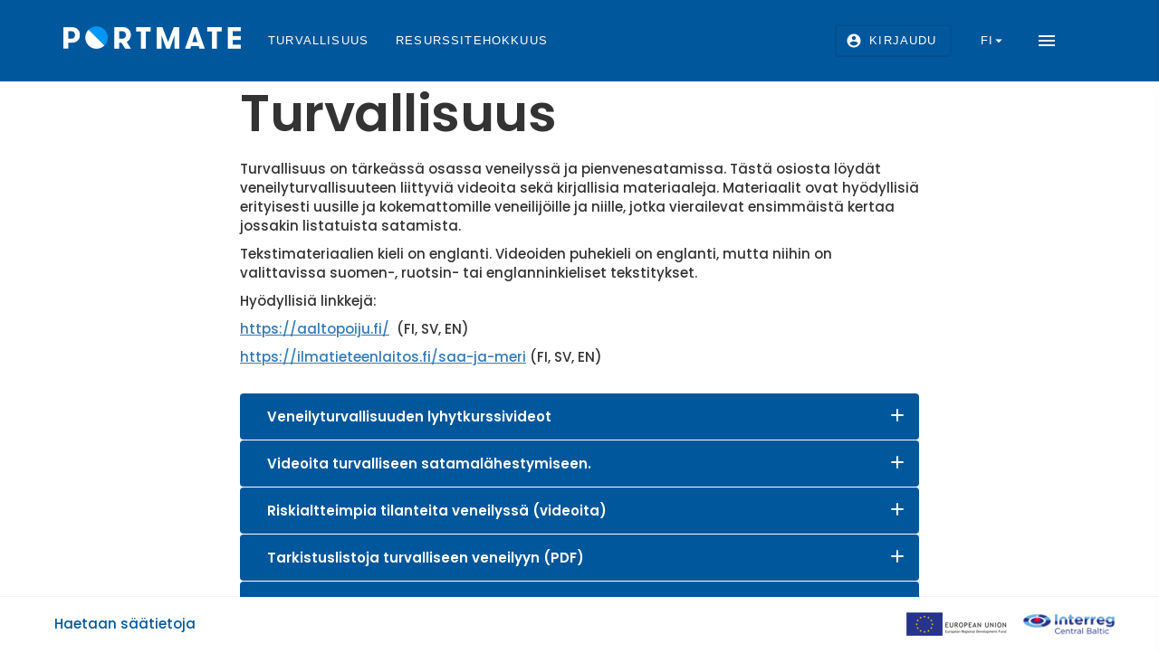

--- FILE ---
content_type: text/html; charset=utf-8
request_url: https://www.portmate.eu/fi/turvallisuus
body_size: 7292
content:
<!DOCTYPE html>
<html lang="fi" dir="ltr">
<head>
  <link rel="profile" href="http://www.w3.org/1999/xhtml/vocab" />
  <meta name="viewport" content="width=device-width, initial-scale=1.0">
  <!--[if IE]><![endif]-->
<meta http-equiv="Content-Type" content="text/html; charset=utf-8" />
<meta name="Generator" content="Drupal 7 (http://drupal.org)" />
<link rel="canonical" href="/fi/turvallisuus" />
<link rel="shortlink" href="/fi/node/14" />
<link rel="next" href="/fi/turvallisuus/veneilyturvallisuuden-lyhytkurssivideot" />
<link rel="shortcut icon" href="https://www.portmate.eu/sites/all/themes/portmate_bs/favicon.ico" type="image/png" />
<link href="https://fonts.googleapis.com/icon?family=Material+Icons|Poppins:300,400,400i,500,500i,600,700,700i,800,900" rel="stylesheet" type="text/css" />
  <title>Turvallisuus | PortMate</title>
  <link type="text/css" rel="stylesheet" href="https://www.portmate.eu/sites/default/files/css/css_lQaZfjVpwP_oGNqdtWCSpJT1EMqXdMiU84ekLLxQnc4.css" media="all" />
<link type="text/css" rel="stylesheet" href="https://www.portmate.eu/sites/default/files/css/css_Eqvtlrkkn1yJb13MVE_X33LFmxTRkR43O9L7CM2K_3E.css" media="all" />
<link type="text/css" rel="stylesheet" href="https://www.portmate.eu/sites/default/files/css/css_jENQOQqZCRFGZK__DTefxYiXR2RUf03k1ugj3_Vg7vk.css" media="all" />
<link type="text/css" rel="stylesheet" href="https://www.portmate.eu/sites/default/files/css/css_te04Ubh7nkSYS5RRLcHho7S8n7_TTPgnMgFGzXEaIpQ.css" media="all" />
  <!-- HTML5 element support for IE6-8 -->
  <!--[if lt IE 9]>
    <script src="https://cdn.jsdelivr.net/html5shiv/3.7.3/html5shiv-printshiv.min.js"></script>
  <![endif]-->
  <script type="text/javascript" src="/sites/all/modules/contrib/jquery_update/replace/jquery/1.10/jquery.min.js?v=1.10.2"></script>
<script type="text/javascript" src="/misc/jquery-extend-3.4.0.js?v=1.10.2"></script>
<script type="text/javascript" src="/misc/jquery-html-prefilter-3.5.0-backport.js?v=1.10.2"></script>
<script type="text/javascript" src="/misc/jquery.once.js?v=1.2"></script>
<script type="text/javascript" src="/misc/drupal.js?rofd81"></script>
<script type="text/javascript">
<!--//--><![CDATA[//><!--
jQuery.extend(Drupal.settings, {"basePath":"\/","pathPrefix":"fi\/","setHasJsCookie":0,"ajaxPageState":{"theme":"portmate_bs","theme_token":"6g8sUG8OzIqmjRWDugOYAUyGmKx3JUqay80YeSxR7uk","js":{"sites\/all\/themes\/bootstrap\/js\/bootstrap.js":1,"sites\/all\/modules\/contrib\/jquery_update\/replace\/jquery\/1.10\/jquery.min.js":1,"misc\/jquery-extend-3.4.0.js":1,"misc\/jquery-html-prefilter-3.5.0-backport.js":1,"misc\/jquery.once.js":1,"misc\/drupal.js":1,"public:\/\/languages\/fi_pnPcufsfr5PemYXEpjxRhlJUs8jZdAw9R0his90aI-Q.js":1,"sites\/all\/modules\/contrib\/google_analytics\/googleanalytics.js":1,"https:\/\/maps.googleapis.com\/maps\/api\/js?key=AIzaSyCRP2TZ8Xyj0d0x6w68drYp6X4cjliLu64\u0026libraries=places":1,"sites\/all\/themes\/portmate_bs\/bootstrap\/assets\/javascripts\/bootstrap\/affix.js":1,"sites\/all\/themes\/portmate_bs\/bootstrap\/assets\/javascripts\/bootstrap\/alert.js":1,"sites\/all\/themes\/portmate_bs\/bootstrap\/assets\/javascripts\/bootstrap\/button.js":1,"sites\/all\/themes\/portmate_bs\/bootstrap\/assets\/javascripts\/bootstrap\/carousel.js":1,"sites\/all\/themes\/portmate_bs\/bootstrap\/assets\/javascripts\/bootstrap\/collapse.js":1,"sites\/all\/themes\/portmate_bs\/bootstrap\/assets\/javascripts\/bootstrap\/dropdown.js":1,"sites\/all\/themes\/portmate_bs\/bootstrap\/assets\/javascripts\/bootstrap\/modal.js":1,"sites\/all\/themes\/portmate_bs\/bootstrap\/assets\/javascripts\/bootstrap\/tooltip.js":1,"sites\/all\/themes\/portmate_bs\/bootstrap\/assets\/javascripts\/bootstrap\/popover.js":1,"sites\/all\/themes\/portmate_bs\/bootstrap\/assets\/javascripts\/bootstrap\/scrollspy.js":1,"sites\/all\/themes\/portmate_bs\/bootstrap\/assets\/javascripts\/bootstrap\/tab.js":1,"sites\/all\/themes\/portmate_bs\/bootstrap\/assets\/javascripts\/bootstrap\/transition.js":1,"sites\/all\/themes\/portmate_bs\/dist\/app.js":1},"css":{"modules\/system\/system.base.css":1,"modules\/field\/theme\/field.css":1,"modules\/node\/node.css":1,"sites\/all\/modules\/custom\/portmate_misc\/portmate_misc.css":1,"sites\/all\/modules\/contrib\/views\/css\/views.css":1,"sites\/all\/modules\/contrib\/ckeditor\/css\/ckeditor.css":1,"sites\/all\/modules\/contrib\/media\/modules\/media_wysiwyg\/css\/media_wysiwyg.base.css":1,"sites\/all\/modules\/contrib\/ctools\/css\/ctools.css":1,"sites\/all\/themes\/portmate_bs\/dist\/app.css":1}},"portmate_visits":[{"name":"Arrival","form":"","value":0},{"name":"Palvelut","form":"","value":0},{"name":"Kiinnitys","form":"","value":0},{"name":"Atmosphere","form":"","value":0},{"name":"Cleanliness","form":"","value":0},{"name":"Arrival","form":"","value":0}],"portmate_translations":{"previous":"Edellinen","next":"Seuraava","nearby":"L\u00e4hell\u00e4","promoted":"Nostettu","content":"Sis\u00e4lt\u00f6","events":"Tapahtumat","show_map":"N\u00e4yt\u00e4 kartta","edit":"Muokkaa","close":"Sulje","news":"Uutiset","print_portcard":"Tulosta satamakortti","loadingddd":"Ladataan...","back":"Takaisin","port_number":"Sataman numero","map_area":"Kartta-alue","location":"Sijainti","book":"Varaa","images":"Kuvat","videos":"Videot","local_map":"L\u00e4hikartta","weather":"S\u00e4\u00e4","arrival_info":"Saapumisohje","address":"Osoite","mooring":"Kiinnitys","type":"Tyyppi","amount":"M\u00e4\u00e4r\u00e4","depth":"Syvyys","width":"Leveys","method":"Tapa","direction":"Suunta","intensity":"Intensiteetti","height":"Korkeus","details":"Yksityiskohdat","info":"Info","what_to_do_or_rent":"Mit\u00e4 voi tehd\u00e4 tai vuokrata","local_traffic":"Paikallinen liikenne","local_transport_website":"Paikallisliikenteen verkkosivusto","local_historic":"Paikallinen historia","search_ports":"Hae satamia","services":"Palvelut","show_all":"N\u00e4yt\u00e4 kaikki","missing_service_tell_us":"Puuttuuko palvelu? Kerro meille.","save_and_continue":"Tallenna ja jatka","clear":"Tyhjenn\u00e4","nearby_places_and_services":"L\u00e4hell\u00e4 olevat paikat ja palvelut","search":"Etsi","fetching_weather_data":"Haetaan s\u00e4\u00e4tietoja","listen_sea_forecast":"Kuuntele meris\u00e4\u00e4","museum":"Museo","restaurant":"Ravintola","atm":"Pankkiautomaatti","liquor_store":"Alko","pharmacy":"Apteekki","post_office":"Posti","supermarket":"Supermarket","hospital":"Sairaala","bus_station":"Linja-autoasema","bridges":"Sillat","interfering_wind":"Interfering wind","map_images":"Map images","port_nearby_services":"Sataman l\u00e4hipalvelut","services_info":"Palveluiden lis\u00e4tiedot","map_navigation_disclaimer":"HUOM! K\u00e4ytetyt karttapohjat eiv\u00e4t ole sellaisenaan navigointiin kelpaavia eik\u00e4 v\u00e4ltt\u00e4m\u00e4tt\u00e4 esim. karttamerkinn\u00f6ilt\u00e4\u00e4n ajantasaisia.","resource_efficiency":"Resurssitehokkuus","group_energy_supply_ee":"Energia","group_energy_supply":"Energian hankinta","group_energy_efficiency":"Energiatehokkuus","group_drinking_water_and_was":"Talousvesi ja j\u00e4tevesi","group_waste_management":"J\u00e4tehuolto\/ker\u00e4tt\u00e4v\u00e4t j\u00e4tejakeet","eu_investments":"EU investoinnit"},"portmate_language":"fi","portmate_info":"https:\/\/www.portmate.eu\/fi\/info","googleanalytics":{"trackOutbound":1,"trackMailto":1,"trackDownload":1,"trackDownloadExtensions":"7z|aac|arc|arj|asf|asx|avi|bin|csv|doc(x|m)?|dot(x|m)?|exe|flv|gif|gz|gzip|hqx|jar|jpe?g|js|mp(2|3|4|e?g)|mov(ie)?|msi|msp|pdf|phps|png|ppt(x|m)?|pot(x|m)?|pps(x|m)?|ppam|sld(x|m)?|thmx|qtm?|ra(m|r)?|sea|sit|tar|tgz|torrent|txt|wav|wma|wmv|wpd|xls(x|m|b)?|xlt(x|m)|xlam|xml|z|zip"},"portmate_links":{"safety":"\/fi\/turvallisuus","resource":"\/fi\/resurssitehokkuus"},"sea_forecast_links":{"SWE":"https:\/\/sverigesradio.se\/topsy\/ljudfil\/podrss\/8657668.mp3"},"portmate_port":null,"book_toc":{"current":"455","is_parent":true,"hierarchy":[{"id":"455","pid":"0","title":"Turvallisuus","link":"\/fi\/turvallisuus","depth":"1","below":[{"id":"641","pid":"455","title":"Veneilyturvallisuuden lyhytkurssivideot","link":"\/fi\/turvallisuus\/veneilyturvallisuuden-lyhytkurssivideot","depth":"2","below":[{"id":"642","pid":"641","title":"1. Kuinka puet pelastautumispuvun ja pelastusliivit?","link":"\/fi\/turvallisuus-korta-video-kurser-pa-bat-sakerhet\/1-kuinka-puet-pelastautumispuvun-ja-pelastusliivit","depth":"3","below":[],"pdf":null},{"id":"643","pid":"641","title":"2. Pelastautumispuvun k\u00e4ytt\u00f6, HELP asento ja ryhm\u00e4kellunta.","link":"\/fi\/turvallisuus-korta-video-kurser-pa-bat-sakerhet\/2-pelastautumispuvun-kaytto-help-asento-ja","depth":"3","below":[],"pdf":null},{"id":"644","pid":"641","title":"3. Pelastuslautan k\u00e4\u00e4nt\u00e4minen ja kyytiin nousu","link":"\/fi\/turvallisuus-korta-video-kurser-pa-bat-sakerhet\/3-pelastuslautan-kaantaminen-ja-kyytiin-nousu","depth":"3","below":[],"pdf":null},{"id":"645","pid":"641","title":"4. S\u00e4\u00e4 ja sen nopeat muuttokset merell\u00e4","link":"\/fi\/turvallisuus-korta-video-kurser-pa-bat-sakerhet\/4-saa-ja-sen-nopeat-muuttokset-merella","depth":"3","below":[],"pdf":null},{"id":"646","pid":"641","title":"5. Veneilij\u00e4n matka- ja reittisuunnittelu","link":"\/fi\/turvallisuus-korta-video-kurser-pa-bat-sakerhet\/5-veneilijan-matka-ja-reittisuunnittelu","depth":"3","below":[],"pdf":null},{"id":"863","pid":"641","title":"6. H\u00e4t\u00e4soihdun ja -savun k\u00e4ytt\u00f6","link":"\/fi\/turvallisuus-korta-video-kurser-pa-bat-sakerhet\/6-hatasoihdun-ja-savun-kaytto","depth":"3","below":[],"pdf":null},{"id":"864","pid":"641","title":"7. H\u00e4t\u00e4puhelu merell\u00e4 (VHF\/DSC)","link":"\/fi\/turvallisuus-korta-video-kurser-pa-bat-sakerhet\/7-hatapuhelu-merella-vhfdsc","depth":"3","below":[],"pdf":null},{"id":"865","pid":"641","title":"8. Ammattimerenkulun turvallinen kohtaaminen","link":"\/fi\/turvallisuus-korta-video-kurser-pa-bat-sakerhet\/8-ammattimerenkulun-turvallinen-kohtaaminen","depth":"3","below":[],"pdf":null}],"pdf":null},{"id":"461","pid":"455","title":"Videoita turvalliseen satamal\u00e4hestymiseen.","link":"\/fi\/safety\/videoita-turvalliseen-satamalahestymiseen","depth":"2","below":[{"id":"547","pid":"461","title":"Rauma, Suomi","link":"\/fi\/safety-saker-ankomst-videor\/rauma-suomi","depth":"3","below":[{"id":"904","pid":"547","title":"Kuuskajaskari, Rauma","link":"\/fi\/turvallisuus-safe-port-approach-videos-rauma-finland\/kuuskajaskari-rauma","depth":"4","below":[],"pdf":null},{"id":"907","pid":"547","title":"Kylm\u00e4pihlaja, Rauma","link":"\/fi\/turvallisuus-safe-port-approach-videos-rauma-finland\/kylmapihlaja-rauma","depth":"4","below":[],"pdf":null},{"id":"906","pid":"547","title":"Pet\u00e4j\u00e4s, Rauma","link":"\/fi\/turvallisuus-safe-port-approach-videos-rauma-finland\/petajas-rauma","depth":"4","below":[],"pdf":null},{"id":"908","pid":"547","title":"Poroholma, Rauma","link":"\/fi\/turvallisuus-safe-port-approach-videos-rauma-finland\/poroholma-rauma","depth":"4","below":[],"pdf":null},{"id":"905","pid":"547","title":"Syv\u00e4raumanlahti, Rauma","link":"\/fi\/turvallisuus-safe-port-approach-videos-rauma-finland\/syvaraumanlahti-rauma","depth":"4","below":[],"pdf":null}],"pdf":null},{"id":"588","pid":"461","title":"G\u00e4vle, Ruotsi","link":"\/fi\/safety-saker-ankomst-videor\/gavle-ruotsi","depth":"3","below":[{"id":"909","pid":"588","title":"Axmar, G\u00e4vle","link":"\/fi\/turvallisuus-safe-port-approach-videos-gavle-sweden\/axmar-gavle","depth":"4","below":[],"pdf":null},{"id":"910","pid":"588","title":"Furuvik, G\u00e4vle","link":"\/fi\/turvallisuus-safe-port-approach-videos-gavle-sweden\/furuvik-gavle","depth":"4","below":[],"pdf":null},{"id":"911","pid":"588","title":"G\u00e4vle city port, G\u00e4vle","link":"\/fi\/turvallisuus-safe-port-approach-videos-gavle-sweden\/gavle-city-port-gavle","depth":"4","below":[],"pdf":null}],"pdf":null},{"id":"587","pid":"461","title":"S\u00f6derhamn, Ruotsi","link":"\/fi\/safety-saker-ankomst-videor\/soderhamn-ruotsi","depth":"3","below":[{"id":"913","pid":"587","title":"Storjungfrun (Fyrhamn), S\u00f6derhamn","link":"\/fi\/turvallisuus-videoita-turvalliseen-satamalahestymiseen-soderhamn-ruotsi\/storjungfrun-fyrhamn","depth":"4","below":[],"pdf":null},{"id":"914","pid":"587","title":"S\u00f6derhamn city","link":"\/fi\/turvallisuus-safe-port-approach-videos-soderhamn-sweden\/soderhamn-city","depth":"4","below":[],"pdf":null},{"id":"912","pid":"587","title":"Ensk\u00e4r, S\u00f6derhamn","link":"\/fi\/turvallisuus-videoita-turvalliseen-satamalahestymiseen-soderhamn-ruotsi\/enskar-soderhamn","depth":"4","below":[],"pdf":null}],"pdf":null},{"id":"579","pid":"461","title":"K\u00f6kar, Ahvenanmaa","link":"\/fi\/safety-saker-ankomst-videor\/kokar-ahvenanmaa","depth":"3","below":[{"id":"915","pid":"579","title":"Hells\u00f6n vierassatama, K\u00f6kar","link":"\/fi\/turvallisuus-videoita-turvalliseen-satamalahestymiseen-kokar-ahvenanmaa\/hellson-vierassatama-kokar","depth":"4","below":[],"pdf":null}],"pdf":null},{"id":"576","pid":"461","title":"Sottunga, Ahvenanmaa","link":"\/fi\/safety-saker-ankomst-videor\/sottunga-ahvenanmaa","depth":"3","below":[{"id":"916","pid":"576","title":"Sottungan vierassatama, Sottunga","link":"\/fi\/turvallisuus-videoita-turvalliseen-satamalahestymiseen-sottunga-ahvenanmaa\/sottungan-vierassatama","depth":"4","below":[],"pdf":null}],"pdf":null}],"pdf":null},{"id":"819","pid":"455","title":"Riskialtteimpia tilanteita veneilyss\u00e4 (videoita)","link":"\/fi\/turvallisuus\/riskialtteimpia-tilanteita-veneilyssa-videoita","depth":"2","below":[{"id":"820","pid":"819","title":"1. Kohtaaminen laivan kanssa laivav\u00e4yl\u00e4ll\u00e4","link":"\/fi\/turvallisuus-riskialtteimpia-tilanteita-veneilyssa-videoita\/1-kohtaaminen-laivan-kanssa","depth":"3","below":[],"pdf":null},{"id":"821","pid":"819","title":"2. Matalaa ja kivi\u00e4","link":"\/fi\/safety-most-risky-situations-boating-videos\/2-matalaa-ja-kivia","depth":"3","below":[],"pdf":null},{"id":"822","pid":"819","title":"3. Mies yli laidan","link":"\/fi\/safety-most-risky-situations-boating-videos\/3-mies-yli-laidan","depth":"3","below":[],"pdf":null},{"id":"932","pid":"819","title":"4. Venepalo","link":"\/fi\/turvallisuus-most-risky-situations-boating-videos\/4-venepalo","depth":"3","below":[],"pdf":null},{"id":"933","pid":"819","title":"5. Valmistautuminen","link":"\/fi\/turvallisuus-most-risky-situations-boating-videos\/5-valmistautuminen","depth":"3","below":[],"pdf":null}],"pdf":null},{"id":"457","pid":"455","title":"Tarkistuslistoja turvalliseen veneilyyn (PDF)","link":"\/fi\/turvallisuus\/tarkistuslistoja-turvalliseen-veneilyyn-pdf","depth":"2","below":[{"id":"459","pid":"457","title":"Step by step 1: Before departure","link":"\/fi\/safety-tarkistuslistoja-turvalliseen-veneilyyn\/step-step-1-departure","depth":"3","below":[],"pdf":"https:\/\/www.portmate.eu\/sites\/default\/files\/book-files\/step_by_step_1.pdf"},{"id":"458","pid":"457","title":"Step by step 2: Heavy weather sailing","link":"\/fi\/safety-step-step-guides-safe-boating\/step-step-2-heavy-weather-sailing","depth":"3","below":[],"pdf":"https:\/\/www.portmate.eu\/sites\/default\/files\/book-files\/step_by_step_2.pdf"},{"id":"542","pid":"457","title":"Step by step 3: Route planning","link":"\/fi\/safety-step-step-guides-safe-boating\/step-step-3-route-planning","depth":"3","below":[],"pdf":"https:\/\/www.portmate.eu\/sites\/default\/files\/book-files\/step_by_step_3.pdf"},{"id":"460","pid":"457","title":"Step by step 4: Docking","link":"\/fi\/safety-step-step-guides-safe-boating\/step-step-4-docking","depth":"3","below":[],"pdf":"https:\/\/www.portmate.eu\/sites\/default\/files\/book-files\/step_by_step_4.pdf"},{"id":"640","pid":"457","title":"Step by step 5: In a harbour","link":"\/fi\/safety-step-step-guides-safe-boating\/step-step-5-harbour","depth":"3","below":[],"pdf":"https:\/\/www.portmate.eu\/sites\/default\/files\/book-files\/step_by_step_5.pdf"},{"id":"814","pid":"457","title":"Step by step 6: Anchoring","link":"\/fi\/safety-step-step-guides-safe-boating\/step-step-6-anchoring","depth":"3","below":[],"pdf":"https:\/\/www.portmate.eu\/sites\/default\/files\/book-files\/step_by_step_6of10_anchoring.pdf"},{"id":"815","pid":"457","title":"Step by step 7: Man overboard","link":"\/fi\/safety-step-step-guides-safe-boating\/step-step-7-man-overboard","depth":"3","below":[],"pdf":"https:\/\/www.portmate.eu\/sites\/default\/files\/book-files\/step_by_step_7of10_mob.pdf"},{"id":"816","pid":"457","title":"Step by step 8: Boat fire","link":"\/fi\/safety-step-step-guides-safe-boating\/step-step-8-boat-fire","depth":"3","below":[],"pdf":"https:\/\/www.portmate.eu\/sites\/default\/files\/book-files\/step_by_step_8of10_boat_fire.pdf"},{"id":"817","pid":"457","title":"Step by step 9: Grounding","link":"\/fi\/safety-step-step-guides-safe-boating\/step-step-9-grounding","depth":"3","below":[],"pdf":"https:\/\/www.portmate.eu\/sites\/default\/files\/book-files\/step_by_step_9of10_grounding.pdf"},{"id":"818","pid":"457","title":"Step by step 10: Good seamanship","link":"\/fi\/safety-step-step-guides-safe-boating\/step-step-10-good-seamanship","depth":"3","below":[],"pdf":"https:\/\/www.portmate.eu\/sites\/default\/files\/book-files\/step_by_step_10of10_good_seamanship.pdf"}],"pdf":null},{"id":"934","pid":"455","title":"Perfect Small Port within Safety Issues and Best Practices","link":"\/fi\/turvallisuus\/perfect-small-port-within-safety-issues-and-best-practices","depth":"2","below":[],"pdf":"https:\/\/www.portmate.eu\/sites\/default\/files\/book-files\/2018_b_4_samk_perfectsmallportwithinsafetyissuesandbestpractices.pdf"},{"id":"935","pid":"455","title":"Production Guide for Small Port Safety Videos","link":"\/fi\/turvallisuus\/production-guide-small-port-safety-videos","depth":"2","below":[],"pdf":"https:\/\/www.portmate.eu\/sites\/default\/files\/book-files\/2018_c_3_samk_productionguidesmallportsafetyvideo.pdf"}],"pdf":null}],"next":{"id":"641","pid":"455","title":"Veneilyturvallisuuden lyhytkurssivideot","link":"\/fi\/turvallisuus\/veneilyturvallisuuden-lyhytkurssivideot","depth":"2","below":[]},"prev":null},"bootstrap":{"anchorsFix":"0","anchorsSmoothScrolling":"0","formHasError":1,"popoverEnabled":1,"popoverOptions":{"animation":1,"html":0,"placement":"right","selector":"","trigger":"click","triggerAutoclose":1,"title":"","content":"","delay":0,"container":"body"},"tooltipEnabled":1,"tooltipOptions":{"animation":1,"html":0,"placement":"auto left","selector":"","trigger":"hover focus","delay":0,"container":"body"}}});
//--><!]]>
</script>
<script type="text/javascript" src="/sites/default/files/languages/fi_pnPcufsfr5PemYXEpjxRhlJUs8jZdAw9R0his90aI-Q.js?rofd81"></script>
<script type="text/javascript" src="/sites/all/modules/contrib/google_analytics/googleanalytics.js?rofd81"></script>
<script type="text/javascript">
<!--//--><![CDATA[//><!--
(function(i,s,o,g,r,a,m){i["GoogleAnalyticsObject"]=r;i[r]=i[r]||function(){(i[r].q=i[r].q||[]).push(arguments)},i[r].l=1*new Date();a=s.createElement(o),m=s.getElementsByTagName(o)[0];a.async=1;a.src=g;m.parentNode.insertBefore(a,m)})(window,document,"script","https://www.google-analytics.com/analytics.js","ga");ga("create", "UA-77384248-16", {"cookieDomain":"auto"});ga("set", "anonymizeIp", true);ga("send", "pageview");
//--><!]]>
</script>
<script type="text/javascript" src="https://maps.googleapis.com/maps/api/js?key=AIzaSyCRP2TZ8Xyj0d0x6w68drYp6X4cjliLu64&amp;libraries=places"></script>
<script type="text/javascript" src="/sites/all/themes/portmate_bs/bootstrap/assets/javascripts/bootstrap/affix.js?rofd81"></script>
<script type="text/javascript" src="/sites/all/themes/portmate_bs/bootstrap/assets/javascripts/bootstrap/alert.js?rofd81"></script>
<script type="text/javascript" src="/sites/all/themes/portmate_bs/bootstrap/assets/javascripts/bootstrap/button.js?rofd81"></script>
<script type="text/javascript" src="/sites/all/themes/portmate_bs/bootstrap/assets/javascripts/bootstrap/carousel.js?rofd81"></script>
<script type="text/javascript" src="/sites/all/themes/portmate_bs/bootstrap/assets/javascripts/bootstrap/collapse.js?rofd81"></script>
<script type="text/javascript" src="/sites/all/themes/portmate_bs/bootstrap/assets/javascripts/bootstrap/dropdown.js?rofd81"></script>
<script type="text/javascript" src="/sites/all/themes/portmate_bs/bootstrap/assets/javascripts/bootstrap/modal.js?rofd81"></script>
<script type="text/javascript" src="/sites/all/themes/portmate_bs/bootstrap/assets/javascripts/bootstrap/tooltip.js?rofd81"></script>
<script type="text/javascript" src="/sites/all/themes/portmate_bs/bootstrap/assets/javascripts/bootstrap/popover.js?rofd81"></script>
<script type="text/javascript" src="/sites/all/themes/portmate_bs/bootstrap/assets/javascripts/bootstrap/scrollspy.js?rofd81"></script>
<script type="text/javascript" src="/sites/all/themes/portmate_bs/bootstrap/assets/javascripts/bootstrap/tab.js?rofd81"></script>
<script type="text/javascript" src="/sites/all/themes/portmate_bs/bootstrap/assets/javascripts/bootstrap/transition.js?rofd81"></script>
<script type="text/javascript" src="/sites/all/themes/portmate_bs/dist/app.js?rofd81"></script>
</head>
<body class="book-parent html not-front not-logged-in no-sidebars page-node page-node- page-node-14 node-type-book i18n-fi">
  <div id="skip-link">
    <a href="#main-content" class="element-invisible element-focusable">Hyppää pääsisältöön</a>
  </div>
    <header id="navbar" role="banner">
  <div class="height-100 container">
    <div class="navbar-header height-100">
      <div class="row navbar-row">
        <div class="col-md-9  logo-things">
                      <a class="logo navbar-btn pull-left" href="/fi" title="Etusivu">
              <img src="https://www.portmate.eu/sites/default/files/portmate-logo_1.png" alt="Etusivu" />
            </a>
                    
                      <div id="books-in-nav">
              <ul class="menu nav navbar-nav"><li class="first leaf active-trail active"><a href="/fi/turvallisuus" title="" class="active-trail active">Turvallisuus</a></li>
<li class="last leaf"><a href="/fi/resurssitehokkuus" title="">Resurssitehokkuus</a></li>
</ul>            </div>
                  </div>
        <div class="hidden col-md-6 height-100 search-things">
                    
                  </div>
        <div class="col-md-3 nav-things">
          <div class="right-side">
                          <div class="login-box log-in">
                <a href="/fi/user/login" class="mdc-button mdc-button--outlined">
                  <span class="material-icons mdc-button__icon">account_circle</span>
                  <span class="mdc-button__label">Kirjaudu                </a>
              </div>
            
            <div id="lang-toggler">
              <a id="lang-toggler-active" class="lang-chooser current mdc-button">
                fi                <i class="material-icons">arrow_drop_down</i>
              </a>
              <div class="others">
                                  <a href="/en/safety" class="mdc-button lang-chooser">en</a>                                  <a href="/sv/sakerhet" class="mdc-button lang-chooser">sv</a>                              </div>
            </div>

                          <button type="button" class="mdc-icon-button material-icons" id="nav-toggler">
                menu
              </button>
                      </div>
        </div>
      </div>
    </div>
  </div>
</header>

  <div id="navigation">
    <a class="close-button material-icons" id="close-navigation">add_circle</a>
    <nav role="navigation">
              <ul class="menu nav navbar-nav"><li class="first leaf"><a href="/fi/info" title="Tietoa sivuston käyttötarkoituksesta ja taustoista">Info</a></li>
<li class="leaf active-trail active"><a href="/fi/turvallisuus" title="Veneilyturvallisuuteen liittyvä sisältö" class="active-trail active-trail active">Turvallisuus</a></li>
<li class="leaf"><a href="/fi/resurssitehokkuus" title="Tietoa resurssitehokkuudesta satamille ja veneilijöille">Resurssitehokkuus</a></li>
<li class="leaf"><a href="/fi/palaute" title="Anna palautetta for site developers">Palaute</a></li>
<li class="leaf"><a href="/fi/tietosuojaseloste">Tietosuojaseloste</a></li>
<li class="last leaf"><a href="/fi/user/login" title="">Kirjaudu sisään</a></li>
</ul>                </nav>
  </div>

<div id="content-main-container">

      <div id="before-content">
        <div class="region region-before-content">
    <section id="block-block-6" class="block block-block clearfix">

      
  <book-toc-menu :visible="menu_open"></book-toc-menu>
</section>
<section id="block-block-7" class="block block-block clearfix">

      
  <book-toc-header></book-toc-header>
</section>
  </div>
    </div>
  
      <div class="main-container">

      <header role="banner" id="page-header">
        
              </header> <!-- /#page-header -->

      
      <section class="content-container">
                        <a id="main-content"></a>
                          <h1 class="page-header">Turvallisuus</h1>
                                                                            <div class="region region-content">
    <section id="block-system-main" class="block block-system container clearfix">

      
  <div  class="ds-1col node node-book view-mode-full row clearfix">

  
  <div class="col-lg-8 col-lg-offset-2 col-md-10 col-md-offset-1 col-xs-12">
    <div class="field field-name-title field-type-ds field-label-hidden"><div class="field-items"><div class="field-item even"><h2>Turvallisuus</h2></div></div></div><div class="field field-name-body field-type-text-with-summary field-label-hidden"><div class="field-items"><div class="field-item even"><p>Turvallisuus&nbsp;on&nbsp;tärkeässä osassa veneilyssä&nbsp;ja pienvenesatamissa. Tästä osiosta löydät veneilyturvallisuuteen liittyviä videoita sekä kirjallisia materiaaleja. Materiaalit ovat hyödyllisiä erityisesti uusille ja kokemattomille veneilijöille ja niille, jotka vierailevat ensimmäistä kertaa jossakin&nbsp;listatuista satamista.</p>

<p>Tekstimateriaalien kieli on englanti.&nbsp;Videoiden puhekieli on englanti, mutta niihin on valittavissa suomen-, ruotsin- tai englanninkieliset tekstitykset.</p>

<p>Hyödyllisiä linkkejä:</p>

<p><a href="https://aaltopoiju.fi/">https://aaltopoiju.fi/</a>&nbsp;&nbsp;(FI, SV, EN)</p>

<p><a href="https://ilmatieteenlaitos.fi/saa-ja-meri">https://ilmatieteenlaitos.fi/saa-ja-meri</a> (FI, SV, EN)</p></div></div></div>  </div>

</div>


</section>
<section id="block-block-4" class="block block-block clearfix">

      
  <div class="container">
  <div class="row">
    <div class="col-lg-8 col-lg-offset-2 col-md-10 col-md-offset-1 col-xs-12">
      <book-toc-on-page></book-toc-on-page>
    </div>
  </div>
</div>
</section>
<section id="block-block-9" class="block block-block clearfix">

      
  <book-toc-footer></book-toc-footer>
</section>
  </div>
      </section>

      
    </div>
  
  </div>

  <footer>
    <div class="footer-inner container">
        <div class="region region-footer">
    <section id="block-block-5" class="block block-block clearfix">

      
  <div id="weather-footer"></div>
</section>
  </div>
    </div>
  </footer>
  <script type="text/javascript" src="/sites/all/themes/bootstrap/js/bootstrap.js?rofd81"></script>
</body>
</html>


--- FILE ---
content_type: text/plain
request_url: https://www.google-analytics.com/j/collect?v=1&_v=j102&aip=1&a=323963988&t=pageview&_s=1&dl=https%3A%2F%2Fwww.portmate.eu%2Ffi%2Fturvallisuus&ul=en-us%40posix&dt=Turvallisuus%20%7C%20PortMate&sr=1280x720&vp=1280x720&_u=YEBAAEABAAAAACAAI~&jid=426442491&gjid=161488903&cid=1160995961.1768635341&tid=UA-77384248-16&_gid=2139639414.1768635341&_r=1&_slc=1&z=486892934
body_size: -450
content:
2,cG-9Z77VYNKKB

--- FILE ---
content_type: text/javascript
request_url: https://www.portmate.eu/sites/default/files/languages/fi_pnPcufsfr5PemYXEpjxRhlJUs8jZdAw9R0his90aI-Q.js?rofd81
body_size: 2320
content:
Drupal.locale = { 'pluralFormula': function ($n) { return Number(($n!=1)); }, 'strings': {"":{"An AJAX HTTP error occurred.":"Tapahtui AJAX HTTP virhe.","HTTP Result Code: !status":"HTTP koodi: !status","An AJAX HTTP request terminated abnormally.":"AJAX-HTTP-pyynt\u00f6 keskeytyi odottamatta.","Debugging information follows.":"Seuraavassa virhetiedot.","Path: !uri":"Polku: !uri","StatusText: !statusText":"Tilanneteksti: !statusText","ResponseText: !responseText":"Vastausteksti: !responseText","ReadyState: !readyState":"ReadyState: !readyState","Hide":"Piilossa","Show":"N\u00e4yt\u00e4","Edit":"Muokkaa","(active tab)":"(aktiivinen v\u00e4lilehti)","Requires a title":"Vaatii otsikon","Not published":"Ei julkaistu","Don\u0027t display post information":"\u00c4l\u00e4 n\u00e4yt\u00e4 l\u00e4hetyksen tietoja","Re-order rows by numerical weight instead of dragging.":"Uudelleenlajittele rivit numeerisen painon mukaan ved\u00e4-pudota toiminnon sijaan.","Show row weights":"N\u00e4yt\u00e4 rivien painokertoimet","Hide row weights":"Piilota rivien painokertoimet","Drag to re-order":"J\u00e4rjestele vet\u00e4m\u00e4ll\u00e4","Changes made in this table will not be saved until the form is submitted.":"Muutokset otetaan k\u00e4ytt\u00f6\u00f6n vasta kun valitset \u003Cem\u003Etallenna\u003C\/em\u003E.","Search":"Etsi","Also allow !name role to !permission?":"Salli nimelle !name rooli !permission?","Status":"Tila","Disabled":"Ei k\u00e4yt\u00f6ss\u00e4","Enabled":"K\u00e4yt\u00f6ss\u00e4","Size":"Koko","Add":"Lis\u00e4\u00e4","All":"Kaikki","New":"Uusi","Next":"Seuraava","none":"ei yht\u00e4\u00e4n","Sunday":"Sunnuntai","Monday":"Maanantai","Tuesday":"Tiistai","Wednesday":"Keskiviikko","Thursday":"Torstai","Friday":"Perjantai","Saturday":"Lauantai","Filename":"Tiedoston nimi","Done":"Tehty","1 hour":"1 tunti","@count hours":"@count tuntia","1 day":"1 p\u00e4iv\u00e4","@count days":"@count p\u00e4iv\u00e4\u00e4","N\/A":"Ei saatavilla","OK":"OK","This field is required.":"T\u00e4m\u00e4 kentt\u00e4 on pakollinen.","Prev":"Edellinen","Mon":"Ma","Tue":"Ti","Wed":"Ke","Thu":"To","Fri":"Pe","Sat":"La","Sun":"Su","January":"Tammikuu","February":"Helmikuu","March":"Maaliskuu","April":"Huhtikuu","May":"Toukokuu","June":"Kes\u00e4kuu","July":"Hein\u00e4kuu","August":"Elokuu","September":"Syyskuu","October":"Lokakuu","November":"Marraskuu","December":"Joulukuu","Select all rows in this table":"Valitse kaikki taulukon rivit","Deselect all rows in this table":"Poista kaikkien rivien valinnat","Today":"T\u00e4n\u00e4\u00e4n","Jan":"Tam","Mar":"Maa","Apr":"Huh","Jun":"Kes","Jul":"Hei","Aug":"Elo","Sep":"Syy","Oct":"Lok","Nov":"Mar","Dec":"Jou","Su":"Su","Mo":"Ma","Tu":"Ti","We":"Ke","Th":"To","Fr":"Pe","Sa":"La","Please wait...":"Odota hetki...","1 year":"1 vuosi","@count years":"@count vuotta","1 week":"1 viikko","@count weeks":"@count viikkoa","1 min":"1 min","@count min":"@count min","1 sec":"1 s","@count sec":"@count s","Featured":"Esitelty","mm\/dd\/yy":"mm\/dd\/yy","1 month":"Yksi kuukausi","@count months":"@count kuukautta","Not in book":"Ei kirjasssa","New book":"Uusi kirja","By @name on @date":"@name p\u00e4iv\u00e4n\u00e4 @date","By @name":"@name","Not in menu":"Ei valikossa","Alias: @alias":"Alias: @alias","No alias":"Ei aliasta","0 sec":"0 s","New revision":"Uusi versio","The changes to these blocks will not be saved until the \u003Cem\u003ESave blocks\u003C\/em\u003E button is clicked.":"Lohkojen muutoksia ei tallenneta ennen kuin klikkaat \u003Cem\u003ETallenna\u003C\/em\u003E-painiketta.","Flag translations as outdated":"Merkitse k\u00e4\u00e4nn\u00f6kset vanhentuneiksi","This permission is inherited from the authenticated user role.":"Oikeus on periytetty k\u00e4ytt\u00e4j\u00e4roolista \u0022autentikoitu k\u00e4ytt\u00e4j\u00e4\u0022.","No revision":"Ei versiota","Not restricted":"Ei rajoitettu","Not customizable":"Ei mukautettavissa","Restricted to certain pages":"Rajoitettu tiettyihin sivuihin","The block cannot be placed in this region.":"Lohkoa ei voi asettaa t\u00e4h\u00e4n alueeseen.","Hide summary":"Piilota yhteenveto","Edit summary":"Muokkaa yhteenvetoa","The selected file %filename cannot be uploaded. Only files with the following extensions are allowed: %extensions.":"Tiedostoa %filename ei voida ladata. Sallitut tiedostop\u00e4\u00e4tteet: %extensions.","Autocomplete popup":"Automaattisen t\u00e4ydennyksen ponnahdusikkuna","Searching for matches...":"Haetaan tuloksia...","Start upload":"Tallenna tiedostot","Show description":"N\u00e4yt\u00e4 kuvaus","Hide description":"Piilota kuvaus","all":"kaikki","Select":"Valitse","Media browser":"Media browser","If you switch views, you will lose your selection.":"Jos vaihdat esitystapaa menetet\u00e4t valintasi.","Cannot continue, nothing selected":"Jatkaminen ei onnistu, mit\u00e4\u00e4n ei ole valittuna","Other":"Muu","Remove group":"Poista ryhm\u00e4","Apply (all displays)":"K\u00e4yt\u00e4 (kaikki sivut)","Apply (this display)":"K\u00e4yt\u00e4 (t\u00e4m\u00e4 sivu)","Revert to default":"Palauta oletusasetuksiin","Nearby":"L\u00e4hell\u00e4","Show map":"N\u00e4yt\u00e4 kartta","Close":"Sulje","Downloads":"Lataukset","Insert":"Insert"}} };

--- FILE ---
content_type: text/javascript
request_url: https://www.portmate.eu/sites/all/themes/portmate_bs/dist/app.js?rofd81
body_size: 227913
content:
!function(t){var e={};function n(i){if(e[i])return e[i].exports;var a=e[i]={i:i,l:!1,exports:{}};return t[i].call(a.exports,a,a.exports,n),a.l=!0,a.exports}n.m=t,n.c=e,n.d=function(t,e,i){n.o(t,e)||Object.defineProperty(t,e,{enumerable:!0,get:i})},n.r=function(t){"undefined"!=typeof Symbol&&Symbol.toStringTag&&Object.defineProperty(t,Symbol.toStringTag,{value:"Module"}),Object.defineProperty(t,"__esModule",{value:!0})},n.t=function(t,e){if(1&e&&(t=n(t)),8&e)return t;if(4&e&&"object"==typeof t&&t&&t.__esModule)return t;var i=Object.create(null);if(n.r(i),Object.defineProperty(i,"default",{enumerable:!0,value:t}),2&e&&"string"!=typeof t)for(var a in t)n.d(i,a,function(e){return t[e]}.bind(null,a));return i},n.n=function(t){var e=t&&t.__esModule?function(){return t.default}:function(){return t};return n.d(e,"a",e),e},n.o=function(t,e){return Object.prototype.hasOwnProperty.call(t,e)},n.p="/",n(n.s=226)}([function(t,e,n){(function(t){t.exports=function(){"use strict";var e,i;function a(){return e.apply(null,arguments)}function r(t){return t instanceof Array||"[object Array]"===Object.prototype.toString.call(t)}function s(t){return null!=t&&"[object Object]"===Object.prototype.toString.call(t)}function o(t){return void 0===t}function u(t){return"number"==typeof t||"[object Number]"===Object.prototype.toString.call(t)}function l(t){return t instanceof Date||"[object Date]"===Object.prototype.toString.call(t)}function c(t,e){var n,i=[];for(n=0;n<t.length;++n)i.push(e(t[n],n));return i}function d(t,e){return Object.prototype.hasOwnProperty.call(t,e)}function h(t,e){for(var n in e)d(e,n)&&(t[n]=e[n]);return d(e,"toString")&&(t.toString=e.toString),d(e,"valueOf")&&(t.valueOf=e.valueOf),t}function _(t,e,n,i){return Ce(t,e,n,i,!0).utc()}function m(t){return null==t._pf&&(t._pf={empty:!1,unusedTokens:[],unusedInput:[],overflow:-2,charsLeftOver:0,nullInput:!1,invalidMonth:null,invalidFormat:!1,userInvalidated:!1,iso:!1,parsedDateParts:[],meridiem:null,rfc2822:!1,weekdayMismatch:!1}),t._pf}function f(t){if(null==t._isValid){var e=m(t),n=i.call(e.parsedDateParts,function(t){return null!=t}),a=!isNaN(t._d.getTime())&&e.overflow<0&&!e.empty&&!e.invalidMonth&&!e.invalidWeekday&&!e.weekdayMismatch&&!e.nullInput&&!e.invalidFormat&&!e.userInvalidated&&(!e.meridiem||e.meridiem&&n);if(t._strict&&(a=a&&0===e.charsLeftOver&&0===e.unusedTokens.length&&void 0===e.bigHour),null!=Object.isFrozen&&Object.isFrozen(t))return a;t._isValid=a}return t._isValid}function p(t){var e=_(NaN);return null!=t?h(m(e),t):m(e).userInvalidated=!0,e}i=Array.prototype.some?Array.prototype.some:function(t){for(var e=Object(this),n=e.length>>>0,i=0;i<n;i++)if(i in e&&t.call(this,e[i],i,e))return!0;return!1};var v=a.momentProperties=[];function g(t,e){var n,i,a;if(o(e._isAMomentObject)||(t._isAMomentObject=e._isAMomentObject),o(e._i)||(t._i=e._i),o(e._f)||(t._f=e._f),o(e._l)||(t._l=e._l),o(e._strict)||(t._strict=e._strict),o(e._tzm)||(t._tzm=e._tzm),o(e._isUTC)||(t._isUTC=e._isUTC),o(e._offset)||(t._offset=e._offset),o(e._pf)||(t._pf=m(e)),o(e._locale)||(t._locale=e._locale),v.length>0)for(n=0;n<v.length;n++)i=v[n],o(a=e[i])||(t[i]=a);return t}var y=!1;function b(t){g(this,t),this._d=new Date(null!=t._d?t._d.getTime():NaN),this.isValid()||(this._d=new Date(NaN)),!1===y&&(y=!0,a.updateOffset(this),y=!1)}function M(t){return t instanceof b||null!=t&&null!=t._isAMomentObject}function L(t){return t<0?Math.ceil(t)||0:Math.floor(t)}function w(t){var e=+t,n=0;return 0!==e&&isFinite(e)&&(n=L(e)),n}function k(t,e,n){var i,a=Math.min(t.length,e.length),r=Math.abs(t.length-e.length),s=0;for(i=0;i<a;i++)(n&&t[i]!==e[i]||!n&&w(t[i])!==w(e[i]))&&s++;return s+r}function T(t){!1===a.suppressDeprecationWarnings&&"undefined"!=typeof console&&console.warn&&console.warn("Deprecation warning: "+t)}function Y(t,e){var n=!0;return h(function(){if(null!=a.deprecationHandler&&a.deprecationHandler(null,t),n){for(var i,r=[],s=0;s<arguments.length;s++){if(i="","object"==typeof arguments[s]){for(var o in i+="\n["+s+"] ",arguments[0])i+=o+": "+arguments[0][o]+", ";i=i.slice(0,-2)}else i=arguments[s];r.push(i)}T(t+"\nArguments: "+Array.prototype.slice.call(r).join("")+"\n"+(new Error).stack),n=!1}return e.apply(this,arguments)},e)}var D,x={};function S(t,e){null!=a.deprecationHandler&&a.deprecationHandler(t,e),x[t]||(T(e),x[t]=!0)}function C(t){return t instanceof Function||"[object Function]"===Object.prototype.toString.call(t)}function E(t,e){var n,i=h({},t);for(n in e)d(e,n)&&(s(t[n])&&s(e[n])?(i[n]={},h(i[n],t[n]),h(i[n],e[n])):null!=e[n]?i[n]=e[n]:delete i[n]);for(n in t)d(t,n)&&!d(e,n)&&s(t[n])&&(i[n]=h({},i[n]));return i}function P(t){null!=t&&this.set(t)}a.suppressDeprecationWarnings=!1,a.deprecationHandler=null,D=Object.keys?Object.keys:function(t){var e,n=[];for(e in t)d(t,e)&&n.push(e);return n};var A={};function O(t,e){var n=t.toLowerCase();A[n]=A[n+"s"]=A[e]=t}function j(t){return"string"==typeof t?A[t]||A[t.toLowerCase()]:void 0}function H(t){var e,n,i={};for(n in t)d(t,n)&&(e=j(n))&&(i[e]=t[n]);return i}var I={};function N(t,e){I[t]=e}function F(t,e,n){var i=""+Math.abs(t),a=e-i.length,r=t>=0;return(r?n?"+":"":"-")+Math.pow(10,Math.max(0,a)).toString().substr(1)+i}var R=/(\[[^\[]*\])|(\\)?([Hh]mm(ss)?|Mo|MM?M?M?|Do|DDDo|DD?D?D?|ddd?d?|do?|w[o|w]?|W[o|W]?|Qo?|YYYYYY|YYYYY|YYYY|YY|gg(ggg?)?|GG(GGG?)?|e|E|a|A|hh?|HH?|kk?|mm?|ss?|S{1,9}|x|X|zz?|ZZ?|.)/g,z=/(\[[^\[]*\])|(\\)?(LTS|LT|LL?L?L?|l{1,4})/g,B={},W={};function U(t,e,n,i){var a=i;"string"==typeof i&&(a=function(){return this[i]()}),t&&(W[t]=a),e&&(W[e[0]]=function(){return F(a.apply(this,arguments),e[1],e[2])}),n&&(W[n]=function(){return this.localeData().ordinal(a.apply(this,arguments),t)})}function V(t,e){return t.isValid()?(e=$(e,t.localeData()),B[e]=B[e]||function(t){var e,n,i,a=t.match(R);for(e=0,n=a.length;e<n;e++)W[a[e]]?a[e]=W[a[e]]:a[e]=(i=a[e]).match(/\[[\s\S]/)?i.replace(/^\[|\]$/g,""):i.replace(/\\/g,"");return function(e){var i,r="";for(i=0;i<n;i++)r+=C(a[i])?a[i].call(e,t):a[i];return r}}(e),B[e](t)):t.localeData().invalidDate()}function $(t,e){var n=5;function i(t){return e.longDateFormat(t)||t}for(z.lastIndex=0;n>=0&&z.test(t);)t=t.replace(z,i),z.lastIndex=0,n-=1;return t}var Z=/\d/,q=/\d\d/,K=/\d{3}/,J=/\d{4}/,G=/[+-]?\d{6}/,X=/\d\d?/,Q=/\d\d\d\d?/,tt=/\d\d\d\d\d\d?/,et=/\d{1,3}/,nt=/\d{1,4}/,it=/[+-]?\d{1,6}/,at=/\d+/,rt=/[+-]?\d+/,st=/Z|[+-]\d\d:?\d\d/gi,ot=/Z|[+-]\d\d(?::?\d\d)?/gi,ut=/[0-9]{0,256}['a-z\u00A0-\u05FF\u0700-\uD7FF\uF900-\uFDCF\uFDF0-\uFF07\uFF10-\uFFEF]{1,256}|[\u0600-\u06FF\/]{1,256}(\s*?[\u0600-\u06FF]{1,256}){1,2}/i,lt={};function ct(t,e,n){lt[t]=C(e)?e:function(t,i){return t&&n?n:e}}function dt(t,e){return d(lt,t)?lt[t](e._strict,e._locale):new RegExp(ht(t.replace("\\","").replace(/\\(\[)|\\(\])|\[([^\]\[]*)\]|\\(.)/g,function(t,e,n,i,a){return e||n||i||a})))}function ht(t){return t.replace(/[-\/\\^$*+?.()|[\]{}]/g,"\\$&")}var _t={};function mt(t,e){var n,i=e;for("string"==typeof t&&(t=[t]),u(e)&&(i=function(t,n){n[e]=w(t)}),n=0;n<t.length;n++)_t[t[n]]=i}function ft(t,e){mt(t,function(t,n,i,a){i._w=i._w||{},e(t,i._w,i,a)})}function pt(t,e,n){null!=e&&d(_t,t)&&_t[t](e,n._a,n,t)}var vt=0,gt=1,yt=2,bt=3,Mt=4,Lt=5,wt=6,kt=7,Tt=8;function Yt(t){return Dt(t)?366:365}function Dt(t){return t%4==0&&t%100!=0||t%400==0}U("Y",0,0,function(){var t=this.year();return t<=9999?""+t:"+"+t}),U(0,["YY",2],0,function(){return this.year()%100}),U(0,["YYYY",4],0,"year"),U(0,["YYYYY",5],0,"year"),U(0,["YYYYYY",6,!0],0,"year"),O("year","y"),N("year",1),ct("Y",rt),ct("YY",X,q),ct("YYYY",nt,J),ct("YYYYY",it,G),ct("YYYYYY",it,G),mt(["YYYYY","YYYYYY"],vt),mt("YYYY",function(t,e){e[vt]=2===t.length?a.parseTwoDigitYear(t):w(t)}),mt("YY",function(t,e){e[vt]=a.parseTwoDigitYear(t)}),mt("Y",function(t,e){e[vt]=parseInt(t,10)}),a.parseTwoDigitYear=function(t){return w(t)+(w(t)>68?1900:2e3)};var xt,St=Ct("FullYear",!0);function Ct(t,e){return function(n){return null!=n?(Pt(this,t,n),a.updateOffset(this,e),this):Et(this,t)}}function Et(t,e){return t.isValid()?t._d["get"+(t._isUTC?"UTC":"")+e]():NaN}function Pt(t,e,n){t.isValid()&&!isNaN(n)&&("FullYear"===e&&Dt(t.year())&&1===t.month()&&29===t.date()?t._d["set"+(t._isUTC?"UTC":"")+e](n,t.month(),At(n,t.month())):t._d["set"+(t._isUTC?"UTC":"")+e](n))}function At(t,e){if(isNaN(t)||isNaN(e))return NaN;var n,i=(e%(n=12)+n)%n;return t+=(e-i)/12,1===i?Dt(t)?29:28:31-i%7%2}xt=Array.prototype.indexOf?Array.prototype.indexOf:function(t){var e;for(e=0;e<this.length;++e)if(this[e]===t)return e;return-1},U("M",["MM",2],"Mo",function(){return this.month()+1}),U("MMM",0,0,function(t){return this.localeData().monthsShort(this,t)}),U("MMMM",0,0,function(t){return this.localeData().months(this,t)}),O("month","M"),N("month",8),ct("M",X),ct("MM",X,q),ct("MMM",function(t,e){return e.monthsShortRegex(t)}),ct("MMMM",function(t,e){return e.monthsRegex(t)}),mt(["M","MM"],function(t,e){e[gt]=w(t)-1}),mt(["MMM","MMMM"],function(t,e,n,i){var a=n._locale.monthsParse(t,i,n._strict);null!=a?e[gt]=a:m(n).invalidMonth=t});var Ot=/D[oD]?(\[[^\[\]]*\]|\s)+MMMM?/,jt="January_February_March_April_May_June_July_August_September_October_November_December".split("_"),Ht="Jan_Feb_Mar_Apr_May_Jun_Jul_Aug_Sep_Oct_Nov_Dec".split("_");function It(t,e){var n;if(!t.isValid())return t;if("string"==typeof e)if(/^\d+$/.test(e))e=w(e);else if(!u(e=t.localeData().monthsParse(e)))return t;return n=Math.min(t.date(),At(t.year(),e)),t._d["set"+(t._isUTC?"UTC":"")+"Month"](e,n),t}function Nt(t){return null!=t?(It(this,t),a.updateOffset(this,!0),this):Et(this,"Month")}var Ft=ut,Rt=ut;function zt(){function t(t,e){return e.length-t.length}var e,n,i=[],a=[],r=[];for(e=0;e<12;e++)n=_([2e3,e]),i.push(this.monthsShort(n,"")),a.push(this.months(n,"")),r.push(this.months(n,"")),r.push(this.monthsShort(n,""));for(i.sort(t),a.sort(t),r.sort(t),e=0;e<12;e++)i[e]=ht(i[e]),a[e]=ht(a[e]);for(e=0;e<24;e++)r[e]=ht(r[e]);this._monthsRegex=new RegExp("^("+r.join("|")+")","i"),this._monthsShortRegex=this._monthsRegex,this._monthsStrictRegex=new RegExp("^("+a.join("|")+")","i"),this._monthsShortStrictRegex=new RegExp("^("+i.join("|")+")","i")}function Bt(t){var e;if(t<100&&t>=0){var n=Array.prototype.slice.call(arguments);n[0]=t+400,e=new Date(Date.UTC.apply(null,n)),isFinite(e.getUTCFullYear())&&e.setUTCFullYear(t)}else e=new Date(Date.UTC.apply(null,arguments));return e}function Wt(t,e,n){var i=7+e-n,a=(7+Bt(t,0,i).getUTCDay()-e)%7;return-a+i-1}function Ut(t,e,n,i,a){var r,s,o=(7+n-i)%7,u=Wt(t,i,a),l=1+7*(e-1)+o+u;return l<=0?s=Yt(r=t-1)+l:l>Yt(t)?(r=t+1,s=l-Yt(t)):(r=t,s=l),{year:r,dayOfYear:s}}function Vt(t,e,n){var i,a,r=Wt(t.year(),e,n),s=Math.floor((t.dayOfYear()-r-1)/7)+1;return s<1?(a=t.year()-1,i=s+$t(a,e,n)):s>$t(t.year(),e,n)?(i=s-$t(t.year(),e,n),a=t.year()+1):(a=t.year(),i=s),{week:i,year:a}}function $t(t,e,n){var i=Wt(t,e,n),a=Wt(t+1,e,n);return(Yt(t)-i+a)/7}function Zt(t,e){return t.slice(e,7).concat(t.slice(0,e))}U("w",["ww",2],"wo","week"),U("W",["WW",2],"Wo","isoWeek"),O("week","w"),O("isoWeek","W"),N("week",5),N("isoWeek",5),ct("w",X),ct("ww",X,q),ct("W",X),ct("WW",X,q),ft(["w","ww","W","WW"],function(t,e,n,i){e[i.substr(0,1)]=w(t)}),U("d",0,"do","day"),U("dd",0,0,function(t){return this.localeData().weekdaysMin(this,t)}),U("ddd",0,0,function(t){return this.localeData().weekdaysShort(this,t)}),U("dddd",0,0,function(t){return this.localeData().weekdays(this,t)}),U("e",0,0,"weekday"),U("E",0,0,"isoWeekday"),O("day","d"),O("weekday","e"),O("isoWeekday","E"),N("day",11),N("weekday",11),N("isoWeekday",11),ct("d",X),ct("e",X),ct("E",X),ct("dd",function(t,e){return e.weekdaysMinRegex(t)}),ct("ddd",function(t,e){return e.weekdaysShortRegex(t)}),ct("dddd",function(t,e){return e.weekdaysRegex(t)}),ft(["dd","ddd","dddd"],function(t,e,n,i){var a=n._locale.weekdaysParse(t,i,n._strict);null!=a?e.d=a:m(n).invalidWeekday=t}),ft(["d","e","E"],function(t,e,n,i){e[i]=w(t)});var qt="Sunday_Monday_Tuesday_Wednesday_Thursday_Friday_Saturday".split("_"),Kt="Sun_Mon_Tue_Wed_Thu_Fri_Sat".split("_"),Jt="Su_Mo_Tu_We_Th_Fr_Sa".split("_"),Gt=ut,Xt=ut,Qt=ut;function te(){function t(t,e){return e.length-t.length}var e,n,i,a,r,s=[],o=[],u=[],l=[];for(e=0;e<7;e++)n=_([2e3,1]).day(e),i=this.weekdaysMin(n,""),a=this.weekdaysShort(n,""),r=this.weekdays(n,""),s.push(i),o.push(a),u.push(r),l.push(i),l.push(a),l.push(r);for(s.sort(t),o.sort(t),u.sort(t),l.sort(t),e=0;e<7;e++)o[e]=ht(o[e]),u[e]=ht(u[e]),l[e]=ht(l[e]);this._weekdaysRegex=new RegExp("^("+l.join("|")+")","i"),this._weekdaysShortRegex=this._weekdaysRegex,this._weekdaysMinRegex=this._weekdaysRegex,this._weekdaysStrictRegex=new RegExp("^("+u.join("|")+")","i"),this._weekdaysShortStrictRegex=new RegExp("^("+o.join("|")+")","i"),this._weekdaysMinStrictRegex=new RegExp("^("+s.join("|")+")","i")}function ee(){return this.hours()%12||12}function ne(t,e){U(t,0,0,function(){return this.localeData().meridiem(this.hours(),this.minutes(),e)})}function ie(t,e){return e._meridiemParse}U("H",["HH",2],0,"hour"),U("h",["hh",2],0,ee),U("k",["kk",2],0,function(){return this.hours()||24}),U("hmm",0,0,function(){return""+ee.apply(this)+F(this.minutes(),2)}),U("hmmss",0,0,function(){return""+ee.apply(this)+F(this.minutes(),2)+F(this.seconds(),2)}),U("Hmm",0,0,function(){return""+this.hours()+F(this.minutes(),2)}),U("Hmmss",0,0,function(){return""+this.hours()+F(this.minutes(),2)+F(this.seconds(),2)}),ne("a",!0),ne("A",!1),O("hour","h"),N("hour",13),ct("a",ie),ct("A",ie),ct("H",X),ct("h",X),ct("k",X),ct("HH",X,q),ct("hh",X,q),ct("kk",X,q),ct("hmm",Q),ct("hmmss",tt),ct("Hmm",Q),ct("Hmmss",tt),mt(["H","HH"],bt),mt(["k","kk"],function(t,e,n){var i=w(t);e[bt]=24===i?0:i}),mt(["a","A"],function(t,e,n){n._isPm=n._locale.isPM(t),n._meridiem=t}),mt(["h","hh"],function(t,e,n){e[bt]=w(t),m(n).bigHour=!0}),mt("hmm",function(t,e,n){var i=t.length-2;e[bt]=w(t.substr(0,i)),e[Mt]=w(t.substr(i)),m(n).bigHour=!0}),mt("hmmss",function(t,e,n){var i=t.length-4,a=t.length-2;e[bt]=w(t.substr(0,i)),e[Mt]=w(t.substr(i,2)),e[Lt]=w(t.substr(a)),m(n).bigHour=!0}),mt("Hmm",function(t,e,n){var i=t.length-2;e[bt]=w(t.substr(0,i)),e[Mt]=w(t.substr(i))}),mt("Hmmss",function(t,e,n){var i=t.length-4,a=t.length-2;e[bt]=w(t.substr(0,i)),e[Mt]=w(t.substr(i,2)),e[Lt]=w(t.substr(a))});var ae,re=Ct("Hours",!0),se={calendar:{sameDay:"[Today at] LT",nextDay:"[Tomorrow at] LT",nextWeek:"dddd [at] LT",lastDay:"[Yesterday at] LT",lastWeek:"[Last] dddd [at] LT",sameElse:"L"},longDateFormat:{LTS:"h:mm:ss A",LT:"h:mm A",L:"MM/DD/YYYY",LL:"MMMM D, YYYY",LLL:"MMMM D, YYYY h:mm A",LLLL:"dddd, MMMM D, YYYY h:mm A"},invalidDate:"Invalid date",ordinal:"%d",dayOfMonthOrdinalParse:/\d{1,2}/,relativeTime:{future:"in %s",past:"%s ago",s:"a few seconds",ss:"%d seconds",m:"a minute",mm:"%d minutes",h:"an hour",hh:"%d hours",d:"a day",dd:"%d days",M:"a month",MM:"%d months",y:"a year",yy:"%d years"},months:jt,monthsShort:Ht,week:{dow:0,doy:6},weekdays:qt,weekdaysMin:Jt,weekdaysShort:Kt,meridiemParse:/[ap]\.?m?\.?/i},oe={},ue={};function le(t){return t?t.toLowerCase().replace("_","-"):t}function ce(e){var i=null;if(!oe[e]&&void 0!==t&&t&&t.exports)try{i=ae._abbr,n(257)("./"+e),de(i)}catch(t){}return oe[e]}function de(t,e){var n;return t&&((n=o(e)?_e(t):he(t,e))?ae=n:"undefined"!=typeof console&&console.warn&&console.warn("Locale "+t+" not found. Did you forget to load it?")),ae._abbr}function he(t,e){if(null!==e){var n,i=se;if(e.abbr=t,null!=oe[t])S("defineLocaleOverride","use moment.updateLocale(localeName, config) to change an existing locale. moment.defineLocale(localeName, config) should only be used for creating a new locale See http://momentjs.com/guides/#/warnings/define-locale/ for more info."),i=oe[t]._config;else if(null!=e.parentLocale)if(null!=oe[e.parentLocale])i=oe[e.parentLocale]._config;else{if(null==(n=ce(e.parentLocale)))return ue[e.parentLocale]||(ue[e.parentLocale]=[]),ue[e.parentLocale].push({name:t,config:e}),null;i=n._config}return oe[t]=new P(E(i,e)),ue[t]&&ue[t].forEach(function(t){he(t.name,t.config)}),de(t),oe[t]}return delete oe[t],null}function _e(t){var e;if(t&&t._locale&&t._locale._abbr&&(t=t._locale._abbr),!t)return ae;if(!r(t)){if(e=ce(t))return e;t=[t]}return function(t){for(var e,n,i,a,r=0;r<t.length;){for(a=le(t[r]).split("-"),e=a.length,n=(n=le(t[r+1]))?n.split("-"):null;e>0;){if(i=ce(a.slice(0,e).join("-")))return i;if(n&&n.length>=e&&k(a,n,!0)>=e-1)break;e--}r++}return ae}(t)}function me(t){var e,n=t._a;return n&&-2===m(t).overflow&&(e=n[gt]<0||n[gt]>11?gt:n[yt]<1||n[yt]>At(n[vt],n[gt])?yt:n[bt]<0||n[bt]>24||24===n[bt]&&(0!==n[Mt]||0!==n[Lt]||0!==n[wt])?bt:n[Mt]<0||n[Mt]>59?Mt:n[Lt]<0||n[Lt]>59?Lt:n[wt]<0||n[wt]>999?wt:-1,m(t)._overflowDayOfYear&&(e<vt||e>yt)&&(e=yt),m(t)._overflowWeeks&&-1===e&&(e=kt),m(t)._overflowWeekday&&-1===e&&(e=Tt),m(t).overflow=e),t}function fe(t,e,n){return null!=t?t:null!=e?e:n}function pe(t){var e,n,i,r,s,o=[];if(!t._d){for(i=function(t){var e=new Date(a.now());return t._useUTC?[e.getUTCFullYear(),e.getUTCMonth(),e.getUTCDate()]:[e.getFullYear(),e.getMonth(),e.getDate()]}(t),t._w&&null==t._a[yt]&&null==t._a[gt]&&function(t){var e,n,i,a,r,s,o,u;if(null!=(e=t._w).GG||null!=e.W||null!=e.E)r=1,s=4,n=fe(e.GG,t._a[vt],Vt(Ee(),1,4).year),i=fe(e.W,1),((a=fe(e.E,1))<1||a>7)&&(u=!0);else{r=t._locale._week.dow,s=t._locale._week.doy;var l=Vt(Ee(),r,s);n=fe(e.gg,t._a[vt],l.year),i=fe(e.w,l.week),null!=e.d?((a=e.d)<0||a>6)&&(u=!0):null!=e.e?(a=e.e+r,(e.e<0||e.e>6)&&(u=!0)):a=r}i<1||i>$t(n,r,s)?m(t)._overflowWeeks=!0:null!=u?m(t)._overflowWeekday=!0:(o=Ut(n,i,a,r,s),t._a[vt]=o.year,t._dayOfYear=o.dayOfYear)}(t),null!=t._dayOfYear&&(s=fe(t._a[vt],i[vt]),(t._dayOfYear>Yt(s)||0===t._dayOfYear)&&(m(t)._overflowDayOfYear=!0),n=Bt(s,0,t._dayOfYear),t._a[gt]=n.getUTCMonth(),t._a[yt]=n.getUTCDate()),e=0;e<3&&null==t._a[e];++e)t._a[e]=o[e]=i[e];for(;e<7;e++)t._a[e]=o[e]=null==t._a[e]?2===e?1:0:t._a[e];24===t._a[bt]&&0===t._a[Mt]&&0===t._a[Lt]&&0===t._a[wt]&&(t._nextDay=!0,t._a[bt]=0),t._d=(t._useUTC?Bt:function(t,e,n,i,a,r,s){var o;return t<100&&t>=0?(o=new Date(t+400,e,n,i,a,r,s),isFinite(o.getFullYear())&&o.setFullYear(t)):o=new Date(t,e,n,i,a,r,s),o}).apply(null,o),r=t._useUTC?t._d.getUTCDay():t._d.getDay(),null!=t._tzm&&t._d.setUTCMinutes(t._d.getUTCMinutes()-t._tzm),t._nextDay&&(t._a[bt]=24),t._w&&void 0!==t._w.d&&t._w.d!==r&&(m(t).weekdayMismatch=!0)}}var ve=/^\s*((?:[+-]\d{6}|\d{4})-(?:\d\d-\d\d|W\d\d-\d|W\d\d|\d\d\d|\d\d))(?:(T| )(\d\d(?::\d\d(?::\d\d(?:[.,]\d+)?)?)?)([\+\-]\d\d(?::?\d\d)?|\s*Z)?)?$/,ge=/^\s*((?:[+-]\d{6}|\d{4})(?:\d\d\d\d|W\d\d\d|W\d\d|\d\d\d|\d\d))(?:(T| )(\d\d(?:\d\d(?:\d\d(?:[.,]\d+)?)?)?)([\+\-]\d\d(?::?\d\d)?|\s*Z)?)?$/,ye=/Z|[+-]\d\d(?::?\d\d)?/,be=[["YYYYYY-MM-DD",/[+-]\d{6}-\d\d-\d\d/],["YYYY-MM-DD",/\d{4}-\d\d-\d\d/],["GGGG-[W]WW-E",/\d{4}-W\d\d-\d/],["GGGG-[W]WW",/\d{4}-W\d\d/,!1],["YYYY-DDD",/\d{4}-\d{3}/],["YYYY-MM",/\d{4}-\d\d/,!1],["YYYYYYMMDD",/[+-]\d{10}/],["YYYYMMDD",/\d{8}/],["GGGG[W]WWE",/\d{4}W\d{3}/],["GGGG[W]WW",/\d{4}W\d{2}/,!1],["YYYYDDD",/\d{7}/]],Me=[["HH:mm:ss.SSSS",/\d\d:\d\d:\d\d\.\d+/],["HH:mm:ss,SSSS",/\d\d:\d\d:\d\d,\d+/],["HH:mm:ss",/\d\d:\d\d:\d\d/],["HH:mm",/\d\d:\d\d/],["HHmmss.SSSS",/\d\d\d\d\d\d\.\d+/],["HHmmss,SSSS",/\d\d\d\d\d\d,\d+/],["HHmmss",/\d\d\d\d\d\d/],["HHmm",/\d\d\d\d/],["HH",/\d\d/]],Le=/^\/?Date\((\-?\d+)/i;function we(t){var e,n,i,a,r,s,o=t._i,u=ve.exec(o)||ge.exec(o);if(u){for(m(t).iso=!0,e=0,n=be.length;e<n;e++)if(be[e][1].exec(u[1])){a=be[e][0],i=!1!==be[e][2];break}if(null==a)return void(t._isValid=!1);if(u[3]){for(e=0,n=Me.length;e<n;e++)if(Me[e][1].exec(u[3])){r=(u[2]||" ")+Me[e][0];break}if(null==r)return void(t._isValid=!1)}if(!i&&null!=r)return void(t._isValid=!1);if(u[4]){if(!ye.exec(u[4]))return void(t._isValid=!1);s="Z"}t._f=a+(r||"")+(s||""),xe(t)}else t._isValid=!1}var ke=/^(?:(Mon|Tue|Wed|Thu|Fri|Sat|Sun),?\s)?(\d{1,2})\s(Jan|Feb|Mar|Apr|May|Jun|Jul|Aug|Sep|Oct|Nov|Dec)\s(\d{2,4})\s(\d\d):(\d\d)(?::(\d\d))?\s(?:(UT|GMT|[ECMP][SD]T)|([Zz])|([+-]\d{4}))$/;function Te(t){var e=parseInt(t,10);return e<=49?2e3+e:e<=999?1900+e:e}var Ye={UT:0,GMT:0,EDT:-240,EST:-300,CDT:-300,CST:-360,MDT:-360,MST:-420,PDT:-420,PST:-480};function De(t){var e,n,i,a,r,s,o,u=ke.exec(t._i.replace(/\([^)]*\)|[\n\t]/g," ").replace(/(\s\s+)/g," ").replace(/^\s\s*/,"").replace(/\s\s*$/,""));if(u){var l=(e=u[4],n=u[3],i=u[2],a=u[5],r=u[6],s=u[7],o=[Te(e),Ht.indexOf(n),parseInt(i,10),parseInt(a,10),parseInt(r,10)],s&&o.push(parseInt(s,10)),o);if(!function(t,e,n){if(t){var i=Kt.indexOf(t),a=new Date(e[0],e[1],e[2]).getDay();if(i!==a)return m(n).weekdayMismatch=!0,n._isValid=!1,!1}return!0}(u[1],l,t))return;t._a=l,t._tzm=function(t,e,n){if(t)return Ye[t];if(e)return 0;var i=parseInt(n,10),a=i%100,r=(i-a)/100;return 60*r+a}(u[8],u[9],u[10]),t._d=Bt.apply(null,t._a),t._d.setUTCMinutes(t._d.getUTCMinutes()-t._tzm),m(t).rfc2822=!0}else t._isValid=!1}function xe(t){if(t._f!==a.ISO_8601)if(t._f!==a.RFC_2822){t._a=[],m(t).empty=!0;var e,n,i,r,s,o=""+t._i,u=o.length,l=0;for(i=$(t._f,t._locale).match(R)||[],e=0;e<i.length;e++)r=i[e],(n=(o.match(dt(r,t))||[])[0])&&((s=o.substr(0,o.indexOf(n))).length>0&&m(t).unusedInput.push(s),o=o.slice(o.indexOf(n)+n.length),l+=n.length),W[r]?(n?m(t).empty=!1:m(t).unusedTokens.push(r),pt(r,n,t)):t._strict&&!n&&m(t).unusedTokens.push(r);m(t).charsLeftOver=u-l,o.length>0&&m(t).unusedInput.push(o),t._a[bt]<=12&&!0===m(t).bigHour&&t._a[bt]>0&&(m(t).bigHour=void 0),m(t).parsedDateParts=t._a.slice(0),m(t).meridiem=t._meridiem,t._a[bt]=(c=t._locale,d=t._a[bt],null==(h=t._meridiem)?d:null!=c.meridiemHour?c.meridiemHour(d,h):null!=c.isPM?((_=c.isPM(h))&&d<12&&(d+=12),_||12!==d||(d=0),d):d),pe(t),me(t)}else De(t);else we(t);var c,d,h,_}function Se(t){var e=t._i,n=t._f;return t._locale=t._locale||_e(t._l),null===e||void 0===n&&""===e?p({nullInput:!0}):("string"==typeof e&&(t._i=e=t._locale.preparse(e)),M(e)?new b(me(e)):(l(e)?t._d=e:r(n)?function(t){var e,n,i,a,r;if(0===t._f.length)return m(t).invalidFormat=!0,void(t._d=new Date(NaN));for(a=0;a<t._f.length;a++)r=0,e=g({},t),null!=t._useUTC&&(e._useUTC=t._useUTC),e._f=t._f[a],xe(e),f(e)&&(r+=m(e).charsLeftOver,r+=10*m(e).unusedTokens.length,m(e).score=r,(null==i||r<i)&&(i=r,n=e));h(t,n||e)}(t):n?xe(t):function(t){var e=t._i;o(e)?t._d=new Date(a.now()):l(e)?t._d=new Date(e.valueOf()):"string"==typeof e?function(t){var e=Le.exec(t._i);null===e?(we(t),!1===t._isValid&&(delete t._isValid,De(t),!1===t._isValid&&(delete t._isValid,a.createFromInputFallback(t)))):t._d=new Date(+e[1])}(t):r(e)?(t._a=c(e.slice(0),function(t){return parseInt(t,10)}),pe(t)):s(e)?function(t){if(!t._d){var e=H(t._i);t._a=c([e.year,e.month,e.day||e.date,e.hour,e.minute,e.second,e.millisecond],function(t){return t&&parseInt(t,10)}),pe(t)}}(t):u(e)?t._d=new Date(e):a.createFromInputFallback(t)}(t),f(t)||(t._d=null),t))}function Ce(t,e,n,i,a){var o,u={};return!0!==n&&!1!==n||(i=n,n=void 0),(s(t)&&function(t){if(Object.getOwnPropertyNames)return 0===Object.getOwnPropertyNames(t).length;var e;for(e in t)if(t.hasOwnProperty(e))return!1;return!0}(t)||r(t)&&0===t.length)&&(t=void 0),u._isAMomentObject=!0,u._useUTC=u._isUTC=a,u._l=n,u._i=t,u._f=e,u._strict=i,(o=new b(me(Se(u))))._nextDay&&(o.add(1,"d"),o._nextDay=void 0),o}function Ee(t,e,n,i){return Ce(t,e,n,i,!1)}a.createFromInputFallback=Y("value provided is not in a recognized RFC2822 or ISO format. moment construction falls back to js Date(), which is not reliable across all browsers and versions. Non RFC2822/ISO date formats are discouraged and will be removed in an upcoming major release. Please refer to http://momentjs.com/guides/#/warnings/js-date/ for more info.",function(t){t._d=new Date(t._i+(t._useUTC?" UTC":""))}),a.ISO_8601=function(){},a.RFC_2822=function(){};var Pe=Y("moment().min is deprecated, use moment.max instead. http://momentjs.com/guides/#/warnings/min-max/",function(){var t=Ee.apply(null,arguments);return this.isValid()&&t.isValid()?t<this?this:t:p()}),Ae=Y("moment().max is deprecated, use moment.min instead. http://momentjs.com/guides/#/warnings/min-max/",function(){var t=Ee.apply(null,arguments);return this.isValid()&&t.isValid()?t>this?this:t:p()});function Oe(t,e){var n,i;if(1===e.length&&r(e[0])&&(e=e[0]),!e.length)return Ee();for(n=e[0],i=1;i<e.length;++i)e[i].isValid()&&!e[i][t](n)||(n=e[i]);return n}var je=["year","quarter","month","week","day","hour","minute","second","millisecond"];function He(t){var e=H(t),n=e.year||0,i=e.quarter||0,a=e.month||0,r=e.week||e.isoWeek||0,s=e.day||0,o=e.hour||0,u=e.minute||0,l=e.second||0,c=e.millisecond||0;this._isValid=function(t){for(var e in t)if(-1===xt.call(je,e)||null!=t[e]&&isNaN(t[e]))return!1;for(var n=!1,i=0;i<je.length;++i)if(t[je[i]]){if(n)return!1;parseFloat(t[je[i]])!==w(t[je[i]])&&(n=!0)}return!0}(e),this._milliseconds=+c+1e3*l+6e4*u+1e3*o*60*60,this._days=+s+7*r,this._months=+a+3*i+12*n,this._data={},this._locale=_e(),this._bubble()}function Ie(t){return t instanceof He}function Ne(t){return t<0?-1*Math.round(-1*t):Math.round(t)}function Fe(t,e){U(t,0,0,function(){var t=this.utcOffset(),n="+";return t<0&&(t=-t,n="-"),n+F(~~(t/60),2)+e+F(~~t%60,2)})}Fe("Z",":"),Fe("ZZ",""),ct("Z",ot),ct("ZZ",ot),mt(["Z","ZZ"],function(t,e,n){n._useUTC=!0,n._tzm=ze(ot,t)});var Re=/([\+\-]|\d\d)/gi;function ze(t,e){var n=(e||"").match(t);if(null===n)return null;var i=n[n.length-1]||[],a=(i+"").match(Re)||["-",0,0],r=60*a[1]+w(a[2]);return 0===r?0:"+"===a[0]?r:-r}function Be(t,e){var n,i;return e._isUTC?(n=e.clone(),i=(M(t)||l(t)?t.valueOf():Ee(t).valueOf())-n.valueOf(),n._d.setTime(n._d.valueOf()+i),a.updateOffset(n,!1),n):Ee(t).local()}function We(t){return 15*-Math.round(t._d.getTimezoneOffset()/15)}function Ue(){return!!this.isValid()&&this._isUTC&&0===this._offset}a.updateOffset=function(){};var Ve=/^(\-|\+)?(?:(\d*)[. ])?(\d+)\:(\d+)(?:\:(\d+)(\.\d*)?)?$/,$e=/^(-|\+)?P(?:([-+]?[0-9,.]*)Y)?(?:([-+]?[0-9,.]*)M)?(?:([-+]?[0-9,.]*)W)?(?:([-+]?[0-9,.]*)D)?(?:T(?:([-+]?[0-9,.]*)H)?(?:([-+]?[0-9,.]*)M)?(?:([-+]?[0-9,.]*)S)?)?$/;function Ze(t,e){var n,i,a,r,s,o,l=t,c=null;return Ie(t)?l={ms:t._milliseconds,d:t._days,M:t._months}:u(t)?(l={},e?l[e]=t:l.milliseconds=t):(c=Ve.exec(t))?(n="-"===c[1]?-1:1,l={y:0,d:w(c[yt])*n,h:w(c[bt])*n,m:w(c[Mt])*n,s:w(c[Lt])*n,ms:w(Ne(1e3*c[wt]))*n}):(c=$e.exec(t))?(n="-"===c[1]?-1:1,l={y:qe(c[2],n),M:qe(c[3],n),w:qe(c[4],n),d:qe(c[5],n),h:qe(c[6],n),m:qe(c[7],n),s:qe(c[8],n)}):null==l?l={}:"object"==typeof l&&("from"in l||"to"in l)&&(r=Ee(l.from),s=Ee(l.to),a=r.isValid()&&s.isValid()?(s=Be(s,r),r.isBefore(s)?o=Ke(r,s):((o=Ke(s,r)).milliseconds=-o.milliseconds,o.months=-o.months),o):{milliseconds:0,months:0},(l={}).ms=a.milliseconds,l.M=a.months),i=new He(l),Ie(t)&&d(t,"_locale")&&(i._locale=t._locale),i}function qe(t,e){var n=t&&parseFloat(t.replace(",","."));return(isNaN(n)?0:n)*e}function Ke(t,e){var n={};return n.months=e.month()-t.month()+12*(e.year()-t.year()),t.clone().add(n.months,"M").isAfter(e)&&--n.months,n.milliseconds=+e-+t.clone().add(n.months,"M"),n}function Je(t,e){return function(n,i){var a;return null===i||isNaN(+i)||(S(e,"moment()."+e+"(period, number) is deprecated. Please use moment()."+e+"(number, period). See http://momentjs.com/guides/#/warnings/add-inverted-param/ for more info."),a=n,n=i,i=a),Ge(this,Ze(n="string"==typeof n?+n:n,i),t),this}}function Ge(t,e,n,i){var r=e._milliseconds,s=Ne(e._days),o=Ne(e._months);t.isValid()&&(i=null==i||i,o&&It(t,Et(t,"Month")+o*n),s&&Pt(t,"Date",Et(t,"Date")+s*n),r&&t._d.setTime(t._d.valueOf()+r*n),i&&a.updateOffset(t,s||o))}Ze.fn=He.prototype,Ze.invalid=function(){return Ze(NaN)};var Xe=Je(1,"add"),Qe=Je(-1,"subtract");function tn(t,e){var n,i,a=12*(e.year()-t.year())+(e.month()-t.month()),r=t.clone().add(a,"months");return e-r<0?(n=t.clone().add(a-1,"months"),i=(e-r)/(r-n)):(n=t.clone().add(a+1,"months"),i=(e-r)/(n-r)),-(a+i)||0}function en(t){var e;return void 0===t?this._locale._abbr:(null!=(e=_e(t))&&(this._locale=e),this)}a.defaultFormat="YYYY-MM-DDTHH:mm:ssZ",a.defaultFormatUtc="YYYY-MM-DDTHH:mm:ss[Z]";var nn=Y("moment().lang() is deprecated. Instead, use moment().localeData() to get the language configuration. Use moment().locale() to change languages.",function(t){return void 0===t?this.localeData():this.locale(t)});function an(){return this._locale}var rn=1e3,sn=60*rn,on=60*sn,un=3506328*on;function ln(t,e){return(t%e+e)%e}function cn(t,e,n){return t<100&&t>=0?new Date(t+400,e,n)-un:new Date(t,e,n).valueOf()}function dn(t,e,n){return t<100&&t>=0?Date.UTC(t+400,e,n)-un:Date.UTC(t,e,n)}function hn(t,e){U(0,[t,t.length],0,e)}function _n(t,e,n,i,a){var r;return null==t?Vt(this,i,a).year:(r=$t(t,i,a),e>r&&(e=r),function(t,e,n,i,a){var r=Ut(t,e,n,i,a),s=Bt(r.year,0,r.dayOfYear);return this.year(s.getUTCFullYear()),this.month(s.getUTCMonth()),this.date(s.getUTCDate()),this}.call(this,t,e,n,i,a))}U(0,["gg",2],0,function(){return this.weekYear()%100}),U(0,["GG",2],0,function(){return this.isoWeekYear()%100}),hn("gggg","weekYear"),hn("ggggg","weekYear"),hn("GGGG","isoWeekYear"),hn("GGGGG","isoWeekYear"),O("weekYear","gg"),O("isoWeekYear","GG"),N("weekYear",1),N("isoWeekYear",1),ct("G",rt),ct("g",rt),ct("GG",X,q),ct("gg",X,q),ct("GGGG",nt,J),ct("gggg",nt,J),ct("GGGGG",it,G),ct("ggggg",it,G),ft(["gggg","ggggg","GGGG","GGGGG"],function(t,e,n,i){e[i.substr(0,2)]=w(t)}),ft(["gg","GG"],function(t,e,n,i){e[i]=a.parseTwoDigitYear(t)}),U("Q",0,"Qo","quarter"),O("quarter","Q"),N("quarter",7),ct("Q",Z),mt("Q",function(t,e){e[gt]=3*(w(t)-1)}),U("D",["DD",2],"Do","date"),O("date","D"),N("date",9),ct("D",X),ct("DD",X,q),ct("Do",function(t,e){return t?e._dayOfMonthOrdinalParse||e._ordinalParse:e._dayOfMonthOrdinalParseLenient}),mt(["D","DD"],yt),mt("Do",function(t,e){e[yt]=w(t.match(X)[0])});var mn=Ct("Date",!0);U("DDD",["DDDD",3],"DDDo","dayOfYear"),O("dayOfYear","DDD"),N("dayOfYear",4),ct("DDD",et),ct("DDDD",K),mt(["DDD","DDDD"],function(t,e,n){n._dayOfYear=w(t)}),U("m",["mm",2],0,"minute"),O("minute","m"),N("minute",14),ct("m",X),ct("mm",X,q),mt(["m","mm"],Mt);var fn=Ct("Minutes",!1);U("s",["ss",2],0,"second"),O("second","s"),N("second",15),ct("s",X),ct("ss",X,q),mt(["s","ss"],Lt);var pn,vn=Ct("Seconds",!1);for(U("S",0,0,function(){return~~(this.millisecond()/100)}),U(0,["SS",2],0,function(){return~~(this.millisecond()/10)}),U(0,["SSS",3],0,"millisecond"),U(0,["SSSS",4],0,function(){return 10*this.millisecond()}),U(0,["SSSSS",5],0,function(){return 100*this.millisecond()}),U(0,["SSSSSS",6],0,function(){return 1e3*this.millisecond()}),U(0,["SSSSSSS",7],0,function(){return 1e4*this.millisecond()}),U(0,["SSSSSSSS",8],0,function(){return 1e5*this.millisecond()}),U(0,["SSSSSSSSS",9],0,function(){return 1e6*this.millisecond()}),O("millisecond","ms"),N("millisecond",16),ct("S",et,Z),ct("SS",et,q),ct("SSS",et,K),pn="SSSS";pn.length<=9;pn+="S")ct(pn,at);function gn(t,e){e[wt]=w(1e3*("0."+t))}for(pn="S";pn.length<=9;pn+="S")mt(pn,gn);var yn=Ct("Milliseconds",!1);U("z",0,0,"zoneAbbr"),U("zz",0,0,"zoneName");var bn=b.prototype;function Mn(t){return t}bn.add=Xe,bn.calendar=function(t,e){var n=t||Ee(),i=Be(n,this).startOf("day"),r=a.calendarFormat(this,i)||"sameElse",s=e&&(C(e[r])?e[r].call(this,n):e[r]);return this.format(s||this.localeData().calendar(r,this,Ee(n)))},bn.clone=function(){return new b(this)},bn.diff=function(t,e,n){var i,a,r;if(!this.isValid())return NaN;if(!(i=Be(t,this)).isValid())return NaN;switch(a=6e4*(i.utcOffset()-this.utcOffset()),e=j(e)){case"year":r=tn(this,i)/12;break;case"month":r=tn(this,i);break;case"quarter":r=tn(this,i)/3;break;case"second":r=(this-i)/1e3;break;case"minute":r=(this-i)/6e4;break;case"hour":r=(this-i)/36e5;break;case"day":r=(this-i-a)/864e5;break;case"week":r=(this-i-a)/6048e5;break;default:r=this-i}return n?r:L(r)},bn.endOf=function(t){var e;if(void 0===(t=j(t))||"millisecond"===t||!this.isValid())return this;var n=this._isUTC?dn:cn;switch(t){case"year":e=n(this.year()+1,0,1)-1;break;case"quarter":e=n(this.year(),this.month()-this.month()%3+3,1)-1;break;case"month":e=n(this.year(),this.month()+1,1)-1;break;case"week":e=n(this.year(),this.month(),this.date()-this.weekday()+7)-1;break;case"isoWeek":e=n(this.year(),this.month(),this.date()-(this.isoWeekday()-1)+7)-1;break;case"day":case"date":e=n(this.year(),this.month(),this.date()+1)-1;break;case"hour":e=this._d.valueOf(),e+=on-ln(e+(this._isUTC?0:this.utcOffset()*sn),on)-1;break;case"minute":e=this._d.valueOf(),e+=sn-ln(e,sn)-1;break;case"second":e=this._d.valueOf(),e+=rn-ln(e,rn)-1}return this._d.setTime(e),a.updateOffset(this,!0),this},bn.format=function(t){t||(t=this.isUtc()?a.defaultFormatUtc:a.defaultFormat);var e=V(this,t);return this.localeData().postformat(e)},bn.from=function(t,e){return this.isValid()&&(M(t)&&t.isValid()||Ee(t).isValid())?Ze({to:this,from:t}).locale(this.locale()).humanize(!e):this.localeData().invalidDate()},bn.fromNow=function(t){return this.from(Ee(),t)},bn.to=function(t,e){return this.isValid()&&(M(t)&&t.isValid()||Ee(t).isValid())?Ze({from:this,to:t}).locale(this.locale()).humanize(!e):this.localeData().invalidDate()},bn.toNow=function(t){return this.to(Ee(),t)},bn.get=function(t){return C(this[t=j(t)])?this[t]():this},bn.invalidAt=function(){return m(this).overflow},bn.isAfter=function(t,e){var n=M(t)?t:Ee(t);return!(!this.isValid()||!n.isValid())&&("millisecond"===(e=j(e)||"millisecond")?this.valueOf()>n.valueOf():n.valueOf()<this.clone().startOf(e).valueOf())},bn.isBefore=function(t,e){var n=M(t)?t:Ee(t);return!(!this.isValid()||!n.isValid())&&("millisecond"===(e=j(e)||"millisecond")?this.valueOf()<n.valueOf():this.clone().endOf(e).valueOf()<n.valueOf())},bn.isBetween=function(t,e,n,i){var a=M(t)?t:Ee(t),r=M(e)?e:Ee(e);return!!(this.isValid()&&a.isValid()&&r.isValid())&&(("("===(i=i||"()")[0]?this.isAfter(a,n):!this.isBefore(a,n))&&(")"===i[1]?this.isBefore(r,n):!this.isAfter(r,n)))},bn.isSame=function(t,e){var n,i=M(t)?t:Ee(t);return!(!this.isValid()||!i.isValid())&&("millisecond"===(e=j(e)||"millisecond")?this.valueOf()===i.valueOf():(n=i.valueOf(),this.clone().startOf(e).valueOf()<=n&&n<=this.clone().endOf(e).valueOf()))},bn.isSameOrAfter=function(t,e){return this.isSame(t,e)||this.isAfter(t,e)},bn.isSameOrBefore=function(t,e){return this.isSame(t,e)||this.isBefore(t,e)},bn.isValid=function(){return f(this)},bn.lang=nn,bn.locale=en,bn.localeData=an,bn.max=Ae,bn.min=Pe,bn.parsingFlags=function(){return h({},m(this))},bn.set=function(t,e){if("object"==typeof t)for(var n=function(t){var e=[];for(var n in t)e.push({unit:n,priority:I[n]});return e.sort(function(t,e){return t.priority-e.priority}),e}(t=H(t)),i=0;i<n.length;i++)this[n[i].unit](t[n[i].unit]);else if(C(this[t=j(t)]))return this[t](e);return this},bn.startOf=function(t){var e;if(void 0===(t=j(t))||"millisecond"===t||!this.isValid())return this;var n=this._isUTC?dn:cn;switch(t){case"year":e=n(this.year(),0,1);break;case"quarter":e=n(this.year(),this.month()-this.month()%3,1);break;case"month":e=n(this.year(),this.month(),1);break;case"week":e=n(this.year(),this.month(),this.date()-this.weekday());break;case"isoWeek":e=n(this.year(),this.month(),this.date()-(this.isoWeekday()-1));break;case"day":case"date":e=n(this.year(),this.month(),this.date());break;case"hour":e=this._d.valueOf(),e-=ln(e+(this._isUTC?0:this.utcOffset()*sn),on);break;case"minute":e=this._d.valueOf(),e-=ln(e,sn);break;case"second":e=this._d.valueOf(),e-=ln(e,rn)}return this._d.setTime(e),a.updateOffset(this,!0),this},bn.subtract=Qe,bn.toArray=function(){var t=this;return[t.year(),t.month(),t.date(),t.hour(),t.minute(),t.second(),t.millisecond()]},bn.toObject=function(){var t=this;return{years:t.year(),months:t.month(),date:t.date(),hours:t.hours(),minutes:t.minutes(),seconds:t.seconds(),milliseconds:t.milliseconds()}},bn.toDate=function(){return new Date(this.valueOf())},bn.toISOString=function(t){if(!this.isValid())return null;var e=!0!==t,n=e?this.clone().utc():this;return n.year()<0||n.year()>9999?V(n,e?"YYYYYY-MM-DD[T]HH:mm:ss.SSS[Z]":"YYYYYY-MM-DD[T]HH:mm:ss.SSSZ"):C(Date.prototype.toISOString)?e?this.toDate().toISOString():new Date(this.valueOf()+60*this.utcOffset()*1e3).toISOString().replace("Z",V(n,"Z")):V(n,e?"YYYY-MM-DD[T]HH:mm:ss.SSS[Z]":"YYYY-MM-DD[T]HH:mm:ss.SSSZ")},bn.inspect=function(){if(!this.isValid())return"moment.invalid(/* "+this._i+" */)";var t="moment",e="";this.isLocal()||(t=0===this.utcOffset()?"moment.utc":"moment.parseZone",e="Z");var n="["+t+'("]',i=0<=this.year()&&this.year()<=9999?"YYYY":"YYYYYY",a=e+'[")]';return this.format(n+i+"-MM-DD[T]HH:mm:ss.SSS"+a)},bn.toJSON=function(){return this.isValid()?this.toISOString():null},bn.toString=function(){return this.clone().locale("en").format("ddd MMM DD YYYY HH:mm:ss [GMT]ZZ")},bn.unix=function(){return Math.floor(this.valueOf()/1e3)},bn.valueOf=function(){return this._d.valueOf()-6e4*(this._offset||0)},bn.creationData=function(){return{input:this._i,format:this._f,locale:this._locale,isUTC:this._isUTC,strict:this._strict}},bn.year=St,bn.isLeapYear=function(){return Dt(this.year())},bn.weekYear=function(t){return _n.call(this,t,this.week(),this.weekday(),this.localeData()._week.dow,this.localeData()._week.doy)},bn.isoWeekYear=function(t){return _n.call(this,t,this.isoWeek(),this.isoWeekday(),1,4)},bn.quarter=bn.quarters=function(t){return null==t?Math.ceil((this.month()+1)/3):this.month(3*(t-1)+this.month()%3)},bn.month=Nt,bn.daysInMonth=function(){return At(this.year(),this.month())},bn.week=bn.weeks=function(t){var e=this.localeData().week(this);return null==t?e:this.add(7*(t-e),"d")},bn.isoWeek=bn.isoWeeks=function(t){var e=Vt(this,1,4).week;return null==t?e:this.add(7*(t-e),"d")},bn.weeksInYear=function(){var t=this.localeData()._week;return $t(this.year(),t.dow,t.doy)},bn.isoWeeksInYear=function(){return $t(this.year(),1,4)},bn.date=mn,bn.day=bn.days=function(t){if(!this.isValid())return null!=t?this:NaN;var e=this._isUTC?this._d.getUTCDay():this._d.getDay();return null!=t?(t=function(t,e){return"string"!=typeof t?t:isNaN(t)?"number"==typeof(t=e.weekdaysParse(t))?t:null:parseInt(t,10)}(t,this.localeData()),this.add(t-e,"d")):e},bn.weekday=function(t){if(!this.isValid())return null!=t?this:NaN;var e=(this.day()+7-this.localeData()._week.dow)%7;return null==t?e:this.add(t-e,"d")},bn.isoWeekday=function(t){if(!this.isValid())return null!=t?this:NaN;if(null!=t){var e=function(t,e){return"string"==typeof t?e.weekdaysParse(t)%7||7:isNaN(t)?null:t}(t,this.localeData());return this.day(this.day()%7?e:e-7)}return this.day()||7},bn.dayOfYear=function(t){var e=Math.round((this.clone().startOf("day")-this.clone().startOf("year"))/864e5)+1;return null==t?e:this.add(t-e,"d")},bn.hour=bn.hours=re,bn.minute=bn.minutes=fn,bn.second=bn.seconds=vn,bn.millisecond=bn.milliseconds=yn,bn.utcOffset=function(t,e,n){var i,r=this._offset||0;if(!this.isValid())return null!=t?this:NaN;if(null!=t){if("string"==typeof t){if(null===(t=ze(ot,t)))return this}else Math.abs(t)<16&&!n&&(t*=60);return!this._isUTC&&e&&(i=We(this)),this._offset=t,this._isUTC=!0,null!=i&&this.add(i,"m"),r!==t&&(!e||this._changeInProgress?Ge(this,Ze(t-r,"m"),1,!1):this._changeInProgress||(this._changeInProgress=!0,a.updateOffset(this,!0),this._changeInProgress=null)),this}return this._isUTC?r:We(this)},bn.utc=function(t){return this.utcOffset(0,t)},bn.local=function(t){return this._isUTC&&(this.utcOffset(0,t),this._isUTC=!1,t&&this.subtract(We(this),"m")),this},bn.parseZone=function(){if(null!=this._tzm)this.utcOffset(this._tzm,!1,!0);else if("string"==typeof this._i){var t=ze(st,this._i);null!=t?this.utcOffset(t):this.utcOffset(0,!0)}return this},bn.hasAlignedHourOffset=function(t){return!!this.isValid()&&(t=t?Ee(t).utcOffset():0,(this.utcOffset()-t)%60==0)},bn.isDST=function(){return this.utcOffset()>this.clone().month(0).utcOffset()||this.utcOffset()>this.clone().month(5).utcOffset()},bn.isLocal=function(){return!!this.isValid()&&!this._isUTC},bn.isUtcOffset=function(){return!!this.isValid()&&this._isUTC},bn.isUtc=Ue,bn.isUTC=Ue,bn.zoneAbbr=function(){return this._isUTC?"UTC":""},bn.zoneName=function(){return this._isUTC?"Coordinated Universal Time":""},bn.dates=Y("dates accessor is deprecated. Use date instead.",mn),bn.months=Y("months accessor is deprecated. Use month instead",Nt),bn.years=Y("years accessor is deprecated. Use year instead",St),bn.zone=Y("moment().zone is deprecated, use moment().utcOffset instead. http://momentjs.com/guides/#/warnings/zone/",function(t,e){return null!=t?("string"!=typeof t&&(t=-t),this.utcOffset(t,e),this):-this.utcOffset()}),bn.isDSTShifted=Y("isDSTShifted is deprecated. See http://momentjs.com/guides/#/warnings/dst-shifted/ for more information",function(){if(!o(this._isDSTShifted))return this._isDSTShifted;var t={};if(g(t,this),(t=Se(t))._a){var e=t._isUTC?_(t._a):Ee(t._a);this._isDSTShifted=this.isValid()&&k(t._a,e.toArray())>0}else this._isDSTShifted=!1;return this._isDSTShifted});var Ln=P.prototype;function wn(t,e,n,i){var a=_e(),r=_().set(i,e);return a[n](r,t)}function kn(t,e,n){if(u(t)&&(e=t,t=void 0),t=t||"",null!=e)return wn(t,e,n,"month");var i,a=[];for(i=0;i<12;i++)a[i]=wn(t,i,n,"month");return a}function Tn(t,e,n,i){"boolean"==typeof t?(u(e)&&(n=e,e=void 0),e=e||""):(n=e=t,t=!1,u(e)&&(n=e,e=void 0),e=e||"");var a,r=_e(),s=t?r._week.dow:0;if(null!=n)return wn(e,(n+s)%7,i,"day");var o=[];for(a=0;a<7;a++)o[a]=wn(e,(a+s)%7,i,"day");return o}Ln.calendar=function(t,e,n){var i=this._calendar[t]||this._calendar.sameElse;return C(i)?i.call(e,n):i},Ln.longDateFormat=function(t){var e=this._longDateFormat[t],n=this._longDateFormat[t.toUpperCase()];return e||!n?e:(this._longDateFormat[t]=n.replace(/MMMM|MM|DD|dddd/g,function(t){return t.slice(1)}),this._longDateFormat[t])},Ln.invalidDate=function(){return this._invalidDate},Ln.ordinal=function(t){return this._ordinal.replace("%d",t)},Ln.preparse=Mn,Ln.postformat=Mn,Ln.relativeTime=function(t,e,n,i){var a=this._relativeTime[n];return C(a)?a(t,e,n,i):a.replace(/%d/i,t)},Ln.pastFuture=function(t,e){var n=this._relativeTime[t>0?"future":"past"];return C(n)?n(e):n.replace(/%s/i,e)},Ln.set=function(t){var e,n;for(n in t)C(e=t[n])?this[n]=e:this["_"+n]=e;this._config=t,this._dayOfMonthOrdinalParseLenient=new RegExp((this._dayOfMonthOrdinalParse.source||this._ordinalParse.source)+"|"+/\d{1,2}/.source)},Ln.months=function(t,e){return t?r(this._months)?this._months[t.month()]:this._months[(this._months.isFormat||Ot).test(e)?"format":"standalone"][t.month()]:r(this._months)?this._months:this._months.standalone},Ln.monthsShort=function(t,e){return t?r(this._monthsShort)?this._monthsShort[t.month()]:this._monthsShort[Ot.test(e)?"format":"standalone"][t.month()]:r(this._monthsShort)?this._monthsShort:this._monthsShort.standalone},Ln.monthsParse=function(t,e,n){var i,a,r;if(this._monthsParseExact)return function(t,e,n){var i,a,r,s=t.toLocaleLowerCase();if(!this._monthsParse)for(this._monthsParse=[],this._longMonthsParse=[],this._shortMonthsParse=[],i=0;i<12;++i)r=_([2e3,i]),this._shortMonthsParse[i]=this.monthsShort(r,"").toLocaleLowerCase(),this._longMonthsParse[i]=this.months(r,"").toLocaleLowerCase();return n?"MMM"===e?-1!==(a=xt.call(this._shortMonthsParse,s))?a:null:-1!==(a=xt.call(this._longMonthsParse,s))?a:null:"MMM"===e?-1!==(a=xt.call(this._shortMonthsParse,s))?a:-1!==(a=xt.call(this._longMonthsParse,s))?a:null:-1!==(a=xt.call(this._longMonthsParse,s))?a:-1!==(a=xt.call(this._shortMonthsParse,s))?a:null}.call(this,t,e,n);for(this._monthsParse||(this._monthsParse=[],this._longMonthsParse=[],this._shortMonthsParse=[]),i=0;i<12;i++){if(a=_([2e3,i]),n&&!this._longMonthsParse[i]&&(this._longMonthsParse[i]=new RegExp("^"+this.months(a,"").replace(".","")+"$","i"),this._shortMonthsParse[i]=new RegExp("^"+this.monthsShort(a,"").replace(".","")+"$","i")),n||this._monthsParse[i]||(r="^"+this.months(a,"")+"|^"+this.monthsShort(a,""),this._monthsParse[i]=new RegExp(r.replace(".",""),"i")),n&&"MMMM"===e&&this._longMonthsParse[i].test(t))return i;if(n&&"MMM"===e&&this._shortMonthsParse[i].test(t))return i;if(!n&&this._monthsParse[i].test(t))return i}},Ln.monthsRegex=function(t){return this._monthsParseExact?(d(this,"_monthsRegex")||zt.call(this),t?this._monthsStrictRegex:this._monthsRegex):(d(this,"_monthsRegex")||(this._monthsRegex=Rt),this._monthsStrictRegex&&t?this._monthsStrictRegex:this._monthsRegex)},Ln.monthsShortRegex=function(t){return this._monthsParseExact?(d(this,"_monthsRegex")||zt.call(this),t?this._monthsShortStrictRegex:this._monthsShortRegex):(d(this,"_monthsShortRegex")||(this._monthsShortRegex=Ft),this._monthsShortStrictRegex&&t?this._monthsShortStrictRegex:this._monthsShortRegex)},Ln.week=function(t){return Vt(t,this._week.dow,this._week.doy).week},Ln.firstDayOfYear=function(){return this._week.doy},Ln.firstDayOfWeek=function(){return this._week.dow},Ln.weekdays=function(t,e){var n=r(this._weekdays)?this._weekdays:this._weekdays[t&&!0!==t&&this._weekdays.isFormat.test(e)?"format":"standalone"];return!0===t?Zt(n,this._week.dow):t?n[t.day()]:n},Ln.weekdaysMin=function(t){return!0===t?Zt(this._weekdaysMin,this._week.dow):t?this._weekdaysMin[t.day()]:this._weekdaysMin},Ln.weekdaysShort=function(t){return!0===t?Zt(this._weekdaysShort,this._week.dow):t?this._weekdaysShort[t.day()]:this._weekdaysShort},Ln.weekdaysParse=function(t,e,n){var i,a,r;if(this._weekdaysParseExact)return function(t,e,n){var i,a,r,s=t.toLocaleLowerCase();if(!this._weekdaysParse)for(this._weekdaysParse=[],this._shortWeekdaysParse=[],this._minWeekdaysParse=[],i=0;i<7;++i)r=_([2e3,1]).day(i),this._minWeekdaysParse[i]=this.weekdaysMin(r,"").toLocaleLowerCase(),this._shortWeekdaysParse[i]=this.weekdaysShort(r,"").toLocaleLowerCase(),this._weekdaysParse[i]=this.weekdays(r,"").toLocaleLowerCase();return n?"dddd"===e?-1!==(a=xt.call(this._weekdaysParse,s))?a:null:"ddd"===e?-1!==(a=xt.call(this._shortWeekdaysParse,s))?a:null:-1!==(a=xt.call(this._minWeekdaysParse,s))?a:null:"dddd"===e?-1!==(a=xt.call(this._weekdaysParse,s))?a:-1!==(a=xt.call(this._shortWeekdaysParse,s))?a:-1!==(a=xt.call(this._minWeekdaysParse,s))?a:null:"ddd"===e?-1!==(a=xt.call(this._shortWeekdaysParse,s))?a:-1!==(a=xt.call(this._weekdaysParse,s))?a:-1!==(a=xt.call(this._minWeekdaysParse,s))?a:null:-1!==(a=xt.call(this._minWeekdaysParse,s))?a:-1!==(a=xt.call(this._weekdaysParse,s))?a:-1!==(a=xt.call(this._shortWeekdaysParse,s))?a:null}.call(this,t,e,n);for(this._weekdaysParse||(this._weekdaysParse=[],this._minWeekdaysParse=[],this._shortWeekdaysParse=[],this._fullWeekdaysParse=[]),i=0;i<7;i++){if(a=_([2e3,1]).day(i),n&&!this._fullWeekdaysParse[i]&&(this._fullWeekdaysParse[i]=new RegExp("^"+this.weekdays(a,"").replace(".","\\.?")+"$","i"),this._shortWeekdaysParse[i]=new RegExp("^"+this.weekdaysShort(a,"").replace(".","\\.?")+"$","i"),this._minWeekdaysParse[i]=new RegExp("^"+this.weekdaysMin(a,"").replace(".","\\.?")+"$","i")),this._weekdaysParse[i]||(r="^"+this.weekdays(a,"")+"|^"+this.weekdaysShort(a,"")+"|^"+this.weekdaysMin(a,""),this._weekdaysParse[i]=new RegExp(r.replace(".",""),"i")),n&&"dddd"===e&&this._fullWeekdaysParse[i].test(t))return i;if(n&&"ddd"===e&&this._shortWeekdaysParse[i].test(t))return i;if(n&&"dd"===e&&this._minWeekdaysParse[i].test(t))return i;if(!n&&this._weekdaysParse[i].test(t))return i}},Ln.weekdaysRegex=function(t){return this._weekdaysParseExact?(d(this,"_weekdaysRegex")||te.call(this),t?this._weekdaysStrictRegex:this._weekdaysRegex):(d(this,"_weekdaysRegex")||(this._weekdaysRegex=Gt),this._weekdaysStrictRegex&&t?this._weekdaysStrictRegex:this._weekdaysRegex)},Ln.weekdaysShortRegex=function(t){return this._weekdaysParseExact?(d(this,"_weekdaysRegex")||te.call(this),t?this._weekdaysShortStrictRegex:this._weekdaysShortRegex):(d(this,"_weekdaysShortRegex")||(this._weekdaysShortRegex=Xt),this._weekdaysShortStrictRegex&&t?this._weekdaysShortStrictRegex:this._weekdaysShortRegex)},Ln.weekdaysMinRegex=function(t){return this._weekdaysParseExact?(d(this,"_weekdaysRegex")||te.call(this),t?this._weekdaysMinStrictRegex:this._weekdaysMinRegex):(d(this,"_weekdaysMinRegex")||(this._weekdaysMinRegex=Qt),this._weekdaysMinStrictRegex&&t?this._weekdaysMinStrictRegex:this._weekdaysMinRegex)},Ln.isPM=function(t){return"p"===(t+"").toLowerCase().charAt(0)},Ln.meridiem=function(t,e,n){return t>11?n?"pm":"PM":n?"am":"AM"},de("en",{dayOfMonthOrdinalParse:/\d{1,2}(th|st|nd|rd)/,ordinal:function(t){var e=t%10,n=1===w(t%100/10)?"th":1===e?"st":2===e?"nd":3===e?"rd":"th";return t+n}}),a.lang=Y("moment.lang is deprecated. Use moment.locale instead.",de),a.langData=Y("moment.langData is deprecated. Use moment.localeData instead.",_e);var Yn=Math.abs;function Dn(t,e,n,i){var a=Ze(e,n);return t._milliseconds+=i*a._milliseconds,t._days+=i*a._days,t._months+=i*a._months,t._bubble()}function xn(t){return t<0?Math.floor(t):Math.ceil(t)}function Sn(t){return 4800*t/146097}function Cn(t){return 146097*t/4800}function En(t){return function(){return this.as(t)}}var Pn=En("ms"),An=En("s"),On=En("m"),jn=En("h"),Hn=En("d"),In=En("w"),Nn=En("M"),Fn=En("Q"),Rn=En("y");function zn(t){return function(){return this.isValid()?this._data[t]:NaN}}var Bn=zn("milliseconds"),Wn=zn("seconds"),Un=zn("minutes"),Vn=zn("hours"),$n=zn("days"),Zn=zn("months"),qn=zn("years"),Kn=Math.round,Jn={ss:44,s:45,m:45,h:22,d:26,M:11},Gn=Math.abs;function Xn(t){return(t>0)-(t<0)||+t}function Qn(){if(!this.isValid())return this.localeData().invalidDate();var t,e,n=Gn(this._milliseconds)/1e3,i=Gn(this._days),a=Gn(this._months);t=L(n/60),e=L(t/60),n%=60,t%=60;var r=L(a/12),s=a%=12,o=i,u=e,l=t,c=n?n.toFixed(3).replace(/\.?0+$/,""):"",d=this.asSeconds();if(!d)return"P0D";var h=d<0?"-":"",_=Xn(this._months)!==Xn(d)?"-":"",m=Xn(this._days)!==Xn(d)?"-":"",f=Xn(this._milliseconds)!==Xn(d)?"-":"";return h+"P"+(r?_+r+"Y":"")+(s?_+s+"M":"")+(o?m+o+"D":"")+(u||l||c?"T":"")+(u?f+u+"H":"")+(l?f+l+"M":"")+(c?f+c+"S":"")}var ti=He.prototype;return ti.isValid=function(){return this._isValid},ti.abs=function(){var t=this._data;return this._milliseconds=Yn(this._milliseconds),this._days=Yn(this._days),this._months=Yn(this._months),t.milliseconds=Yn(t.milliseconds),t.seconds=Yn(t.seconds),t.minutes=Yn(t.minutes),t.hours=Yn(t.hours),t.months=Yn(t.months),t.years=Yn(t.years),this},ti.add=function(t,e){return Dn(this,t,e,1)},ti.subtract=function(t,e){return Dn(this,t,e,-1)},ti.as=function(t){if(!this.isValid())return NaN;var e,n,i=this._milliseconds;if("month"===(t=j(t))||"quarter"===t||"year"===t)switch(e=this._days+i/864e5,n=this._months+Sn(e),t){case"month":return n;case"quarter":return n/3;case"year":return n/12}else switch(e=this._days+Math.round(Cn(this._months)),t){case"week":return e/7+i/6048e5;case"day":return e+i/864e5;case"hour":return 24*e+i/36e5;case"minute":return 1440*e+i/6e4;case"second":return 86400*e+i/1e3;case"millisecond":return Math.floor(864e5*e)+i;default:throw new Error("Unknown unit "+t)}},ti.asMilliseconds=Pn,ti.asSeconds=An,ti.asMinutes=On,ti.asHours=jn,ti.asDays=Hn,ti.asWeeks=In,ti.asMonths=Nn,ti.asQuarters=Fn,ti.asYears=Rn,ti.valueOf=function(){return this.isValid()?this._milliseconds+864e5*this._days+this._months%12*2592e6+31536e6*w(this._months/12):NaN},ti._bubble=function(){var t,e,n,i,a,r=this._milliseconds,s=this._days,o=this._months,u=this._data;return r>=0&&s>=0&&o>=0||r<=0&&s<=0&&o<=0||(r+=864e5*xn(Cn(o)+s),s=0,o=0),u.milliseconds=r%1e3,t=L(r/1e3),u.seconds=t%60,e=L(t/60),u.minutes=e%60,n=L(e/60),u.hours=n%24,s+=L(n/24),a=L(Sn(s)),o+=a,s-=xn(Cn(a)),i=L(o/12),o%=12,u.days=s,u.months=o,u.years=i,this},ti.clone=function(){return Ze(this)},ti.get=function(t){return t=j(t),this.isValid()?this[t+"s"]():NaN},ti.milliseconds=Bn,ti.seconds=Wn,ti.minutes=Un,ti.hours=Vn,ti.days=$n,ti.weeks=function(){return L(this.days()/7)},ti.months=Zn,ti.years=qn,ti.humanize=function(t){if(!this.isValid())return this.localeData().invalidDate();var e=this.localeData(),n=function(t,e,n){var i=Ze(t).abs(),a=Kn(i.as("s")),r=Kn(i.as("m")),s=Kn(i.as("h")),o=Kn(i.as("d")),u=Kn(i.as("M")),l=Kn(i.as("y")),c=a<=Jn.ss&&["s",a]||a<Jn.s&&["ss",a]||r<=1&&["m"]||r<Jn.m&&["mm",r]||s<=1&&["h"]||s<Jn.h&&["hh",s]||o<=1&&["d"]||o<Jn.d&&["dd",o]||u<=1&&["M"]||u<Jn.M&&["MM",u]||l<=1&&["y"]||["yy",l];return c[2]=e,c[3]=+t>0,c[4]=n,function(t,e,n,i,a){return a.relativeTime(e||1,!!n,t,i)}.apply(null,c)}(this,!t,e);return t&&(n=e.pastFuture(+this,n)),e.postformat(n)},ti.toISOString=Qn,ti.toString=Qn,ti.toJSON=Qn,ti.locale=en,ti.localeData=an,ti.toIsoString=Y("toIsoString() is deprecated. Please use toISOString() instead (notice the capitals)",Qn),ti.lang=nn,U("X",0,0,"unix"),U("x",0,0,"valueOf"),ct("x",rt),ct("X",/[+-]?\d+(\.\d{1,3})?/),mt("X",function(t,e,n){n._d=new Date(1e3*parseFloat(t,10))}),mt("x",function(t,e,n){n._d=new Date(w(t))}),a.version="2.24.0",e=Ee,a.fn=bn,a.min=function(){return Oe("isBefore",[].slice.call(arguments,0))},a.max=function(){return Oe("isAfter",[].slice.call(arguments,0))},a.now=function(){return Date.now?Date.now():+new Date},a.utc=_,a.unix=function(t){return Ee(1e3*t)},a.months=function(t,e){return kn(t,e,"months")},a.isDate=l,a.locale=de,a.invalid=p,a.duration=Ze,a.isMoment=M,a.weekdays=function(t,e,n){return Tn(t,e,n,"weekdays")},a.parseZone=function(){return Ee.apply(null,arguments).parseZone()},a.localeData=_e,a.isDuration=Ie,a.monthsShort=function(t,e){return kn(t,e,"monthsShort")},a.weekdaysMin=function(t,e,n){return Tn(t,e,n,"weekdaysMin")},a.defineLocale=he,a.updateLocale=function(t,e){if(null!=e){var n,i,a=se;null!=(i=ce(t))&&(a=i._config),e=E(a,e),(n=new P(e)).parentLocale=oe[t],oe[t]=n,de(t)}else null!=oe[t]&&(null!=oe[t].parentLocale?oe[t]=oe[t].parentLocale:null!=oe[t]&&delete oe[t]);return oe[t]},a.locales=function(){return D(oe)},a.weekdaysShort=function(t,e,n){return Tn(t,e,n,"weekdaysShort")},a.normalizeUnits=j,a.relativeTimeRounding=function(t){return void 0===t?Kn:"function"==typeof t&&(Kn=t,!0)},a.relativeTimeThreshold=function(t,e){return void 0!==Jn[t]&&(void 0===e?Jn[t]:(Jn[t]=e,"s"===t&&(Jn.ss=e-1),!0))},a.calendarFormat=function(t,e){var n=t.diff(e,"days",!0);return n<-6?"sameElse":n<-1?"lastWeek":n<0?"lastDay":n<1?"sameDay":n<2?"nextDay":n<7?"nextWeek":"sameElse"},a.prototype=bn,a.HTML5_FMT={DATETIME_LOCAL:"YYYY-MM-DDTHH:mm",DATETIME_LOCAL_SECONDS:"YYYY-MM-DDTHH:mm:ss",DATETIME_LOCAL_MS:"YYYY-MM-DDTHH:mm:ss.SSS",DATE:"YYYY-MM-DD",TIME:"HH:mm",TIME_SECONDS:"HH:mm:ss",TIME_MS:"HH:mm:ss.SSS",WEEK:"GGGG-[W]WW",MONTH:"YYYY-MM"},a}()}).call(this,n(256)(t))},function(t,e,n){"use strict";function i(t,e,n,i,a,r,s,o){var u,l="function"==typeof t?t.options:t;if(e&&(l.render=e,l.staticRenderFns=n,l._compiled=!0),i&&(l.functional=!0),r&&(l._scopeId="data-v-"+r),s?(u=function(t){(t=t||this.$vnode&&this.$vnode.ssrContext||this.parent&&this.parent.$vnode&&this.parent.$vnode.ssrContext)||"undefined"==typeof __VUE_SSR_CONTEXT__||(t=__VUE_SSR_CONTEXT__),a&&a.call(this,t),t&&t._registeredComponents&&t._registeredComponents.add(s)},l._ssrRegister=u):a&&(u=o?function(){a.call(this,this.$root.$options.shadowRoot)}:a),u)if(l.functional){l._injectStyles=u;var c=l.render;l.render=function(t,e){return u.call(e),c(t,e)}}else{var d=l.beforeCreate;l.beforeCreate=d?[].concat(d,u):[u]}return{exports:t,options:l}}n.d(e,"a",function(){return i})},function(t,e,n){"use strict";var i=n(87),a=n(235),r=Object.prototype.toString;function s(t){return"[object Array]"===r.call(t)}function o(t){return null!==t&&"object"==typeof t}function u(t){return"[object Function]"===r.call(t)}function l(t,e){if(null!=t)if("object"!=typeof t&&(t=[t]),s(t))for(var n=0,i=t.length;n<i;n++)e.call(null,t[n],n,t);else for(var a in t)Object.prototype.hasOwnProperty.call(t,a)&&e.call(null,t[a],a,t)}t.exports={isArray:s,isArrayBuffer:function(t){return"[object ArrayBuffer]"===r.call(t)},isBuffer:a,isFormData:function(t){return"undefined"!=typeof FormData&&t instanceof FormData},isArrayBufferView:function(t){return"undefined"!=typeof ArrayBuffer&&ArrayBuffer.isView?ArrayBuffer.isView(t):t&&t.buffer&&t.buffer instanceof ArrayBuffer},isString:function(t){return"string"==typeof t},isNumber:function(t){return"number"==typeof t},isObject:o,isUndefined:function(t){return void 0===t},isDate:function(t){return"[object Date]"===r.call(t)},isFile:function(t){return"[object File]"===r.call(t)},isBlob:function(t){return"[object Blob]"===r.call(t)},isFunction:u,isStream:function(t){return o(t)&&u(t.pipe)},isURLSearchParams:function(t){return"undefined"!=typeof URLSearchParams&&t instanceof URLSearchParams},isStandardBrowserEnv:function(){return("undefined"==typeof navigator||"ReactNative"!==navigator.product)&&"undefined"!=typeof window&&"undefined"!=typeof document},forEach:l,merge:function t(){var e={};function n(n,i){"object"==typeof e[i]&&"object"==typeof n?e[i]=t(e[i],n):e[i]=n}for(var i=0,a=arguments.length;i<a;i++)l(arguments[i],n);return e},extend:function(t,e,n){return l(e,function(e,a){t[a]=n&&"function"==typeof e?i(e,n):e}),t},trim:function(t){return t.replace(/^\s*/,"").replace(/\s*$/,"")}}},function(t,e){var n;n=function(){return this}();try{n=n||new Function("return this")()}catch(t){"object"==typeof window&&(n=window)}t.exports=n},function(t,e,n){"use strict";var i=n(10),a=Object.keys||function(t){var e=[];for(var n in t)e.push(n);return e};t.exports=d;var r=n(8);r.inherits=n(6);var s=n(221),o=n(58);r.inherits(d,s);for(var u=a(o.prototype),l=0;l<u.length;l++){var c=u[l];d.prototype[c]||(d.prototype[c]=o.prototype[c])}function d(t){if(!(this instanceof d))return new d(t);s.call(this,t),o.call(this,t),t&&!1===t.readable&&(this.readable=!1),t&&!1===t.writable&&(this.writable=!1),this.allowHalfOpen=!0,t&&!1===t.allowHalfOpen&&(this.allowHalfOpen=!1),this.once("end",h)}function h(){this.allowHalfOpen||this._writableState.ended||i.nextTick(_,this)}function _(t){t.end()}Object.defineProperty(d.prototype,"writableHighWaterMark",{enumerable:!1,get:function(){return this._writableState.highWaterMark}}),Object.defineProperty(d.prototype,"destroyed",{get:function(){return void 0!==this._readableState&&void 0!==this._writableState&&(this._readableState.destroyed&&this._writableState.destroyed)},set:function(t){void 0!==this._readableState&&void 0!==this._writableState&&(this._readableState.destroyed=t,this._writableState.destroyed=t)}}),d.prototype._destroy=function(t,e){this.push(null),this.end(),i.nextTick(e,t)}},function(t,e,n){t.exports=n(234)},function(t,e){"function"==typeof Object.create?t.exports=function(t,e){t.super_=e,t.prototype=Object.create(e.prototype,{constructor:{value:t,enumerable:!1,writable:!0,configurable:!0}})}:t.exports=function(t,e){t.super_=e;var n=function(){};n.prototype=e.prototype,t.prototype=new n,t.prototype.constructor=t}},function(t,e){var n,i,a=t.exports={};function r(){throw new Error("setTimeout has not been defined")}function s(){throw new Error("clearTimeout has not been defined")}function o(t){if(n===setTimeout)return setTimeout(t,0);if((n===r||!n)&&setTimeout)return n=setTimeout,setTimeout(t,0);try{return n(t,0)}catch(e){try{return n.call(null,t,0)}catch(e){return n.call(this,t,0)}}}!function(){try{n="function"==typeof setTimeout?setTimeout:r}catch(t){n=r}try{i="function"==typeof clearTimeout?clearTimeout:s}catch(t){i=s}}();var u,l=[],c=!1,d=-1;function h(){c&&u&&(c=!1,u.length?l=u.concat(l):d=-1,l.length&&_())}function _(){if(!c){var t=o(h);c=!0;for(var e=l.length;e;){for(u=l,l=[];++d<e;)u&&u[d].run();d=-1,e=l.length}u=null,c=!1,function(t){if(i===clearTimeout)return clearTimeout(t);if((i===s||!i)&&clearTimeout)return i=clearTimeout,clearTimeout(t);try{i(t)}catch(e){try{return i.call(null,t)}catch(e){return i.call(this,t)}}}(t)}}function m(t,e){this.fun=t,this.array=e}function f(){}a.nextTick=function(t){var e=new Array(arguments.length-1);if(arguments.length>1)for(var n=1;n<arguments.length;n++)e[n-1]=arguments[n];l.push(new m(t,e)),1!==l.length||c||o(_)},m.prototype.run=function(){this.fun.apply(null,this.array)},a.title="browser",a.browser=!0,a.env={},a.argv=[],a.version="",a.versions={},a.on=f,a.addListener=f,a.once=f,a.off=f,a.removeListener=f,a.removeAllListeners=f,a.emit=f,a.prependListener=f,a.prependOnceListener=f,a.listeners=function(t){return[]},a.binding=function(t){throw new Error("process.binding is not supported")},a.cwd=function(){return"/"},a.chdir=function(t){throw new Error("process.chdir is not supported")},a.umask=function(){return 0}},function(t,e,n){(function(t){function n(t){return Object.prototype.toString.call(t)}e.isArray=function(t){return Array.isArray?Array.isArray(t):"[object Array]"===n(t)},e.isBoolean=function(t){return"boolean"==typeof t},e.isNull=function(t){return null===t},e.isNullOrUndefined=function(t){return null==t},e.isNumber=function(t){return"number"==typeof t},e.isString=function(t){return"string"==typeof t},e.isSymbol=function(t){return"symbol"==typeof t},e.isUndefined=function(t){return void 0===t},e.isRegExp=function(t){return"[object RegExp]"===n(t)},e.isObject=function(t){return"object"==typeof t&&null!==t},e.isDate=function(t){return"[object Date]"===n(t)},e.isError=function(t){return"[object Error]"===n(t)||t instanceof Error},e.isFunction=function(t){return"function"==typeof t},e.isPrimitive=function(t){return null===t||"boolean"==typeof t||"number"==typeof t||"string"==typeof t||"symbol"==typeof t||void 0===t},e.isBuffer=t.isBuffer}).call(this,n(9).Buffer)},function(t,e,n){"use strict";(function(t){var i=n(272),a=n(273),r=n(220);function s(){return u.TYPED_ARRAY_SUPPORT?2147483647:1073741823}function o(t,e){if(s()<e)throw new RangeError("Invalid typed array length");return u.TYPED_ARRAY_SUPPORT?(t=new Uint8Array(e)).__proto__=u.prototype:(null===t&&(t=new u(e)),t.length=e),t}function u(t,e,n){if(!(u.TYPED_ARRAY_SUPPORT||this instanceof u))return new u(t,e,n);if("number"==typeof t){if("string"==typeof e)throw new Error("If encoding is specified then the first argument must be a string");return d(this,t)}return l(this,t,e,n)}function l(t,e,n,i){if("number"==typeof e)throw new TypeError('"value" argument must not be a number');return"undefined"!=typeof ArrayBuffer&&e instanceof ArrayBuffer?function(t,e,n,i){if(e.byteLength,n<0||e.byteLength<n)throw new RangeError("'offset' is out of bounds");if(e.byteLength<n+(i||0))throw new RangeError("'length' is out of bounds");e=void 0===n&&void 0===i?new Uint8Array(e):void 0===i?new Uint8Array(e,n):new Uint8Array(e,n,i);u.TYPED_ARRAY_SUPPORT?(t=e).__proto__=u.prototype:t=h(t,e);return t}(t,e,n,i):"string"==typeof e?function(t,e,n){"string"==typeof n&&""!==n||(n="utf8");if(!u.isEncoding(n))throw new TypeError('"encoding" must be a valid string encoding');var i=0|m(e,n),a=(t=o(t,i)).write(e,n);a!==i&&(t=t.slice(0,a));return t}(t,e,n):function(t,e){if(u.isBuffer(e)){var n=0|_(e.length);return 0===(t=o(t,n)).length?t:(e.copy(t,0,0,n),t)}if(e){if("undefined"!=typeof ArrayBuffer&&e.buffer instanceof ArrayBuffer||"length"in e)return"number"!=typeof e.length||(i=e.length)!=i?o(t,0):h(t,e);if("Buffer"===e.type&&r(e.data))return h(t,e.data)}var i;throw new TypeError("First argument must be a string, Buffer, ArrayBuffer, Array, or array-like object.")}(t,e)}function c(t){if("number"!=typeof t)throw new TypeError('"size" argument must be a number');if(t<0)throw new RangeError('"size" argument must not be negative')}function d(t,e){if(c(e),t=o(t,e<0?0:0|_(e)),!u.TYPED_ARRAY_SUPPORT)for(var n=0;n<e;++n)t[n]=0;return t}function h(t,e){var n=e.length<0?0:0|_(e.length);t=o(t,n);for(var i=0;i<n;i+=1)t[i]=255&e[i];return t}function _(t){if(t>=s())throw new RangeError("Attempt to allocate Buffer larger than maximum size: 0x"+s().toString(16)+" bytes");return 0|t}function m(t,e){if(u.isBuffer(t))return t.length;if("undefined"!=typeof ArrayBuffer&&"function"==typeof ArrayBuffer.isView&&(ArrayBuffer.isView(t)||t instanceof ArrayBuffer))return t.byteLength;"string"!=typeof t&&(t=""+t);var n=t.length;if(0===n)return 0;for(var i=!1;;)switch(e){case"ascii":case"latin1":case"binary":return n;case"utf8":case"utf-8":case void 0:return R(t).length;case"ucs2":case"ucs-2":case"utf16le":case"utf-16le":return 2*n;case"hex":return n>>>1;case"base64":return z(t).length;default:if(i)return R(t).length;e=(""+e).toLowerCase(),i=!0}}function f(t,e,n){var i=t[e];t[e]=t[n],t[n]=i}function p(t,e,n,i,a){if(0===t.length)return-1;if("string"==typeof n?(i=n,n=0):n>2147483647?n=2147483647:n<-2147483648&&(n=-2147483648),n=+n,isNaN(n)&&(n=a?0:t.length-1),n<0&&(n=t.length+n),n>=t.length){if(a)return-1;n=t.length-1}else if(n<0){if(!a)return-1;n=0}if("string"==typeof e&&(e=u.from(e,i)),u.isBuffer(e))return 0===e.length?-1:v(t,e,n,i,a);if("number"==typeof e)return e&=255,u.TYPED_ARRAY_SUPPORT&&"function"==typeof Uint8Array.prototype.indexOf?a?Uint8Array.prototype.indexOf.call(t,e,n):Uint8Array.prototype.lastIndexOf.call(t,e,n):v(t,[e],n,i,a);throw new TypeError("val must be string, number or Buffer")}function v(t,e,n,i,a){var r,s=1,o=t.length,u=e.length;if(void 0!==i&&("ucs2"===(i=String(i).toLowerCase())||"ucs-2"===i||"utf16le"===i||"utf-16le"===i)){if(t.length<2||e.length<2)return-1;s=2,o/=2,u/=2,n/=2}function l(t,e){return 1===s?t[e]:t.readUInt16BE(e*s)}if(a){var c=-1;for(r=n;r<o;r++)if(l(t,r)===l(e,-1===c?0:r-c)){if(-1===c&&(c=r),r-c+1===u)return c*s}else-1!==c&&(r-=r-c),c=-1}else for(n+u>o&&(n=o-u),r=n;r>=0;r--){for(var d=!0,h=0;h<u;h++)if(l(t,r+h)!==l(e,h)){d=!1;break}if(d)return r}return-1}function g(t,e,n,i){n=Number(n)||0;var a=t.length-n;i?(i=Number(i))>a&&(i=a):i=a;var r=e.length;if(r%2!=0)throw new TypeError("Invalid hex string");i>r/2&&(i=r/2);for(var s=0;s<i;++s){var o=parseInt(e.substr(2*s,2),16);if(isNaN(o))return s;t[n+s]=o}return s}function y(t,e,n,i){return B(R(e,t.length-n),t,n,i)}function b(t,e,n,i){return B(function(t){for(var e=[],n=0;n<t.length;++n)e.push(255&t.charCodeAt(n));return e}(e),t,n,i)}function M(t,e,n,i){return b(t,e,n,i)}function L(t,e,n,i){return B(z(e),t,n,i)}function w(t,e,n,i){return B(function(t,e){for(var n,i,a,r=[],s=0;s<t.length&&!((e-=2)<0);++s)n=t.charCodeAt(s),i=n>>8,a=n%256,r.push(a),r.push(i);return r}(e,t.length-n),t,n,i)}function k(t,e,n){return 0===e&&n===t.length?i.fromByteArray(t):i.fromByteArray(t.slice(e,n))}function T(t,e,n){n=Math.min(t.length,n);for(var i=[],a=e;a<n;){var r,s,o,u,l=t[a],c=null,d=l>239?4:l>223?3:l>191?2:1;if(a+d<=n)switch(d){case 1:l<128&&(c=l);break;case 2:128==(192&(r=t[a+1]))&&(u=(31&l)<<6|63&r)>127&&(c=u);break;case 3:r=t[a+1],s=t[a+2],128==(192&r)&&128==(192&s)&&(u=(15&l)<<12|(63&r)<<6|63&s)>2047&&(u<55296||u>57343)&&(c=u);break;case 4:r=t[a+1],s=t[a+2],o=t[a+3],128==(192&r)&&128==(192&s)&&128==(192&o)&&(u=(15&l)<<18|(63&r)<<12|(63&s)<<6|63&o)>65535&&u<1114112&&(c=u)}null===c?(c=65533,d=1):c>65535&&(c-=65536,i.push(c>>>10&1023|55296),c=56320|1023&c),i.push(c),a+=d}return function(t){var e=t.length;if(e<=Y)return String.fromCharCode.apply(String,t);var n="",i=0;for(;i<e;)n+=String.fromCharCode.apply(String,t.slice(i,i+=Y));return n}(i)}e.Buffer=u,e.SlowBuffer=function(t){+t!=t&&(t=0);return u.alloc(+t)},e.INSPECT_MAX_BYTES=50,u.TYPED_ARRAY_SUPPORT=void 0!==t.TYPED_ARRAY_SUPPORT?t.TYPED_ARRAY_SUPPORT:function(){try{var t=new Uint8Array(1);return t.__proto__={__proto__:Uint8Array.prototype,foo:function(){return 42}},42===t.foo()&&"function"==typeof t.subarray&&0===t.subarray(1,1).byteLength}catch(t){return!1}}(),e.kMaxLength=s(),u.poolSize=8192,u._augment=function(t){return t.__proto__=u.prototype,t},u.from=function(t,e,n){return l(null,t,e,n)},u.TYPED_ARRAY_SUPPORT&&(u.prototype.__proto__=Uint8Array.prototype,u.__proto__=Uint8Array,"undefined"!=typeof Symbol&&Symbol.species&&u[Symbol.species]===u&&Object.defineProperty(u,Symbol.species,{value:null,configurable:!0})),u.alloc=function(t,e,n){return function(t,e,n,i){return c(e),e<=0?o(t,e):void 0!==n?"string"==typeof i?o(t,e).fill(n,i):o(t,e).fill(n):o(t,e)}(null,t,e,n)},u.allocUnsafe=function(t){return d(null,t)},u.allocUnsafeSlow=function(t){return d(null,t)},u.isBuffer=function(t){return!(null==t||!t._isBuffer)},u.compare=function(t,e){if(!u.isBuffer(t)||!u.isBuffer(e))throw new TypeError("Arguments must be Buffers");if(t===e)return 0;for(var n=t.length,i=e.length,a=0,r=Math.min(n,i);a<r;++a)if(t[a]!==e[a]){n=t[a],i=e[a];break}return n<i?-1:i<n?1:0},u.isEncoding=function(t){switch(String(t).toLowerCase()){case"hex":case"utf8":case"utf-8":case"ascii":case"latin1":case"binary":case"base64":case"ucs2":case"ucs-2":case"utf16le":case"utf-16le":return!0;default:return!1}},u.concat=function(t,e){if(!r(t))throw new TypeError('"list" argument must be an Array of Buffers');if(0===t.length)return u.alloc(0);var n;if(void 0===e)for(e=0,n=0;n<t.length;++n)e+=t[n].length;var i=u.allocUnsafe(e),a=0;for(n=0;n<t.length;++n){var s=t[n];if(!u.isBuffer(s))throw new TypeError('"list" argument must be an Array of Buffers');s.copy(i,a),a+=s.length}return i},u.byteLength=m,u.prototype._isBuffer=!0,u.prototype.swap16=function(){var t=this.length;if(t%2!=0)throw new RangeError("Buffer size must be a multiple of 16-bits");for(var e=0;e<t;e+=2)f(this,e,e+1);return this},u.prototype.swap32=function(){var t=this.length;if(t%4!=0)throw new RangeError("Buffer size must be a multiple of 32-bits");for(var e=0;e<t;e+=4)f(this,e,e+3),f(this,e+1,e+2);return this},u.prototype.swap64=function(){var t=this.length;if(t%8!=0)throw new RangeError("Buffer size must be a multiple of 64-bits");for(var e=0;e<t;e+=8)f(this,e,e+7),f(this,e+1,e+6),f(this,e+2,e+5),f(this,e+3,e+4);return this},u.prototype.toString=function(){var t=0|this.length;return 0===t?"":0===arguments.length?T(this,0,t):function(t,e,n){var i=!1;if((void 0===e||e<0)&&(e=0),e>this.length)return"";if((void 0===n||n>this.length)&&(n=this.length),n<=0)return"";if((n>>>=0)<=(e>>>=0))return"";for(t||(t="utf8");;)switch(t){case"hex":return S(this,e,n);case"utf8":case"utf-8":return T(this,e,n);case"ascii":return D(this,e,n);case"latin1":case"binary":return x(this,e,n);case"base64":return k(this,e,n);case"ucs2":case"ucs-2":case"utf16le":case"utf-16le":return C(this,e,n);default:if(i)throw new TypeError("Unknown encoding: "+t);t=(t+"").toLowerCase(),i=!0}}.apply(this,arguments)},u.prototype.equals=function(t){if(!u.isBuffer(t))throw new TypeError("Argument must be a Buffer");return this===t||0===u.compare(this,t)},u.prototype.inspect=function(){var t="",n=e.INSPECT_MAX_BYTES;return this.length>0&&(t=this.toString("hex",0,n).match(/.{2}/g).join(" "),this.length>n&&(t+=" ... ")),"<Buffer "+t+">"},u.prototype.compare=function(t,e,n,i,a){if(!u.isBuffer(t))throw new TypeError("Argument must be a Buffer");if(void 0===e&&(e=0),void 0===n&&(n=t?t.length:0),void 0===i&&(i=0),void 0===a&&(a=this.length),e<0||n>t.length||i<0||a>this.length)throw new RangeError("out of range index");if(i>=a&&e>=n)return 0;if(i>=a)return-1;if(e>=n)return 1;if(this===t)return 0;for(var r=(a>>>=0)-(i>>>=0),s=(n>>>=0)-(e>>>=0),o=Math.min(r,s),l=this.slice(i,a),c=t.slice(e,n),d=0;d<o;++d)if(l[d]!==c[d]){r=l[d],s=c[d];break}return r<s?-1:s<r?1:0},u.prototype.includes=function(t,e,n){return-1!==this.indexOf(t,e,n)},u.prototype.indexOf=function(t,e,n){return p(this,t,e,n,!0)},u.prototype.lastIndexOf=function(t,e,n){return p(this,t,e,n,!1)},u.prototype.write=function(t,e,n,i){if(void 0===e)i="utf8",n=this.length,e=0;else if(void 0===n&&"string"==typeof e)i=e,n=this.length,e=0;else{if(!isFinite(e))throw new Error("Buffer.write(string, encoding, offset[, length]) is no longer supported");e|=0,isFinite(n)?(n|=0,void 0===i&&(i="utf8")):(i=n,n=void 0)}var a=this.length-e;if((void 0===n||n>a)&&(n=a),t.length>0&&(n<0||e<0)||e>this.length)throw new RangeError("Attempt to write outside buffer bounds");i||(i="utf8");for(var r=!1;;)switch(i){case"hex":return g(this,t,e,n);case"utf8":case"utf-8":return y(this,t,e,n);case"ascii":return b(this,t,e,n);case"latin1":case"binary":return M(this,t,e,n);case"base64":return L(this,t,e,n);case"ucs2":case"ucs-2":case"utf16le":case"utf-16le":return w(this,t,e,n);default:if(r)throw new TypeError("Unknown encoding: "+i);i=(""+i).toLowerCase(),r=!0}},u.prototype.toJSON=function(){return{type:"Buffer",data:Array.prototype.slice.call(this._arr||this,0)}};var Y=4096;function D(t,e,n){var i="";n=Math.min(t.length,n);for(var a=e;a<n;++a)i+=String.fromCharCode(127&t[a]);return i}function x(t,e,n){var i="";n=Math.min(t.length,n);for(var a=e;a<n;++a)i+=String.fromCharCode(t[a]);return i}function S(t,e,n){var i=t.length;(!e||e<0)&&(e=0),(!n||n<0||n>i)&&(n=i);for(var a="",r=e;r<n;++r)a+=F(t[r]);return a}function C(t,e,n){for(var i=t.slice(e,n),a="",r=0;r<i.length;r+=2)a+=String.fromCharCode(i[r]+256*i[r+1]);return a}function E(t,e,n){if(t%1!=0||t<0)throw new RangeError("offset is not uint");if(t+e>n)throw new RangeError("Trying to access beyond buffer length")}function P(t,e,n,i,a,r){if(!u.isBuffer(t))throw new TypeError('"buffer" argument must be a Buffer instance');if(e>a||e<r)throw new RangeError('"value" argument is out of bounds');if(n+i>t.length)throw new RangeError("Index out of range")}function A(t,e,n,i){e<0&&(e=65535+e+1);for(var a=0,r=Math.min(t.length-n,2);a<r;++a)t[n+a]=(e&255<<8*(i?a:1-a))>>>8*(i?a:1-a)}function O(t,e,n,i){e<0&&(e=4294967295+e+1);for(var a=0,r=Math.min(t.length-n,4);a<r;++a)t[n+a]=e>>>8*(i?a:3-a)&255}function j(t,e,n,i,a,r){if(n+i>t.length)throw new RangeError("Index out of range");if(n<0)throw new RangeError("Index out of range")}function H(t,e,n,i,r){return r||j(t,0,n,4),a.write(t,e,n,i,23,4),n+4}function I(t,e,n,i,r){return r||j(t,0,n,8),a.write(t,e,n,i,52,8),n+8}u.prototype.slice=function(t,e){var n,i=this.length;if((t=~~t)<0?(t+=i)<0&&(t=0):t>i&&(t=i),(e=void 0===e?i:~~e)<0?(e+=i)<0&&(e=0):e>i&&(e=i),e<t&&(e=t),u.TYPED_ARRAY_SUPPORT)(n=this.subarray(t,e)).__proto__=u.prototype;else{var a=e-t;n=new u(a,void 0);for(var r=0;r<a;++r)n[r]=this[r+t]}return n},u.prototype.readUIntLE=function(t,e,n){t|=0,e|=0,n||E(t,e,this.length);for(var i=this[t],a=1,r=0;++r<e&&(a*=256);)i+=this[t+r]*a;return i},u.prototype.readUIntBE=function(t,e,n){t|=0,e|=0,n||E(t,e,this.length);for(var i=this[t+--e],a=1;e>0&&(a*=256);)i+=this[t+--e]*a;return i},u.prototype.readUInt8=function(t,e){return e||E(t,1,this.length),this[t]},u.prototype.readUInt16LE=function(t,e){return e||E(t,2,this.length),this[t]|this[t+1]<<8},u.prototype.readUInt16BE=function(t,e){return e||E(t,2,this.length),this[t]<<8|this[t+1]},u.prototype.readUInt32LE=function(t,e){return e||E(t,4,this.length),(this[t]|this[t+1]<<8|this[t+2]<<16)+16777216*this[t+3]},u.prototype.readUInt32BE=function(t,e){return e||E(t,4,this.length),16777216*this[t]+(this[t+1]<<16|this[t+2]<<8|this[t+3])},u.prototype.readIntLE=function(t,e,n){t|=0,e|=0,n||E(t,e,this.length);for(var i=this[t],a=1,r=0;++r<e&&(a*=256);)i+=this[t+r]*a;return i>=(a*=128)&&(i-=Math.pow(2,8*e)),i},u.prototype.readIntBE=function(t,e,n){t|=0,e|=0,n||E(t,e,this.length);for(var i=e,a=1,r=this[t+--i];i>0&&(a*=256);)r+=this[t+--i]*a;return r>=(a*=128)&&(r-=Math.pow(2,8*e)),r},u.prototype.readInt8=function(t,e){return e||E(t,1,this.length),128&this[t]?-1*(255-this[t]+1):this[t]},u.prototype.readInt16LE=function(t,e){e||E(t,2,this.length);var n=this[t]|this[t+1]<<8;return 32768&n?4294901760|n:n},u.prototype.readInt16BE=function(t,e){e||E(t,2,this.length);var n=this[t+1]|this[t]<<8;return 32768&n?4294901760|n:n},u.prototype.readInt32LE=function(t,e){return e||E(t,4,this.length),this[t]|this[t+1]<<8|this[t+2]<<16|this[t+3]<<24},u.prototype.readInt32BE=function(t,e){return e||E(t,4,this.length),this[t]<<24|this[t+1]<<16|this[t+2]<<8|this[t+3]},u.prototype.readFloatLE=function(t,e){return e||E(t,4,this.length),a.read(this,t,!0,23,4)},u.prototype.readFloatBE=function(t,e){return e||E(t,4,this.length),a.read(this,t,!1,23,4)},u.prototype.readDoubleLE=function(t,e){return e||E(t,8,this.length),a.read(this,t,!0,52,8)},u.prototype.readDoubleBE=function(t,e){return e||E(t,8,this.length),a.read(this,t,!1,52,8)},u.prototype.writeUIntLE=function(t,e,n,i){(t=+t,e|=0,n|=0,i)||P(this,t,e,n,Math.pow(2,8*n)-1,0);var a=1,r=0;for(this[e]=255&t;++r<n&&(a*=256);)this[e+r]=t/a&255;return e+n},u.prototype.writeUIntBE=function(t,e,n,i){(t=+t,e|=0,n|=0,i)||P(this,t,e,n,Math.pow(2,8*n)-1,0);var a=n-1,r=1;for(this[e+a]=255&t;--a>=0&&(r*=256);)this[e+a]=t/r&255;return e+n},u.prototype.writeUInt8=function(t,e,n){return t=+t,e|=0,n||P(this,t,e,1,255,0),u.TYPED_ARRAY_SUPPORT||(t=Math.floor(t)),this[e]=255&t,e+1},u.prototype.writeUInt16LE=function(t,e,n){return t=+t,e|=0,n||P(this,t,e,2,65535,0),u.TYPED_ARRAY_SUPPORT?(this[e]=255&t,this[e+1]=t>>>8):A(this,t,e,!0),e+2},u.prototype.writeUInt16BE=function(t,e,n){return t=+t,e|=0,n||P(this,t,e,2,65535,0),u.TYPED_ARRAY_SUPPORT?(this[e]=t>>>8,this[e+1]=255&t):A(this,t,e,!1),e+2},u.prototype.writeUInt32LE=function(t,e,n){return t=+t,e|=0,n||P(this,t,e,4,4294967295,0),u.TYPED_ARRAY_SUPPORT?(this[e+3]=t>>>24,this[e+2]=t>>>16,this[e+1]=t>>>8,this[e]=255&t):O(this,t,e,!0),e+4},u.prototype.writeUInt32BE=function(t,e,n){return t=+t,e|=0,n||P(this,t,e,4,4294967295,0),u.TYPED_ARRAY_SUPPORT?(this[e]=t>>>24,this[e+1]=t>>>16,this[e+2]=t>>>8,this[e+3]=255&t):O(this,t,e,!1),e+4},u.prototype.writeIntLE=function(t,e,n,i){if(t=+t,e|=0,!i){var a=Math.pow(2,8*n-1);P(this,t,e,n,a-1,-a)}var r=0,s=1,o=0;for(this[e]=255&t;++r<n&&(s*=256);)t<0&&0===o&&0!==this[e+r-1]&&(o=1),this[e+r]=(t/s>>0)-o&255;return e+n},u.prototype.writeIntBE=function(t,e,n,i){if(t=+t,e|=0,!i){var a=Math.pow(2,8*n-1);P(this,t,e,n,a-1,-a)}var r=n-1,s=1,o=0;for(this[e+r]=255&t;--r>=0&&(s*=256);)t<0&&0===o&&0!==this[e+r+1]&&(o=1),this[e+r]=(t/s>>0)-o&255;return e+n},u.prototype.writeInt8=function(t,e,n){return t=+t,e|=0,n||P(this,t,e,1,127,-128),u.TYPED_ARRAY_SUPPORT||(t=Math.floor(t)),t<0&&(t=255+t+1),this[e]=255&t,e+1},u.prototype.writeInt16LE=function(t,e,n){return t=+t,e|=0,n||P(this,t,e,2,32767,-32768),u.TYPED_ARRAY_SUPPORT?(this[e]=255&t,this[e+1]=t>>>8):A(this,t,e,!0),e+2},u.prototype.writeInt16BE=function(t,e,n){return t=+t,e|=0,n||P(this,t,e,2,32767,-32768),u.TYPED_ARRAY_SUPPORT?(this[e]=t>>>8,this[e+1]=255&t):A(this,t,e,!1),e+2},u.prototype.writeInt32LE=function(t,e,n){return t=+t,e|=0,n||P(this,t,e,4,2147483647,-2147483648),u.TYPED_ARRAY_SUPPORT?(this[e]=255&t,this[e+1]=t>>>8,this[e+2]=t>>>16,this[e+3]=t>>>24):O(this,t,e,!0),e+4},u.prototype.writeInt32BE=function(t,e,n){return t=+t,e|=0,n||P(this,t,e,4,2147483647,-2147483648),t<0&&(t=4294967295+t+1),u.TYPED_ARRAY_SUPPORT?(this[e]=t>>>24,this[e+1]=t>>>16,this[e+2]=t>>>8,this[e+3]=255&t):O(this,t,e,!1),e+4},u.prototype.writeFloatLE=function(t,e,n){return H(this,t,e,!0,n)},u.prototype.writeFloatBE=function(t,e,n){return H(this,t,e,!1,n)},u.prototype.writeDoubleLE=function(t,e,n){return I(this,t,e,!0,n)},u.prototype.writeDoubleBE=function(t,e,n){return I(this,t,e,!1,n)},u.prototype.copy=function(t,e,n,i){if(n||(n=0),i||0===i||(i=this.length),e>=t.length&&(e=t.length),e||(e=0),i>0&&i<n&&(i=n),i===n)return 0;if(0===t.length||0===this.length)return 0;if(e<0)throw new RangeError("targetStart out of bounds");if(n<0||n>=this.length)throw new RangeError("sourceStart out of bounds");if(i<0)throw new RangeError("sourceEnd out of bounds");i>this.length&&(i=this.length),t.length-e<i-n&&(i=t.length-e+n);var a,r=i-n;if(this===t&&n<e&&e<i)for(a=r-1;a>=0;--a)t[a+e]=this[a+n];else if(r<1e3||!u.TYPED_ARRAY_SUPPORT)for(a=0;a<r;++a)t[a+e]=this[a+n];else Uint8Array.prototype.set.call(t,this.subarray(n,n+r),e);return r},u.prototype.fill=function(t,e,n,i){if("string"==typeof t){if("string"==typeof e?(i=e,e=0,n=this.length):"string"==typeof n&&(i=n,n=this.length),1===t.length){var a=t.charCodeAt(0);a<256&&(t=a)}if(void 0!==i&&"string"!=typeof i)throw new TypeError("encoding must be a string");if("string"==typeof i&&!u.isEncoding(i))throw new TypeError("Unknown encoding: "+i)}else"number"==typeof t&&(t&=255);if(e<0||this.length<e||this.length<n)throw new RangeError("Out of range index");if(n<=e)return this;var r;if(e>>>=0,n=void 0===n?this.length:n>>>0,t||(t=0),"number"==typeof t)for(r=e;r<n;++r)this[r]=t;else{var s=u.isBuffer(t)?t:R(new u(t,i).toString()),o=s.length;for(r=0;r<n-e;++r)this[r+e]=s[r%o]}return this};var N=/[^+\/0-9A-Za-z-_]/g;function F(t){return t<16?"0"+t.toString(16):t.toString(16)}function R(t,e){var n;e=e||1/0;for(var i=t.length,a=null,r=[],s=0;s<i;++s){if((n=t.charCodeAt(s))>55295&&n<57344){if(!a){if(n>56319){(e-=3)>-1&&r.push(239,191,189);continue}if(s+1===i){(e-=3)>-1&&r.push(239,191,189);continue}a=n;continue}if(n<56320){(e-=3)>-1&&r.push(239,191,189),a=n;continue}n=65536+(a-55296<<10|n-56320)}else a&&(e-=3)>-1&&r.push(239,191,189);if(a=null,n<128){if((e-=1)<0)break;r.push(n)}else if(n<2048){if((e-=2)<0)break;r.push(n>>6|192,63&n|128)}else if(n<65536){if((e-=3)<0)break;r.push(n>>12|224,n>>6&63|128,63&n|128)}else{if(!(n<1114112))throw new Error("Invalid code point");if((e-=4)<0)break;r.push(n>>18|240,n>>12&63|128,n>>6&63|128,63&n|128)}}return r}function z(t){return i.toByteArray(function(t){if((t=function(t){return t.trim?t.trim():t.replace(/^\s+|\s+$/g,"")}(t).replace(N,"")).length<2)return"";for(;t.length%4!=0;)t+="=";return t}(t))}function B(t,e,n,i){for(var a=0;a<i&&!(a+n>=e.length||a>=t.length);++a)e[a+n]=t[a];return a}}).call(this,n(3))},function(t,e,n){"use strict";(function(e){!e.version||0===e.version.indexOf("v0.")||0===e.version.indexOf("v1.")&&0!==e.version.indexOf("v1.8.")?t.exports={nextTick:function(t,n,i,a){if("function"!=typeof t)throw new TypeError('"callback" argument must be a function');var r,s,o=arguments.length;switch(o){case 0:case 1:return e.nextTick(t);case 2:return e.nextTick(function(){t.call(null,n)});case 3:return e.nextTick(function(){t.call(null,n,i)});case 4:return e.nextTick(function(){t.call(null,n,i,a)});default:for(r=new Array(o-1),s=0;s<r.length;)r[s++]=arguments[s];return e.nextTick(function(){t.apply(null,r)})}}}:t.exports=e}).call(this,n(7))},function(t,e,n){var i=n(9),a=i.Buffer;function r(t,e){for(var n in t)e[n]=t[n]}function s(t,e,n){return a(t,e,n)}a.from&&a.alloc&&a.allocUnsafe&&a.allocUnsafeSlow?t.exports=i:(r(i,e),e.Buffer=s),r(a,s),s.from=function(t,e,n){if("number"==typeof t)throw new TypeError("Argument must not be a number");return a(t,e,n)},s.alloc=function(t,e,n){if("number"!=typeof t)throw new TypeError("Argument must be a number");var i=a(t);return void 0!==e?"string"==typeof n?i.fill(e,n):i.fill(e):i.fill(0),i},s.allocUnsafe=function(t){if("number"!=typeof t)throw new TypeError("Argument must be a number");return a(t)},s.allocUnsafeSlow=function(t){if("number"!=typeof t)throw new TypeError("Argument must be a number");return i.SlowBuffer(t)}},function(t,e,n){"use strict";n.r(e);var i=n(13),a=n.n(i);for(var r in i)"default"!==r&&function(t){n.d(e,t,function(){return i[t]})}(r);e.default=a.a},function(t,e,n){var i=n(230).default,a=n(232).default,r=n(233).default,s=n(85).default,o=n(255).default,u=n(258).default,l=n(259).default,c=n(5);t.exports={components:{Featured:i,SeaMap:a,Popup:o,PortDetails:r,PortMapPopup:s,ServiceFilter:u,InfoMessages:l},methods:{search:function(t){console.log("event")},t:function(t){return Drupal.settings.portmate_translations[t]},getUserLocation:function(){var t=this;return new Promise(function(e,n){var i=function(){t.cantGetLocation?(a&&clearInterval(a),n("Couldn't get user's location")):t.userLocation&&(a&&clearInterval(a),e(t.userLocation))},a=null;i(),a=setInterval(i,1e3)})},getPorts:function(){var t=this;return new Promise(function(e,n){var i=function(){t.cantGetPorts?(a&&clearInterval(a),n("Couldn't get ports")):t.ports.length>0&&(a&&clearInterval(a),e(t.ports.filter(function(e){return!(t.filters.depth&&(!e.depth||parseInt(t.filters.depth)>parseInt(e.depth)))&&(!(t.filters.moorings.length&&!e.mooring.find(function(e){return t.filters.moorings.indexOf(e)>=0}))&&!(t.filters.services.length&&!e.services.find(function(e){return t.filters.services.indexOf(e)>=0})))})))},a=null;i(),a=setInterval(i,1e3)})},viewPortOnMap:function(t){t.location&&this.map.setView(t.location,13)},viewPortDetails:function(t){var e=this;this.$set(this,"selectedPortData",null),this.selectedPortDataChanged&&this.selectedPortDataChanged(),t.path&&(history.pushState({},t.name,Drupal.absoluteUrl("/"+Drupal.settings.pathPrefix+t.path)),this.pathSet=!0,this.isPortNode=!1,window.ga&&window.ga("send","pageview",Drupal.settings.basePath+Drupal.settings.pathPrefix+t.path)),this.selectedPort=t.name||"",c.get(Drupal.absoluteUrl("/"+Drupal.settings.pathPrefix+"api/v1.0/ports?filter[id]="+t.id)).then(function(n){1==n.data.count&&(e.selectedPortData=n.data.data[0],e.selectedPort=e.selectedPortData.port_name,e.selectedPortExtraData=t.extra||null,e.selectedPortDataChanged&&e.selectedPortDataChanged(t.extra),window.portTranslations=e.selectedPortData.translations.port)}).catch(function(t){console.error(t)}),document.getElementById("app-container").classList.add("show-details")},hidePortDetails:function(){window.portTranslations=this.selectedPortData.translations.front,this.selectedPort=null,this.selectedPortData=null,history.pushState({},"Portmate",Drupal.absoluteUrl("/"+Drupal.settings.pathPrefix)),document.getElementById("app-container").classList.remove("show-details")}},data:{ports:[],portsMarkers:[],map:null,promoted:[],nearby:[],userLocation:null,cantGetLocation:!1,cantGetPorts:!1,showMap:!1,selectedPort:null,selectedPortData:null,selectedPortExtraData:null,pathSet:!1,selectedPortDataChanged:null,isMounted:!1,filters:{depth:null,moorings:[],services:[]},updatePorts:null},mounted:function(){var t=this;document.body.classList.add("has-app"),this.$set(this,"isMounted",!0),Drupal.settings.portmate_port&&this.viewPortDetails(Drupal.settings.portmate_port),c.get(Drupal.absoluteUrl("/"+Drupal.settings.pathPrefix+"api/v1.0/portsSearch?all=1")).then(function(e){t.ports=e.data.data,window.ports=t.ports}).catch(function(e){t.cantGetPorts=!0,consol.error(e)}),document.getElementById("lang-toggler").addEventListener("click",function(t){if(window.portTranslations){var e=t.target,n=Object.keys(window.portTranslations);if(e.href)for(var i in n)if(n[i]==e.textContent)return t.preventDefault(),void(window.location.href=window.portTranslations[n[i]])}}),navigator.geolocation.getCurrentPosition(function(e){t.userLocation=e.coords},function(e){t.cantGetLocation=!0,console.error(e)})}}},function(t,e,n){"use strict";n.r(e);var i=n(15),a=n.n(i);for(var r in i)"default"!==r&&function(t){n.d(e,t,function(){return i[t]})}(r);e.default=a.a},function(t,e,n){var i=n(231).default;t.exports={components:{Port:i},data:function(){return{promoted:[],nearby:[],ports:[],activePort:null,show_promoted:!0,loading:!0,title:Drupal.settings.front_title,info_page:Drupal.settings.portmate_info}},mounted:function(){var t=this,e=[];t.$root.getPorts().then(function(n){return e=n,t.promoted=e.filter(function(t){return"1"==t.promoted}),t.promoted.length&&(t.setActive(t.promoted[0]),t.loading=!1),t.$root.getUserLocation()}).then(function(n){var i=[],a={latitude:.017453292519943*n.latitude,longitude:.017453292519943*n.longitude};e.forEach(function(e){if(!e.location||!e.location.lat||!e.location.lon)return!0;var n={port:e,distance:t.distance(a,{latitude:.017453292519943*parseFloat(e.location.lat),longitude:.017453292519943*parseFloat(e.location.lon)})};i.push(n)}),i.sort(function(t,e){return t.distance-e.distance}).slice(0,4).forEach(function(e){t.nearby.push(e.port)}),console.log(i),!t.show_promoted&&t.nearby.length&&t.setActive(t.nearby[0]),t.loading=!1}).catch(function(t){console.error(t)})},methods:{distance:function(t,e){var n=(e.longitude-t.longitude)*Math.cos((t.latitude+e.latitude)/2),i=e.latitude-t.latitude;return 6371*Math.sqrt(n*n+i*i)},setActive:function(t){this.activePort=t},togglePromoted:function(){this.show_promoted=!this.show_promoted,this.show_promoted?this.promoted.length&&this.setActive(this.promoted[0]):this.nearby.length&&this.setActive(this.nearby[0])},t:function(t){return Drupal.settings.portmate_translations[t]},showMap:function(){var t=this;this.$root.$el.classList.add("show-map"),setTimeout(function(){t.$root.map.invalidateSize()},400)}}}},function(t,e,n){"use strict";n.r(e);var i=n(17),a=n.n(i);for(var r in i)"default"!==r&&function(t){n.d(e,t,function(){return i[t]})}(r);e.default=a.a},function(t,e){t.exports={props:["active","port","title"],methods:{showPortDetails:function(){this.$root.viewPortDetails(this.port)}}}},function(t,e,n){"use strict";n.r(e);var i=n(19),a=n.n(i);for(var r in i)"default"!==r&&function(t){n.d(e,t,function(){return i[t]})}(r);e.default=a.a},function(t,e,n){n(85).default,n(83);var i=n(86);t.exports={mounted:function(){var t=this;this.$root.map=i.map("map").setView([62.1017504,19.5339248],6),this.$root.updatePorts=this.updatePorts,i.tileLayer("https://{s}.tile.openstreetmap.org/{z}/{x}/{y}.png").addTo(this.$root.map),i.tileLayer("https://tiles.openseamap.org/seamark/{z}/{x}/{y}.png").addTo(this.$root.map),this.$root.getUserLocation().then(function(e){t.$root.map.setView([e.latitude,e.longitude],13)}).catch(function(t){console.error(t)}),this.updatePorts()},methods:{openPort:function(t){this.$root.viewPortDetails(t)},updatePorts:function(){var t=this;this.$root.getPorts().then(function(e){e.forEach(function(e){if(!e.location)return!0;t.$root.portsMarkers.push({id:e.id,marker:i.marker(e.location,{title:e.name}).on("click",function(){t.openPort(e)}).addTo(t.$root.map)})})}).catch(function(t){console.error(t)})},t:function(t){return Drupal.settings.portmate_translations[t]}}}},function(t,e,n){"use strict";n.r(e);var i=n(21),a=n.n(i);for(var r in i)"default"!==r&&function(t){n.d(e,t,function(){return i[t]})}(r);e.default=a.a},function(t,e){t.exports={props:["map","port"],methods:{openPort:function(){this.map.$root.viewPortDetails(this.port)}}}},function(t,e,n){"use strict";n.r(e);var i=n(23),a=n.n(i);for(var r in i)"default"!==r&&function(t){n.d(e,t,function(){return i[t]})}(r);e.default=a.a},function(t,e,n){var i=n(5),a=n(252).default,r=n(253).default,s=n(254).default;t.exports={components:{ToggleableContent:a,NewsList:r,EventList:s},data:function(){return{activeTab:"images",data:null,flag_action:null,flag_processing:!1,map:null,hasMap:!1,imageCount:0,currentImage:0,videoCount:0,currentVideo:0,videos:[],showingAllServices:!1,hasMoreServices:!1,services:[],activeNews:null,activeEvent:null,toggleableContent:[],visits:Drupal.settings.portmate_visits,openAtStartup:null,feedback_url:null,port_edit_link:null,login_url:Drupal.settings.login_current_page,country_flag_path:Drupal.settings.basePath+"sites/all/themes/portmate_bs/images/countries/"}},mounted:function(){var t=this;this.$root.selectedPortDataChanged=this.dataChanged,this.$root.selectedPortData&&this.dataChanged(this.$root.selectedPortExtraData),setTimeout(function(){document.addEventListener("click",t.onClickEvent)},200)},methods:{closeNewsAndEvent:function(){this.activeNews=null,this.activeEvent=null,this.openAtStartup=null,history.pushState({},this.data.port_name,Drupal.absoluteUrl("/"+Drupal.settings.pathPrefix+this.data.path))},openNews:function(t){this.activeNews=t},openEvent:function(t){this.activeEvent=t},dataChanged:function(t){var e=this;if(this.services.splice(0,this.services.length),this.$set(this,"data",this.$root.selectedPortData),null!==this.data){this.feedback_url=Drupal.settings.port_feedback_form+"?port_id="+this.data.id,this.flag_action=this.data.favorite.action,this.imageCount=this.data.images.length,this.currentImage=0,this.hasMap=!!this.data.gps,this.port_edit_link=this.data.port_edit_link,this.videos=[];var n=!0,i=!1,a=void 0;try{for(var r,s=this.data.youtube_videos[Symbol.iterator]();!(n=(r=s.next()).done);n=!0){var o=r.value;this.videos.push(o)}}catch(t){i=!0,a=t}finally{try{n||null==s.return||s.return()}finally{if(i)throw a}}var u=!0,l=!1,c=void 0;try{for(var d,h=this.data.vimeo_videos[Symbol.iterator]();!(u=(d=h.next()).done);u=!0){var _=d.value;this.videos.push(_)}}catch(t){l=!0,c=t}finally{try{u||null==h.return||h.return()}finally{if(l)throw c}}this.videoCount=this.videos.length,this.currentVideo=0,this.data.which_tab_first?"images"==this.data.which_tab_first&&this.imageCount?this.setActiveTab("images"):"videos"==this.data.which_tab_first&&this.videoCount?this.setActiveTab("videos"):"videos"==this.data.which_tab_first&&this.imageCount?this.setActiveTab("images"):this.setActiveTab("map"):this.videoCount?this.setActiveTab("videos"):this.imageCount?this.setActiveTab("images"):this.setActiveTab("map"),null!==this.map&&this.destroyMap(),this.setRatingData(),t&&(this.openAtStartup=t),this.data.port_services_1.forEach(function(t){return e.services.push(t)}),this.hasMoreServices=this.data.port_services_2.length,this.$set(this,"toggleableContent",[{title:this.t("Arrival info"),content:["<p>Lorem ipsum.</p>"]},{title:this.t("Info"),content:[this.data.other_information]},{title:this.t("What to do or rent"),content:[this.data.activities_for_rent]},{title:this.t("Local traffic"),content:[this.data.local_transport,this.data.local_transport_link?{type:"link",link:this.data.local_transport_link,text:this.t("Local transport website")}:null]},{title:this.t("Local historic"),content:[this.data.local_historic]}])}else null===this.data&&null!==this.map&&this.destroyMap()},close:function(){this.$root.hidePortDetails(),document.removeEventListener("click",this.onClickEvent)},onClickEvent:function(t){this.$root.selectedPort&&t.target.closest("#app-container")&&!t.target.closest("#port-details-inner")&&this.close()},flag:function(t){var e=this;this.flag_processing=!0,t.preventDefault(),i.get(Drupal.absoluteUrl(this.$root.selectedPortData.favorite.link.replace(":action",this.flag_action))).then(function(t){e.flag_action="flag"==e.flag_action?"unflag":"flag",e.flag_processing=!1}).catch(function(t){e.flag_processing=!1,console.error(t)})},print:function(){this.setActiveTab("map"),setTimeout(function(){window.print()},1e3)},setUpMap:function(){this.data.gps&&!this.map&&(this.map=L.map("port-map").setView(this.data.gps,15),L.tileLayer("https://{s}.tile.openstreetmap.org/{z}/{x}/{y}.png").addTo(this.map),L.tileLayer("https://tiles.openseamap.org/seamark/{z}/{x}/{y}.png").addTo(this.map),L.marker(this.data.gps).addTo(this.map))},destroyMap:function(){this.map&&(this.map.remove(),this.map=null)},gotoFirstImageWithAnimation:function(){var t=this;this.currentImage<=0||setTimeout(function(){t.currentImage--,t.gotoFirstImageWithAnimation()},100)},setActiveTab:function(t){var e=this;this.activeTab!=t&&(this.activeTab=t,setTimeout(function(){"map"==t?e.setUpMap():e.destroyMap()},100))},prevVideo:function(){this.currentVideo--},nextVideo:function(){this.currentVideo++},prevImage:function(){this.currentImage--},nextImage:function(){this.currentImage++},showAllServices:function(){var t=this;this.data.port_services_2.forEach(function(e){return t.services.push(e)}),this.showingAllServices=!0},toggleContent:function(t){t.stopPropagation(),t.currentTarget.parentElement.classList.toggle("opened")},rateFeature:function(t,e,n,a){t.preventDefault(),Drupal.settings.logged_in&&(n.value=a,i.post(Drupal.settings.basePath+"fivestar_form/"+this.data.id+"/rate/field_feature_"+(e+1)+"_rating","js=1&value="+a,{headers:{"Content-Type":"application/x-www-form-urlencoded"}}).then(function(t){}))},setRatingData:function(){for(var t in this.visits)this.visits[t].value=this.data["ratings_"+t]},t:function(t){return Drupal.settings.portmate_translations[t]}}}},function(t,e,n){"use strict";n.r(e);var i=n(25),a=n.n(i);for(var r in i)"default"!==r&&function(t){n.d(e,t,function(){return i[t]})}(r);e.default=a.a},function(t,e){t.exports={props:["title","content"],mounted:function(){this.contents=this.$props.content.filter(function(t){return null!==t})},data:function(){return{contents:[],opened:!1}},methods:{toggle:function(){this.opened=!this.opened}}}},function(t,e,n){"use strict";n.r(e);var i=n(27),a=n.n(i);for(var r in i)"default"!==r&&function(t){n.d(e,t,function(){return i[t]})}(r);e.default=a.a},function(t,e,n){var i=n(5);t.exports={props:["port_id","limit","openOnLoad"],data:function(){return{newsList:[]}},methods:{openNews:function(t,e){this.$emit("openNews",t),window.ga&&window.ga("send","pageview",Drupal.settings.basePath+Drupal.settings.pathPrefix+t.path),e||history.pushState({},t.title,Drupal.absoluteUrl("/"+Drupal.settings.pathPrefix+t.path))},t:function(t){return Drupal.settings.portmate_translations[t]}},mounted:function(){var t=this;i.get(Drupal.absoluteUrl("/api/v1.0/news?filter[port]="+this.port_id+"&range="+this.limit)).then(function(e){if(t.newsList=e.data.data,t.openOnLoad&&"news"==t.openOnLoad.type){var n=t.newsList.find(function(e){return e.id===t.openOnLoad.id});n&&t.openNews(n,!0)}}).catch(function(t){console.error(t)})}}},function(t,e,n){"use strict";n.r(e);var i=n(29),a=n.n(i);for(var r in i)"default"!==r&&function(t){n.d(e,t,function(){return i[t]})}(r);e.default=a.a},function(t,e,n){var i=n(5);t.exports={props:["port_id","limit","openOnLoad"],data:function(){return{eventList:[]}},methods:{openEvent:function(t,e){this.$emit("openEvent",t),window.ga&&window.ga("send","pageview",Drupal.settings.basePath+Drupal.settings.pathPrefix+t.path),e||history.pushState({},t.title,Drupal.absoluteUrl("/"+Drupal.settings.pathPrefix+t.path))},t:function(t){return Drupal.settings.portmate_translations[t]}},mounted:function(){var t=this;i.get(Drupal.absoluteUrl("/api/v1.0/events?filter[port]="+this.port_id+"&range="+this.limit)).then(function(e){if(t.eventList=e.data.data,t.openOnLoad&&"event"==t.openOnLoad.type){var n=t.eventList.find(function(e){return e.id===t.openOnLoad.id});n&&t.openEvent(n,!0)}}).catch(function(t){console.error(t)})}}},function(t,e,n){"use strict";n.r(e);var i=n(31),a=n.n(i);for(var r in i)"default"!==r&&function(t){n.d(e,t,function(){return i[t]})}(r);e.default=a.a},function(t,e,n){var i=n(0);t.exports={data:function(){return{visible:!1,data:null}},mounted:function(){if(this.data=Drupal.settings.portmate_popup,this.data){var t=window.localStorage.getItem("popup_show_expires"),e=i().format("YYYY-MM-DD");t&&t===e||(this.visible=!0,window.localStorage.setItem("popup_show_expires",e))}},methods:{close:function(t){t.stopPropagation(),this.visible=!1}}}},function(t,e,n){"use strict";n.r(e);var i=n(33),a=n.n(i);for(var r in i)"default"!==r&&function(t){n.d(e,t,function(){return i[t]})}(r);e.default=a.a},function(t,e,n){n(5);var i=n(86);t.exports={mounted:function(){},data:function(){return{contents:[],popups:[],opened:!1,services:[{id:"museum",title:this.t("museum"),checked:!1},{id:"restaurant",title:this.t("restaurant"),checked:!1},{id:"atm",title:this.t("atm"),checked:!1},{id:"liquor_store",title:this.t("liquor_store"),checked:!1},{id:"pharmacy",title:this.t("pharmacy"),checked:!1},{id:"post_office",title:this.t("post_office"),checked:!1},{id:"supermarket",title:this.t("supermarket"),checked:!1},{id:"hospital",title:this.t("hospital"),checked:!1},{id:"bus_station",title:this.t("bus_station"),checked:!1}]}},methods:{toggle:function(){this.opened=!this.opened},t:function(t){return Drupal.settings.portmate_translations[t]},search:function(){var t=this,e=this.$root.map.getCenter();this.clearMarkers(),this.services.filter(function(t){return t.checked}).forEach(function(n){var i=new google.maps.places.PlacesService(document.createElement("div")),a={location:new google.maps.LatLng(e.lat,e.lng),radius:"5000",type:[n.id]};i.nearbySearch(a,function(e,n){if(n==google.maps.places.PlacesServiceStatus.OK)for(var i=0;i<e.length;i++){var a=e[i];t.addMarker(a)}})})},clearMarkers:function(){var t=this;this.popups.forEach(function(e){t.$root.map.removeLayer(e)})},addMarker:function(t){var e=[];e.push("<strong>"+t.name+"</strong>"),e.push(t.vicinity),t.opening_hours&&e.push(t.opening_hours.open_now?'<span style="color: green;">Avoinna nyt</a>':'<span class="color: red;">Suljettu tällä hetkellä</span>'),t.user_ratings_total&&e.push("Arvio: "+t.rating.toString().replace(".",",")+" ("+t.user_ratings_total+")"),e.push("<em>"+this.services.filter(function(e){return t.types.indexOf(e.id)>=0}).map(function(t){return t.title})+"</em>");var n=i.icon();t.icon&&(n=i.icon({iconUrl:t.icon,shadowUrl:null,iconSize:[30,30],iconAnchor:[15,15],popupAnchor:[0,-20]}));var a=i.marker({lat:t.geometry.location.lat(),lon:t.geometry.location.lng()},{title:t.name,icon:n});a.bindPopup(e.map(function(t){return"<p>"+t+"</p>"}).join("")),a.addTo(this.$root.map),this.popups.push(a)}}}},function(t,e,n){"use strict";n.r(e);var i=n(35),a=n.n(i);for(var r in i)"default"!==r&&function(t){n.d(e,t,function(){return i[t]})}(r);e.default=a.a},function(t,e){t.exports={data:function(){return{visible:!1,messages:[]}},mounted:function(){var t=this,e=Drupal.settings.info_messages;if(e&&0!==e.length){for(var n in e)for(var i in e[n])this.messages.push({severity:n,content:e[n][i]});this.visible=!0,setTimeout(function(){t.visible=!1},15e3)}},methods:{close:function(t){t.stopPropagation(),this.visible=!1},t:function(t){return Drupal.settings.portmate_translations[t]}}}},function(t,e,n){"use strict";n.r(e);var i=n(37),a=n.n(i);for(var r in i)"default"!==r&&function(t){n.d(e,t,function(){return i[t]})}(r);e.default=a.a},function(t,e,n){var i=n(261).default,a=n(262).default;t.exports={components:{PortSearchItem:i,PortSearchFilter:a},data:function(){var t=this;return{mainApp:null,results:[],filters:{depth:null,moorings:[],services:[]},term:"",lastTerm:"",filterVisible:!1,clickEventListenerEvent:function(e){document.getElementById("port-search").contains(e.target)||(t.closeSearch(),window.removeEventListener("click",function(e){t.clickEventListenerEvent(e)}))}}},mounted:function(){var t=this;window.addEventListener("click",function(e){t.clickEventListenerEvent(e)})},beforeDestroy:function(){var t=this;window.removeEventListener("click",function(e){t.clickEventListenerEvent(e)})},methods:{clearSearchInput:function(){this.term="",this.closeSearch()},search:function(t){var e=this,n=this.term.toLocaleLowerCase();if(0!=n.replace(" ","").length&&n!=this.lastTerm){this.lastTerm=n;console.log(n),this.results=this.mainApp.ports.filter(function(t){return!(e.filters.depth&&(!t.depth||parseInt(e.filters.depth)>parseInt(t.depth)))&&(!(e.filters.moorings.length&&!t.mooring.find(function(t){return e.filters.moorings.indexOf(t)>=0}))&&(!(e.filters.services.length&&!t.services.find(function(t){return e.filters.services.indexOf(t)>=0}))&&(t.name.toLocaleLowerCase().indexOf(n)>=0&&(0,!0))))})}},filterChanged:function(t){this.filters=t,this.mainApp.updatePorts&&this.mainApp.updatePorts(),this.search()},toggleFilter:function(){this.filterVisible=!this.filterVisible},closeSearch:function(){this.results.splice(0,this.results.length)},setMainApp:function(t){this.mainApp=t},t:function(t){return Drupal.settings.portmate_translations[t]},portSelected:function(t){this.closeSearch(),this.mainApp.viewPortOnMap(t),this.mainApp.viewPortDetails(t)}}}},function(t,e,n){"use strict";n.r(e);var i=n(39),a=n.n(i);for(var r in i)"default"!==r&&function(t){n.d(e,t,function(){return i[t]})}(r);e.default=a.a},function(t,e){t.exports={props:["port"],data:function(){return{boat:Drupal.settings.basePath+"sites/all/themes/portmate_theme/css/images/boat.svg",country_flag_path:Drupal.settings.basePath+"sites/all/themes/portmate_bs/images/countries/"}},methods:{showPort:function(){this.$emit("portselected")}}}},function(t,e,n){"use strict";n.r(e);var i=n(41),a=n.n(i);for(var r in i)"default"!==r&&function(t){n.d(e,t,function(){return i[t]})}(r);e.default=a.a},function(t,e,n){var i=n(263).MDCSlider,a=n(264).MDCSwitch;t.exports={data:function(){return{data:this.$root.filters,switches:{moorings:[],services:[]},slider:null,moorings:Drupal.settings.portmate_filters.moorings,services:Drupal.settings.portmate_filters.port_services}},mounted:function(){var t=this;this.slider=new i(document.getElementById("depth")),this.data.depth&&(this.slider.value=this.data.depth),document.querySelectorAll(".mdc-switch").forEach(function(e){if("mooring"==e.attributes["data-type"].value){var n=new a(e);n.checked=t.data.moorings.indexOf(parseInt(e.attributes["data-value"].value))>=0,t.switches.moorings.push(n)}else if("service"==e.attributes["data-type"].value){var i=new a(e);i.checked=t.data.services.indexOf(parseInt(e.attributes["data-value"].value))>=0,t.switches.services.push(i)}})},methods:{close:function(){this.$emit("onFilterClose")},t:function(t){return Drupal.settings.portmate_translations[t]},save:function(){var t={depth:this.slider.value,moorings:[],services:[]};this.switches.moorings.forEach(function(e){e.checked&&t.moorings.push(parseInt(e.root_.attributes["data-value"].value))}),this.switches.services.forEach(function(e){e.checked&&t.services.push(parseInt(e.root_.attributes["data-value"].value))}),this.close(),this.$emit("onFilterChanged",t)},clear:function(){this.switches.moorings.forEach(function(t){return t.foundation_.setChecked(!1)}),this.switches.services.forEach(function(t){return t.foundation_.setChecked(!1)}),this.slider.value=null;this.$emit("onFilterChanged",{depth:null,moorings:[],services:[]})}}}},function(t,e,n){"use strict";n.r(e);var i=n(43),a=n.n(i);for(var r in i)"default"!==r&&function(t){n.d(e,t,function(){return i[t]})}(r);e.default=a.a},function(t,e,n){var i=n(55).default;t.exports={components:{BookTocItem:i},data:function(){var t=Drupal.settings.book_toc;return{is_parent:t.is_parent,tocs:t&&t.hierarchy[0]&&t.hierarchy[0].below.length?t.hierarchy[0].below:[]}},methods:{}}},function(t,e,n){"use strict";n.r(e);var i=n(45),a=n.n(i);for(var r in i)"default"!==r&&function(t){n.d(e,t,function(){return i[t]})}(r);e.default=a.a},function(t,e){t.exports={name:"BookTocItem",props:["item"],data:function(){return{opened:this.$root.activeTrail.indexOf(this.item.id)>=0,activePage:this.$root.activePage==this.item.id}},mounted:function(){this.item.pdf&&console.log(this.item)},methods:{toggle:function(t){-1===t.target.className.indexOf("link")&&(console.log(t),this.opened=!this.opened)}}}},function(t,e,n){"use strict";n.r(e);var i=n(47),a=n.n(i);for(var r in i)"default"!==r&&function(t){n.d(e,t,function(){return i[t]})}(r);e.default=a.a},function(t,e,n){var i=n(55).default;t.exports={props:["visible"],components:{BookTocItem:i},data:function(){var t=Drupal.settings.book_toc;return{is_parent:t&&t.is_parent,toc:t?t.hierarchy[0]:null}},methods:{close:function(){this.$root.closeMenu()},onClickEvent:function(t){this.visible&&(t.target.closest("#book-toc-menu")||this.close())}},mounted:function(){var t=this;setTimeout(function(){document.addEventListener("click",t.onClickEvent)},200)}}},function(t,e,n){"use strict";n.r(e);var i=n(49),a=n.n(i);for(var r in i)"default"!==r&&function(t){n.d(e,t,function(){return i[t]})}(r);e.default=a.a},function(t,e,n){var i=n(55).default;t.exports={components:{BookTocItem:i},data:function(){var t=Drupal.settings.book_toc;return{is_parent:t.is_parent,next:t.next,prev:t.prev}},methods:{openTOCMenu:function(){this.$root.openMenu()},gotoNext:function(){this.next&&(window.location.href=this.next.link)},gotoPrev:function(){this.prev&&(window.location.href=this.prev.link)},t:function(t){return Drupal.settings.portmate_translations[t]}}}},function(t,e,n){"use strict";n.r(e);var i=n(51),a=n.n(i);for(var r in i)"default"!==r&&function(t){n.d(e,t,function(){return i[t]})}(r);e.default=a.a},function(t,e){t.exports={data:function(){var t=Drupal.settings.book_toc;return{is_parent:t.is_parent,next:t.next,prev:t.prev}},methods:{openTOCMenu:function(){this.$root.openMenu()},gotoNext:function(){this.next&&(window.location.href=this.next.link)},gotoPrev:function(){this.prev&&(window.location.href=this.prev.link)},t:function(t){return Drupal.settings.portmate_translations[t]}}}},function(t,e,n){"use strict";n.r(e);var i=n(53),a=n.n(i);for(var r in i)"default"!==r&&function(t){n.d(e,t,function(){return i[t]})}(r);e.default=a.a},function(t,e,n){var i=n(5),a=n(270),r=n(0);window.Plyr=n(286),t.exports={data:function(){return{city:"",country:"",degrees:null,weatherIcon:null,windSpeed:null,windDirection:null,seaForecastLink:null,weather:null,canShowWeather:!1,dayTime:{sunrise:null,sunset:null,is_night:null},loadingWeather:!0,playingForecast:!1,forecastAudio:null,wind_icon_path:Drupal.settings.basePath+"sites/all/themes/portmate_bs/images/wind/"}},mounted:function(){var t=this,e=function(e){var n=e.time[0].location;t.degrees=parseFloat(n.temperature._attributes.value),t.degrees>=0?t.degrees="+"+t.degrees:t.degrees=-Math.round(Math.abs(t.degrees)),t.windSpeed=Math.round(parseFloat(n.windSpeed._attributes.mps)),t.windSpeed<=3?t.windSpeedAsColor="green":t.windSpeed<=7?t.windSpeedAsColor="yellow":t.windSpeed<=13?t.windSpeedAsColor="orange":t.windSpeedAsColor="red",t.windDirection=n.windDirection._attributes.name.toLowerCase();var i=e.time[1].location;i.symbol&&(t.weatherIcon="https://api.met.no/weatherapi/weathericon/1.1/?symbol="+i.symbol._attributes.number+"&is_night="+(t.dayTime.is_night?1:0)+"&content_type=image/png")},n=function(e){t.dayTime.sunrise=parseInt(new r(e.sunrise._attributes.time).format("x")),t.dayTime.sunset=parseInt(new r(e.sunset._attributes.time).format("x"));var n=Date.now();t.dayTime.is_night=n<t.dayTime.sunrise||n<t.dayTime.sunset},s=window.localStorage.getItem("local_sunrise"),o=window.localStorage.getItem("local_forecast");if(s&&o)try{s=JSON.parse(s),o=JSON.parse(o)}catch(t){s=null,o=null}o&&s&&o.expires>Date.now()?(n(s.data),e(o.data),this.loadingWeather=!1,this.canShowWeather=!0,navigator.geolocation.getCurrentPosition(function(e){t.setCity(e.coords)},function(t){return console.error(t)})):navigator.geolocation&&navigator.geolocation.getCurrentPosition(function(s){t.setCity(s.coords);var o=new r;i.get("https://api.met.no/weatherapi/sunrise/2.0/?lat="+s.coords.latitude+"&lon="+s.coords.longitude+"&date="+o.format("YYYY-MM-DD")+"&offset="+o.format("Z")).then(function(t){var e=a.xml2js(t.data,{compact:!0}).astrodata.location.time;return e?(e[0]&&(e=e[0]),n(e),window.localStorage.setItem("local_sunrise",JSON.stringify({expires:Date.now()+3e5,data:e})),i.get("https://api.met.no/weatherapi/locationforecast/1.9/?lat="+s.coords.latitude+"&lon="+s.coords.longitude)):Promise.reject("Sunset..")}).then(function(n){var i=a.xml2js(n.data,{compact:!0}).weatherdata.product;i.time&&i.time.length>2&&(e(i),window.localStorage.setItem("local_forecast",JSON.stringify({expires:Date.now()+3e5,data:i})),t.loadingWeather=!1,t.canShowWeather=!0)}).catch(function(t){console.error(t)})},function(t){return console.error(t)})},methods:{t:function(t){return Drupal.settings.portmate_translations[t]},setCity:function(t){var e=this,n=window.localStorage.getItem("last_known_location"),a=!1,r=null;if(n?(r=JSON.parse(n),this.locationDiffers(r.location,t)?a=!0:(this.city=r.city,this.country=r.country,this.setSeaForecastLink())):a=!0,a){var s=["prox="+t.latitude+","+t.longitude];s.push("mode=retrieveAddresses"),s.push("gen=9"),s.push("app_id=VLf5fCamzbdkBwA3cXRC"),s.push("app_code=jK0vD2F-bO3hFx6m4IkOig"),i.get("https://reverse.geocoder.api.here.com/6.2/reversegeocode.json?"+s.join("&")).then(function(n){var i=n.data.Response;if(i.View.length){var a=i.View[0].Result[0].Location.Address.City,r=i.View[0].Result[0].Location.Address.Country;e.city=a,e.country=r,window.localStorage.setItem("last_known_location",JSON.stringify({location:t,city:a,country:r})),e.setSeaForecastLink()}}).catch(function(t){return console.error(t)})}},setSeaForecastLink:function(){var t=null;switch(Drupal.settings.portmate_language){case"fi":t="FIN";break;case"sv":t="SWE"}Drupal.settings.sea_forecast_links&&t&&void 0!==Drupal.settings.sea_forecast_links[t]&&(this.seaForecastLink=Drupal.settings.sea_forecast_links[t])},locationDiffers:function(t,e){var n=Math.abs(t.latitude-e.latitude),i=Math.abs(t.longitude-e.longitude);return n>.005||i>.005},forecastToggle:function(){this.forecastAudio||(this.forecastAudio=new Plyr(document.getElementById("seaForecastPlayerSource"),{iconUrl:Drupal.settings.basePath+"sites/all/themes/portmate_bs/images/plyr.svg",controls:["play","progress","current-time","mute","volume"]}),this.forecastAudio.play()),this.playingForecast=!this.playingForecast},progressBarClick:function(t){this.forecastAudio.currentTime=Math.floor(this.forecastAudio.duration*((t.pageX-t.target.offsetLeft)/t.target.offsetWidth)),this.forecastPlayerProgress=this.forecastAudio.currentTime/this.forecastAudio.duration}}}},function(t,e,n){"use strict";(function(e){var i=n(2),a=n(237),r={"Content-Type":"application/x-www-form-urlencoded"};function s(t,e){!i.isUndefined(t)&&i.isUndefined(t["Content-Type"])&&(t["Content-Type"]=e)}var o,u={adapter:("undefined"!=typeof XMLHttpRequest?o=n(88):void 0!==e&&(o=n(88)),o),transformRequest:[function(t,e){return a(e,"Content-Type"),i.isFormData(t)||i.isArrayBuffer(t)||i.isBuffer(t)||i.isStream(t)||i.isFile(t)||i.isBlob(t)?t:i.isArrayBufferView(t)?t.buffer:i.isURLSearchParams(t)?(s(e,"application/x-www-form-urlencoded;charset=utf-8"),t.toString()):i.isObject(t)?(s(e,"application/json;charset=utf-8"),JSON.stringify(t)):t}],transformResponse:[function(t){if("string"==typeof t)try{t=JSON.parse(t)}catch(t){}return t}],timeout:0,xsrfCookieName:"XSRF-TOKEN",xsrfHeaderName:"X-XSRF-TOKEN",maxContentLength:-1,validateStatus:function(t){return t>=200&&t<300}};u.headers={common:{Accept:"application/json, text/plain, */*"}},i.forEach(["delete","get","head"],function(t){u.headers[t]={}}),i.forEach(["post","put","patch"],function(t){u.headers[t]=i.merge(r)}),t.exports=u}).call(this,n(7))},function(t,e,n){"use strict";n.r(e);var i=n(78),a=n(44);for(var r in a)"default"!==r&&function(t){n.d(e,t,function(){return a[t]})}(r);var s=n(1),o=Object(s.a)(a.default,i.a,i.b,!1,null,null,null);o.options.__file="BookTocItem.vue",e.default=o.exports},function(t,e,n){"use strict";var i,a="object"==typeof Reflect?Reflect:null,r=a&&"function"==typeof a.apply?a.apply:function(t,e,n){return Function.prototype.apply.call(t,e,n)};i=a&&"function"==typeof a.ownKeys?a.ownKeys:Object.getOwnPropertySymbols?function(t){return Object.getOwnPropertyNames(t).concat(Object.getOwnPropertySymbols(t))}:function(t){return Object.getOwnPropertyNames(t)};var s=Number.isNaN||function(t){return t!=t};function o(){o.init.call(this)}t.exports=o,o.EventEmitter=o,o.prototype._events=void 0,o.prototype._eventsCount=0,o.prototype._maxListeners=void 0;var u=10;function l(t){return void 0===t._maxListeners?o.defaultMaxListeners:t._maxListeners}function c(t,e,n,i){var a,r,s,o;if("function"!=typeof n)throw new TypeError('The "listener" argument must be of type Function. Received type '+typeof n);if(void 0===(r=t._events)?(r=t._events=Object.create(null),t._eventsCount=0):(void 0!==r.newListener&&(t.emit("newListener",e,n.listener?n.listener:n),r=t._events),s=r[e]),void 0===s)s=r[e]=n,++t._eventsCount;else if("function"==typeof s?s=r[e]=i?[n,s]:[s,n]:i?s.unshift(n):s.push(n),(a=l(t))>0&&s.length>a&&!s.warned){s.warned=!0;var u=new Error("Possible EventEmitter memory leak detected. "+s.length+" "+String(e)+" listeners added. Use emitter.setMaxListeners() to increase limit");u.name="MaxListenersExceededWarning",u.emitter=t,u.type=e,u.count=s.length,o=u,console&&console.warn&&console.warn(o)}return t}function d(t,e,n){var i={fired:!1,wrapFn:void 0,target:t,type:e,listener:n},a=function(){for(var t=[],e=0;e<arguments.length;e++)t.push(arguments[e]);this.fired||(this.target.removeListener(this.type,this.wrapFn),this.fired=!0,r(this.listener,this.target,t))}.bind(i);return a.listener=n,i.wrapFn=a,a}function h(t,e,n){var i=t._events;if(void 0===i)return[];var a=i[e];return void 0===a?[]:"function"==typeof a?n?[a.listener||a]:[a]:n?function(t){for(var e=new Array(t.length),n=0;n<e.length;++n)e[n]=t[n].listener||t[n];return e}(a):m(a,a.length)}function _(t){var e=this._events;if(void 0!==e){var n=e[t];if("function"==typeof n)return 1;if(void 0!==n)return n.length}return 0}function m(t,e){for(var n=new Array(e),i=0;i<e;++i)n[i]=t[i];return n}Object.defineProperty(o,"defaultMaxListeners",{enumerable:!0,get:function(){return u},set:function(t){if("number"!=typeof t||t<0||s(t))throw new RangeError('The value of "defaultMaxListeners" is out of range. It must be a non-negative number. Received '+t+".");u=t}}),o.init=function(){void 0!==this._events&&this._events!==Object.getPrototypeOf(this)._events||(this._events=Object.create(null),this._eventsCount=0),this._maxListeners=this._maxListeners||void 0},o.prototype.setMaxListeners=function(t){if("number"!=typeof t||t<0||s(t))throw new RangeError('The value of "n" is out of range. It must be a non-negative number. Received '+t+".");return this._maxListeners=t,this},o.prototype.getMaxListeners=function(){return l(this)},o.prototype.emit=function(t){for(var e=[],n=1;n<arguments.length;n++)e.push(arguments[n]);var i="error"===t,a=this._events;if(void 0!==a)i=i&&void 0===a.error;else if(!i)return!1;if(i){var s;if(e.length>0&&(s=e[0]),s instanceof Error)throw s;var o=new Error("Unhandled error."+(s?" ("+s.message+")":""));throw o.context=s,o}var u=a[t];if(void 0===u)return!1;if("function"==typeof u)r(u,this,e);else{var l=u.length,c=m(u,l);for(n=0;n<l;++n)r(c[n],this,e)}return!0},o.prototype.addListener=function(t,e){return c(this,t,e,!1)},o.prototype.on=o.prototype.addListener,o.prototype.prependListener=function(t,e){return c(this,t,e,!0)},o.prototype.once=function(t,e){if("function"!=typeof e)throw new TypeError('The "listener" argument must be of type Function. Received type '+typeof e);return this.on(t,d(this,t,e)),this},o.prototype.prependOnceListener=function(t,e){if("function"!=typeof e)throw new TypeError('The "listener" argument must be of type Function. Received type '+typeof e);return this.prependListener(t,d(this,t,e)),this},o.prototype.removeListener=function(t,e){var n,i,a,r,s;if("function"!=typeof e)throw new TypeError('The "listener" argument must be of type Function. Received type '+typeof e);if(void 0===(i=this._events))return this;if(void 0===(n=i[t]))return this;if(n===e||n.listener===e)0==--this._eventsCount?this._events=Object.create(null):(delete i[t],i.removeListener&&this.emit("removeListener",t,n.listener||e));else if("function"!=typeof n){for(a=-1,r=n.length-1;r>=0;r--)if(n[r]===e||n[r].listener===e){s=n[r].listener,a=r;break}if(a<0)return this;0===a?n.shift():function(t,e){for(;e+1<t.length;e++)t[e]=t[e+1];t.pop()}(n,a),1===n.length&&(i[t]=n[0]),void 0!==i.removeListener&&this.emit("removeListener",t,s||e)}return this},o.prototype.off=o.prototype.removeListener,o.prototype.removeAllListeners=function(t){var e,n,i;if(void 0===(n=this._events))return this;if(void 0===n.removeListener)return 0===arguments.length?(this._events=Object.create(null),this._eventsCount=0):void 0!==n[t]&&(0==--this._eventsCount?this._events=Object.create(null):delete n[t]),this;if(0===arguments.length){var a,r=Object.keys(n);for(i=0;i<r.length;++i)"removeListener"!==(a=r[i])&&this.removeAllListeners(a);return this.removeAllListeners("removeListener"),this._events=Object.create(null),this._eventsCount=0,this}if("function"==typeof(e=n[t]))this.removeListener(t,e);else if(void 0!==e)for(i=e.length-1;i>=0;i--)this.removeListener(t,e[i]);return this},o.prototype.listeners=function(t){return h(this,t,!0)},o.prototype.rawListeners=function(t){return h(this,t,!1)},o.listenerCount=function(t,e){return"function"==typeof t.listenerCount?t.listenerCount(e):_.call(t,e)},o.prototype.listenerCount=_,o.prototype.eventNames=function(){return this._eventsCount>0?i(this._events):[]}},function(t,e,n){(e=t.exports=n(221)).Stream=e,e.Readable=e,e.Writable=n(58),e.Duplex=n(4),e.Transform=n(224),e.PassThrough=n(279)},function(t,e,n){"use strict";(function(e,i,a){var r=n(10);function s(t){var e=this;this.next=null,this.entry=null,this.finish=function(){!function(t,e,n){var i=t.entry;t.entry=null;for(;i;){var a=i.callback;e.pendingcb--,a(n),i=i.next}e.corkedRequestsFree?e.corkedRequestsFree.next=t:e.corkedRequestsFree=t}(e,t)}}t.exports=g;var o,u=!e.browser&&["v0.10","v0.9."].indexOf(e.version.slice(0,5))>-1?i:r.nextTick;g.WritableState=v;var l=n(8);l.inherits=n(6);var c={deprecate:n(278)},d=n(222),h=n(11).Buffer,_=a.Uint8Array||function(){};var m,f=n(223);function p(){}function v(t,e){o=o||n(4),t=t||{};var i=e instanceof o;this.objectMode=!!t.objectMode,i&&(this.objectMode=this.objectMode||!!t.writableObjectMode);var a=t.highWaterMark,l=t.writableHighWaterMark,c=this.objectMode?16:16384;this.highWaterMark=a||0===a?a:i&&(l||0===l)?l:c,this.highWaterMark=Math.floor(this.highWaterMark),this.finalCalled=!1,this.needDrain=!1,this.ending=!1,this.ended=!1,this.finished=!1,this.destroyed=!1;var d=!1===t.decodeStrings;this.decodeStrings=!d,this.defaultEncoding=t.defaultEncoding||"utf8",this.length=0,this.writing=!1,this.corked=0,this.sync=!0,this.bufferProcessing=!1,this.onwrite=function(t){!function(t,e){var n=t._writableState,i=n.sync,a=n.writecb;if(function(t){t.writing=!1,t.writecb=null,t.length-=t.writelen,t.writelen=0}(n),e)!function(t,e,n,i,a){--e.pendingcb,n?(r.nextTick(a,i),r.nextTick(k,t,e),t._writableState.errorEmitted=!0,t.emit("error",i)):(a(i),t._writableState.errorEmitted=!0,t.emit("error",i),k(t,e))}(t,n,i,e,a);else{var s=L(n);s||n.corked||n.bufferProcessing||!n.bufferedRequest||M(t,n),i?u(b,t,n,s,a):b(t,n,s,a)}}(e,t)},this.writecb=null,this.writelen=0,this.bufferedRequest=null,this.lastBufferedRequest=null,this.pendingcb=0,this.prefinished=!1,this.errorEmitted=!1,this.bufferedRequestCount=0,this.corkedRequestsFree=new s(this)}function g(t){if(o=o||n(4),!(m.call(g,this)||this instanceof o))return new g(t);this._writableState=new v(t,this),this.writable=!0,t&&("function"==typeof t.write&&(this._write=t.write),"function"==typeof t.writev&&(this._writev=t.writev),"function"==typeof t.destroy&&(this._destroy=t.destroy),"function"==typeof t.final&&(this._final=t.final)),d.call(this)}function y(t,e,n,i,a,r,s){e.writelen=i,e.writecb=s,e.writing=!0,e.sync=!0,n?t._writev(a,e.onwrite):t._write(a,r,e.onwrite),e.sync=!1}function b(t,e,n,i){n||function(t,e){0===e.length&&e.needDrain&&(e.needDrain=!1,t.emit("drain"))}(t,e),e.pendingcb--,i(),k(t,e)}function M(t,e){e.bufferProcessing=!0;var n=e.bufferedRequest;if(t._writev&&n&&n.next){var i=e.bufferedRequestCount,a=new Array(i),r=e.corkedRequestsFree;r.entry=n;for(var o=0,u=!0;n;)a[o]=n,n.isBuf||(u=!1),n=n.next,o+=1;a.allBuffers=u,y(t,e,!0,e.length,a,"",r.finish),e.pendingcb++,e.lastBufferedRequest=null,r.next?(e.corkedRequestsFree=r.next,r.next=null):e.corkedRequestsFree=new s(e),e.bufferedRequestCount=0}else{for(;n;){var l=n.chunk,c=n.encoding,d=n.callback;if(y(t,e,!1,e.objectMode?1:l.length,l,c,d),n=n.next,e.bufferedRequestCount--,e.writing)break}null===n&&(e.lastBufferedRequest=null)}e.bufferedRequest=n,e.bufferProcessing=!1}function L(t){return t.ending&&0===t.length&&null===t.bufferedRequest&&!t.finished&&!t.writing}function w(t,e){t._final(function(n){e.pendingcb--,n&&t.emit("error",n),e.prefinished=!0,t.emit("prefinish"),k(t,e)})}function k(t,e){var n=L(e);return n&&(!function(t,e){e.prefinished||e.finalCalled||("function"==typeof t._final?(e.pendingcb++,e.finalCalled=!0,r.nextTick(w,t,e)):(e.prefinished=!0,t.emit("prefinish")))}(t,e),0===e.pendingcb&&(e.finished=!0,t.emit("finish"))),n}l.inherits(g,d),v.prototype.getBuffer=function(){for(var t=this.bufferedRequest,e=[];t;)e.push(t),t=t.next;return e},function(){try{Object.defineProperty(v.prototype,"buffer",{get:c.deprecate(function(){return this.getBuffer()},"_writableState.buffer is deprecated. Use _writableState.getBuffer instead.","DEP0003")})}catch(t){}}(),"function"==typeof Symbol&&Symbol.hasInstance&&"function"==typeof Function.prototype[Symbol.hasInstance]?(m=Function.prototype[Symbol.hasInstance],Object.defineProperty(g,Symbol.hasInstance,{value:function(t){return!!m.call(this,t)||this===g&&(t&&t._writableState instanceof v)}})):m=function(t){return t instanceof this},g.prototype.pipe=function(){this.emit("error",new Error("Cannot pipe, not readable"))},g.prototype.write=function(t,e,n){var i,a=this._writableState,s=!1,o=!a.objectMode&&(i=t,h.isBuffer(i)||i instanceof _);return o&&!h.isBuffer(t)&&(t=function(t){return h.from(t)}(t)),"function"==typeof e&&(n=e,e=null),o?e="buffer":e||(e=a.defaultEncoding),"function"!=typeof n&&(n=p),a.ended?function(t,e){var n=new Error("write after end");t.emit("error",n),r.nextTick(e,n)}(this,n):(o||function(t,e,n,i){var a=!0,s=!1;return null===n?s=new TypeError("May not write null values to stream"):"string"==typeof n||void 0===n||e.objectMode||(s=new TypeError("Invalid non-string/buffer chunk")),s&&(t.emit("error",s),r.nextTick(i,s),a=!1),a}(this,a,t,n))&&(a.pendingcb++,s=function(t,e,n,i,a,r){if(!n){var s=function(t,e,n){t.objectMode||!1===t.decodeStrings||"string"!=typeof e||(e=h.from(e,n));return e}(e,i,a);i!==s&&(n=!0,a="buffer",i=s)}var o=e.objectMode?1:i.length;e.length+=o;var u=e.length<e.highWaterMark;u||(e.needDrain=!0);if(e.writing||e.corked){var l=e.lastBufferedRequest;e.lastBufferedRequest={chunk:i,encoding:a,isBuf:n,callback:r,next:null},l?l.next=e.lastBufferedRequest:e.bufferedRequest=e.lastBufferedRequest,e.bufferedRequestCount+=1}else y(t,e,!1,o,i,a,r);return u}(this,a,o,t,e,n)),s},g.prototype.cork=function(){this._writableState.corked++},g.prototype.uncork=function(){var t=this._writableState;t.corked&&(t.corked--,t.writing||t.corked||t.finished||t.bufferProcessing||!t.bufferedRequest||M(this,t))},g.prototype.setDefaultEncoding=function(t){if("string"==typeof t&&(t=t.toLowerCase()),!(["hex","utf8","utf-8","ascii","binary","base64","ucs2","ucs-2","utf16le","utf-16le","raw"].indexOf((t+"").toLowerCase())>-1))throw new TypeError("Unknown encoding: "+t);return this._writableState.defaultEncoding=t,this},Object.defineProperty(g.prototype,"writableHighWaterMark",{enumerable:!1,get:function(){return this._writableState.highWaterMark}}),g.prototype._write=function(t,e,n){n(new Error("_write() is not implemented"))},g.prototype._writev=null,g.prototype.end=function(t,e,n){var i=this._writableState;"function"==typeof t?(n=t,t=null,e=null):"function"==typeof e&&(n=e,e=null),null!=t&&this.write(t,e),i.corked&&(i.corked=1,this.uncork()),i.ending||i.finished||function(t,e,n){e.ending=!0,k(t,e),n&&(e.finished?r.nextTick(n):t.once("finish",n));e.ended=!0,t.writable=!1}(this,i,n)},Object.defineProperty(g.prototype,"destroyed",{get:function(){return void 0!==this._writableState&&this._writableState.destroyed},set:function(t){this._writableState&&(this._writableState.destroyed=t)}}),g.prototype.destroy=f.destroy,g.prototype._undestroy=f.undestroy,g.prototype._destroy=function(t,e){this.end(),e(t)}}).call(this,n(7),n(84).setImmediate,n(3))},function(t,e,n){"use strict";var i=n(11).Buffer,a=i.isEncoding||function(t){switch((t=""+t)&&t.toLowerCase()){case"hex":case"utf8":case"utf-8":case"ascii":case"binary":case"base64":case"ucs2":case"ucs-2":case"utf16le":case"utf-16le":case"raw":return!0;default:return!1}};function r(t){var e;switch(this.encoding=function(t){var e=function(t){if(!t)return"utf8";for(var e;;)switch(t){case"utf8":case"utf-8":return"utf8";case"ucs2":case"ucs-2":case"utf16le":case"utf-16le":return"utf16le";case"latin1":case"binary":return"latin1";case"base64":case"ascii":case"hex":return t;default:if(e)return;t=(""+t).toLowerCase(),e=!0}}(t);if("string"!=typeof e&&(i.isEncoding===a||!a(t)))throw new Error("Unknown encoding: "+t);return e||t}(t),this.encoding){case"utf16le":this.text=u,this.end=l,e=4;break;case"utf8":this.fillLast=o,e=4;break;case"base64":this.text=c,this.end=d,e=3;break;default:return this.write=h,void(this.end=_)}this.lastNeed=0,this.lastTotal=0,this.lastChar=i.allocUnsafe(e)}function s(t){return t<=127?0:t>>5==6?2:t>>4==14?3:t>>3==30?4:t>>6==2?-1:-2}function o(t){var e=this.lastTotal-this.lastNeed,n=function(t,e,n){if(128!=(192&e[0]))return t.lastNeed=0,"�";if(t.lastNeed>1&&e.length>1){if(128!=(192&e[1]))return t.lastNeed=1,"�";if(t.lastNeed>2&&e.length>2&&128!=(192&e[2]))return t.lastNeed=2,"�"}}(this,t);return void 0!==n?n:this.lastNeed<=t.length?(t.copy(this.lastChar,e,0,this.lastNeed),this.lastChar.toString(this.encoding,0,this.lastTotal)):(t.copy(this.lastChar,e,0,t.length),void(this.lastNeed-=t.length))}function u(t,e){if((t.length-e)%2==0){var n=t.toString("utf16le",e);if(n){var i=n.charCodeAt(n.length-1);if(i>=55296&&i<=56319)return this.lastNeed=2,this.lastTotal=4,this.lastChar[0]=t[t.length-2],this.lastChar[1]=t[t.length-1],n.slice(0,-1)}return n}return this.lastNeed=1,this.lastTotal=2,this.lastChar[0]=t[t.length-1],t.toString("utf16le",e,t.length-1)}function l(t){var e=t&&t.length?this.write(t):"";if(this.lastNeed){var n=this.lastTotal-this.lastNeed;return e+this.lastChar.toString("utf16le",0,n)}return e}function c(t,e){var n=(t.length-e)%3;return 0===n?t.toString("base64",e):(this.lastNeed=3-n,this.lastTotal=3,1===n?this.lastChar[0]=t[t.length-1]:(this.lastChar[0]=t[t.length-2],this.lastChar[1]=t[t.length-1]),t.toString("base64",e,t.length-n))}function d(t){var e=t&&t.length?this.write(t):"";return this.lastNeed?e+this.lastChar.toString("base64",0,3-this.lastNeed):e}function h(t){return t.toString(this.encoding)}function _(t){return t&&t.length?this.write(t):""}e.StringDecoder=r,r.prototype.write=function(t){if(0===t.length)return"";var e,n;if(this.lastNeed){if(void 0===(e=this.fillLast(t)))return"";n=this.lastNeed,this.lastNeed=0}else n=0;return n<t.length?e?e+this.text(t,n):this.text(t,n):e||""},r.prototype.end=function(t){var e=t&&t.length?this.write(t):"";return this.lastNeed?e+"�":e},r.prototype.text=function(t,e){var n=function(t,e,n){var i=e.length-1;if(i<n)return 0;var a=s(e[i]);if(a>=0)return a>0&&(t.lastNeed=a-1),a;if(--i<n||-2===a)return 0;if((a=s(e[i]))>=0)return a>0&&(t.lastNeed=a-2),a;if(--i<n||-2===a)return 0;if((a=s(e[i]))>=0)return a>0&&(2===a?a=0:t.lastNeed=a-3),a;return 0}(this,t,e);if(!this.lastNeed)return t.toString("utf8",e);this.lastTotal=n;var i=t.length-(n-this.lastNeed);return t.copy(this.lastChar,0,i),t.toString("utf8",e,i)},r.prototype.fillLast=function(t){if(this.lastNeed<=t.length)return t.copy(this.lastChar,this.lastTotal-this.lastNeed,0,this.lastNeed),this.lastChar.toString(this.encoding,0,this.lastTotal);t.copy(this.lastChar,this.lastTotal-this.lastNeed,0,t.length),this.lastNeed-=t.length}},function(t,e,n){var i=n(61).isArray;t.exports={copyOptions:function(t){var e,n={};for(e in t)t.hasOwnProperty(e)&&(n[e]=t[e]);return n},ensureFlagExists:function(t,e){t in e&&"boolean"==typeof e[t]||(e[t]=!1)},ensureSpacesExists:function(t){"spaces"in t&&("number"==typeof t.spaces||"string"==typeof t.spaces)||(t.spaces=0)},ensureAlwaysArrayExists:function(t){"alwaysArray"in t&&("boolean"==typeof t.alwaysArray||i(t.alwaysArray))||(t.alwaysArray=!1)},ensureKeyExists:function(t,e){t+"Key"in e&&"string"==typeof e[t+"Key"]||(e[t+"Key"]=e.compact?"_"+t:t)},checkFnExists:function(t,e){return t+"Fn"in e}}},function(t,e){t.exports={isArray:function(t){return Array.isArray?Array.isArray(t):"[object Array]"===Object.prototype.toString.call(t)}}},function(t,e,n){"use strict";var i=function(){var t=this,e=t.$createElement,n=t._self._c||e;return n("div",{attrs:{id:"app-container"}},[t.isMounted?n("div",[n("featured"),t._v(" "),n("div",{staticClass:"shadow hide-from-print"}),t._v(" "),n("sea-map"),t._v(" "),t.selectedPort?n("port-details"):t._e(),t._v(" "),n("popup"),t._v(" "),n("service-filter"),t._v(" "),n("info-messages")],1):t._e()])},a=[];n.d(e,"a",function(){return i}),n.d(e,"b",function(){return a})},function(t,e,n){"use strict";var i=function(){var t=this,e=t.$createElement,n=t._self._c||e;return n("div",{staticClass:"height-100"},[n("div",{staticClass:"col-md-offset-2 col-md-8 height-100 port-search-outer"},[n("div",{staticClass:"hide-from-print",attrs:{id:"port-search"}},[n("div",{staticClass:"mdc-text-field mdc-text-field--outlined mdc-text-field--with-leading-icon mdc-text-field--with-trailing-icon",attrs:{id:"port-search-input-container"}},[n("i",{staticClass:"material-icons mdc-text-field__icon"},[t._v("search")]),t._v(" "),n("input",{staticClass:"mdc-text-field__input",attrs:{id:"port-search-input",placeholder:t.t("search_ports"),type:"text"},domProps:{value:t.term},on:{input:function(e){t.term=e.target.value,t.search()}}}),t._v(" "),t.term.length>0?n("i",{staticClass:"material-icons mdc-text-field__icon clear-input",on:{click:t.clearSearchInput}},[t._v("add_circle")]):t._e()]),t._v(" "),n("div",{attrs:{id:"search-results"}},t._l(t.results,function(e){return n("port-search-item",{key:e.id,attrs:{port:e},on:{portselected:function(n){t.portSelected(e)}}})}),1),t._v(" "),n("button",{staticClass:"mdc-icon-button material-icons",attrs:{type:"button",id:"search-filter"},on:{click:t.toggleFilter}},[t._v("\n        filter_list\n      ")])])]),t._v(" "),t.filterVisible?n("port-search-filter",{on:{onFilterChanged:t.filterChanged,onFilterClose:t.toggleFilter}}):t._e()],1)},a=[];n.d(e,"a",function(){return i}),n.d(e,"b",function(){return a})},function(t,e,n){"use strict";var i=function(){var t=this.$createElement,e=this._self._c||t;return this.is_parent?e("div",{staticClass:"book-toc"},this._l(this.tocs,function(t){return e("book-toc-item",{key:t.id,attrs:{item:t}})}),1):this._e()},a=[];n.d(e,"a",function(){return i}),n.d(e,"b",function(){return a})},function(t,e,n){"use strict";var i=function(){var t=this,e=t.$createElement,n=t._self._c||e;return t.toc?n("div",{class:{visible:t.visible},attrs:{id:"book-toc-menu"}},[n("div",{staticClass:"menu-title"},[n("a",{attrs:{href:t.toc.link}},[t._v(t._s(t.toc.title))]),t._v(" "),n("a",{staticClass:"menu-close-button close-button material-icons",on:{click:t.close}},[t._v("add_circle")])]),t._v(" "),n("div",{staticClass:"menu-items"},t._l(t.toc.below,function(t){return n("book-toc-item",{key:t.id,attrs:{item:t}})}),1)]):t._e()},a=[];n.d(e,"a",function(){return i}),n.d(e,"b",function(){return a})},function(t,e,n){"use strict";var i=function(){var t=this,e=t.$createElement,n=t._self._c||e;return t.is_parent?t._e():n("div",{attrs:{id:"book-toc-header"}},[n("div",{staticClass:"container"},[n("div",{staticClass:"row"},[n("div",{staticClass:"col-lg-8 col-lg-offset-2 col-md-10 col-md-offset-1 col-xs-12"},[n("div",{staticClass:"header-content"},[n("div",{staticClass:"content-open"},[n("a",{on:{click:t.openTOCMenu}},[t._v("\n                            "+t._s(t.t("content"))+"\n                        ")])]),t._v(" "),n("div",{staticClass:"nav-arrows"},[n("a",{staticClass:"nav-arrow prev",class:{disabled:!t.prev},on:{click:t.gotoPrev}}),t._v(" "),n("a",{staticClass:"nav-arrow next",class:{disabled:!t.next},on:{click:t.gotoNext}})])])])])])])},a=[];n.d(e,"a",function(){return i}),n.d(e,"b",function(){return a})},function(t,e,n){"use strict";var i=function(){var t=this,e=t.$createElement,n=t._self._c||e;return t.is_parent?t._e():n("div",{attrs:{id:"book-toc-footer"}},[n("div",{staticClass:"container"},[n("div",{staticClass:"row"},[n("div",{staticClass:"col-lg-8 col-lg-offset-2 col-md-10 col-md-offset-1 col-xs-12"},[n("div",{staticClass:"footer-content"},[n("div",{staticClass:"nav-arrows"},[t.prev?n("a",{staticClass:"nav-arrow prev",class:{disabled:!t.prev},on:{click:t.gotoPrev}},[t._v(t._s(t.t("previous"))),n("span",{staticClass:"book-title"},[t._v(t._s(t.prev.title))])]):t._e(),t._v(" "),t.next?n("a",{staticClass:"nav-arrow next",class:{disabled:!t.next},on:{click:t.gotoNext}},[t._v(t._s(t.t("next"))),n("span",{staticClass:"book-title"},[t._v(t._s(t.next.title))])]):t._e()])])])])])])},a=[];n.d(e,"a",function(){return i}),n.d(e,"b",function(){return a})},function(t,e,n){"use strict";var i=function(){var t=this,e=t.$createElement,n=t._self._c||e;return n("div",{staticClass:"hide-from-print",attrs:{id:"weather"}},[n("div",{staticClass:"v-center w100"},[n("div",{staticClass:"fl place"},[t._v(t._s(t.city))]),t._v(" "),t.loadingWeather?n("div",{staticClass:"fl weather-loading"},[t._v("\n            "+t._s(t.t("fetching_weather_data"))+"\n        ")]):t._e(),t._v(" "),t.canShowWeather&&t.degrees?n("div",{staticClass:"fl degrees"},[n("img",{class:t.weatherIcon,attrs:{src:t.weatherIcon}}),t._v("\n            "+t._s(t.degrees)+"°\n        ")]):t._e(),t._v(" "),t.canShowWeather?n("div",{staticClass:"fl wind"},[n("div",{staticClass:"wind-direction"},[n("img",{attrs:{src:t.wind_icon_path+t.windSpeedAsColor+"-"+t.windDirection+".png"}})]),t._v(" "),""!=t.windSpeed?n("div",{staticClass:"wind-text"},[t._v(t._s(t.windSpeed)+" m/s")]):t._e()]):t._e(),t._v(" "),t.seaForecastLink?n("div",{staticClass:"fl"},[t.playingForecast?t._e():n("a",{staticClass:"sea-forecast link-with-icon",attrs:{target:"_blank"},on:{click:t.forecastToggle}},[n("i",{staticClass:"material-icons"},[t._v("play_circle_outline")]),n("span",{staticClass:"link-text"},[t._v(t._s(t.t("listen_sea_forecast")))])]),t._v(" "),n("audio",{attrs:{id:"seaForecastPlayerSource"}},[n("source",{attrs:{src:t.seaForecastLink,type:"audio/mp3"}})])]):t._e(),t._v(" "),t._m(0)])])},a=[function(){var t=this.$createElement,e=this._self._c||t;return e("div",{staticClass:"logos"},[e("img",{attrs:{src:"/sites/all/themes/portmate_bs/images/eu.png"}}),this._v(" "),e("img",{attrs:{src:"/sites/all/themes/portmate_bs/images/interreg.png"}})])}];n.d(e,"a",function(){return i}),n.d(e,"b",function(){return a})},function(t,e,n){"use strict";var i=function(){var t=this,e=t.$createElement,n=t._self._c||e;return n("div",{attrs:{id:"featured-container"}},[n("div",{attrs:{id:"featured-inner"}},[n("h2",[t._v(t._s(t.title))]),t._v(" "),n("button",{staticClass:"mdc-button mdc-button--raised show-map-button",on:{click:t.showMap}},[n("i",{staticClass:"material-icons mdc-button__icon",attrs:{"aria-hidden":"true"}},[t._v("location_on")]),t._v(" "),n("span",{staticClass:"mdc-button__label"},[t._v(t._s(t.t("show_map")))])]),t._v(" "),n("div",{staticClass:"info-link"},[t.info_page?n("a",{attrs:{href:t.info_page}},[t._v(t._s(t.t("info")))]):t._e()]),t._v(" "),n("div",{staticClass:"hide-from-print",attrs:{id:"featured"}},[t.loading?n("div",{staticClass:"loading"},[n("div",{staticClass:"loading-text"},[t._v(t._s(t.t("Loading...")))]),t._v(" "),t._m(0)]):t._e(),t._v(" "),n("div",{attrs:{id:"toggle-promoted"}},[n("a",{staticClass:"toggle-ports mdc-button mdc-button--outlined",on:{click:t.togglePromoted}},[t._v(t._s(t.show_promoted?t.t("nearby"):t.t("promoted")))])]),t._v(" "),n("div",{class:{visible:t.show_promoted},attrs:{id:"featured-ports"}},t._l(t.promoted,function(e){return n("port",{key:e.id,attrs:{port:e,active:e===t.activePort,title:t.t("promoted")}})}),1),t._v(" "),n("div",{class:{visible:!t.show_promoted},attrs:{id:"nearby-ports"}},t._l(t.nearby,function(e){return n("port",{key:e.id,attrs:{port:e,active:e===t.activePort,title:t.t("nearby")}})}),1),t._v(" "),n("div",{attrs:{id:"featured-pager"}},[t.show_promoted?n("div",t._l(t.promoted,function(e){return n("a",{key:e.id,staticClass:"pager-item",class:{active:e===t.activePort},on:{click:function(n){t.setActive(e)}}})}),0):t._e(),t._v(" "),t.show_promoted?t._e():n("div",t._l(t.nearby,function(e){return n("a",{key:e.id,staticClass:"pager-item",class:{active:e===t.activePort},on:{click:function(n){t.setActive(e)}}})}),0)])])])])},a=[function(){var t=this.$createElement,e=this._self._c||t;return e("div",{staticClass:"mdc-linear-progress mdc-linear-progress--indeterminate",attrs:{role:"progressbar"}},[e("div",{staticClass:"mdc-linear-progress__buffering-dots"}),this._v(" "),e("div",{staticClass:"mdc-linear-progress__buffer"}),this._v(" "),e("div",{staticClass:"mdc-linear-progress__bar mdc-linear-progress__primary-bar"},[e("span",{staticClass:"mdc-linear-progress__bar-inner"})]),this._v(" "),e("div",{staticClass:"mdc-linear-progress__bar mdc-linear-progress__secondary-bar"},[e("span",{staticClass:"mdc-linear-progress__bar-inner no-animation"})])])}];n.d(e,"a",function(){return i}),n.d(e,"b",function(){return a})},function(t,e,n){"use strict";var i=function(){var t=this.$createElement,e=this._self._c||t;return e("div",{attrs:{id:"map-container"}},[e("div",{staticClass:"hide-from-print",attrs:{id:"map"}}),this._v(" "),e("div",{staticClass:"not-for-navigation"},[this._v(this._s(this.t("map_navigation_disclaimer")))])])},a=[];n.d(e,"a",function(){return i}),n.d(e,"b",function(){return a})},function(t,e,n){"use strict";var i=function(){var t=this.$createElement,e=this._self._c||t;return e("div",{staticClass:"popup"},[e("h2",[this._v(this._s(this.port.name))]),this._v(" "),e("a",{on:{click:this.openPort}},[this._v("Open port!")])])},a=[];n.d(e,"a",function(){return i}),n.d(e,"b",function(){return a})},function(t,e,n){"use strict";var i=function(){var t=this,e=t.$createElement,n=t._self._c||e;return n("div",{attrs:{id:"port-details-container"}},[n("div",{staticClass:"like-body",attrs:{id:"port-details"}},[n("div",{staticClass:"container",attrs:{id:"port-details-inner"}},[n("div",{staticClass:"clearfix"}),t._v(" "),t.data?t._e():n("div",{staticClass:"loading"},[n("div",{staticClass:"loading-text"},[t._v(t._s(t.t("loading...")))]),t._v(" "),t._m(0)]),t._v(" "),t.data?n("div",[n("div",{staticClass:"port-header row"},[t.activeNews||t.activeEvent?t._e():n("a",{staticClass:"hide-from-print col-lg-2 port-links",on:{click:t.print}},[t._v(t._s(t.t("print_portcard")))]),t._v(" "),t.activeNews||t.activeEvent?n("a",{staticClass:"hide-from-print col-lg-2 port-links",on:{click:t.closeNewsAndEvent}},[t._v(t._s(t.t("back")))]):t._e(),t._v(" "),n("h2",{staticClass:"col-lg-8"},[t._v("\n                        "+t._s(t.data.port_name)+"\n                        "),t.data.country_code?n("img",{staticClass:"country-flag",attrs:{src:t.country_flag_path+t.data.country_code+".png"}}):t._e()]),t._v(" "),t.activeNews||t.activeEvent?t._e():n("div",{staticClass:"hide-from-print col-lg-2 text-right port-links"},[t.port_edit_link?n("span",[n("a",{attrs:{href:t.port_edit_link}},[t._v(t._s(t.t("edit")))]),t._v(" "),n("br")]):t._e(),t._v(" "),n("a",{on:{click:t.close}},[t._v(t._s(t.t("close")))])])]),t._v(" "),t.activeNews?n("div",[n("div",{staticClass:"row"},[n("div",{staticClass:"col-md-6"},[n("h2",[t._v(t._s(t.activeNews.title))]),t._v(" "),t.activeNews.images.length>0?n("div",{staticClass:"news-images-wrapper"},t._l(t.activeNews.images,function(t){return n("div",{key:t,staticClass:"news-images"},[n("img",{attrs:{src:t}})])}),0):t._e(),t._v(" "),n("div",{domProps:{innerHTML:t._s(t.activeNews.description)}})]),t._v(" "),n("div",{staticClass:"col-md-6"},[n("news-list",{attrs:{port_id:t.data.id,limit:5},on:{openNews:t.openNews}})],1)])]):t._e(),t._v(" "),t.activeEvent?n("div",[n("div",{staticClass:"row"},[n("div",{staticClass:"col-md-6"},[n("h2",[t._v(t._s(t.activeEvent.title))]),t._v(" "),t.activeEvent.images.length>0?n("div",{staticClass:"event-images-wrapper"},t._l(t.activeEvent.images,function(t){return n("div",{key:t,staticClass:"event-images"},[n("img",{attrs:{src:t}})])}),0):t._e(),t._v(" "),n("div",{domProps:{innerHTML:t._s(t.activeEvent.description)}})]),t._v(" "),n("div",{staticClass:"col-md-6"},[n("event-list",{attrs:{port_id:t.data.id,limit:5},on:{openEvent:t.openEvent}})],1)])]):t._e(),t._v(" "),t.activeNews||t.activeEvent?t._e():n("div",[n("div",{staticClass:"port-contact-info row text-center"},[n("div",{staticClass:"col-lg-2"},[t.data.phone_number_1?n("div",[n("a",{attrs:{href:"tel:"+t.data.phone_number_1}},[t._v(t._s(t.data.phone_number_1))])]):t._e(),t._v(" "),t.data.phone_number_2?n("div",[n("a",{attrs:{href:"tel:"+t.data.phone_number_2}},[t._v(t._s(t.data.phone_number_2))])]):t._e()]),t._v(" "),n("div",{staticClass:"col-lg-2"},[t.data.phone_number_whatsapp?n("a",{attrs:{href:"tel:"+t.data.phone_number_whatsapp}},[t._v("WA "+t._s(t.data.phone_number_whatsapp))]):t._e()]),t._v(" "),n("div",{staticClass:"col-lg-4"},[t.data.email?n("a",{staticClass:"link-block",attrs:{href:"mailto:"+t.data.email}},[t._v(t._s(t.data.email))]):t._e(),t._v(" "),t.data.website?n("a",{staticClass:"link-block",attrs:{href:t.data.website}},[t._v(t._s(t.data.website))]):t._e()]),t._v(" "),n("div",{staticClass:"col-lg-4 text-right hide-from-print"},[t.data.facebook?n("a",{staticClass:"some-icon fb",attrs:{href:t.data.facebook}}):t._e(),t._v(" "),t.data.youtube?n("a",{staticClass:"some-icon yt",attrs:{href:t.data.youtube}}):t._e(),t._v(" "),t.data.instagram?n("a",{staticClass:"some-icon ig",attrs:{href:t.data.instagram}}):t._e(),t._v(" "),t.data.twitter?n("a",{staticClass:"some-icon tw",attrs:{href:t.data.twitter}}):t._e()])]),t._v(" "),n("div",{staticClass:"port-fastening-info row"},[n("div",{staticClass:"col-md-7"},[t.data.port_number?n("span",[t._v("\n                                "+t._s(t.t("port_number"))+": \n                                "),n("strong",[t._v(t._s(t.data.port_number))])]):t._e(),t._v(" "),t.data.marine_area?n("span",[t._v("\n                                "+t._s(t.t("map_area"))+": \n                                "),n("strong",[t._v(t._s(t.data.marine_area))])]):t._e(),t._v(" "),t.data.gps?n("span",[t._v("\n                                "+t._s(t.t("location"))+": \n                                "),n("strong",[t._v(t._s(t.data.gps.lat)+", "+t._s(t.data.gps.lon))])]):t._e()]),t._v(" "),n("div",{staticClass:"col-md-5 text-right booking-address"},[t.data.online_booking_address?n("a",{attrs:{href:t.data.online_booking_address}},[t._v(t._s(t.t("book")))]):t._e()])]),t._v(" "),n("div",{staticClass:"tab-container row port-media"},["images"==t.data.which_tab_first&&t.imageCount>0?n("div",{directives:[{name:"show",rawName:"v-show",value:"images"==t.activeTab,expression:"activeTab == 'images'"}],staticClass:"images hide-from-print"},[n("div",{staticClass:"wrapper"},[t._l(t.data.images,function(e,i){return n("div",{key:e,staticClass:"image",class:{prev:i<t.currentImage,current:i==t.currentImage,next:i>t.currentImage}},[n("img",{attrs:{src:e}})])}),t._v(" "),t.imageCount>0&&t.currentImage>0?n("a",{staticClass:"arrow arrow-left",on:{click:t.prevImage}}):t._e(),t._v(" "),t.imageCount>0&&t.currentImage<t.imageCount-1?n("a",{staticClass:"arrow arrow-right",on:{click:t.nextImage}}):t._e()],2)]):t._e(),t._v(" "),t.videoCount>0?n("div",{directives:[{name:"show",rawName:"v-show",value:"videos"==t.activeTab,expression:"activeTab == 'videos'"}],staticClass:"videos hide-from-print"},[n("div",{staticClass:"wrapper"},[t._l(t.videos,function(e,i){return n("div",{key:e,staticClass:"video",class:{prev:i<t.currentVideo,current:i==t.currentVideo,next:i>t.currentVideo}},[n("iframe",{attrs:{src:e,frameborder:"0",allow:"accelerometer; autoplay; encrypted-media; gyroscope; picture-in-picture",allowfullscreen:""}})])}),t._v(" "),t.videoCount>0&&t.currentVideo>0?n("a",{staticClass:"arrow arrow-left",on:{click:t.prevVideo}}):t._e(),t._v(" "),t.videoCount>0&&t.currentVideo<t.videoCount-1?n("a",{staticClass:"arrow arrow-right",on:{click:t.nextVideo}}):t._e()],2)]):t._e(),t._v(" "),"images"!=t.data.which_tab_first&&t.imageCount>0?n("div",{directives:[{name:"show",rawName:"v-show",value:"images"==t.activeTab,expression:"activeTab == 'images'"}],staticClass:"images"},[n("div",{staticClass:"wrapper"},[t._l(t.data.images,function(e,i){return n("div",{key:e,staticClass:"image",class:{prev:i<t.currentImage,current:i==t.currentImage,next:i>t.currentImage}},[n("img",{attrs:{src:e}})])}),t._v(" "),t.imageCount>0&&t.currentImage>0?n("a",{staticClass:"arrow arrow-left",on:{click:t.prevImage}}):t._e(),t._v(" "),t.imageCount>0&&t.currentImage<t.imageCount-1?n("a",{staticClass:"arrow arrow-right",on:{click:t.nextImage}}):t._e()],2)]):t._e(),t._v(" "),t.hasMap?n("div",{directives:[{name:"show",rawName:"v-show",value:"map"==t.activeTab,expression:"activeTab == 'map'"}],attrs:{id:"port-map-wrapper"}},[n("div",{attrs:{id:"port-map"}}),t._v(" "),n("div",{staticClass:"not-for-navigation"},[t._v(t._s(t.t("map_navigation_disclaimer")))])]):t._e(),t._v(" "),t.hasMap?n("div",{directives:[{name:"show",rawName:"v-show",value:"windy"==t.activeTab,expression:"activeTab == 'windy'"}],attrs:{id:"windy-map"}},[n("iframe",{attrs:{width:"100%",height:"100%",src:"https://embed.windy.com/embed2.html?lat="+t.data.gps.lat+"&lon="+t.data.gps.lon+"&zoom=9&level=surface&overlay=wind&menu=&message=&marker=true&calendar=&pressure=&type=map&location=coordinates&detail=&detailLat=lat="+t.data.gps.lat+"&detailLon="+t.data.gps.lon+"&metricWind=m%2Fs&metricTemp=%C2%B0C&radarRange=-1",frameborder:"0"}})]):t._e()]),t._v(" "),n("div",{staticClass:"tabs row hide-from-print"},["images"==t.data.which_tab_first&&t.imageCount>0?n("a",{class:{active:"images"==t.activeTab},on:{click:function(e){t.setActiveTab("images")}}},[t._v(t._s(t.t("images")))]):t._e(),t._v(" "),t.videoCount>0?n("a",{class:{active:"videos"==t.activeTab},on:{click:function(e){t.setActiveTab("videos")}}},[t._v(t._s(t.t("videos")))]):t._e(),t._v(" "),"images"!=t.data.which_tab_first&&t.imageCount>0?n("a",{class:{active:"images"==t.activeTab},on:{click:function(e){t.setActiveTab("images")}}},[t._v(t._s(t.t("images")))]):t._e(),t._v(" "),t.hasMap?n("a",{class:{active:"map"==t.activeTab},on:{click:function(e){t.setActiveTab("map")}}},[t._v(t._s(t.t("local_map")))]):t._e(),t._v(" "),t.hasMap?n("a",{class:{active:"windy"==t.activeTab},on:{click:function(e){t.setActiveTab("windy")}}},[t._v(t._s(t.t("weather")))]):t._e()]),t._v(" "),t.data.port_description?n("p",{staticClass:"port-description",domProps:{innerHTML:t._s(t.data.port_description)}}):t._e(),t._v(" "),n("div",{staticClass:"row"},[n("div",{staticClass:"toggleable-content"},[n("a",{staticClass:"title",on:{click:t.toggleContent}},[n("span",{staticClass:"toggle-icon"}),t._v(" "),n("span",{staticClass:"text"},[t._v(t._s(t.t("arrival_info")))])]),t._v(" "),n("div",{staticClass:"content"},[t.data.arrival_info?n("div",{staticClass:"p",domProps:{innerHTML:t._s(t.data.arrival_info)}}):t._e(),t._v(" "),t.data.street_address?n("div",{staticClass:"p"},[n("h5",[t._v(t._s(t.t("address")))]),t._v("\n                                    "+t._s(t.data.street_address)+" "+t._s(t.data.street_number)),n("br"),t._v(t._s(t.data.postal_code)+" "+t._s(t.data.town)+"\n                                ")]):t._e(),t._v(" "),t.data.mooring.length?n("div",{staticClass:"p"},[n("h5",[t._v(t._s(t.t("mooring")))]),t._v(" "),n("table",{staticClass:"table auto-width"},[n("thead",[n("tr",[n("th",[t._v(t._s(t.t("type")))]),t._v(" "),n("th",[t._v(t._s(t.t("amount")))]),t._v(" "),n("th",[t._v(t._s(t.t("depth")))]),t._v(" "),n("th",[t._v(t._s(t.t("width")))]),t._v(" "),n("th",[t._v(t._s(t.t("method")))])])]),t._v(" "),n("tbody",t._l(t.data.mooring,function(e,i){return n("tr",{key:i},[n("td",[t._v(t._s(e.type))]),t._v(" "),n("td",[t._v(t._s(e.amount))]),t._v(" "),n("td",[t._v(t._s(e.depth)+t._s(e.depth?" m":""))]),t._v(" "),n("td",[t._v(t._s(e.width)+t._s(e.width?" m":""))]),t._v(" "),n("td",[t._v(t._s(e.method))])])}),0)])]):t._e(),t._v(" "),t.data.interfering_wind.length?n("div",{staticClass:"p"},[n("h5",[t._v(t._s(t.t("interfering_wind")))]),t._v(" "),n("table",{staticClass:"table auto-width"},[n("thead",[n("tr",[n("th",[t._v(t._s(t.t("direction")))]),t._v(" "),n("th",[t._v(t._s(t.t("intensity")))])])]),t._v(" "),n("tbody",t._l(t.data.interfering_wind,function(e,i){return n("tr",{key:i},[n("td",[t._v(t._s(e.direction))]),t._v(" "),n("td",[t._v(t._s(e.intensity)+" m/s")])])}),0)])]):t._e(),t._v(" "),t.data.bridges.length?n("div",{staticClass:"p"},[n("h5",[t._v(t._s(t.t("bridges")))]),t._v(" "),n("table",{staticClass:"table auto-width"},[n("thead",[n("tr",[n("th",[t._v(t._s(t.t("height")))]),t._v(" "),n("th",[t._v(t._s(t.t("details")))])])]),t._v(" "),n("tbody",t._l(t.data.bridges,function(e,i){return n("tr",{key:i},[n("td",[t._v(t._s(e.height)+" m")]),t._v(" "),n("td",[t._v(t._s(e.details))])])}),0)])]):t._e(),t._v(" "),t.data.map_images.length?n("div",{staticClass:"p"},[n("h5",[t._v(t._s(t.t("map_images")))]),t._v(" "),t._l(t.data.map_images,function(t,e){return n("p",{key:e},[n("a",{attrs:{href:t,target:"_blank"}},[n("img",{staticClass:"img-responsive",attrs:{src:t}})])])})],2):t._e()])]),t._v(" "),n("div",{staticClass:"toggleable-content"},[n("a",{staticClass:"title",on:{click:t.toggleContent}},[n("span",{staticClass:"toggle-icon"}),t._v(" "),n("span",{staticClass:"text"},[t._v(t._s(t.t("info")))])]),t._v(" "),n("div",{staticClass:"content"},[n("div",{staticClass:"p",domProps:{innerHTML:t._s(t.data.other_information)}})])]),t._v(" "),n("div",{staticClass:"toggleable-content"},[n("a",{staticClass:"title",on:{click:t.toggleContent}},[n("span",{staticClass:"toggle-icon"}),t._v(" "),n("span",{staticClass:"text"},[t._v(t._s(t.t("what_to_do_or_rent")))])]),t._v(" "),n("div",{staticClass:"content"},[n("div",{staticClass:"p",domProps:{innerHTML:t._s(t.data.activities_for_rent)}})])]),t._v(" "),n("div",{staticClass:"toggleable-content"},[n("a",{staticClass:"title",on:{click:t.toggleContent}},[n("span",{staticClass:"toggle-icon"}),t._v(" "),n("span",{staticClass:"text"},[t._v(t._s(t.t("local_traffic")))])]),t._v(" "),n("div",{staticClass:"content"},[n("div",{staticClass:"p",domProps:{innerHTML:t._s(t.data.local_transport)}}),t._v(" "),t.data.local_transport_link?n("p",[n("a",{attrs:{href:t.data.local_transport_link}},[t._v(t._s(t.t("local_transport_website")))])]):t._e()])]),t._v(" "),n("div",{staticClass:"toggleable-content"},[n("a",{staticClass:"title",on:{click:t.toggleContent}},[n("span",{staticClass:"toggle-icon"}),t._v(" "),n("span",{staticClass:"text"},[t._v(t._s(t.t("local_historic")))])]),t._v(" "),n("div",{staticClass:"content"},[n("div",{staticClass:"p",domProps:{innerHTML:t._s(t.data.local_historic)}})])]),t._v(" "),t.data.eu_investments.length>0?n("div",{staticClass:"toggleable-content"},[n("a",{staticClass:"title",on:{click:t.toggleContent}},[n("span",{staticClass:"toggle-icon"}),t._v(" "),n("span",{staticClass:"text"},[t._v(t._s(t.t("eu_investments")))])]),t._v(" "),n("div",{staticClass:"content"},[n("ul",t._l(t.data.eu_investments,function(e,i){return n("li",{key:i},[t._v(t._s(e))])}),0)])]):t._e(),t._v(" "),t.data.resource_efficiency?n("div",{staticClass:"toggleable-content"},[n("a",{staticClass:"title",on:{click:t.toggleContent}},[n("span",{staticClass:"toggle-icon"}),t._v(" "),n("span",{staticClass:"text"},[t._v(t._s(t.t("resource_efficiency")))])]),t._v(" "),n("div",{staticClass:"content"},[t.data.resource_efficiency.energy?n("div",[n("h4",[t._v(t._s(t.t("group_energy_supply_ee")))]),t._v(" "),t.data.resource_efficiency.energy.is_the_energy_supply_from_||t.data.resource_efficiency.energy.is_there_self_production_o?n("h5",[t._v(t._s(t.t("group_energy_supply")))]):t._e(),t._v(" "),t.data.resource_efficiency.energy.is_the_energy_supply_from_?n("p",[n("strong",[t._v(t._s(t.data.resource_efficiency.energy.is_the_energy_supply_from_.label))]),n("br"),t._v("\n                                        "+t._s(t.data.resource_efficiency.energy.is_the_energy_supply_from_.value)+"\n                                    ")]):t._e(),t._v(" "),t.data.resource_efficiency.energy.is_there_self_production_o?n("p",[n("strong",[t._v(t._s(t.data.resource_efficiency.energy.is_there_self_production_o.label))]),n("br"),t._v("\n                                        "+t._s(t.data.resource_efficiency.energy.is_there_self_production_o.value)+"\n                                    ")]):t._e(),t._v(" "),t.data.resource_efficiency.energy.is_the_energy_consumption_||t.data.resource_efficiency.energy.has_the_energy_efficiency_||t.data.resource_efficiency.energy.is_the_port_using_technolo||t.data.resource_efficiency.energy.has_some_other_actions_bee||t.data.resource_efficiency.energy.what_actions_?n("h5",[t._v(t._s(t.t("group_energy_efficiency")))]):t._e(),t._v(" "),t.data.resource_efficiency.energy.is_the_energy_consumption_?n("p",[n("strong",[t._v(t._s(t.data.resource_efficiency.energy.is_the_energy_consumption_.label))]),n("br"),t._v("\n                                        "+t._s(t.data.resource_efficiency.energy.is_the_energy_consumption_.value)+"\n                                    ")]):t._e(),t._v(" "),t.data.resource_efficiency.energy.has_the_energy_efficiency_?n("p",[n("strong",[t._v(t._s(t.data.resource_efficiency.energy.has_the_energy_efficiency_.label))]),n("br"),t._v("\n                                        "+t._s(t.data.resource_efficiency.energy.has_the_energy_efficiency_.value)+"\n                                    ")]):t._e(),t._v(" "),t.data.resource_efficiency.energy.is_the_port_using_technolo?n("p",[n("strong",[t._v(t._s(t.data.resource_efficiency.energy.is_the_port_using_technolo.label))]),n("br"),t._v("\n                                        "+t._s(t.data.resource_efficiency.energy.is_the_port_using_technolo.value)+"\n                                    ")]):t._e(),t._v(" "),t.data.resource_efficiency.energy.has_some_other_actions_bee?n("p",[n("strong",[t._v(t._s(t.data.resource_efficiency.energy.has_some_other_actions_bee.label))]),n("br"),t._v("\n                                        "+t._s(t.data.resource_efficiency.energy.has_some_other_actions_bee.value)+"\n                                    ")]):t._e(),t._v(" "),t.data.resource_efficiency.energy.what_actions_?n("p",[n("strong",[t._v(t._s(t.data.resource_efficiency.energy.what_actions_.label))]),n("br"),t._v(" "),n("span",{staticClass:"p"},[t._v(t._s(t.data.resource_efficiency.energy.what_actions_.value))])]):t._e()]):t._e(),t._v(" "),t.data.resource_efficiency.water?n("div",[n("h4",[t._v(t._s(t.t("group_drinking_water_and_was")))]),t._v(" "),t.data.resource_efficiency.water.what_types_of_toilets_are_?n("p",[n("strong",[t._v(t._s(t.data.resource_efficiency.water.what_types_of_toilets_are_.label))]),n("br"),t._v("\n                                        "+t._s(t.data.resource_efficiency.water.what_types_of_toilets_are_.value)+"\n                                    ")]):t._e(),t._v(" "),t.data.resource_efficiency.water.how_the_drinking_water_sup?n("p",[n("strong",[t._v(t._s(t.data.resource_efficiency.water.how_the_drinking_water_sup.label))]),n("br"),t._v("\n                                        "+t._s(t.data.resource_efficiency.water.how_the_drinking_water_sup.value)+"\n                                    ")]):t._e(),t._v(" "),t.data.resource_efficiency.water.how_the_wastewater_is_hand?n("p",[n("strong",[t._v(t._s(t.data.resource_efficiency.water.how_the_wastewater_is_hand.label))]),n("br"),t._v("\n                                        "+t._s(t.data.resource_efficiency.water.how_the_wastewater_is_hand.value)+"\n                                    ")]):t._e(),t._v(" "),t.data.resource_efficiency.water.drinking_water_consumption?n("p",[n("strong",[t._v(t._s(t.data.resource_efficiency.water.drinking_water_consumption.label))]),n("br"),t._v("\n                                        "+t._s(t.data.resource_efficiency.water.drinking_water_consumption.value)+"\n                                    ")]):t._e()]):t._e(),t._v(" "),t.data.resource_efficiency.waste?n("div",[n("h4",[t._v(t._s(t.t("group_waste_management")))]),t._v(" "),t.data.resource_efficiency.waste.what_waste_fractions_are_c?n("p",[n("strong",[t._v(t._s(t.data.resource_efficiency.waste.what_waste_fractions_are_c.label))]),n("br"),t._v("\n                                        "+t._s(t.data.resource_efficiency.waste.what_waste_fractions_are_c.value)+"\n                                    ")]):t._e()]):t._e()])]):t._e()]),t._v(" "),n("h3",[t._v(t._s(t.t("services")))]),t._v(" "),n("div",{staticClass:"services clearfix"},[n("div",{staticClass:"row"},t._l(t.services,function(e,i){return n("div",{key:i,staticClass:"service col-lg-2 col-md-3 col-sm-4"},[n("div",{staticClass:"name text-with-icon"},[e.service_icon?t._e():n("i",{staticClass:"material-icons"},[t._v("business")]),t._v(" "),e.service_icon?n("img",{staticClass:"service-icon",attrs:{src:e.service_icon,alt:""}}):t._e(),t._v(" "),n("span",{staticClass:"text"},[t._v(t._s(e.service))])]),t._v(" "),e.available.from?n("div",{staticClass:"available"},[n("span",{staticClass:"from"},[t._v(t._s(e.available.from))]),t._v(" "),e.available.to?n("span",{staticClass:"to"},[t._v(" - "+t._s(e.available.to))]):t._e()]):t._e(),t._v(" "),e.info?n("div",{staticClass:"info"},[t._v(t._s(e.info))]):t._e()])}),0)]),t._v(" "),n("div",{staticClass:"links hide-from-print"},[n("div",{staticClass:"left"}),t._v(" "),n("div",{staticClass:"center"},[!t.showingAllServices&&t.hasMoreServices?n("button",{staticClass:"mdc-button",on:{click:t.showAllServices}},[t._v(t._s(t.t("show_all")))]):t._e()]),t._v(" "),n("div",{staticClass:"right"},[n("a",{attrs:{href:t.feedback_url}},[t._v(t._s(t.t("missing_service_tell_us")))])])]),t._v(" "),t.data.services_info?n("div",[n("h5",[t._v(t._s(t.t("services_info")))]),t._v(" "),n("div",{staticClass:"content"},[n("div",{staticClass:"p",domProps:{innerHTML:t._s(t.data.services_info)}})])]):t._e(),t._v(" "),t.data.port_nearby_services?n("div",[n("h5",[t._v(t._s(t.t("port_nearby_services")))]),t._v(" "),n("div",{staticClass:"content"},[n("div",{staticClass:"p",domProps:{innerHTML:t._s(t.data.port_nearby_services)}})])]):t._e(),t._v(" "),n("div",{staticClass:"row"},[n("div",{staticClass:"col-md-6"},[n("news-list",{attrs:{openOnLoad:t.openAtStartup,port_id:t.data.id,limit:2},on:{openNews:t.openNews}})],1),t._v(" "),n("div",{staticClass:"col-md-6"},[n("event-list",{attrs:{openOnLoad:t.openAtStartup,port_id:t.data.id,limit:2},on:{openEvent:t.openEvent}})],1)])]),t._v(" "),n("div",{staticClass:"clearfix"})]):t._e()])])])},a=[function(){var t=this.$createElement,e=this._self._c||t;return e("div",{staticClass:"mdc-linear-progress mdc-linear-progress--indeterminate",attrs:{role:"progressbar"}},[e("div",{staticClass:"mdc-linear-progress__buffering-dots"}),this._v(" "),e("div",{staticClass:"mdc-linear-progress__buffer"}),this._v(" "),e("div",{staticClass:"mdc-linear-progress__bar mdc-linear-progress__primary-bar"},[e("span",{staticClass:"mdc-linear-progress__bar-inner"})]),this._v(" "),e("div",{staticClass:"mdc-linear-progress__bar mdc-linear-progress__secondary-bar"},[e("span",{staticClass:"mdc-linear-progress__bar-inner no-animation"})])])}];n.d(e,"a",function(){return i}),n.d(e,"b",function(){return a})},function(t,e,n){"use strict";var i=function(){var t=this,e=t.$createElement,n=t._self._c||e;return n("div",{class:{visible:t.visible},attrs:{id:"popup-info"}},[n("div",{staticClass:"background"}),t._v(" "),n("a",{staticClass:"close-button material-icons",on:{click:t.close}},[t._v("add_circle")]),t._v(" "),t.data?n("div",{staticClass:"popup-inner"},[n("a",{staticClass:"safety normal",attrs:{href:t.data.left_link}},[t._v(t._s(t.data.left_description))]),t._v(" "),n("a",{staticClass:"safety big btn",attrs:{href:t.data.left_link}},[t._v(t._s(t.data.left_link_title))]),t._v(" "),n("a",{staticClass:"resource big btn",attrs:{href:t.data.right_link}},[t._v(t._s(t.data.right_link_title))]),t._v(" "),n("a",{staticClass:"resource normal",attrs:{href:t.data.right_link}},[t._v(t._s(t.data.right_description))])]):t._e()])},a=[];n.d(e,"a",function(){return i}),n.d(e,"b",function(){return a})},function(t,e,n){"use strict";var i=function(){var t=this,e=t.$createElement,n=t._self._c||e;return n("div",{class:{opened:t.opened},attrs:{id:"service-filter"}},[n("button",{staticClass:"mdc-button mdc-button--raised filter-button",on:{click:t.toggle}},[n("i",{staticClass:"material-icons"},[t._v("arrow_drop_up")]),t._v("\n        "+t._s(t.t("nearby_places_and_services"))+"\n    ")]),t._v(" "),n("div",{attrs:{id:"service-filter-list"}},[n("a",{staticClass:"close-button material-icons",on:{click:t.toggle}},[t._v("add_circle")]),t._v(" "),n("div",{attrs:{id:"service-filter-list-inner"}},t._l(t.services,function(e,i){return n("div",{key:i,staticClass:"mdc-form-field"},[n("label",{attrs:{for:"sfl-checkbox-"+i}},[t._v(t._s(e.title))]),t._v(" "),n("div",{staticClass:"mdc-checkbox"},[n("input",{directives:[{name:"model",rawName:"v-model",value:t.services[i].checked,expression:"services[index].checked"}],staticClass:"mdc-checkbox__native-control",attrs:{type:"checkbox",id:"sfl-checkbox-"+i},domProps:{checked:Array.isArray(t.services[i].checked)?t._i(t.services[i].checked,null)>-1:t.services[i].checked},on:{change:function(e){var n=t.services[i].checked,a=e.target,r=!!a.checked;if(Array.isArray(n)){var s=t._i(n,null);a.checked?s<0&&t.$set(t.services[i],"checked",n.concat([null])):s>-1&&t.$set(t.services[i],"checked",n.slice(0,s).concat(n.slice(s+1)))}else t.$set(t.services[i],"checked",r)}}}),t._v(" "),n("div",{staticClass:"mdc-checkbox__background"},[n("svg",{staticClass:"mdc-checkbox__checkmark",attrs:{viewBox:"0 0 24 24"}},[n("path",{staticClass:"mdc-checkbox__checkmark-path",attrs:{fill:"none",d:"M1.73,12.91 8.1,19.28 22.79,4.59"}})]),t._v(" "),n("div",{staticClass:"mdc-checkbox__mixedmark"})])])])}),0),t._v(" "),n("div",{attrs:{id:"service-filter-list-button"}},[n("button",{staticClass:"mdc-button mdc-button--raised",on:{click:t.search}},[t._v("\n                "+t._s(t.t("search"))+"\n            ")])])])])},a=[];n.d(e,"a",function(){return i}),n.d(e,"b",function(){return a})},function(t,e,n){"use strict";var i=function(){var t=this,e=t.$createElement,n=t._self._c||e;return n("div",{class:{visible:t.visible},attrs:{id:"info-messages"}},[n("div",{attrs:{id:"info-messages-list"}},t._l(t.messages,function(e,i){return n("div",{key:i,staticClass:"info-message",class:e.severity},[n("div",{domProps:{innerHTML:t._s(e.content)}})])}),0),t._v(" "),n("button",{staticClass:"mdc-button mdc-button--raised",on:{click:t.close}},[t._v(t._s(t.t("close")))])])},a=[];n.d(e,"a",function(){return i}),n.d(e,"b",function(){return a})},function(t,e,n){"use strict";var i=function(){var t=this,e=t.$createElement,n=t._self._c||e;return n("div",{staticClass:"port-search-item",on:{click:t.showPort}},[n("div",{staticClass:"grid-col image",style:t.port.image?"background-image: url('"+t.port.image+"');":""}),t._v(" "),n("div",{staticClass:"grid-col"},[n("a",{on:{click:t.showPort}},[t._v("\n            "+t._s(t.port.name)+"\n            "),t.port.country_code?n("img",{staticClass:"country-flag",attrs:{src:t.country_flag_path+t.port.country_code+".png"}}):t._e()])]),t._v(" "),n("div",{staticClass:"grid-col"},[n("a",{on:{click:t.showPort}},[t._v(">")])])])},a=[];n.d(e,"a",function(){return i}),n.d(e,"b",function(){return a})},function(t,e,n){"use strict";var i=function(){var t=this,e=t.$createElement,n=t._self._c||e;return n("div",{attrs:{id:"port-search-filter"}},[n("button",{staticClass:"mdc-button",attrs:{id:"close-filter"},on:{click:t.close}},[t._v(t._s(t.t("close")))]),t._v(" "),n("div",{staticClass:"container"},[n("div",{attrs:{id:"port-search-filter-inner"}},[n("h5",[t._v(t._s(t.t("depth")))]),t._v(" "),n("div",{staticClass:"row"},[n("div",{staticClass:"col-lg-offset-4 col-lg-4 col-md-offset-3 col-md-6"},[n("div",{attrs:{id:"depth-container"}},[n("div",{staticClass:"depth-num"},[t._v("0 m")]),t._v(" "),n("div",{staticClass:"mdc-slider mdc-slider--discrete",attrs:{id:"depth",tabindex:"0",role:"slider","data-step":"1","aria-valuemin":"0","aria-valuemax":"5","aria-valuenow":"0","aria-label":""}},[t._m(0),t._v(" "),n("div",{staticClass:"mdc-slider__thumb-container"},[t._m(1),t._v(" "),n("svg",{staticClass:"mdc-slider__thumb",attrs:{width:"21",height:"21"}},[n("circle",{attrs:{cx:"10.5",cy:"10.5",r:"7.875"}})]),t._v(" "),n("div",{staticClass:"mdc-slider__focus-ring"})])]),t._v(" "),n("div",{staticClass:"depth-num"},[t._v("5 m")])])])]),t._v(" "),n("h5",[t._v(t._s(t.t("mooring")))]),t._v(" "),n("div",{staticClass:"row mooring-switches"},t._l(t.moorings,function(e,i){return n("div",{key:i,staticClass:"mooring-col"},[n("label",{attrs:{for:"mooring-switch-"+e.id}},[t._v(t._s(e.title))]),t._v(" "),n("div",{staticClass:"mdc-switch",attrs:{"data-type":"mooring","data-value":e.id}},[n("div",{staticClass:"mdc-switch__track"}),t._v(" "),n("div",{staticClass:"mdc-switch__thumb-underlay"},[n("div",{staticClass:"mdc-switch__thumb"},[n("input",{staticClass:"mdc-switch__native-control",attrs:{type:"checkbox",id:"mooring-switch-"+e.id,role:"switch"},domProps:{value:e.id}})])])])])}),0),t._v(" "),n("h5",[t._v(t._s(t.t("services")))]),t._v(" "),n("div",{staticClass:"row services-switches"},t._l(t.services,function(e,i){return n("div",{key:i,staticClass:"services-col"},[n("label",{attrs:{for:"services-switch-"+e.id}},[t._v(t._s(e.title))]),t._v(" "),n("div",{staticClass:"mdc-switch",attrs:{"data-type":"service","data-value":e.id}},[n("div",{staticClass:"mdc-switch__track"}),t._v(" "),n("div",{staticClass:"mdc-switch__thumb-underlay"},[n("div",{staticClass:"mdc-switch__thumb"},[n("input",{staticClass:"mdc-switch__native-control",attrs:{type:"checkbox",id:"services-switch-"+e.id,role:"switch"},domProps:{value:e.id}})])])])])}),0),t._v(" "),n("div",{staticClass:"buttons"},[n("div",{staticClass:"col-sm-7 col-sm-offset-5 text-left"},[n("button",{staticClass:"mdc-button mdc-button--raised save",on:{click:t.save}},[t._v(t._s(t.t("save_and_continue")))]),t._v(" "),n("button",{staticClass:"mdc-button clear",on:{click:t.clear}},[t._v(t._s(t.t("clear")))])])])])])])},a=[function(){var t=this.$createElement,e=this._self._c||t;return e("div",{staticClass:"mdc-slider__track-container"},[e("div",{staticClass:"mdc-slider__track"})])},function(){var t=this.$createElement,e=this._self._c||t;return e("div",{staticClass:"mdc-slider__pin"},[e("span",{staticClass:"mdc-slider__pin-value-marker"})])}];n.d(e,"a",function(){return i}),n.d(e,"b",function(){return a})},function(t,e,n){"use strict";var i=function(){var t=this,e=t.$createElement,n=t._self._c||e;return n("div",{staticClass:"book-toc-item",class:{"not-parent":t.item.depth>2,active:t.activePage,parent:1==t.item.depth,opened:t.opened}},[n("div",{staticClass:"book-toc-item-title",class:{opened:t.opened},on:{click:t.toggle}},[n("a",{staticClass:"link",attrs:{href:t.item.link}},[t._v(t._s(t.item.title))]),t._v(" "),t.item.pdf?n("a",{staticClass:"pdf",attrs:{href:t.item.pdf,target:"_blank"}},[t._v("PDF")]):t._e(),t._v(" "),t.item.below.length?n("a",{staticClass:"toggle"}):t._e()]),t._v(" "),t.opened&&t.item.below.length?n("div",{staticClass:"book-toc-item-children"},t._l(t.item.below,function(t){return n("book-toc-item",{key:t.id,attrs:{item:t}})}),1):t._e()])},a=[];n.d(e,"a",function(){return i}),n.d(e,"b",function(){return a})},function(t,e,n){"use strict";var i=function(){var t=this,e=t.$createElement,n=t._self._c||e;return n("div",{staticClass:"port",class:{active:t.active},on:{click:t.showPortDetails}},[n("div",{staticClass:"intro"},[n("div",{staticClass:"title subtitle-1"},[t._v(t._s(t.title))]),t._v(" "),n("h4",{staticClass:"name"},[t._v(t._s(t.port.name))]),t._v(" "),n("p",{staticClass:"summary"},[t._v(t._s(t.port.info?t.port.info.value:""))])]),t._v(" "),n("div",{staticClass:"image",style:"background-image: url('"+t.port.image+"');"})])},a=[];n.d(e,"a",function(){return i}),n.d(e,"b",function(){return a})},function(t,e,n){"use strict";var i=function(){var t=this,e=t.$createElement,n=t._self._c||e;return n("div",{staticClass:"toggleable-content",class:{opened:t.opened}},[n("a",{staticClass:"title",on:{click:t.toggle}},[n("span",{staticClass:"toggle-icon"}),t._v(" "),n("span",{staticClass:"text",domProps:{innerHTML:t._s(t.title)}})]),t._v(" "),n("div",{staticClass:"content"},t._l(t.contents,function(e,i){return n("div",{key:"part-"+i},["object"==typeof e&&"link"===e.type?n("a",{attrs:{href:e.link}},[t._v(t._s(e.text))]):t._e(),t._v(" "),"string"==typeof e?n("div",{domProps:{innerHTML:t._s(e)}}):t._e()])}),0)])},a=[];n.d(e,"a",function(){return i}),n.d(e,"b",function(){return a})},function(t,e,n){"use strict";var i=function(){var t=this,e=t.$createElement,n=t._self._c||e;return n("div",{staticClass:"news-list"},[n("div",{staticClass:"news-list-header"},[t._v(t._s(t.t("news")))]),t._v(" "),t._l(t.newsList,function(e){return n("div",{key:e.id,staticClass:"news-item"},[n("div",{staticClass:"date"},[t._v(t._s(e.date))]),t._v(" "),n("a",{staticClass:"title",on:{click:function(n){t.openNews(e)}}},[t._v(t._s(e.title))])])})],2)},a=[];n.d(e,"a",function(){return i}),n.d(e,"b",function(){return a})},function(t,e,n){"use strict";var i=function(){var t=this,e=t.$createElement,n=t._self._c||e;return n("div",{staticClass:"news-list"},[n("div",{staticClass:"news-list-header"},[t._v(t._s(t.t("events")))]),t._v(" "),t._l(t.eventList,function(e){return n("div",{key:e.id,staticClass:"news-item"},[n("div",{staticClass:"date"},[t._v(t._s(e.date))]),t._v(" "),n("a",{staticClass:"title",on:{click:function(n){t.openEvent(e)}}},[t._v(t._s(e.title))])])})],2)},a=[];n.d(e,"a",function(){return i}),n.d(e,"b",function(){return a})},function(t,e,n){"use strict";(function(e,n){var i=Object.freeze({});function a(t){return null==t}function r(t){return null!=t}function s(t){return!0===t}function o(t){return"string"==typeof t||"number"==typeof t||"symbol"==typeof t||"boolean"==typeof t}function u(t){return null!==t&&"object"==typeof t}var l=Object.prototype.toString;function c(t){return"[object Object]"===l.call(t)}function d(t){return"[object RegExp]"===l.call(t)}function h(t){var e=parseFloat(String(t));return e>=0&&Math.floor(e)===e&&isFinite(t)}function _(t){return null==t?"":"object"==typeof t?JSON.stringify(t,null,2):String(t)}function m(t){var e=parseFloat(t);return isNaN(e)?t:e}function f(t,e){for(var n=Object.create(null),i=t.split(","),a=0;a<i.length;a++)n[i[a]]=!0;return e?function(t){return n[t.toLowerCase()]}:function(t){return n[t]}}var p=f("slot,component",!0),v=f("key,ref,slot,slot-scope,is");function g(t,e){if(t.length){var n=t.indexOf(e);if(n>-1)return t.splice(n,1)}}var y=Object.prototype.hasOwnProperty;function b(t,e){return y.call(t,e)}function M(t){var e=Object.create(null);return function(n){return e[n]||(e[n]=t(n))}}var L=/-(\w)/g,w=M(function(t){return t.replace(L,function(t,e){return e?e.toUpperCase():""})}),k=M(function(t){return t.charAt(0).toUpperCase()+t.slice(1)}),T=/\B([A-Z])/g,Y=M(function(t){return t.replace(T,"-$1").toLowerCase()});var D=Function.prototype.bind?function(t,e){return t.bind(e)}:function(t,e){function n(n){var i=arguments.length;return i?i>1?t.apply(e,arguments):t.call(e,n):t.call(e)}return n._length=t.length,n};function x(t,e){e=e||0;for(var n=t.length-e,i=new Array(n);n--;)i[n]=t[n+e];return i}function S(t,e){for(var n in e)t[n]=e[n];return t}function C(t){for(var e={},n=0;n<t.length;n++)t[n]&&S(e,t[n]);return e}function E(t,e,n){}var P=function(t,e,n){return!1},A=function(t){return t};function O(t,e){if(t===e)return!0;var n=u(t),i=u(e);if(!n||!i)return!n&&!i&&String(t)===String(e);try{var a=Array.isArray(t),r=Array.isArray(e);if(a&&r)return t.length===e.length&&t.every(function(t,n){return O(t,e[n])});if(t instanceof Date&&e instanceof Date)return t.getTime()===e.getTime();if(a||r)return!1;var s=Object.keys(t),o=Object.keys(e);return s.length===o.length&&s.every(function(n){return O(t[n],e[n])})}catch(t){return!1}}function j(t,e){for(var n=0;n<t.length;n++)if(O(t[n],e))return n;return-1}function H(t){var e=!1;return function(){e||(e=!0,t.apply(this,arguments))}}var I="data-server-rendered",N=["component","directive","filter"],F=["beforeCreate","created","beforeMount","mounted","beforeUpdate","updated","beforeDestroy","destroyed","activated","deactivated","errorCaptured"],R={optionMergeStrategies:Object.create(null),silent:!1,productionTip:!1,devtools:!1,performance:!1,errorHandler:null,warnHandler:null,ignoredElements:[],keyCodes:Object.create(null),isReservedTag:P,isReservedAttr:P,isUnknownElement:P,getTagNamespace:E,parsePlatformTagName:A,mustUseProp:P,async:!0,_lifecycleHooks:F};function z(t,e,n,i){Object.defineProperty(t,e,{value:n,enumerable:!!i,writable:!0,configurable:!0})}var B=/[^\w.$]/;var W,U="__proto__"in{},V="undefined"!=typeof window,$="undefined"!=typeof WXEnvironment&&!!WXEnvironment.platform,Z=$&&WXEnvironment.platform.toLowerCase(),q=V&&window.navigator.userAgent.toLowerCase(),K=q&&/msie|trident/.test(q),J=q&&q.indexOf("msie 9.0")>0,G=q&&q.indexOf("edge/")>0,X=(q&&q.indexOf("android"),q&&/iphone|ipad|ipod|ios/.test(q)||"ios"===Z),Q=(q&&/chrome\/\d+/.test(q),{}.watch),tt=!1;if(V)try{var et={};Object.defineProperty(et,"passive",{get:function(){tt=!0}}),window.addEventListener("test-passive",null,et)}catch(t){}var nt=function(){return void 0===W&&(W=!V&&!$&&void 0!==e&&(e.process&&"server"===e.process.env.VUE_ENV)),W},it=V&&window.__VUE_DEVTOOLS_GLOBAL_HOOK__;function at(t){return"function"==typeof t&&/native code/.test(t.toString())}var rt,st="undefined"!=typeof Symbol&&at(Symbol)&&"undefined"!=typeof Reflect&&at(Reflect.ownKeys);rt="undefined"!=typeof Set&&at(Set)?Set:function(){function t(){this.set=Object.create(null)}return t.prototype.has=function(t){return!0===this.set[t]},t.prototype.add=function(t){this.set[t]=!0},t.prototype.clear=function(){this.set=Object.create(null)},t}();var ot=E,ut=0,lt=function(){this.id=ut++,this.subs=[]};lt.prototype.addSub=function(t){this.subs.push(t)},lt.prototype.removeSub=function(t){g(this.subs,t)},lt.prototype.depend=function(){lt.target&&lt.target.addDep(this)},lt.prototype.notify=function(){var t=this.subs.slice();for(var e=0,n=t.length;e<n;e++)t[e].update()},lt.target=null;var ct=[];function dt(t){ct.push(t),lt.target=t}function ht(){ct.pop(),lt.target=ct[ct.length-1]}var _t=function(t,e,n,i,a,r,s,o){this.tag=t,this.data=e,this.children=n,this.text=i,this.elm=a,this.ns=void 0,this.context=r,this.fnContext=void 0,this.fnOptions=void 0,this.fnScopeId=void 0,this.key=e&&e.key,this.componentOptions=s,this.componentInstance=void 0,this.parent=void 0,this.raw=!1,this.isStatic=!1,this.isRootInsert=!0,this.isComment=!1,this.isCloned=!1,this.isOnce=!1,this.asyncFactory=o,this.asyncMeta=void 0,this.isAsyncPlaceholder=!1},mt={child:{configurable:!0}};mt.child.get=function(){return this.componentInstance},Object.defineProperties(_t.prototype,mt);var ft=function(t){void 0===t&&(t="");var e=new _t;return e.text=t,e.isComment=!0,e};function pt(t){return new _t(void 0,void 0,void 0,String(t))}function vt(t){var e=new _t(t.tag,t.data,t.children&&t.children.slice(),t.text,t.elm,t.context,t.componentOptions,t.asyncFactory);return e.ns=t.ns,e.isStatic=t.isStatic,e.key=t.key,e.isComment=t.isComment,e.fnContext=t.fnContext,e.fnOptions=t.fnOptions,e.fnScopeId=t.fnScopeId,e.asyncMeta=t.asyncMeta,e.isCloned=!0,e}var gt=Array.prototype,yt=Object.create(gt);["push","pop","shift","unshift","splice","sort","reverse"].forEach(function(t){var e=gt[t];z(yt,t,function(){for(var n=[],i=arguments.length;i--;)n[i]=arguments[i];var a,r=e.apply(this,n),s=this.__ob__;switch(t){case"push":case"unshift":a=n;break;case"splice":a=n.slice(2)}return a&&s.observeArray(a),s.dep.notify(),r})});var bt=Object.getOwnPropertyNames(yt),Mt=!0;function Lt(t){Mt=t}var wt=function(t){var e;this.value=t,this.dep=new lt,this.vmCount=0,z(t,"__ob__",this),Array.isArray(t)?(U?(e=yt,t.__proto__=e):function(t,e,n){for(var i=0,a=n.length;i<a;i++){var r=n[i];z(t,r,e[r])}}(t,yt,bt),this.observeArray(t)):this.walk(t)};function kt(t,e){var n;if(u(t)&&!(t instanceof _t))return b(t,"__ob__")&&t.__ob__ instanceof wt?n=t.__ob__:Mt&&!nt()&&(Array.isArray(t)||c(t))&&Object.isExtensible(t)&&!t._isVue&&(n=new wt(t)),e&&n&&n.vmCount++,n}function Tt(t,e,n,i,a){var r=new lt,s=Object.getOwnPropertyDescriptor(t,e);if(!s||!1!==s.configurable){var o=s&&s.get,u=s&&s.set;o&&!u||2!==arguments.length||(n=t[e]);var l=!a&&kt(n);Object.defineProperty(t,e,{enumerable:!0,configurable:!0,get:function(){var e=o?o.call(t):n;return lt.target&&(r.depend(),l&&(l.dep.depend(),Array.isArray(e)&&function t(e){for(var n=void 0,i=0,a=e.length;i<a;i++)(n=e[i])&&n.__ob__&&n.__ob__.dep.depend(),Array.isArray(n)&&t(n)}(e))),e},set:function(e){var i=o?o.call(t):n;e===i||e!=e&&i!=i||o&&!u||(u?u.call(t,e):n=e,l=!a&&kt(e),r.notify())}})}}function Yt(t,e,n){if(Array.isArray(t)&&h(e))return t.length=Math.max(t.length,e),t.splice(e,1,n),n;if(e in t&&!(e in Object.prototype))return t[e]=n,n;var i=t.__ob__;return t._isVue||i&&i.vmCount?n:i?(Tt(i.value,e,n),i.dep.notify(),n):(t[e]=n,n)}function Dt(t,e){if(Array.isArray(t)&&h(e))t.splice(e,1);else{var n=t.__ob__;t._isVue||n&&n.vmCount||b(t,e)&&(delete t[e],n&&n.dep.notify())}}wt.prototype.walk=function(t){for(var e=Object.keys(t),n=0;n<e.length;n++)Tt(t,e[n])},wt.prototype.observeArray=function(t){for(var e=0,n=t.length;e<n;e++)kt(t[e])};var xt=R.optionMergeStrategies;function St(t,e){if(!e)return t;for(var n,i,a,r=Object.keys(e),s=0;s<r.length;s++)i=t[n=r[s]],a=e[n],b(t,n)?i!==a&&c(i)&&c(a)&&St(i,a):Yt(t,n,a);return t}function Ct(t,e,n){return n?function(){var i="function"==typeof e?e.call(n,n):e,a="function"==typeof t?t.call(n,n):t;return i?St(i,a):a}:e?t?function(){return St("function"==typeof e?e.call(this,this):e,"function"==typeof t?t.call(this,this):t)}:e:t}function Et(t,e){var n=e?t?t.concat(e):Array.isArray(e)?e:[e]:t;return n?function(t){for(var e=[],n=0;n<t.length;n++)-1===e.indexOf(t[n])&&e.push(t[n]);return e}(n):n}function Pt(t,e,n,i){var a=Object.create(t||null);return e?S(a,e):a}xt.data=function(t,e,n){return n?Ct(t,e,n):e&&"function"!=typeof e?t:Ct(t,e)},F.forEach(function(t){xt[t]=Et}),N.forEach(function(t){xt[t+"s"]=Pt}),xt.watch=function(t,e,n,i){if(t===Q&&(t=void 0),e===Q&&(e=void 0),!e)return Object.create(t||null);if(!t)return e;var a={};for(var r in S(a,t),e){var s=a[r],o=e[r];s&&!Array.isArray(s)&&(s=[s]),a[r]=s?s.concat(o):Array.isArray(o)?o:[o]}return a},xt.props=xt.methods=xt.inject=xt.computed=function(t,e,n,i){if(!t)return e;var a=Object.create(null);return S(a,t),e&&S(a,e),a},xt.provide=Ct;var At=function(t,e){return void 0===e?t:e};function Ot(t,e,n){if("function"==typeof e&&(e=e.options),function(t,e){var n=t.props;if(n){var i,a,r={};if(Array.isArray(n))for(i=n.length;i--;)"string"==typeof(a=n[i])&&(r[w(a)]={type:null});else if(c(n))for(var s in n)a=n[s],r[w(s)]=c(a)?a:{type:a};t.props=r}}(e),function(t,e){var n=t.inject;if(n){var i=t.inject={};if(Array.isArray(n))for(var a=0;a<n.length;a++)i[n[a]]={from:n[a]};else if(c(n))for(var r in n){var s=n[r];i[r]=c(s)?S({from:r},s):{from:s}}}}(e),function(t){var e=t.directives;if(e)for(var n in e){var i=e[n];"function"==typeof i&&(e[n]={bind:i,update:i})}}(e),!e._base&&(e.extends&&(t=Ot(t,e.extends,n)),e.mixins))for(var i=0,a=e.mixins.length;i<a;i++)t=Ot(t,e.mixins[i],n);var r,s={};for(r in t)o(r);for(r in e)b(t,r)||o(r);function o(i){var a=xt[i]||At;s[i]=a(t[i],e[i],n,i)}return s}function jt(t,e,n,i){if("string"==typeof n){var a=t[e];if(b(a,n))return a[n];var r=w(n);if(b(a,r))return a[r];var s=k(r);return b(a,s)?a[s]:a[n]||a[r]||a[s]}}function Ht(t,e,n,i){var a=e[t],r=!b(n,t),s=n[t],o=Ft(Boolean,a.type);if(o>-1)if(r&&!b(a,"default"))s=!1;else if(""===s||s===Y(t)){var u=Ft(String,a.type);(u<0||o<u)&&(s=!0)}if(void 0===s){s=function(t,e,n){if(!b(e,"default"))return;var i=e.default;0;if(t&&t.$options.propsData&&void 0===t.$options.propsData[n]&&void 0!==t._props[n])return t._props[n];return"function"==typeof i&&"Function"!==It(e.type)?i.call(t):i}(i,a,t);var l=Mt;Lt(!0),kt(s),Lt(l)}return s}function It(t){var e=t&&t.toString().match(/^\s*function (\w+)/);return e?e[1]:""}function Nt(t,e){return It(t)===It(e)}function Ft(t,e){if(!Array.isArray(e))return Nt(e,t)?0:-1;for(var n=0,i=e.length;n<i;n++)if(Nt(e[n],t))return n;return-1}function Rt(t,e,n){if(e)for(var i=e;i=i.$parent;){var a=i.$options.errorCaptured;if(a)for(var r=0;r<a.length;r++)try{if(!1===a[r].call(i,t,e,n))return}catch(t){zt(t,i,"errorCaptured hook")}}zt(t,e,n)}function zt(t,e,n){if(R.errorHandler)try{return R.errorHandler.call(null,t,e,n)}catch(t){Bt(t,null,"config.errorHandler")}Bt(t,e,n)}function Bt(t,e,n){if(!V&&!$||"undefined"==typeof console)throw t;console.error(t)}var Wt,Ut,Vt=[],$t=!1;function Zt(){$t=!1;var t=Vt.slice(0);Vt.length=0;for(var e=0;e<t.length;e++)t[e]()}var qt=!1;if(void 0!==n&&at(n))Ut=function(){n(Zt)};else if("undefined"==typeof MessageChannel||!at(MessageChannel)&&"[object MessageChannelConstructor]"!==MessageChannel.toString())Ut=function(){setTimeout(Zt,0)};else{var Kt=new MessageChannel,Jt=Kt.port2;Kt.port1.onmessage=Zt,Ut=function(){Jt.postMessage(1)}}if("undefined"!=typeof Promise&&at(Promise)){var Gt=Promise.resolve();Wt=function(){Gt.then(Zt),X&&setTimeout(E)}}else Wt=Ut;function Xt(t,e){var n;if(Vt.push(function(){if(t)try{t.call(e)}catch(t){Rt(t,e,"nextTick")}else n&&n(e)}),$t||($t=!0,qt?Ut():Wt()),!t&&"undefined"!=typeof Promise)return new Promise(function(t){n=t})}var Qt=new rt;function te(t){!function t(e,n){var i,a;var r=Array.isArray(e);if(!r&&!u(e)||Object.isFrozen(e)||e instanceof _t)return;if(e.__ob__){var s=e.__ob__.dep.id;if(n.has(s))return;n.add(s)}if(r)for(i=e.length;i--;)t(e[i],n);else for(a=Object.keys(e),i=a.length;i--;)t(e[a[i]],n)}(t,Qt),Qt.clear()}var ee,ne=M(function(t){var e="&"===t.charAt(0),n="~"===(t=e?t.slice(1):t).charAt(0),i="!"===(t=n?t.slice(1):t).charAt(0);return{name:t=i?t.slice(1):t,once:n,capture:i,passive:e}});function ie(t){function e(){var t=arguments,n=e.fns;if(!Array.isArray(n))return n.apply(null,arguments);for(var i=n.slice(),a=0;a<i.length;a++)i[a].apply(null,t)}return e.fns=t,e}function ae(t,e,n,i,r,o){var u,l,c,d;for(u in t)l=t[u],c=e[u],d=ne(u),a(l)||(a(c)?(a(l.fns)&&(l=t[u]=ie(l)),s(d.once)&&(l=t[u]=r(d.name,l,d.capture)),n(d.name,l,d.capture,d.passive,d.params)):l!==c&&(c.fns=l,t[u]=c));for(u in e)a(t[u])&&i((d=ne(u)).name,e[u],d.capture)}function re(t,e,n){var i;t instanceof _t&&(t=t.data.hook||(t.data.hook={}));var o=t[e];function u(){n.apply(this,arguments),g(i.fns,u)}a(o)?i=ie([u]):r(o.fns)&&s(o.merged)?(i=o).fns.push(u):i=ie([o,u]),i.merged=!0,t[e]=i}function se(t,e,n,i,a){if(r(e)){if(b(e,n))return t[n]=e[n],a||delete e[n],!0;if(b(e,i))return t[n]=e[i],a||delete e[i],!0}return!1}function oe(t){return o(t)?[pt(t)]:Array.isArray(t)?function t(e,n){var i=[];var u,l,c,d;for(u=0;u<e.length;u++)a(l=e[u])||"boolean"==typeof l||(c=i.length-1,d=i[c],Array.isArray(l)?l.length>0&&(ue((l=t(l,(n||"")+"_"+u))[0])&&ue(d)&&(i[c]=pt(d.text+l[0].text),l.shift()),i.push.apply(i,l)):o(l)?ue(d)?i[c]=pt(d.text+l):""!==l&&i.push(pt(l)):ue(l)&&ue(d)?i[c]=pt(d.text+l.text):(s(e._isVList)&&r(l.tag)&&a(l.key)&&r(n)&&(l.key="__vlist"+n+"_"+u+"__"),i.push(l)));return i}(t):void 0}function ue(t){return r(t)&&r(t.text)&&!1===t.isComment}function le(t,e){return(t.__esModule||st&&"Module"===t[Symbol.toStringTag])&&(t=t.default),u(t)?e.extend(t):t}function ce(t){return t.isComment&&t.asyncFactory}function de(t){if(Array.isArray(t))for(var e=0;e<t.length;e++){var n=t[e];if(r(n)&&(r(n.componentOptions)||ce(n)))return n}}function he(t,e){ee.$on(t,e)}function _e(t,e){ee.$off(t,e)}function me(t,e){var n=ee;return function i(){null!==e.apply(null,arguments)&&n.$off(t,i)}}function fe(t,e,n){ee=t,ae(e,n||{},he,_e,me),ee=void 0}function pe(t,e){var n={};if(!t)return n;for(var i=0,a=t.length;i<a;i++){var r=t[i],s=r.data;if(s&&s.attrs&&s.attrs.slot&&delete s.attrs.slot,r.context!==e&&r.fnContext!==e||!s||null==s.slot)(n.default||(n.default=[])).push(r);else{var o=s.slot,u=n[o]||(n[o]=[]);"template"===r.tag?u.push.apply(u,r.children||[]):u.push(r)}}for(var l in n)n[l].every(ve)&&delete n[l];return n}function ve(t){return t.isComment&&!t.asyncFactory||" "===t.text}function ge(t,e){e=e||{};for(var n=0;n<t.length;n++)Array.isArray(t[n])?ge(t[n],e):e[t[n].key]=t[n].fn;return e}var ye=null;function be(t){var e=ye;return ye=t,function(){ye=e}}function Me(t){for(;t&&(t=t.$parent);)if(t._inactive)return!0;return!1}function Le(t,e){if(e){if(t._directInactive=!1,Me(t))return}else if(t._directInactive)return;if(t._inactive||null===t._inactive){t._inactive=!1;for(var n=0;n<t.$children.length;n++)Le(t.$children[n]);we(t,"activated")}}function we(t,e){dt();var n=t.$options[e];if(n)for(var i=0,a=n.length;i<a;i++)try{n[i].call(t)}catch(n){Rt(n,t,e+" hook")}t._hasHookEvent&&t.$emit("hook:"+e),ht()}var ke=[],Te=[],Ye={},De=!1,xe=!1,Se=0;function Ce(){var t,e;for(xe=!0,ke.sort(function(t,e){return t.id-e.id}),Se=0;Se<ke.length;Se++)(t=ke[Se]).before&&t.before(),e=t.id,Ye[e]=null,t.run();var n=Te.slice(),i=ke.slice();Se=ke.length=Te.length=0,Ye={},De=xe=!1,function(t){for(var e=0;e<t.length;e++)t[e]._inactive=!0,Le(t[e],!0)}(n),function(t){var e=t.length;for(;e--;){var n=t[e],i=n.vm;i._watcher===n&&i._isMounted&&!i._isDestroyed&&we(i,"updated")}}(i),it&&R.devtools&&it.emit("flush")}var Ee=0,Pe=function(t,e,n,i,a){this.vm=t,a&&(t._watcher=this),t._watchers.push(this),i?(this.deep=!!i.deep,this.user=!!i.user,this.lazy=!!i.lazy,this.sync=!!i.sync,this.before=i.before):this.deep=this.user=this.lazy=this.sync=!1,this.cb=n,this.id=++Ee,this.active=!0,this.dirty=this.lazy,this.deps=[],this.newDeps=[],this.depIds=new rt,this.newDepIds=new rt,this.expression="","function"==typeof e?this.getter=e:(this.getter=function(t){if(!B.test(t)){var e=t.split(".");return function(t){for(var n=0;n<e.length;n++){if(!t)return;t=t[e[n]]}return t}}}(e),this.getter||(this.getter=E)),this.value=this.lazy?void 0:this.get()};Pe.prototype.get=function(){var t;dt(this);var e=this.vm;try{t=this.getter.call(e,e)}catch(t){if(!this.user)throw t;Rt(t,e,'getter for watcher "'+this.expression+'"')}finally{this.deep&&te(t),ht(),this.cleanupDeps()}return t},Pe.prototype.addDep=function(t){var e=t.id;this.newDepIds.has(e)||(this.newDepIds.add(e),this.newDeps.push(t),this.depIds.has(e)||t.addSub(this))},Pe.prototype.cleanupDeps=function(){for(var t=this.deps.length;t--;){var e=this.deps[t];this.newDepIds.has(e.id)||e.removeSub(this)}var n=this.depIds;this.depIds=this.newDepIds,this.newDepIds=n,this.newDepIds.clear(),n=this.deps,this.deps=this.newDeps,this.newDeps=n,this.newDeps.length=0},Pe.prototype.update=function(){this.lazy?this.dirty=!0:this.sync?this.run():function(t){var e=t.id;if(null==Ye[e]){if(Ye[e]=!0,xe){for(var n=ke.length-1;n>Se&&ke[n].id>t.id;)n--;ke.splice(n+1,0,t)}else ke.push(t);De||(De=!0,Xt(Ce))}}(this)},Pe.prototype.run=function(){if(this.active){var t=this.get();if(t!==this.value||u(t)||this.deep){var e=this.value;if(this.value=t,this.user)try{this.cb.call(this.vm,t,e)}catch(t){Rt(t,this.vm,'callback for watcher "'+this.expression+'"')}else this.cb.call(this.vm,t,e)}}},Pe.prototype.evaluate=function(){this.value=this.get(),this.dirty=!1},Pe.prototype.depend=function(){for(var t=this.deps.length;t--;)this.deps[t].depend()},Pe.prototype.teardown=function(){if(this.active){this.vm._isBeingDestroyed||g(this.vm._watchers,this);for(var t=this.deps.length;t--;)this.deps[t].removeSub(this);this.active=!1}};var Ae={enumerable:!0,configurable:!0,get:E,set:E};function Oe(t,e,n){Ae.get=function(){return this[e][n]},Ae.set=function(t){this[e][n]=t},Object.defineProperty(t,n,Ae)}function je(t){t._watchers=[];var e=t.$options;e.props&&function(t,e){var n=t.$options.propsData||{},i=t._props={},a=t.$options._propKeys=[];t.$parent&&Lt(!1);var r=function(r){a.push(r);var s=Ht(r,e,n,t);Tt(i,r,s),r in t||Oe(t,"_props",r)};for(var s in e)r(s);Lt(!0)}(t,e.props),e.methods&&function(t,e){t.$options.props;for(var n in e)t[n]="function"!=typeof e[n]?E:D(e[n],t)}(t,e.methods),e.data?function(t){var e=t.$options.data;c(e=t._data="function"==typeof e?function(t,e){dt();try{return t.call(e,e)}catch(t){return Rt(t,e,"data()"),{}}finally{ht()}}(e,t):e||{})||(e={});var n=Object.keys(e),i=t.$options.props,a=(t.$options.methods,n.length);for(;a--;){var r=n[a];0,i&&b(i,r)||(s=void 0,36!==(s=(r+"").charCodeAt(0))&&95!==s&&Oe(t,"_data",r))}var s;kt(e,!0)}(t):kt(t._data={},!0),e.computed&&function(t,e){var n=t._computedWatchers=Object.create(null),i=nt();for(var a in e){var r=e[a],s="function"==typeof r?r:r.get;0,i||(n[a]=new Pe(t,s||E,E,He)),a in t||Ie(t,a,r)}}(t,e.computed),e.watch&&e.watch!==Q&&function(t,e){for(var n in e){var i=e[n];if(Array.isArray(i))for(var a=0;a<i.length;a++)Re(t,n,i[a]);else Re(t,n,i)}}(t,e.watch)}var He={lazy:!0};function Ie(t,e,n){var i=!nt();"function"==typeof n?(Ae.get=i?Ne(e):Fe(n),Ae.set=E):(Ae.get=n.get?i&&!1!==n.cache?Ne(e):Fe(n.get):E,Ae.set=n.set||E),Object.defineProperty(t,e,Ae)}function Ne(t){return function(){var e=this._computedWatchers&&this._computedWatchers[t];if(e)return e.dirty&&e.evaluate(),lt.target&&e.depend(),e.value}}function Fe(t){return function(){return t.call(this,this)}}function Re(t,e,n,i){return c(n)&&(i=n,n=n.handler),"string"==typeof n&&(n=t[n]),t.$watch(e,n,i)}function ze(t,e){if(t){for(var n=Object.create(null),i=st?Reflect.ownKeys(t).filter(function(e){return Object.getOwnPropertyDescriptor(t,e).enumerable}):Object.keys(t),a=0;a<i.length;a++){for(var r=i[a],s=t[r].from,o=e;o;){if(o._provided&&b(o._provided,s)){n[r]=o._provided[s];break}o=o.$parent}if(!o)if("default"in t[r]){var u=t[r].default;n[r]="function"==typeof u?u.call(e):u}else 0}return n}}function Be(t,e){var n,i,a,s,o;if(Array.isArray(t)||"string"==typeof t)for(n=new Array(t.length),i=0,a=t.length;i<a;i++)n[i]=e(t[i],i);else if("number"==typeof t)for(n=new Array(t),i=0;i<t;i++)n[i]=e(i+1,i);else if(u(t))for(s=Object.keys(t),n=new Array(s.length),i=0,a=s.length;i<a;i++)o=s[i],n[i]=e(t[o],o,i);return r(n)||(n=[]),n._isVList=!0,n}function We(t,e,n,i){var a,r=this.$scopedSlots[t];r?(n=n||{},i&&(n=S(S({},i),n)),a=r(n)||e):a=this.$slots[t]||e;var s=n&&n.slot;return s?this.$createElement("template",{slot:s},a):a}function Ue(t){return jt(this.$options,"filters",t)||A}function Ve(t,e){return Array.isArray(t)?-1===t.indexOf(e):t!==e}function $e(t,e,n,i,a){var r=R.keyCodes[e]||n;return a&&i&&!R.keyCodes[e]?Ve(a,i):r?Ve(r,t):i?Y(i)!==e:void 0}function Ze(t,e,n,i,a){if(n)if(u(n)){var r;Array.isArray(n)&&(n=C(n));var s=function(s){if("class"===s||"style"===s||v(s))r=t;else{var o=t.attrs&&t.attrs.type;r=i||R.mustUseProp(e,o,s)?t.domProps||(t.domProps={}):t.attrs||(t.attrs={})}var u=w(s);s in r||u in r||(r[s]=n[s],a&&((t.on||(t.on={}))["update:"+u]=function(t){n[s]=t}))};for(var o in n)s(o)}else;return t}function qe(t,e){var n=this._staticTrees||(this._staticTrees=[]),i=n[t];return i&&!e?i:(Je(i=n[t]=this.$options.staticRenderFns[t].call(this._renderProxy,null,this),"__static__"+t,!1),i)}function Ke(t,e,n){return Je(t,"__once__"+e+(n?"_"+n:""),!0),t}function Je(t,e,n){if(Array.isArray(t))for(var i=0;i<t.length;i++)t[i]&&"string"!=typeof t[i]&&Ge(t[i],e+"_"+i,n);else Ge(t,e,n)}function Ge(t,e,n){t.isStatic=!0,t.key=e,t.isOnce=n}function Xe(t,e){if(e)if(c(e)){var n=t.on=t.on?S({},t.on):{};for(var i in e){var a=n[i],r=e[i];n[i]=a?[].concat(a,r):r}}else;return t}function Qe(t){t._o=Ke,t._n=m,t._s=_,t._l=Be,t._t=We,t._q=O,t._i=j,t._m=qe,t._f=Ue,t._k=$e,t._b=Ze,t._v=pt,t._e=ft,t._u=ge,t._g=Xe}function tn(t,e,n,a,r){var o,u=r.options;b(a,"_uid")?(o=Object.create(a))._original=a:(o=a,a=a._original);var l=s(u._compiled),c=!l;this.data=t,this.props=e,this.children=n,this.parent=a,this.listeners=t.on||i,this.injections=ze(u.inject,a),this.slots=function(){return pe(n,a)},l&&(this.$options=u,this.$slots=this.slots(),this.$scopedSlots=t.scopedSlots||i),u._scopeId?this._c=function(t,e,n,i){var r=cn(o,t,e,n,i,c);return r&&!Array.isArray(r)&&(r.fnScopeId=u._scopeId,r.fnContext=a),r}:this._c=function(t,e,n,i){return cn(o,t,e,n,i,c)}}function en(t,e,n,i,a){var r=vt(t);return r.fnContext=n,r.fnOptions=i,e.slot&&((r.data||(r.data={})).slot=e.slot),r}function nn(t,e){for(var n in e)t[w(n)]=e[n]}Qe(tn.prototype);var an={init:function(t,e){if(t.componentInstance&&!t.componentInstance._isDestroyed&&t.data.keepAlive){var n=t;an.prepatch(n,n)}else{(t.componentInstance=function(t,e){var n={_isComponent:!0,_parentVnode:t,parent:e},i=t.data.inlineTemplate;r(i)&&(n.render=i.render,n.staticRenderFns=i.staticRenderFns);return new t.componentOptions.Ctor(n)}(t,ye)).$mount(e?t.elm:void 0,e)}},prepatch:function(t,e){var n=e.componentOptions;!function(t,e,n,a,r){var s=!!(r||t.$options._renderChildren||a.data.scopedSlots||t.$scopedSlots!==i);if(t.$options._parentVnode=a,t.$vnode=a,t._vnode&&(t._vnode.parent=a),t.$options._renderChildren=r,t.$attrs=a.data.attrs||i,t.$listeners=n||i,e&&t.$options.props){Lt(!1);for(var o=t._props,u=t.$options._propKeys||[],l=0;l<u.length;l++){var c=u[l],d=t.$options.props;o[c]=Ht(c,d,e,t)}Lt(!0),t.$options.propsData=e}n=n||i;var h=t.$options._parentListeners;t.$options._parentListeners=n,fe(t,n,h),s&&(t.$slots=pe(r,a.context),t.$forceUpdate())}(e.componentInstance=t.componentInstance,n.propsData,n.listeners,e,n.children)},insert:function(t){var e,n=t.context,i=t.componentInstance;i._isMounted||(i._isMounted=!0,we(i,"mounted")),t.data.keepAlive&&(n._isMounted?((e=i)._inactive=!1,Te.push(e)):Le(i,!0))},destroy:function(t){var e=t.componentInstance;e._isDestroyed||(t.data.keepAlive?function t(e,n){if(!(n&&(e._directInactive=!0,Me(e))||e._inactive)){e._inactive=!0;for(var i=0;i<e.$children.length;i++)t(e.$children[i]);we(e,"deactivated")}}(e,!0):e.$destroy())}},rn=Object.keys(an);function sn(t,e,n,o,l){if(!a(t)){var c=n.$options._base;if(u(t)&&(t=c.extend(t)),"function"==typeof t){var d;if(a(t.cid)&&void 0===(t=function(t,e,n){if(s(t.error)&&r(t.errorComp))return t.errorComp;if(r(t.resolved))return t.resolved;if(s(t.loading)&&r(t.loadingComp))return t.loadingComp;if(!r(t.contexts)){var i=t.contexts=[n],o=!0,l=function(t){for(var e=0,n=i.length;e<n;e++)i[e].$forceUpdate();t&&(i.length=0)},c=H(function(n){t.resolved=le(n,e),o?i.length=0:l(!0)}),d=H(function(e){r(t.errorComp)&&(t.error=!0,l(!0))}),h=t(c,d);return u(h)&&("function"==typeof h.then?a(t.resolved)&&h.then(c,d):r(h.component)&&"function"==typeof h.component.then&&(h.component.then(c,d),r(h.error)&&(t.errorComp=le(h.error,e)),r(h.loading)&&(t.loadingComp=le(h.loading,e),0===h.delay?t.loading=!0:setTimeout(function(){a(t.resolved)&&a(t.error)&&(t.loading=!0,l(!1))},h.delay||200)),r(h.timeout)&&setTimeout(function(){a(t.resolved)&&d(null)},h.timeout))),o=!1,t.loading?t.loadingComp:t.resolved}t.contexts.push(n)}(d=t,c,n)))return function(t,e,n,i,a){var r=ft();return r.asyncFactory=t,r.asyncMeta={data:e,context:n,children:i,tag:a},r}(d,e,n,o,l);e=e||{},hn(t),r(e.model)&&function(t,e){var n=t.model&&t.model.prop||"value",i=t.model&&t.model.event||"input";(e.props||(e.props={}))[n]=e.model.value;var a=e.on||(e.on={}),s=a[i],o=e.model.callback;r(s)?(Array.isArray(s)?-1===s.indexOf(o):s!==o)&&(a[i]=[o].concat(s)):a[i]=o}(t.options,e);var h=function(t,e,n){var i=e.options.props;if(!a(i)){var s={},o=t.attrs,u=t.props;if(r(o)||r(u))for(var l in i){var c=Y(l);se(s,u,l,c,!0)||se(s,o,l,c,!1)}return s}}(e,t);if(s(t.options.functional))return function(t,e,n,a,s){var o=t.options,u={},l=o.props;if(r(l))for(var c in l)u[c]=Ht(c,l,e||i);else r(n.attrs)&&nn(u,n.attrs),r(n.props)&&nn(u,n.props);var d=new tn(n,u,s,a,t),h=o.render.call(null,d._c,d);if(h instanceof _t)return en(h,n,d.parent,o);if(Array.isArray(h)){for(var _=oe(h)||[],m=new Array(_.length),f=0;f<_.length;f++)m[f]=en(_[f],n,d.parent,o);return m}}(t,h,e,n,o);var _=e.on;if(e.on=e.nativeOn,s(t.options.abstract)){var m=e.slot;e={},m&&(e.slot=m)}!function(t){for(var e=t.hook||(t.hook={}),n=0;n<rn.length;n++){var i=rn[n],a=e[i],r=an[i];a===r||a&&a._merged||(e[i]=a?on(r,a):r)}}(e);var f=t.options.name||l;return new _t("vue-component-"+t.cid+(f?"-"+f:""),e,void 0,void 0,void 0,n,{Ctor:t,propsData:h,listeners:_,tag:l,children:o},d)}}}function on(t,e){var n=function(n,i){t(n,i),e(n,i)};return n._merged=!0,n}var un=1,ln=2;function cn(t,e,n,i,l,c){return(Array.isArray(n)||o(n))&&(l=i,i=n,n=void 0),s(c)&&(l=ln),function(t,e,n,i,o){if(r(n)&&r(n.__ob__))return ft();r(n)&&r(n.is)&&(e=n.is);if(!e)return ft();0;Array.isArray(i)&&"function"==typeof i[0]&&((n=n||{}).scopedSlots={default:i[0]},i.length=0);o===ln?i=oe(i):o===un&&(i=function(t){for(var e=0;e<t.length;e++)if(Array.isArray(t[e]))return Array.prototype.concat.apply([],t);return t}(i));var l,c;if("string"==typeof e){var d;c=t.$vnode&&t.$vnode.ns||R.getTagNamespace(e),l=R.isReservedTag(e)?new _t(R.parsePlatformTagName(e),n,i,void 0,void 0,t):n&&n.pre||!r(d=jt(t.$options,"components",e))?new _t(e,n,i,void 0,void 0,t):sn(d,n,t,i,e)}else l=sn(e,n,t,i);return Array.isArray(l)?l:r(l)?(r(c)&&function t(e,n,i){e.ns=n;"foreignObject"===e.tag&&(n=void 0,i=!0);if(r(e.children))for(var o=0,u=e.children.length;o<u;o++){var l=e.children[o];r(l.tag)&&(a(l.ns)||s(i)&&"svg"!==l.tag)&&t(l,n,i)}}(l,c),r(n)&&function(t){u(t.style)&&te(t.style);u(t.class)&&te(t.class)}(n),l):ft()}(t,e,n,i,l)}var dn=0;function hn(t){var e=t.options;if(t.super){var n=hn(t.super);if(n!==t.superOptions){t.superOptions=n;var i=function(t){var e,n=t.options,i=t.sealedOptions;for(var a in n)n[a]!==i[a]&&(e||(e={}),e[a]=n[a]);return e}(t);i&&S(t.extendOptions,i),(e=t.options=Ot(n,t.extendOptions)).name&&(e.components[e.name]=t)}}return e}function _n(t){this._init(t)}function mn(t){t.cid=0;var e=1;t.extend=function(t){t=t||{};var n=this,i=n.cid,a=t._Ctor||(t._Ctor={});if(a[i])return a[i];var r=t.name||n.options.name;var s=function(t){this._init(t)};return(s.prototype=Object.create(n.prototype)).constructor=s,s.cid=e++,s.options=Ot(n.options,t),s.super=n,s.options.props&&function(t){var e=t.options.props;for(var n in e)Oe(t.prototype,"_props",n)}(s),s.options.computed&&function(t){var e=t.options.computed;for(var n in e)Ie(t.prototype,n,e[n])}(s),s.extend=n.extend,s.mixin=n.mixin,s.use=n.use,N.forEach(function(t){s[t]=n[t]}),r&&(s.options.components[r]=s),s.superOptions=n.options,s.extendOptions=t,s.sealedOptions=S({},s.options),a[i]=s,s}}function fn(t){return t&&(t.Ctor.options.name||t.tag)}function pn(t,e){return Array.isArray(t)?t.indexOf(e)>-1:"string"==typeof t?t.split(",").indexOf(e)>-1:!!d(t)&&t.test(e)}function vn(t,e){var n=t.cache,i=t.keys,a=t._vnode;for(var r in n){var s=n[r];if(s){var o=fn(s.componentOptions);o&&!e(o)&&gn(n,r,i,a)}}}function gn(t,e,n,i){var a=t[e];!a||i&&a.tag===i.tag||a.componentInstance.$destroy(),t[e]=null,g(n,e)}!function(t){t.prototype._init=function(t){var e=this;e._uid=dn++,e._isVue=!0,t&&t._isComponent?function(t,e){var n=t.$options=Object.create(t.constructor.options),i=e._parentVnode;n.parent=e.parent,n._parentVnode=i;var a=i.componentOptions;n.propsData=a.propsData,n._parentListeners=a.listeners,n._renderChildren=a.children,n._componentTag=a.tag,e.render&&(n.render=e.render,n.staticRenderFns=e.staticRenderFns)}(e,t):e.$options=Ot(hn(e.constructor),t||{},e),e._renderProxy=e,e._self=e,function(t){var e=t.$options,n=e.parent;if(n&&!e.abstract){for(;n.$options.abstract&&n.$parent;)n=n.$parent;n.$children.push(t)}t.$parent=n,t.$root=n?n.$root:t,t.$children=[],t.$refs={},t._watcher=null,t._inactive=null,t._directInactive=!1,t._isMounted=!1,t._isDestroyed=!1,t._isBeingDestroyed=!1}(e),function(t){t._events=Object.create(null),t._hasHookEvent=!1;var e=t.$options._parentListeners;e&&fe(t,e)}(e),function(t){t._vnode=null,t._staticTrees=null;var e=t.$options,n=t.$vnode=e._parentVnode,a=n&&n.context;t.$slots=pe(e._renderChildren,a),t.$scopedSlots=i,t._c=function(e,n,i,a){return cn(t,e,n,i,a,!1)},t.$createElement=function(e,n,i,a){return cn(t,e,n,i,a,!0)};var r=n&&n.data;Tt(t,"$attrs",r&&r.attrs||i,null,!0),Tt(t,"$listeners",e._parentListeners||i,null,!0)}(e),we(e,"beforeCreate"),function(t){var e=ze(t.$options.inject,t);e&&(Lt(!1),Object.keys(e).forEach(function(n){Tt(t,n,e[n])}),Lt(!0))}(e),je(e),function(t){var e=t.$options.provide;e&&(t._provided="function"==typeof e?e.call(t):e)}(e),we(e,"created"),e.$options.el&&e.$mount(e.$options.el)}}(_n),function(t){var e={get:function(){return this._data}},n={get:function(){return this._props}};Object.defineProperty(t.prototype,"$data",e),Object.defineProperty(t.prototype,"$props",n),t.prototype.$set=Yt,t.prototype.$delete=Dt,t.prototype.$watch=function(t,e,n){if(c(e))return Re(this,t,e,n);(n=n||{}).user=!0;var i=new Pe(this,t,e,n);if(n.immediate)try{e.call(this,i.value)}catch(t){Rt(t,this,'callback for immediate watcher "'+i.expression+'"')}return function(){i.teardown()}}}(_n),function(t){var e=/^hook:/;t.prototype.$on=function(t,n){var i=this;if(Array.isArray(t))for(var a=0,r=t.length;a<r;a++)i.$on(t[a],n);else(i._events[t]||(i._events[t]=[])).push(n),e.test(t)&&(i._hasHookEvent=!0);return i},t.prototype.$once=function(t,e){var n=this;function i(){n.$off(t,i),e.apply(n,arguments)}return i.fn=e,n.$on(t,i),n},t.prototype.$off=function(t,e){var n=this;if(!arguments.length)return n._events=Object.create(null),n;if(Array.isArray(t)){for(var i=0,a=t.length;i<a;i++)n.$off(t[i],e);return n}var r,s=n._events[t];if(!s)return n;if(!e)return n._events[t]=null,n;for(var o=s.length;o--;)if((r=s[o])===e||r.fn===e){s.splice(o,1);break}return n},t.prototype.$emit=function(t){var e=this._events[t];if(e){e=e.length>1?x(e):e;for(var n=x(arguments,1),i=0,a=e.length;i<a;i++)try{e[i].apply(this,n)}catch(e){Rt(e,this,'event handler for "'+t+'"')}}return this}}(_n),function(t){t.prototype._update=function(t,e){var n=this,i=n.$el,a=n._vnode,r=be(n);n._vnode=t,n.$el=a?n.__patch__(a,t):n.__patch__(n.$el,t,e,!1),r(),i&&(i.__vue__=null),n.$el&&(n.$el.__vue__=n),n.$vnode&&n.$parent&&n.$vnode===n.$parent._vnode&&(n.$parent.$el=n.$el)},t.prototype.$forceUpdate=function(){this._watcher&&this._watcher.update()},t.prototype.$destroy=function(){var t=this;if(!t._isBeingDestroyed){we(t,"beforeDestroy"),t._isBeingDestroyed=!0;var e=t.$parent;!e||e._isBeingDestroyed||t.$options.abstract||g(e.$children,t),t._watcher&&t._watcher.teardown();for(var n=t._watchers.length;n--;)t._watchers[n].teardown();t._data.__ob__&&t._data.__ob__.vmCount--,t._isDestroyed=!0,t.__patch__(t._vnode,null),we(t,"destroyed"),t.$off(),t.$el&&(t.$el.__vue__=null),t.$vnode&&(t.$vnode.parent=null)}}}(_n),function(t){Qe(t.prototype),t.prototype.$nextTick=function(t){return Xt(t,this)},t.prototype._render=function(){var t,e=this,n=e.$options,a=n.render,r=n._parentVnode;r&&(e.$scopedSlots=r.data.scopedSlots||i),e.$vnode=r;try{t=a.call(e._renderProxy,e.$createElement)}catch(n){Rt(n,e,"render"),t=e._vnode}return t instanceof _t||(t=ft()),t.parent=r,t}}(_n);var yn=[String,RegExp,Array],bn={KeepAlive:{name:"keep-alive",abstract:!0,props:{include:yn,exclude:yn,max:[String,Number]},created:function(){this.cache=Object.create(null),this.keys=[]},destroyed:function(){for(var t in this.cache)gn(this.cache,t,this.keys)},mounted:function(){var t=this;this.$watch("include",function(e){vn(t,function(t){return pn(e,t)})}),this.$watch("exclude",function(e){vn(t,function(t){return!pn(e,t)})})},render:function(){var t=this.$slots.default,e=de(t),n=e&&e.componentOptions;if(n){var i=fn(n),a=this.include,r=this.exclude;if(a&&(!i||!pn(a,i))||r&&i&&pn(r,i))return e;var s=this.cache,o=this.keys,u=null==e.key?n.Ctor.cid+(n.tag?"::"+n.tag:""):e.key;s[u]?(e.componentInstance=s[u].componentInstance,g(o,u),o.push(u)):(s[u]=e,o.push(u),this.max&&o.length>parseInt(this.max)&&gn(s,o[0],o,this._vnode)),e.data.keepAlive=!0}return e||t&&t[0]}}};!function(t){var e={get:function(){return R}};Object.defineProperty(t,"config",e),t.util={warn:ot,extend:S,mergeOptions:Ot,defineReactive:Tt},t.set=Yt,t.delete=Dt,t.nextTick=Xt,t.options=Object.create(null),N.forEach(function(e){t.options[e+"s"]=Object.create(null)}),t.options._base=t,S(t.options.components,bn),function(t){t.use=function(t){var e=this._installedPlugins||(this._installedPlugins=[]);if(e.indexOf(t)>-1)return this;var n=x(arguments,1);return n.unshift(this),"function"==typeof t.install?t.install.apply(t,n):"function"==typeof t&&t.apply(null,n),e.push(t),this}}(t),function(t){t.mixin=function(t){return this.options=Ot(this.options,t),this}}(t),mn(t),function(t){N.forEach(function(e){t[e]=function(t,n){return n?("component"===e&&c(n)&&(n.name=n.name||t,n=this.options._base.extend(n)),"directive"===e&&"function"==typeof n&&(n={bind:n,update:n}),this.options[e+"s"][t]=n,n):this.options[e+"s"][t]}})}(t)}(_n),Object.defineProperty(_n.prototype,"$isServer",{get:nt}),Object.defineProperty(_n.prototype,"$ssrContext",{get:function(){return this.$vnode&&this.$vnode.ssrContext}}),Object.defineProperty(_n,"FunctionalRenderContext",{value:tn}),_n.version="2.5.22";var Mn=f("style,class"),Ln=f("input,textarea,option,select,progress"),wn=function(t,e,n){return"value"===n&&Ln(t)&&"button"!==e||"selected"===n&&"option"===t||"checked"===n&&"input"===t||"muted"===n&&"video"===t},kn=f("contenteditable,draggable,spellcheck"),Tn=f("allowfullscreen,async,autofocus,autoplay,checked,compact,controls,declare,default,defaultchecked,defaultmuted,defaultselected,defer,disabled,enabled,formnovalidate,hidden,indeterminate,inert,ismap,itemscope,loop,multiple,muted,nohref,noresize,noshade,novalidate,nowrap,open,pauseonexit,readonly,required,reversed,scoped,seamless,selected,sortable,translate,truespeed,typemustmatch,visible"),Yn="http://www.w3.org/1999/xlink",Dn=function(t){return":"===t.charAt(5)&&"xlink"===t.slice(0,5)},xn=function(t){return Dn(t)?t.slice(6,t.length):""},Sn=function(t){return null==t||!1===t};function Cn(t){for(var e=t.data,n=t,i=t;r(i.componentInstance);)(i=i.componentInstance._vnode)&&i.data&&(e=En(i.data,e));for(;r(n=n.parent);)n&&n.data&&(e=En(e,n.data));return function(t,e){if(r(t)||r(e))return Pn(t,An(e));return""}(e.staticClass,e.class)}function En(t,e){return{staticClass:Pn(t.staticClass,e.staticClass),class:r(t.class)?[t.class,e.class]:e.class}}function Pn(t,e){return t?e?t+" "+e:t:e||""}function An(t){return Array.isArray(t)?function(t){for(var e,n="",i=0,a=t.length;i<a;i++)r(e=An(t[i]))&&""!==e&&(n&&(n+=" "),n+=e);return n}(t):u(t)?function(t){var e="";for(var n in t)t[n]&&(e&&(e+=" "),e+=n);return e}(t):"string"==typeof t?t:""}var On={svg:"http://www.w3.org/2000/svg",math:"http://www.w3.org/1998/Math/MathML"},jn=f("html,body,base,head,link,meta,style,title,address,article,aside,footer,header,h1,h2,h3,h4,h5,h6,hgroup,nav,section,div,dd,dl,dt,figcaption,figure,picture,hr,img,li,main,ol,p,pre,ul,a,b,abbr,bdi,bdo,br,cite,code,data,dfn,em,i,kbd,mark,q,rp,rt,rtc,ruby,s,samp,small,span,strong,sub,sup,time,u,var,wbr,area,audio,map,track,video,embed,object,param,source,canvas,script,noscript,del,ins,caption,col,colgroup,table,thead,tbody,td,th,tr,button,datalist,fieldset,form,input,label,legend,meter,optgroup,option,output,progress,select,textarea,details,dialog,menu,menuitem,summary,content,element,shadow,template,blockquote,iframe,tfoot"),Hn=f("svg,animate,circle,clippath,cursor,defs,desc,ellipse,filter,font-face,foreignObject,g,glyph,image,line,marker,mask,missing-glyph,path,pattern,polygon,polyline,rect,switch,symbol,text,textpath,tspan,use,view",!0),In=function(t){return jn(t)||Hn(t)};function Nn(t){return Hn(t)?"svg":"math"===t?"math":void 0}var Fn=Object.create(null);var Rn=f("text,number,password,search,email,tel,url");function zn(t){if("string"==typeof t){var e=document.querySelector(t);return e||document.createElement("div")}return t}var Bn=Object.freeze({createElement:function(t,e){var n=document.createElement(t);return"select"!==t?n:(e.data&&e.data.attrs&&void 0!==e.data.attrs.multiple&&n.setAttribute("multiple","multiple"),n)},createElementNS:function(t,e){return document.createElementNS(On[t],e)},createTextNode:function(t){return document.createTextNode(t)},createComment:function(t){return document.createComment(t)},insertBefore:function(t,e,n){t.insertBefore(e,n)},removeChild:function(t,e){t.removeChild(e)},appendChild:function(t,e){t.appendChild(e)},parentNode:function(t){return t.parentNode},nextSibling:function(t){return t.nextSibling},tagName:function(t){return t.tagName},setTextContent:function(t,e){t.textContent=e},setStyleScope:function(t,e){t.setAttribute(e,"")}}),Wn={create:function(t,e){Un(e)},update:function(t,e){t.data.ref!==e.data.ref&&(Un(t,!0),Un(e))},destroy:function(t){Un(t,!0)}};function Un(t,e){var n=t.data.ref;if(r(n)){var i=t.context,a=t.componentInstance||t.elm,s=i.$refs;e?Array.isArray(s[n])?g(s[n],a):s[n]===a&&(s[n]=void 0):t.data.refInFor?Array.isArray(s[n])?s[n].indexOf(a)<0&&s[n].push(a):s[n]=[a]:s[n]=a}}var Vn=new _t("",{},[]),$n=["create","activate","update","remove","destroy"];function Zn(t,e){return t.key===e.key&&(t.tag===e.tag&&t.isComment===e.isComment&&r(t.data)===r(e.data)&&function(t,e){if("input"!==t.tag)return!0;var n,i=r(n=t.data)&&r(n=n.attrs)&&n.type,a=r(n=e.data)&&r(n=n.attrs)&&n.type;return i===a||Rn(i)&&Rn(a)}(t,e)||s(t.isAsyncPlaceholder)&&t.asyncFactory===e.asyncFactory&&a(e.asyncFactory.error))}function qn(t,e,n){var i,a,s={};for(i=e;i<=n;++i)r(a=t[i].key)&&(s[a]=i);return s}var Kn={create:Jn,update:Jn,destroy:function(t){Jn(t,Vn)}};function Jn(t,e){(t.data.directives||e.data.directives)&&function(t,e){var n,i,a,r=t===Vn,s=e===Vn,o=Xn(t.data.directives,t.context),u=Xn(e.data.directives,e.context),l=[],c=[];for(n in u)i=o[n],a=u[n],i?(a.oldValue=i.value,ti(a,"update",e,t),a.def&&a.def.componentUpdated&&c.push(a)):(ti(a,"bind",e,t),a.def&&a.def.inserted&&l.push(a));if(l.length){var d=function(){for(var n=0;n<l.length;n++)ti(l[n],"inserted",e,t)};r?re(e,"insert",d):d()}c.length&&re(e,"postpatch",function(){for(var n=0;n<c.length;n++)ti(c[n],"componentUpdated",e,t)});if(!r)for(n in o)u[n]||ti(o[n],"unbind",t,t,s)}(t,e)}var Gn=Object.create(null);function Xn(t,e){var n,i,a=Object.create(null);if(!t)return a;for(n=0;n<t.length;n++)(i=t[n]).modifiers||(i.modifiers=Gn),a[Qn(i)]=i,i.def=jt(e.$options,"directives",i.name);return a}function Qn(t){return t.rawName||t.name+"."+Object.keys(t.modifiers||{}).join(".")}function ti(t,e,n,i,a){var r=t.def&&t.def[e];if(r)try{r(n.elm,t,n,i,a)}catch(i){Rt(i,n.context,"directive "+t.name+" "+e+" hook")}}var ei=[Wn,Kn];function ni(t,e){var n=e.componentOptions;if(!(r(n)&&!1===n.Ctor.options.inheritAttrs||a(t.data.attrs)&&a(e.data.attrs))){var i,s,o=e.elm,u=t.data.attrs||{},l=e.data.attrs||{};for(i in r(l.__ob__)&&(l=e.data.attrs=S({},l)),l)s=l[i],u[i]!==s&&ii(o,i,s);for(i in(K||G)&&l.value!==u.value&&ii(o,"value",l.value),u)a(l[i])&&(Dn(i)?o.removeAttributeNS(Yn,xn(i)):kn(i)||o.removeAttribute(i))}}function ii(t,e,n){t.tagName.indexOf("-")>-1?ai(t,e,n):Tn(e)?Sn(n)?t.removeAttribute(e):(n="allowfullscreen"===e&&"EMBED"===t.tagName?"true":e,t.setAttribute(e,n)):kn(e)?t.setAttribute(e,Sn(n)||"false"===n?"false":"true"):Dn(e)?Sn(n)?t.removeAttributeNS(Yn,xn(e)):t.setAttributeNS(Yn,e,n):ai(t,e,n)}function ai(t,e,n){if(Sn(n))t.removeAttribute(e);else{if(K&&!J&&("TEXTAREA"===t.tagName||"INPUT"===t.tagName)&&"placeholder"===e&&!t.__ieph){var i=function(e){e.stopImmediatePropagation(),t.removeEventListener("input",i)};t.addEventListener("input",i),t.__ieph=!0}t.setAttribute(e,n)}}var ri={create:ni,update:ni};function si(t,e){var n=e.elm,i=e.data,s=t.data;if(!(a(i.staticClass)&&a(i.class)&&(a(s)||a(s.staticClass)&&a(s.class)))){var o=Cn(e),u=n._transitionClasses;r(u)&&(o=Pn(o,An(u))),o!==n._prevClass&&(n.setAttribute("class",o),n._prevClass=o)}}var oi,ui,li,ci,di,hi,_i={create:si,update:si},mi=/[\w).+\-_$\]]/;function fi(t){var e,n,i,a,r,s=!1,o=!1,u=!1,l=!1,c=0,d=0,h=0,_=0;for(i=0;i<t.length;i++)if(n=e,e=t.charCodeAt(i),s)39===e&&92!==n&&(s=!1);else if(o)34===e&&92!==n&&(o=!1);else if(u)96===e&&92!==n&&(u=!1);else if(l)47===e&&92!==n&&(l=!1);else if(124!==e||124===t.charCodeAt(i+1)||124===t.charCodeAt(i-1)||c||d||h){switch(e){case 34:o=!0;break;case 39:s=!0;break;case 96:u=!0;break;case 40:h++;break;case 41:h--;break;case 91:d++;break;case 93:d--;break;case 123:c++;break;case 125:c--}if(47===e){for(var m=i-1,f=void 0;m>=0&&" "===(f=t.charAt(m));m--);f&&mi.test(f)||(l=!0)}}else void 0===a?(_=i+1,a=t.slice(0,i).trim()):p();function p(){(r||(r=[])).push(t.slice(_,i).trim()),_=i+1}if(void 0===a?a=t.slice(0,i).trim():0!==_&&p(),r)for(i=0;i<r.length;i++)a=pi(a,r[i]);return a}function pi(t,e){var n=e.indexOf("(");if(n<0)return'_f("'+e+'")('+t+")";var i=e.slice(0,n),a=e.slice(n+1);return'_f("'+i+'")('+t+(")"!==a?","+a:a)}function vi(t){console.error("[Vue compiler]: "+t)}function gi(t,e){return t?t.map(function(t){return t[e]}).filter(function(t){return t}):[]}function yi(t,e,n){(t.props||(t.props=[])).push({name:e,value:n}),t.plain=!1}function bi(t,e,n){(t.attrs||(t.attrs=[])).push({name:e,value:n}),t.plain=!1}function Mi(t,e,n){t.attrsMap[e]=n,t.attrsList.push({name:e,value:n})}function Li(t,e,n,i,a,r){(t.directives||(t.directives=[])).push({name:e,rawName:n,value:i,arg:a,modifiers:r}),t.plain=!1}function wi(t,e,n,a,r,s){var o;a=a||i,"click"===e&&(a.right?(e="contextmenu",delete a.right):a.middle&&(e="mouseup")),a.capture&&(delete a.capture,e="!"+e),a.once&&(delete a.once,e="~"+e),a.passive&&(delete a.passive,e="&"+e),a.native?(delete a.native,o=t.nativeEvents||(t.nativeEvents={})):o=t.events||(t.events={});var u={value:n.trim()};a!==i&&(u.modifiers=a);var l=o[e];Array.isArray(l)?r?l.unshift(u):l.push(u):o[e]=l?r?[u,l]:[l,u]:u,t.plain=!1}function ki(t,e,n){var i=Ti(t,":"+e)||Ti(t,"v-bind:"+e);if(null!=i)return fi(i);if(!1!==n){var a=Ti(t,e);if(null!=a)return JSON.stringify(a)}}function Ti(t,e,n){var i;if(null!=(i=t.attrsMap[e]))for(var a=t.attrsList,r=0,s=a.length;r<s;r++)if(a[r].name===e){a.splice(r,1);break}return n&&delete t.attrsMap[e],i}function Yi(t,e,n){var i=n||{},a=i.number,r="$$v";i.trim&&(r="(typeof $$v === 'string'? $$v.trim(): $$v)"),a&&(r="_n("+r+")");var s=Di(e,r);t.model={value:"("+e+")",expression:JSON.stringify(e),callback:"function ($$v) {"+s+"}"}}function Di(t,e){var n=function(t){if(t=t.trim(),oi=t.length,t.indexOf("[")<0||t.lastIndexOf("]")<oi-1)return(ci=t.lastIndexOf("."))>-1?{exp:t.slice(0,ci),key:'"'+t.slice(ci+1)+'"'}:{exp:t,key:null};ui=t,ci=di=hi=0;for(;!Si();)Ci(li=xi())?Pi(li):91===li&&Ei(li);return{exp:t.slice(0,di),key:t.slice(di+1,hi)}}(t);return null===n.key?t+"="+e:"$set("+n.exp+", "+n.key+", "+e+")"}function xi(){return ui.charCodeAt(++ci)}function Si(){return ci>=oi}function Ci(t){return 34===t||39===t}function Ei(t){var e=1;for(di=ci;!Si();)if(Ci(t=xi()))Pi(t);else if(91===t&&e++,93===t&&e--,0===e){hi=ci;break}}function Pi(t){for(var e=t;!Si()&&(t=xi())!==e;);}var Ai,Oi="__r",ji="__c";function Hi(t,e,n){var i=Ai;return function a(){null!==e.apply(null,arguments)&&Ni(t,a,n,i)}}function Ii(t,e,n,i){var a;e=(a=e)._withTask||(a._withTask=function(){qt=!0;try{return a.apply(null,arguments)}finally{qt=!1}}),Ai.addEventListener(t,e,tt?{capture:n,passive:i}:n)}function Ni(t,e,n,i){(i||Ai).removeEventListener(t,e._withTask||e,n)}function Fi(t,e){if(!a(t.data.on)||!a(e.data.on)){var n=e.data.on||{},i=t.data.on||{};Ai=e.elm,function(t){if(r(t[Oi])){var e=K?"change":"input";t[e]=[].concat(t[Oi],t[e]||[]),delete t[Oi]}r(t[ji])&&(t.change=[].concat(t[ji],t.change||[]),delete t[ji])}(n),ae(n,i,Ii,Ni,Hi,e.context),Ai=void 0}}var Ri={create:Fi,update:Fi};function zi(t,e){if(!a(t.data.domProps)||!a(e.data.domProps)){var n,i,s=e.elm,o=t.data.domProps||{},u=e.data.domProps||{};for(n in r(u.__ob__)&&(u=e.data.domProps=S({},u)),o)a(u[n])&&(s[n]="");for(n in u){if(i=u[n],"textContent"===n||"innerHTML"===n){if(e.children&&(e.children.length=0),i===o[n])continue;1===s.childNodes.length&&s.removeChild(s.childNodes[0])}if("value"===n){s._value=i;var l=a(i)?"":String(i);Bi(s,l)&&(s.value=l)}else s[n]=i}}}function Bi(t,e){return!t.composing&&("OPTION"===t.tagName||function(t,e){var n=!0;try{n=document.activeElement!==t}catch(t){}return n&&t.value!==e}(t,e)||function(t,e){var n=t.value,i=t._vModifiers;if(r(i)){if(i.lazy)return!1;if(i.number)return m(n)!==m(e);if(i.trim)return n.trim()!==e.trim()}return n!==e}(t,e))}var Wi={create:zi,update:zi},Ui=M(function(t){var e={},n=/:(.+)/;return t.split(/;(?![^(]*\))/g).forEach(function(t){if(t){var i=t.split(n);i.length>1&&(e[i[0].trim()]=i[1].trim())}}),e});function Vi(t){var e=$i(t.style);return t.staticStyle?S(t.staticStyle,e):e}function $i(t){return Array.isArray(t)?C(t):"string"==typeof t?Ui(t):t}var Zi,qi=/^--/,Ki=/\s*!important$/,Ji=function(t,e,n){if(qi.test(e))t.style.setProperty(e,n);else if(Ki.test(n))t.style.setProperty(e,n.replace(Ki,""),"important");else{var i=Xi(e);if(Array.isArray(n))for(var a=0,r=n.length;a<r;a++)t.style[i]=n[a];else t.style[i]=n}},Gi=["Webkit","Moz","ms"],Xi=M(function(t){if(Zi=Zi||document.createElement("div").style,"filter"!==(t=w(t))&&t in Zi)return t;for(var e=t.charAt(0).toUpperCase()+t.slice(1),n=0;n<Gi.length;n++){var i=Gi[n]+e;if(i in Zi)return i}});function Qi(t,e){var n=e.data,i=t.data;if(!(a(n.staticStyle)&&a(n.style)&&a(i.staticStyle)&&a(i.style))){var s,o,u=e.elm,l=i.staticStyle,c=i.normalizedStyle||i.style||{},d=l||c,h=$i(e.data.style)||{};e.data.normalizedStyle=r(h.__ob__)?S({},h):h;var _=function(t,e){var n,i={};if(e)for(var a=t;a.componentInstance;)(a=a.componentInstance._vnode)&&a.data&&(n=Vi(a.data))&&S(i,n);(n=Vi(t.data))&&S(i,n);for(var r=t;r=r.parent;)r.data&&(n=Vi(r.data))&&S(i,n);return i}(e,!0);for(o in d)a(_[o])&&Ji(u,o,"");for(o in _)(s=_[o])!==d[o]&&Ji(u,o,null==s?"":s)}}var ta={create:Qi,update:Qi},ea=/\s+/;function na(t,e){if(e&&(e=e.trim()))if(t.classList)e.indexOf(" ")>-1?e.split(ea).forEach(function(e){return t.classList.add(e)}):t.classList.add(e);else{var n=" "+(t.getAttribute("class")||"")+" ";n.indexOf(" "+e+" ")<0&&t.setAttribute("class",(n+e).trim())}}function ia(t,e){if(e&&(e=e.trim()))if(t.classList)e.indexOf(" ")>-1?e.split(ea).forEach(function(e){return t.classList.remove(e)}):t.classList.remove(e),t.classList.length||t.removeAttribute("class");else{for(var n=" "+(t.getAttribute("class")||"")+" ",i=" "+e+" ";n.indexOf(i)>=0;)n=n.replace(i," ");(n=n.trim())?t.setAttribute("class",n):t.removeAttribute("class")}}function aa(t){if(t){if("object"==typeof t){var e={};return!1!==t.css&&S(e,ra(t.name||"v")),S(e,t),e}return"string"==typeof t?ra(t):void 0}}var ra=M(function(t){return{enterClass:t+"-enter",enterToClass:t+"-enter-to",enterActiveClass:t+"-enter-active",leaveClass:t+"-leave",leaveToClass:t+"-leave-to",leaveActiveClass:t+"-leave-active"}}),sa=V&&!J,oa="transition",ua="animation",la="transition",ca="transitionend",da="animation",ha="animationend";sa&&(void 0===window.ontransitionend&&void 0!==window.onwebkittransitionend&&(la="WebkitTransition",ca="webkitTransitionEnd"),void 0===window.onanimationend&&void 0!==window.onwebkitanimationend&&(da="WebkitAnimation",ha="webkitAnimationEnd"));var _a=V?window.requestAnimationFrame?window.requestAnimationFrame.bind(window):setTimeout:function(t){return t()};function ma(t){_a(function(){_a(t)})}function fa(t,e){var n=t._transitionClasses||(t._transitionClasses=[]);n.indexOf(e)<0&&(n.push(e),na(t,e))}function pa(t,e){t._transitionClasses&&g(t._transitionClasses,e),ia(t,e)}function va(t,e,n){var i=ya(t,e),a=i.type,r=i.timeout,s=i.propCount;if(!a)return n();var o=a===oa?ca:ha,u=0,l=function(){t.removeEventListener(o,c),n()},c=function(e){e.target===t&&++u>=s&&l()};setTimeout(function(){u<s&&l()},r+1),t.addEventListener(o,c)}var ga=/\b(transform|all)(,|$)/;function ya(t,e){var n,i=window.getComputedStyle(t),a=(i[la+"Delay"]||"").split(", "),r=(i[la+"Duration"]||"").split(", "),s=ba(a,r),o=(i[da+"Delay"]||"").split(", "),u=(i[da+"Duration"]||"").split(", "),l=ba(o,u),c=0,d=0;return e===oa?s>0&&(n=oa,c=s,d=r.length):e===ua?l>0&&(n=ua,c=l,d=u.length):d=(n=(c=Math.max(s,l))>0?s>l?oa:ua:null)?n===oa?r.length:u.length:0,{type:n,timeout:c,propCount:d,hasTransform:n===oa&&ga.test(i[la+"Property"])}}function ba(t,e){for(;t.length<e.length;)t=t.concat(t);return Math.max.apply(null,e.map(function(e,n){return Ma(e)+Ma(t[n])}))}function Ma(t){return 1e3*Number(t.slice(0,-1).replace(",","."))}function La(t,e){var n=t.elm;r(n._leaveCb)&&(n._leaveCb.cancelled=!0,n._leaveCb());var i=aa(t.data.transition);if(!a(i)&&!r(n._enterCb)&&1===n.nodeType){for(var s=i.css,o=i.type,l=i.enterClass,c=i.enterToClass,d=i.enterActiveClass,h=i.appearClass,_=i.appearToClass,f=i.appearActiveClass,p=i.beforeEnter,v=i.enter,g=i.afterEnter,y=i.enterCancelled,b=i.beforeAppear,M=i.appear,L=i.afterAppear,w=i.appearCancelled,k=i.duration,T=ye,Y=ye.$vnode;Y&&Y.parent;)T=(Y=Y.parent).context;var D=!T._isMounted||!t.isRootInsert;if(!D||M||""===M){var x=D&&h?h:l,S=D&&f?f:d,C=D&&_?_:c,E=D&&b||p,P=D&&"function"==typeof M?M:v,A=D&&L||g,O=D&&w||y,j=m(u(k)?k.enter:k);0;var I=!1!==s&&!J,N=Ta(P),F=n._enterCb=H(function(){I&&(pa(n,C),pa(n,S)),F.cancelled?(I&&pa(n,x),O&&O(n)):A&&A(n),n._enterCb=null});t.data.show||re(t,"insert",function(){var e=n.parentNode,i=e&&e._pending&&e._pending[t.key];i&&i.tag===t.tag&&i.elm._leaveCb&&i.elm._leaveCb(),P&&P(n,F)}),E&&E(n),I&&(fa(n,x),fa(n,S),ma(function(){pa(n,x),F.cancelled||(fa(n,C),N||(ka(j)?setTimeout(F,j):va(n,o,F)))})),t.data.show&&(e&&e(),P&&P(n,F)),I||N||F()}}}function wa(t,e){var n=t.elm;r(n._enterCb)&&(n._enterCb.cancelled=!0,n._enterCb());var i=aa(t.data.transition);if(a(i)||1!==n.nodeType)return e();if(!r(n._leaveCb)){var s=i.css,o=i.type,l=i.leaveClass,c=i.leaveToClass,d=i.leaveActiveClass,h=i.beforeLeave,_=i.leave,f=i.afterLeave,p=i.leaveCancelled,v=i.delayLeave,g=i.duration,y=!1!==s&&!J,b=Ta(_),M=m(u(g)?g.leave:g);0;var L=n._leaveCb=H(function(){n.parentNode&&n.parentNode._pending&&(n.parentNode._pending[t.key]=null),y&&(pa(n,c),pa(n,d)),L.cancelled?(y&&pa(n,l),p&&p(n)):(e(),f&&f(n)),n._leaveCb=null});v?v(w):w()}function w(){L.cancelled||(!t.data.show&&n.parentNode&&((n.parentNode._pending||(n.parentNode._pending={}))[t.key]=t),h&&h(n),y&&(fa(n,l),fa(n,d),ma(function(){pa(n,l),L.cancelled||(fa(n,c),b||(ka(M)?setTimeout(L,M):va(n,o,L)))})),_&&_(n,L),y||b||L())}}function ka(t){return"number"==typeof t&&!isNaN(t)}function Ta(t){if(a(t))return!1;var e=t.fns;return r(e)?Ta(Array.isArray(e)?e[0]:e):(t._length||t.length)>1}function Ya(t,e){!0!==e.data.show&&La(e)}var Da=function(t){var e,n,i={},u=t.modules,l=t.nodeOps;for(e=0;e<$n.length;++e)for(i[$n[e]]=[],n=0;n<u.length;++n)r(u[n][$n[e]])&&i[$n[e]].push(u[n][$n[e]]);function c(t){var e=l.parentNode(t);r(e)&&l.removeChild(e,t)}function d(t,e,n,a,o,u,c){if(r(t.elm)&&r(u)&&(t=u[c]=vt(t)),t.isRootInsert=!o,!function(t,e,n,a){var o=t.data;if(r(o)){var u=r(t.componentInstance)&&o.keepAlive;if(r(o=o.hook)&&r(o=o.init)&&o(t,!1),r(t.componentInstance))return h(t,e),_(n,t.elm,a),s(u)&&function(t,e,n,a){for(var s,o=t;o.componentInstance;)if(o=o.componentInstance._vnode,r(s=o.data)&&r(s=s.transition)){for(s=0;s<i.activate.length;++s)i.activate[s](Vn,o);e.push(o);break}_(n,t.elm,a)}(t,e,n,a),!0}}(t,e,n,a)){var d=t.data,f=t.children,p=t.tag;r(p)?(t.elm=t.ns?l.createElementNS(t.ns,p):l.createElement(p,t),g(t),m(t,f,e),r(d)&&v(t,e),_(n,t.elm,a)):s(t.isComment)?(t.elm=l.createComment(t.text),_(n,t.elm,a)):(t.elm=l.createTextNode(t.text),_(n,t.elm,a))}}function h(t,e){r(t.data.pendingInsert)&&(e.push.apply(e,t.data.pendingInsert),t.data.pendingInsert=null),t.elm=t.componentInstance.$el,p(t)?(v(t,e),g(t)):(Un(t),e.push(t))}function _(t,e,n){r(t)&&(r(n)?l.parentNode(n)===t&&l.insertBefore(t,e,n):l.appendChild(t,e))}function m(t,e,n){if(Array.isArray(e))for(var i=0;i<e.length;++i)d(e[i],n,t.elm,null,!0,e,i);else o(t.text)&&l.appendChild(t.elm,l.createTextNode(String(t.text)))}function p(t){for(;t.componentInstance;)t=t.componentInstance._vnode;return r(t.tag)}function v(t,n){for(var a=0;a<i.create.length;++a)i.create[a](Vn,t);r(e=t.data.hook)&&(r(e.create)&&e.create(Vn,t),r(e.insert)&&n.push(t))}function g(t){var e;if(r(e=t.fnScopeId))l.setStyleScope(t.elm,e);else for(var n=t;n;)r(e=n.context)&&r(e=e.$options._scopeId)&&l.setStyleScope(t.elm,e),n=n.parent;r(e=ye)&&e!==t.context&&e!==t.fnContext&&r(e=e.$options._scopeId)&&l.setStyleScope(t.elm,e)}function y(t,e,n,i,a,r){for(;i<=a;++i)d(n[i],r,t,e,!1,n,i)}function b(t){var e,n,a=t.data;if(r(a))for(r(e=a.hook)&&r(e=e.destroy)&&e(t),e=0;e<i.destroy.length;++e)i.destroy[e](t);if(r(e=t.children))for(n=0;n<t.children.length;++n)b(t.children[n])}function M(t,e,n,i){for(;n<=i;++n){var a=e[n];r(a)&&(r(a.tag)?(L(a),b(a)):c(a.elm))}}function L(t,e){if(r(e)||r(t.data)){var n,a=i.remove.length+1;for(r(e)?e.listeners+=a:e=function(t,e){function n(){0==--n.listeners&&c(t)}return n.listeners=e,n}(t.elm,a),r(n=t.componentInstance)&&r(n=n._vnode)&&r(n.data)&&L(n,e),n=0;n<i.remove.length;++n)i.remove[n](t,e);r(n=t.data.hook)&&r(n=n.remove)?n(t,e):e()}else c(t.elm)}function w(t,e,n,i){for(var a=n;a<i;a++){var s=e[a];if(r(s)&&Zn(t,s))return a}}function k(t,e,n,o,u,c){if(t!==e){r(e.elm)&&r(o)&&(e=o[u]=vt(e));var h=e.elm=t.elm;if(s(t.isAsyncPlaceholder))r(e.asyncFactory.resolved)?D(t.elm,e,n):e.isAsyncPlaceholder=!0;else if(s(e.isStatic)&&s(t.isStatic)&&e.key===t.key&&(s(e.isCloned)||s(e.isOnce)))e.componentInstance=t.componentInstance;else{var _,m=e.data;r(m)&&r(_=m.hook)&&r(_=_.prepatch)&&_(t,e);var f=t.children,v=e.children;if(r(m)&&p(e)){for(_=0;_<i.update.length;++_)i.update[_](t,e);r(_=m.hook)&&r(_=_.update)&&_(t,e)}a(e.text)?r(f)&&r(v)?f!==v&&function(t,e,n,i,s){for(var o,u,c,h=0,_=0,m=e.length-1,f=e[0],p=e[m],v=n.length-1,g=n[0],b=n[v],L=!s;h<=m&&_<=v;)a(f)?f=e[++h]:a(p)?p=e[--m]:Zn(f,g)?(k(f,g,i,n,_),f=e[++h],g=n[++_]):Zn(p,b)?(k(p,b,i,n,v),p=e[--m],b=n[--v]):Zn(f,b)?(k(f,b,i,n,v),L&&l.insertBefore(t,f.elm,l.nextSibling(p.elm)),f=e[++h],b=n[--v]):Zn(p,g)?(k(p,g,i,n,_),L&&l.insertBefore(t,p.elm,f.elm),p=e[--m],g=n[++_]):(a(o)&&(o=qn(e,h,m)),a(u=r(g.key)?o[g.key]:w(g,e,h,m))?d(g,i,t,f.elm,!1,n,_):Zn(c=e[u],g)?(k(c,g,i,n,_),e[u]=void 0,L&&l.insertBefore(t,c.elm,f.elm)):d(g,i,t,f.elm,!1,n,_),g=n[++_]);h>m?y(t,a(n[v+1])?null:n[v+1].elm,n,_,v,i):_>v&&M(0,e,h,m)}(h,f,v,n,c):r(v)?(r(t.text)&&l.setTextContent(h,""),y(h,null,v,0,v.length-1,n)):r(f)?M(0,f,0,f.length-1):r(t.text)&&l.setTextContent(h,""):t.text!==e.text&&l.setTextContent(h,e.text),r(m)&&r(_=m.hook)&&r(_=_.postpatch)&&_(t,e)}}}function T(t,e,n){if(s(n)&&r(t.parent))t.parent.data.pendingInsert=e;else for(var i=0;i<e.length;++i)e[i].data.hook.insert(e[i])}var Y=f("attrs,class,staticClass,staticStyle,key");function D(t,e,n,i){var a,o=e.tag,u=e.data,l=e.children;if(i=i||u&&u.pre,e.elm=t,s(e.isComment)&&r(e.asyncFactory))return e.isAsyncPlaceholder=!0,!0;if(r(u)&&(r(a=u.hook)&&r(a=a.init)&&a(e,!0),r(a=e.componentInstance)))return h(e,n),!0;if(r(o)){if(r(l))if(t.hasChildNodes())if(r(a=u)&&r(a=a.domProps)&&r(a=a.innerHTML)){if(a!==t.innerHTML)return!1}else{for(var c=!0,d=t.firstChild,_=0;_<l.length;_++){if(!d||!D(d,l[_],n,i)){c=!1;break}d=d.nextSibling}if(!c||d)return!1}else m(e,l,n);if(r(u)){var f=!1;for(var p in u)if(!Y(p)){f=!0,v(e,n);break}!f&&u.class&&te(u.class)}}else t.data!==e.text&&(t.data=e.text);return!0}return function(t,e,n,o){if(!a(e)){var u,c=!1,h=[];if(a(t))c=!0,d(e,h);else{var _=r(t.nodeType);if(!_&&Zn(t,e))k(t,e,h,null,null,o);else{if(_){if(1===t.nodeType&&t.hasAttribute(I)&&(t.removeAttribute(I),n=!0),s(n)&&D(t,e,h))return T(e,h,!0),t;u=t,t=new _t(l.tagName(u).toLowerCase(),{},[],void 0,u)}var m=t.elm,f=l.parentNode(m);if(d(e,h,m._leaveCb?null:f,l.nextSibling(m)),r(e.parent))for(var v=e.parent,g=p(e);v;){for(var y=0;y<i.destroy.length;++y)i.destroy[y](v);if(v.elm=e.elm,g){for(var L=0;L<i.create.length;++L)i.create[L](Vn,v);var w=v.data.hook.insert;if(w.merged)for(var Y=1;Y<w.fns.length;Y++)w.fns[Y]()}else Un(v);v=v.parent}r(f)?M(0,[t],0,0):r(t.tag)&&b(t)}}return T(e,h,c),e.elm}r(t)&&b(t)}}({nodeOps:Bn,modules:[ri,_i,Ri,Wi,ta,V?{create:Ya,activate:Ya,remove:function(t,e){!0!==t.data.show?wa(t,e):e()}}:{}].concat(ei)});J&&document.addEventListener("selectionchange",function(){var t=document.activeElement;t&&t.vmodel&&ja(t,"input")});var xa={inserted:function(t,e,n,i){"select"===n.tag?(i.elm&&!i.elm._vOptions?re(n,"postpatch",function(){xa.componentUpdated(t,e,n)}):Sa(t,e,n.context),t._vOptions=[].map.call(t.options,Pa)):("textarea"===n.tag||Rn(t.type))&&(t._vModifiers=e.modifiers,e.modifiers.lazy||(t.addEventListener("compositionstart",Aa),t.addEventListener("compositionend",Oa),t.addEventListener("change",Oa),J&&(t.vmodel=!0)))},componentUpdated:function(t,e,n){if("select"===n.tag){Sa(t,e,n.context);var i=t._vOptions,a=t._vOptions=[].map.call(t.options,Pa);if(a.some(function(t,e){return!O(t,i[e])}))(t.multiple?e.value.some(function(t){return Ea(t,a)}):e.value!==e.oldValue&&Ea(e.value,a))&&ja(t,"change")}}};function Sa(t,e,n){Ca(t,e,n),(K||G)&&setTimeout(function(){Ca(t,e,n)},0)}function Ca(t,e,n){var i=e.value,a=t.multiple;if(!a||Array.isArray(i)){for(var r,s,o=0,u=t.options.length;o<u;o++)if(s=t.options[o],a)r=j(i,Pa(s))>-1,s.selected!==r&&(s.selected=r);else if(O(Pa(s),i))return void(t.selectedIndex!==o&&(t.selectedIndex=o));a||(t.selectedIndex=-1)}}function Ea(t,e){return e.every(function(e){return!O(e,t)})}function Pa(t){return"_value"in t?t._value:t.value}function Aa(t){t.target.composing=!0}function Oa(t){t.target.composing&&(t.target.composing=!1,ja(t.target,"input"))}function ja(t,e){var n=document.createEvent("HTMLEvents");n.initEvent(e,!0,!0),t.dispatchEvent(n)}function Ha(t){return!t.componentInstance||t.data&&t.data.transition?t:Ha(t.componentInstance._vnode)}var Ia={model:xa,show:{bind:function(t,e,n){var i=e.value,a=(n=Ha(n)).data&&n.data.transition,r=t.__vOriginalDisplay="none"===t.style.display?"":t.style.display;i&&a?(n.data.show=!0,La(n,function(){t.style.display=r})):t.style.display=i?r:"none"},update:function(t,e,n){var i=e.value;!i!=!e.oldValue&&((n=Ha(n)).data&&n.data.transition?(n.data.show=!0,i?La(n,function(){t.style.display=t.__vOriginalDisplay}):wa(n,function(){t.style.display="none"})):t.style.display=i?t.__vOriginalDisplay:"none")},unbind:function(t,e,n,i,a){a||(t.style.display=t.__vOriginalDisplay)}}},Na={name:String,appear:Boolean,css:Boolean,mode:String,type:String,enterClass:String,leaveClass:String,enterToClass:String,leaveToClass:String,enterActiveClass:String,leaveActiveClass:String,appearClass:String,appearActiveClass:String,appearToClass:String,duration:[Number,String,Object]};function Fa(t){var e=t&&t.componentOptions;return e&&e.Ctor.options.abstract?Fa(de(e.children)):t}function Ra(t){var e={},n=t.$options;for(var i in n.propsData)e[i]=t[i];var a=n._parentListeners;for(var r in a)e[w(r)]=a[r];return e}function za(t,e){if(/\d-keep-alive$/.test(e.tag))return t("keep-alive",{props:e.componentOptions.propsData})}var Ba=function(t){return t.tag||ce(t)},Wa=function(t){return"show"===t.name},Ua={name:"transition",props:Na,abstract:!0,render:function(t){var e=this,n=this.$slots.default;if(n&&(n=n.filter(Ba)).length){0;var i=this.mode;0;var a=n[0];if(function(t){for(;t=t.parent;)if(t.data.transition)return!0}(this.$vnode))return a;var r=Fa(a);if(!r)return a;if(this._leaving)return za(t,a);var s="__transition-"+this._uid+"-";r.key=null==r.key?r.isComment?s+"comment":s+r.tag:o(r.key)?0===String(r.key).indexOf(s)?r.key:s+r.key:r.key;var u=(r.data||(r.data={})).transition=Ra(this),l=this._vnode,c=Fa(l);if(r.data.directives&&r.data.directives.some(Wa)&&(r.data.show=!0),c&&c.data&&!function(t,e){return e.key===t.key&&e.tag===t.tag}(r,c)&&!ce(c)&&(!c.componentInstance||!c.componentInstance._vnode.isComment)){var d=c.data.transition=S({},u);if("out-in"===i)return this._leaving=!0,re(d,"afterLeave",function(){e._leaving=!1,e.$forceUpdate()}),za(t,a);if("in-out"===i){if(ce(r))return l;var h,_=function(){h()};re(u,"afterEnter",_),re(u,"enterCancelled",_),re(d,"delayLeave",function(t){h=t})}}return a}}},Va=S({tag:String,moveClass:String},Na);function $a(t){t.elm._moveCb&&t.elm._moveCb(),t.elm._enterCb&&t.elm._enterCb()}function Za(t){t.data.newPos=t.elm.getBoundingClientRect()}function qa(t){var e=t.data.pos,n=t.data.newPos,i=e.left-n.left,a=e.top-n.top;if(i||a){t.data.moved=!0;var r=t.elm.style;r.transform=r.WebkitTransform="translate("+i+"px,"+a+"px)",r.transitionDuration="0s"}}delete Va.mode;var Ka={Transition:Ua,TransitionGroup:{props:Va,beforeMount:function(){var t=this,e=this._update;this._update=function(n,i){var a=be(t);t.__patch__(t._vnode,t.kept,!1,!0),t._vnode=t.kept,a(),e.call(t,n,i)}},render:function(t){for(var e=this.tag||this.$vnode.data.tag||"span",n=Object.create(null),i=this.prevChildren=this.children,a=this.$slots.default||[],r=this.children=[],s=Ra(this),o=0;o<a.length;o++){var u=a[o];if(u.tag)if(null!=u.key&&0!==String(u.key).indexOf("__vlist"))r.push(u),n[u.key]=u,(u.data||(u.data={})).transition=s;else;}if(i){for(var l=[],c=[],d=0;d<i.length;d++){var h=i[d];h.data.transition=s,h.data.pos=h.elm.getBoundingClientRect(),n[h.key]?l.push(h):c.push(h)}this.kept=t(e,null,l),this.removed=c}return t(e,null,r)},updated:function(){var t=this.prevChildren,e=this.moveClass||(this.name||"v")+"-move";t.length&&this.hasMove(t[0].elm,e)&&(t.forEach($a),t.forEach(Za),t.forEach(qa),this._reflow=document.body.offsetHeight,t.forEach(function(t){if(t.data.moved){var n=t.elm,i=n.style;fa(n,e),i.transform=i.WebkitTransform=i.transitionDuration="",n.addEventListener(ca,n._moveCb=function t(i){i&&i.target!==n||i&&!/transform$/.test(i.propertyName)||(n.removeEventListener(ca,t),n._moveCb=null,pa(n,e))})}}))},methods:{hasMove:function(t,e){if(!sa)return!1;if(this._hasMove)return this._hasMove;var n=t.cloneNode();t._transitionClasses&&t._transitionClasses.forEach(function(t){ia(n,t)}),na(n,e),n.style.display="none",this.$el.appendChild(n);var i=ya(n);return this.$el.removeChild(n),this._hasMove=i.hasTransform}}}};_n.config.mustUseProp=wn,_n.config.isReservedTag=In,_n.config.isReservedAttr=Mn,_n.config.getTagNamespace=Nn,_n.config.isUnknownElement=function(t){if(!V)return!0;if(In(t))return!1;if(t=t.toLowerCase(),null!=Fn[t])return Fn[t];var e=document.createElement(t);return t.indexOf("-")>-1?Fn[t]=e.constructor===window.HTMLUnknownElement||e.constructor===window.HTMLElement:Fn[t]=/HTMLUnknownElement/.test(e.toString())},S(_n.options.directives,Ia),S(_n.options.components,Ka),_n.prototype.__patch__=V?Da:E,_n.prototype.$mount=function(t,e){return function(t,e,n){var i;return t.$el=e,t.$options.render||(t.$options.render=ft),we(t,"beforeMount"),i=function(){t._update(t._render(),n)},new Pe(t,i,E,{before:function(){t._isMounted&&!t._isDestroyed&&we(t,"beforeUpdate")}},!0),n=!1,null==t.$vnode&&(t._isMounted=!0,we(t,"mounted")),t}(this,t=t&&V?zn(t):void 0,e)},V&&setTimeout(function(){R.devtools&&it&&it.emit("init",_n)},0);var Ja=/\{\{((?:.|\r?\n)+?)\}\}/g,Ga=/[-.*+?^${}()|[\]\/\\]/g,Xa=M(function(t){var e=t[0].replace(Ga,"\\$&"),n=t[1].replace(Ga,"\\$&");return new RegExp(e+"((?:.|\\n)+?)"+n,"g")});var Qa={staticKeys:["staticClass"],transformNode:function(t,e){e.warn;var n=Ti(t,"class");n&&(t.staticClass=JSON.stringify(n));var i=ki(t,"class",!1);i&&(t.classBinding=i)},genData:function(t){var e="";return t.staticClass&&(e+="staticClass:"+t.staticClass+","),t.classBinding&&(e+="class:"+t.classBinding+","),e}};var tr,er={staticKeys:["staticStyle"],transformNode:function(t,e){e.warn;var n=Ti(t,"style");n&&(t.staticStyle=JSON.stringify(Ui(n)));var i=ki(t,"style",!1);i&&(t.styleBinding=i)},genData:function(t){var e="";return t.staticStyle&&(e+="staticStyle:"+t.staticStyle+","),t.styleBinding&&(e+="style:("+t.styleBinding+"),"),e}},nr=function(t){return(tr=tr||document.createElement("div")).innerHTML=t,tr.textContent},ir=f("area,base,br,col,embed,frame,hr,img,input,isindex,keygen,link,meta,param,source,track,wbr"),ar=f("colgroup,dd,dt,li,options,p,td,tfoot,th,thead,tr,source"),rr=f("address,article,aside,base,blockquote,body,caption,col,colgroup,dd,details,dialog,div,dl,dt,fieldset,figcaption,figure,footer,form,h1,h2,h3,h4,h5,h6,head,header,hgroup,hr,html,legend,li,menuitem,meta,optgroup,option,param,rp,rt,source,style,summary,tbody,td,tfoot,th,thead,title,tr,track"),sr=/^\s*([^\s"'<>\/=]+)(?:\s*(=)\s*(?:"([^"]*)"+|'([^']*)'+|([^\s"'=<>`]+)))?/,or="[a-zA-Z_][\\w\\-\\.]*",ur="((?:"+or+"\\:)?"+or+")",lr=new RegExp("^<"+ur),cr=/^\s*(\/?)>/,dr=new RegExp("^<\\/"+ur+"[^>]*>"),hr=/^<!DOCTYPE [^>]+>/i,_r=/^<!\--/,mr=/^<!\[/,fr=f("script,style,textarea",!0),pr={},vr={"&lt;":"<","&gt;":">","&quot;":'"',"&amp;":"&","&#10;":"\n","&#9;":"\t"},gr=/&(?:lt|gt|quot|amp);/g,yr=/&(?:lt|gt|quot|amp|#10|#9);/g,br=f("pre,textarea",!0),Mr=function(t,e){return t&&br(t)&&"\n"===e[0]};function Lr(t,e){var n=e?yr:gr;return t.replace(n,function(t){return vr[t]})}var wr,kr,Tr,Yr,Dr,xr,Sr,Cr,Er=/^@|^v-on:/,Pr=/^v-|^@|^:/,Ar=/([\s\S]*?)\s+(?:in|of)\s+([\s\S]*)/,Or=/,([^,\}\]]*)(?:,([^,\}\]]*))?$/,jr=/^\(|\)$/g,Hr=/:(.*)$/,Ir=/^:|^v-bind:/,Nr=/\.[^.]+/g,Fr=M(nr);function Rr(t,e,n){return{type:1,tag:t,attrsList:e,attrsMap:$r(e),parent:n,children:[]}}function zr(t,e){wr=e.warn||vi,xr=e.isPreTag||P,Sr=e.mustUseProp||P,Cr=e.getTagNamespace||P,Tr=gi(e.modules,"transformNode"),Yr=gi(e.modules,"preTransformNode"),Dr=gi(e.modules,"postTransformNode"),kr=e.delimiters;var n,i,a=[],r=!1!==e.preserveWhitespace,s=!1,o=!1;function u(t){t.pre&&(s=!1),xr(t.tag)&&(o=!1);for(var n=0;n<Dr.length;n++)Dr[n](t,e)}return function(t,e){for(var n,i,a=[],r=e.expectHTML,s=e.isUnaryTag||P,o=e.canBeLeftOpenTag||P,u=0;t;){if(n=t,i&&fr(i)){var l=0,c=i.toLowerCase(),d=pr[c]||(pr[c]=new RegExp("([\\s\\S]*?)(</"+c+"[^>]*>)","i")),h=t.replace(d,function(t,n,i){return l=i.length,fr(c)||"noscript"===c||(n=n.replace(/<!\--([\s\S]*?)-->/g,"$1").replace(/<!\[CDATA\[([\s\S]*?)]]>/g,"$1")),Mr(c,n)&&(n=n.slice(1)),e.chars&&e.chars(n),""});u+=t.length-h.length,t=h,Y(c,u-l,u)}else{var _=t.indexOf("<");if(0===_){if(_r.test(t)){var m=t.indexOf("--\x3e");if(m>=0){e.shouldKeepComment&&e.comment(t.substring(4,m)),w(m+3);continue}}if(mr.test(t)){var f=t.indexOf("]>");if(f>=0){w(f+2);continue}}var p=t.match(hr);if(p){w(p[0].length);continue}var v=t.match(dr);if(v){var g=u;w(v[0].length),Y(v[1],g,u);continue}var y=k();if(y){T(y),Mr(y.tagName,t)&&w(1);continue}}var b=void 0,M=void 0,L=void 0;if(_>=0){for(M=t.slice(_);!(dr.test(M)||lr.test(M)||_r.test(M)||mr.test(M)||(L=M.indexOf("<",1))<0);)_+=L,M=t.slice(_);b=t.substring(0,_),w(_)}_<0&&(b=t,t=""),e.chars&&b&&e.chars(b)}if(t===n){e.chars&&e.chars(t);break}}function w(e){u+=e,t=t.substring(e)}function k(){var e=t.match(lr);if(e){var n,i,a={tagName:e[1],attrs:[],start:u};for(w(e[0].length);!(n=t.match(cr))&&(i=t.match(sr));)w(i[0].length),a.attrs.push(i);if(n)return a.unarySlash=n[1],w(n[0].length),a.end=u,a}}function T(t){var n=t.tagName,u=t.unarySlash;r&&("p"===i&&rr(n)&&Y(i),o(n)&&i===n&&Y(n));for(var l=s(n)||!!u,c=t.attrs.length,d=new Array(c),h=0;h<c;h++){var _=t.attrs[h],m=_[3]||_[4]||_[5]||"",f="a"===n&&"href"===_[1]?e.shouldDecodeNewlinesForHref:e.shouldDecodeNewlines;d[h]={name:_[1],value:Lr(m,f)}}l||(a.push({tag:n,lowerCasedTag:n.toLowerCase(),attrs:d}),i=n),e.start&&e.start(n,d,l,t.start,t.end)}function Y(t,n,r){var s,o;if(null==n&&(n=u),null==r&&(r=u),t)for(o=t.toLowerCase(),s=a.length-1;s>=0&&a[s].lowerCasedTag!==o;s--);else s=0;if(s>=0){for(var l=a.length-1;l>=s;l--)e.end&&e.end(a[l].tag,n,r);a.length=s,i=s&&a[s-1].tag}else"br"===o?e.start&&e.start(t,[],!0,n,r):"p"===o&&(e.start&&e.start(t,[],!1,n,r),e.end&&e.end(t,n,r))}Y()}(t,{warn:wr,expectHTML:e.expectHTML,isUnaryTag:e.isUnaryTag,canBeLeftOpenTag:e.canBeLeftOpenTag,shouldDecodeNewlines:e.shouldDecodeNewlines,shouldDecodeNewlinesForHref:e.shouldDecodeNewlinesForHref,shouldKeepComment:e.comments,start:function(t,r,l){var c=i&&i.ns||Cr(t);K&&"svg"===c&&(r=function(t){for(var e=[],n=0;n<t.length;n++){var i=t[n];Zr.test(i.name)||(i.name=i.name.replace(qr,""),e.push(i))}return e}(r));var d,h=Rr(t,r,i);c&&(h.ns=c),"style"!==(d=h).tag&&("script"!==d.tag||d.attrsMap.type&&"text/javascript"!==d.attrsMap.type)||nt()||(h.forbidden=!0);for(var _=0;_<Yr.length;_++)h=Yr[_](h,e)||h;function m(t){0}if(s||(!function(t){null!=Ti(t,"v-pre")&&(t.pre=!0)}(h),h.pre&&(s=!0)),xr(h.tag)&&(o=!0),s?function(t){var e=t.attrsList.length;if(e)for(var n=t.attrs=new Array(e),i=0;i<e;i++)n[i]={name:t.attrsList[i].name,value:JSON.stringify(t.attrsList[i].value)};else t.pre||(t.plain=!0)}(h):h.processed||(Wr(h),function(t){var e=Ti(t,"v-if");if(e)t.if=e,Ur(t,{exp:e,block:t});else{null!=Ti(t,"v-else")&&(t.else=!0);var n=Ti(t,"v-else-if");n&&(t.elseif=n)}}(h),function(t){null!=Ti(t,"v-once")&&(t.once=!0)}(h),Br(h,e)),n?a.length||n.if&&(h.elseif||h.else)&&(m(),Ur(n,{exp:h.elseif,block:h})):(n=h,m()),i&&!h.forbidden)if(h.elseif||h.else)!function(t,e){var n=function(t){var e=t.length;for(;e--;){if(1===t[e].type)return t[e];t.pop()}}(e.children);n&&n.if&&Ur(n,{exp:t.elseif,block:t})}(h,i);else if(h.slotScope){i.plain=!1;var f=h.slotTarget||'"default"';(i.scopedSlots||(i.scopedSlots={}))[f]=h}else i.children.push(h),h.parent=i;l?u(h):(i=h,a.push(h))},end:function(){var t=a[a.length-1],e=t.children[t.children.length-1];e&&3===e.type&&" "===e.text&&!o&&t.children.pop(),a.length-=1,i=a[a.length-1],u(t)},chars:function(t){if(i&&(!K||"textarea"!==i.tag||i.attrsMap.placeholder!==t)){var e,n,a=i.children;if(t=o||t.trim()?"script"===(e=i).tag||"style"===e.tag?t:Fr(t):r&&a.length?" ":"")!s&&" "!==t&&(n=function(t,e){var n=e?Xa(e):Ja;if(n.test(t)){for(var i,a,r,s=[],o=[],u=n.lastIndex=0;i=n.exec(t);){(a=i.index)>u&&(o.push(r=t.slice(u,a)),s.push(JSON.stringify(r)));var l=fi(i[1].trim());s.push("_s("+l+")"),o.push({"@binding":l}),u=a+i[0].length}return u<t.length&&(o.push(r=t.slice(u)),s.push(JSON.stringify(r))),{expression:s.join("+"),tokens:o}}}(t,kr))?a.push({type:2,expression:n.expression,tokens:n.tokens,text:t}):" "===t&&a.length&&" "===a[a.length-1].text||a.push({type:3,text:t})}},comment:function(t){i.children.push({type:3,text:t,isComment:!0})}}),n}function Br(t,e){var n,i;!function(t){var e=ki(t,"key");if(e){t.key=e}}(t),t.plain=!t.key&&!t.attrsList.length,(i=ki(n=t,"ref"))&&(n.ref=i,n.refInFor=function(t){for(var e=t;e;){if(void 0!==e.for)return!0;e=e.parent}return!1}(n)),function(t){if("slot"===t.tag)t.slotName=ki(t,"name");else{var e;"template"===t.tag?(e=Ti(t,"scope"),t.slotScope=e||Ti(t,"slot-scope")):(e=Ti(t,"slot-scope"))&&(t.slotScope=e);var n=ki(t,"slot");n&&(t.slotTarget='""'===n?'"default"':n,"template"===t.tag||t.slotScope||bi(t,"slot",n))}}(t),function(t){var e;(e=ki(t,"is"))&&(t.component=e);null!=Ti(t,"inline-template")&&(t.inlineTemplate=!0)}(t);for(var a=0;a<Tr.length;a++)t=Tr[a](t,e)||t;!function(t){var e,n,i,a,r,s,o,u=t.attrsList;for(e=0,n=u.length;e<n;e++){if(i=a=u[e].name,r=u[e].value,Pr.test(i))if(t.hasBindings=!0,(s=Vr(i))&&(i=i.replace(Nr,"")),Ir.test(i))i=i.replace(Ir,""),r=fi(r),o=!1,s&&(s.prop&&(o=!0,"innerHtml"===(i=w(i))&&(i="innerHTML")),s.camel&&(i=w(i)),s.sync&&wi(t,"update:"+w(i),Di(r,"$event"))),o||!t.component&&Sr(t.tag,t.attrsMap.type,i)?yi(t,i,r):bi(t,i,r);else if(Er.test(i))i=i.replace(Er,""),wi(t,i,r,s,!1);else{var l=(i=i.replace(Pr,"")).match(Hr),c=l&&l[1];c&&(i=i.slice(0,-(c.length+1))),Li(t,i,a,r,c,s)}else bi(t,i,JSON.stringify(r)),!t.component&&"muted"===i&&Sr(t.tag,t.attrsMap.type,i)&&yi(t,i,"true")}}(t)}function Wr(t){var e;if(e=Ti(t,"v-for")){var n=function(t){var e=t.match(Ar);if(!e)return;var n={};n.for=e[2].trim();var i=e[1].trim().replace(jr,""),a=i.match(Or);a?(n.alias=i.replace(Or,"").trim(),n.iterator1=a[1].trim(),a[2]&&(n.iterator2=a[2].trim())):n.alias=i;return n}(e);n&&S(t,n)}}function Ur(t,e){t.ifConditions||(t.ifConditions=[]),t.ifConditions.push(e)}function Vr(t){var e=t.match(Nr);if(e){var n={};return e.forEach(function(t){n[t.slice(1)]=!0}),n}}function $r(t){for(var e={},n=0,i=t.length;n<i;n++)e[t[n].name]=t[n].value;return e}var Zr=/^xmlns:NS\d+/,qr=/^NS\d+:/;function Kr(t){return Rr(t.tag,t.attrsList.slice(),t.parent)}var Jr=[Qa,er,{preTransformNode:function(t,e){if("input"===t.tag){var n,i=t.attrsMap;if(!i["v-model"])return;if((i[":type"]||i["v-bind:type"])&&(n=ki(t,"type")),i.type||n||!i["v-bind"]||(n="("+i["v-bind"]+").type"),n){var a=Ti(t,"v-if",!0),r=a?"&&("+a+")":"",s=null!=Ti(t,"v-else",!0),o=Ti(t,"v-else-if",!0),u=Kr(t);Wr(u),Mi(u,"type","checkbox"),Br(u,e),u.processed=!0,u.if="("+n+")==='checkbox'"+r,Ur(u,{exp:u.if,block:u});var l=Kr(t);Ti(l,"v-for",!0),Mi(l,"type","radio"),Br(l,e),Ur(u,{exp:"("+n+")==='radio'"+r,block:l});var c=Kr(t);return Ti(c,"v-for",!0),Mi(c,":type",n),Br(c,e),Ur(u,{exp:a,block:c}),s?u.else=!0:o&&(u.elseif=o),u}}}}];var Gr,Xr,Qr={expectHTML:!0,modules:Jr,directives:{model:function(t,e,n){n;var i=e.value,a=e.modifiers,r=t.tag,s=t.attrsMap.type;if(t.component)return Yi(t,i,a),!1;if("select"===r)!function(t,e,n){var i='var $$selectedVal = Array.prototype.filter.call($event.target.options,function(o){return o.selected}).map(function(o){var val = "_value" in o ? o._value : o.value;return '+(n&&n.number?"_n(val)":"val")+"});";i=i+" "+Di(e,"$event.target.multiple ? $$selectedVal : $$selectedVal[0]"),wi(t,"change",i,null,!0)}(t,i,a);else if("input"===r&&"checkbox"===s)!function(t,e,n){var i=n&&n.number,a=ki(t,"value")||"null",r=ki(t,"true-value")||"true",s=ki(t,"false-value")||"false";yi(t,"checked","Array.isArray("+e+")?_i("+e+","+a+")>-1"+("true"===r?":("+e+")":":_q("+e+","+r+")")),wi(t,"change","var $$a="+e+",$$el=$event.target,$$c=$$el.checked?("+r+"):("+s+");if(Array.isArray($$a)){var $$v="+(i?"_n("+a+")":a)+",$$i=_i($$a,$$v);if($$el.checked){$$i<0&&("+Di(e,"$$a.concat([$$v])")+")}else{$$i>-1&&("+Di(e,"$$a.slice(0,$$i).concat($$a.slice($$i+1))")+")}}else{"+Di(e,"$$c")+"}",null,!0)}(t,i,a);else if("input"===r&&"radio"===s)!function(t,e,n){var i=n&&n.number,a=ki(t,"value")||"null";yi(t,"checked","_q("+e+","+(a=i?"_n("+a+")":a)+")"),wi(t,"change",Di(e,a),null,!0)}(t,i,a);else if("input"===r||"textarea"===r)!function(t,e,n){var i=t.attrsMap.type,a=n||{},r=a.lazy,s=a.number,o=a.trim,u=!r&&"range"!==i,l=r?"change":"range"===i?Oi:"input",c="$event.target.value";o&&(c="$event.target.value.trim()"),s&&(c="_n("+c+")");var d=Di(e,c);u&&(d="if($event.target.composing)return;"+d),yi(t,"value","("+e+")"),wi(t,l,d,null,!0),(o||s)&&wi(t,"blur","$forceUpdate()")}(t,i,a);else if(!R.isReservedTag(r))return Yi(t,i,a),!1;return!0},text:function(t,e){e.value&&yi(t,"textContent","_s("+e.value+")")},html:function(t,e){e.value&&yi(t,"innerHTML","_s("+e.value+")")}},isPreTag:function(t){return"pre"===t},isUnaryTag:ir,mustUseProp:wn,canBeLeftOpenTag:ar,isReservedTag:In,getTagNamespace:Nn,staticKeys:function(t){return t.reduce(function(t,e){return t.concat(e.staticKeys||[])},[]).join(",")}(Jr)},ts=M(function(t){return f("type,tag,attrsList,attrsMap,plain,parent,children,attrs"+(t?","+t:""))});function es(t,e){t&&(Gr=ts(e.staticKeys||""),Xr=e.isReservedTag||P,function t(e){e.static=function(t){if(2===t.type)return!1;if(3===t.type)return!0;return!(!t.pre&&(t.hasBindings||t.if||t.for||p(t.tag)||!Xr(t.tag)||function(t){for(;t.parent;){if("template"!==(t=t.parent).tag)return!1;if(t.for)return!0}return!1}(t)||!Object.keys(t).every(Gr)))}(e);if(1===e.type){if(!Xr(e.tag)&&"slot"!==e.tag&&null==e.attrsMap["inline-template"])return;for(var n=0,i=e.children.length;n<i;n++){var a=e.children[n];t(a),a.static||(e.static=!1)}if(e.ifConditions)for(var r=1,s=e.ifConditions.length;r<s;r++){var o=e.ifConditions[r].block;t(o),o.static||(e.static=!1)}}}(t),function t(e,n){if(1===e.type){if((e.static||e.once)&&(e.staticInFor=n),e.static&&e.children.length&&(1!==e.children.length||3!==e.children[0].type))return void(e.staticRoot=!0);if(e.staticRoot=!1,e.children)for(var i=0,a=e.children.length;i<a;i++)t(e.children[i],n||!!e.for);if(e.ifConditions)for(var r=1,s=e.ifConditions.length;r<s;r++)t(e.ifConditions[r].block,n)}}(t,!1))}var ns=/^([\w$_]+|\([^)]*?\))\s*=>|^function\s*\(/,is=/^[A-Za-z_$][\w$]*(?:\.[A-Za-z_$][\w$]*|\['[^']*?']|\["[^"]*?"]|\[\d+]|\[[A-Za-z_$][\w$]*])*$/,as={esc:27,tab:9,enter:13,space:32,up:38,left:37,right:39,down:40,delete:[8,46]},rs={esc:["Esc","Escape"],tab:"Tab",enter:"Enter",space:[" ","Spacebar"],up:["Up","ArrowUp"],left:["Left","ArrowLeft"],right:["Right","ArrowRight"],down:["Down","ArrowDown"],delete:["Backspace","Delete","Del"]},ss=function(t){return"if("+t+")return null;"},os={stop:"$event.stopPropagation();",prevent:"$event.preventDefault();",self:ss("$event.target !== $event.currentTarget"),ctrl:ss("!$event.ctrlKey"),shift:ss("!$event.shiftKey"),alt:ss("!$event.altKey"),meta:ss("!$event.metaKey"),left:ss("'button' in $event && $event.button !== 0"),middle:ss("'button' in $event && $event.button !== 1"),right:ss("'button' in $event && $event.button !== 2")};function us(t,e){var n=e?"nativeOn:{":"on:{";for(var i in t)n+='"'+i+'":'+ls(i,t[i])+",";return n.slice(0,-1)+"}"}function ls(t,e){if(!e)return"function(){}";if(Array.isArray(e))return"["+e.map(function(e){return ls(t,e)}).join(",")+"]";var n=is.test(e.value),i=ns.test(e.value);if(e.modifiers){var a="",r="",s=[];for(var o in e.modifiers)if(os[o])r+=os[o],as[o]&&s.push(o);else if("exact"===o){var u=e.modifiers;r+=ss(["ctrl","shift","alt","meta"].filter(function(t){return!u[t]}).map(function(t){return"$event."+t+"Key"}).join("||"))}else s.push(o);return s.length&&(a+=function(t){return"if(!('button' in $event)&&"+t.map(cs).join("&&")+")return null;"}(s)),r&&(a+=r),"function($event){"+a+(n?"return "+e.value+"($event)":i?"return ("+e.value+")($event)":e.value)+"}"}return n||i?e.value:"function($event){"+e.value+"}"}function cs(t){var e=parseInt(t,10);if(e)return"$event.keyCode!=="+e;var n=as[t],i=rs[t];return"_k($event.keyCode,"+JSON.stringify(t)+","+JSON.stringify(n)+",$event.key,"+JSON.stringify(i)+")"}var ds={on:function(t,e){t.wrapListeners=function(t){return"_g("+t+","+e.value+")"}},bind:function(t,e){t.wrapData=function(n){return"_b("+n+",'"+t.tag+"',"+e.value+","+(e.modifiers&&e.modifiers.prop?"true":"false")+(e.modifiers&&e.modifiers.sync?",true":"")+")"}},cloak:E},hs=function(t){this.options=t,this.warn=t.warn||vi,this.transforms=gi(t.modules,"transformCode"),this.dataGenFns=gi(t.modules,"genData"),this.directives=S(S({},ds),t.directives);var e=t.isReservedTag||P;this.maybeComponent=function(t){return!(e(t.tag)&&!t.component)},this.onceId=0,this.staticRenderFns=[],this.pre=!1};function _s(t,e){var n=new hs(e);return{render:"with(this){return "+(t?ms(t,n):'_c("div")')+"}",staticRenderFns:n.staticRenderFns}}function ms(t,e){if(t.parent&&(t.pre=t.pre||t.parent.pre),t.staticRoot&&!t.staticProcessed)return fs(t,e);if(t.once&&!t.onceProcessed)return ps(t,e);if(t.for&&!t.forProcessed)return function(t,e,n,i){var a=t.for,r=t.alias,s=t.iterator1?","+t.iterator1:"",o=t.iterator2?","+t.iterator2:"";0;return t.forProcessed=!0,(i||"_l")+"(("+a+"),function("+r+s+o+"){return "+(n||ms)(t,e)+"})"}(t,e);if(t.if&&!t.ifProcessed)return vs(t,e);if("template"!==t.tag||t.slotTarget||e.pre){if("slot"===t.tag)return function(t,e){var n=t.slotName||'"default"',i=bs(t,e),a="_t("+n+(i?","+i:""),r=t.attrs&&"{"+t.attrs.map(function(t){return w(t.name)+":"+t.value}).join(",")+"}",s=t.attrsMap["v-bind"];!r&&!s||i||(a+=",null");r&&(a+=","+r);s&&(a+=(r?"":",null")+","+s);return a+")"}(t,e);var n;if(t.component)n=function(t,e,n){var i=e.inlineTemplate?null:bs(e,n,!0);return"_c("+t+","+gs(e,n)+(i?","+i:"")+")"}(t.component,t,e);else{var i;(!t.plain||t.pre&&e.maybeComponent(t))&&(i=gs(t,e));var a=t.inlineTemplate?null:bs(t,e,!0);n="_c('"+t.tag+"'"+(i?","+i:"")+(a?","+a:"")+")"}for(var r=0;r<e.transforms.length;r++)n=e.transforms[r](t,n);return n}return bs(t,e)||"void 0"}function fs(t,e){t.staticProcessed=!0;var n=e.pre;return t.pre&&(e.pre=t.pre),e.staticRenderFns.push("with(this){return "+ms(t,e)+"}"),e.pre=n,"_m("+(e.staticRenderFns.length-1)+(t.staticInFor?",true":"")+")"}function ps(t,e){if(t.onceProcessed=!0,t.if&&!t.ifProcessed)return vs(t,e);if(t.staticInFor){for(var n="",i=t.parent;i;){if(i.for){n=i.key;break}i=i.parent}return n?"_o("+ms(t,e)+","+e.onceId+++","+n+")":ms(t,e)}return fs(t,e)}function vs(t,e,n,i){return t.ifProcessed=!0,function t(e,n,i,a){if(!e.length)return a||"_e()";var r=e.shift();return r.exp?"("+r.exp+")?"+s(r.block)+":"+t(e,n,i,a):""+s(r.block);function s(t){return i?i(t,n):t.once?ps(t,n):ms(t,n)}}(t.ifConditions.slice(),e,n,i)}function gs(t,e){var n="{",i=function(t,e){var n=t.directives;if(!n)return;var i,a,r,s,o="directives:[",u=!1;for(i=0,a=n.length;i<a;i++){r=n[i],s=!0;var l=e.directives[r.name];l&&(s=!!l(t,r,e.warn)),s&&(u=!0,o+='{name:"'+r.name+'",rawName:"'+r.rawName+'"'+(r.value?",value:("+r.value+"),expression:"+JSON.stringify(r.value):"")+(r.arg?',arg:"'+r.arg+'"':"")+(r.modifiers?",modifiers:"+JSON.stringify(r.modifiers):"")+"},")}if(u)return o.slice(0,-1)+"]"}(t,e);i&&(n+=i+","),t.key&&(n+="key:"+t.key+","),t.ref&&(n+="ref:"+t.ref+","),t.refInFor&&(n+="refInFor:true,"),t.pre&&(n+="pre:true,"),t.component&&(n+='tag:"'+t.tag+'",');for(var a=0;a<e.dataGenFns.length;a++)n+=e.dataGenFns[a](t);if(t.attrs&&(n+="attrs:{"+ws(t.attrs)+"},"),t.props&&(n+="domProps:{"+ws(t.props)+"},"),t.events&&(n+=us(t.events,!1)+","),t.nativeEvents&&(n+=us(t.nativeEvents,!0)+","),t.slotTarget&&!t.slotScope&&(n+="slot:"+t.slotTarget+","),t.scopedSlots&&(n+=function(t,e){return"scopedSlots:_u(["+Object.keys(t).map(function(n){return ys(n,t[n],e)}).join(",")+"])"}(t.scopedSlots,e)+","),t.model&&(n+="model:{value:"+t.model.value+",callback:"+t.model.callback+",expression:"+t.model.expression+"},"),t.inlineTemplate){var r=function(t,e){var n=t.children[0];0;if(1===n.type){var i=_s(n,e.options);return"inlineTemplate:{render:function(){"+i.render+"},staticRenderFns:["+i.staticRenderFns.map(function(t){return"function(){"+t+"}"}).join(",")+"]}"}}(t,e);r&&(n+=r+",")}return n=n.replace(/,$/,"")+"}",t.wrapData&&(n=t.wrapData(n)),t.wrapListeners&&(n=t.wrapListeners(n)),n}function ys(t,e,n){return e.for&&!e.forProcessed?function(t,e,n){var i=e.for,a=e.alias,r=e.iterator1?","+e.iterator1:"",s=e.iterator2?","+e.iterator2:"";return e.forProcessed=!0,"_l(("+i+"),function("+a+r+s+"){return "+ys(t,e,n)+"})"}(t,e,n):"{key:"+t+",fn:"+("function("+String(e.slotScope)+"){return "+("template"===e.tag?e.if?"("+e.if+")?"+(bs(e,n)||"undefined")+":undefined":bs(e,n)||"undefined":ms(e,n))+"}")+"}"}function bs(t,e,n,i,a){var r=t.children;if(r.length){var s=r[0];if(1===r.length&&s.for&&"template"!==s.tag&&"slot"!==s.tag){var o=n?e.maybeComponent(s)?",1":",0":"";return""+(i||ms)(s,e)+o}var u=n?function(t,e){for(var n=0,i=0;i<t.length;i++){var a=t[i];if(1===a.type){if(Ms(a)||a.ifConditions&&a.ifConditions.some(function(t){return Ms(t.block)})){n=2;break}(e(a)||a.ifConditions&&a.ifConditions.some(function(t){return e(t.block)}))&&(n=1)}}return n}(r,e.maybeComponent):0,l=a||Ls;return"["+r.map(function(t){return l(t,e)}).join(",")+"]"+(u?","+u:"")}}function Ms(t){return void 0!==t.for||"template"===t.tag||"slot"===t.tag}function Ls(t,e){return 1===t.type?ms(t,e):3===t.type&&t.isComment?(i=t,"_e("+JSON.stringify(i.text)+")"):"_v("+(2===(n=t).type?n.expression:ks(JSON.stringify(n.text)))+")";var n,i}function ws(t){for(var e="",n=0;n<t.length;n++){var i=t[n];e+='"'+i.name+'":'+ks(i.value)+","}return e.slice(0,-1)}function ks(t){return t.replace(/\u2028/g,"\\u2028").replace(/\u2029/g,"\\u2029")}new RegExp("\\b"+"do,if,for,let,new,try,var,case,else,with,await,break,catch,class,const,super,throw,while,yield,delete,export,import,return,switch,default,extends,finally,continue,debugger,function,arguments".split(",").join("\\b|\\b")+"\\b"),new RegExp("\\b"+"delete,typeof,void".split(",").join("\\s*\\([^\\)]*\\)|\\b")+"\\s*\\([^\\)]*\\)");function Ts(t,e){try{return new Function(t)}catch(n){return e.push({err:n,code:t}),E}}function Ys(t){var e=Object.create(null);return function(n,i,a){(i=S({},i)).warn;delete i.warn;var r=i.delimiters?String(i.delimiters)+n:n;if(e[r])return e[r];var s=t(n,i);var o={},u=[];return o.render=Ts(s.render,u),o.staticRenderFns=s.staticRenderFns.map(function(t){return Ts(t,u)}),e[r]=o}}var Ds,xs,Ss=(Ds=function(t,e){var n=zr(t.trim(),e);!1!==e.optimize&&es(n,e);var i=_s(n,e);return{ast:n,render:i.render,staticRenderFns:i.staticRenderFns}},function(t){function e(e,n){var i=Object.create(t),a=[],r=[];if(i.warn=function(t,e){(e?r:a).push(t)},n)for(var s in n.modules&&(i.modules=(t.modules||[]).concat(n.modules)),n.directives&&(i.directives=S(Object.create(t.directives||null),n.directives)),n)"modules"!==s&&"directives"!==s&&(i[s]=n[s]);var o=Ds(e,i);return o.errors=a,o.tips=r,o}return{compile:e,compileToFunctions:Ys(e)}})(Qr),Cs=(Ss.compile,Ss.compileToFunctions);function Es(t){return(xs=xs||document.createElement("div")).innerHTML=t?'<a href="\n"/>':'<div a="\n"/>',xs.innerHTML.indexOf("&#10;")>0}var Ps=!!V&&Es(!1),As=!!V&&Es(!0),Os=M(function(t){var e=zn(t);return e&&e.innerHTML}),js=_n.prototype.$mount;_n.prototype.$mount=function(t,e){if((t=t&&zn(t))===document.body||t===document.documentElement)return this;var n=this.$options;if(!n.render){var i=n.template;if(i)if("string"==typeof i)"#"===i.charAt(0)&&(i=Os(i));else{if(!i.nodeType)return this;i=i.innerHTML}else t&&(i=function(t){if(t.outerHTML)return t.outerHTML;var e=document.createElement("div");return e.appendChild(t.cloneNode(!0)),e.innerHTML}(t));if(i){0;var a=Cs(i,{shouldDecodeNewlines:Ps,shouldDecodeNewlinesForHref:As,delimiters:n.delimiters,comments:n.comments},this),r=a.render,s=a.staticRenderFns;n.render=r,n.staticRenderFns=s}}return js.call(this,t,e)},_n.compile=Cs,t.exports=_n}).call(this,n(3),n(84).setImmediate)},function(t,e,n){(function(t){var i=void 0!==t&&t||"undefined"!=typeof self&&self||window,a=Function.prototype.apply;function r(t,e){this._id=t,this._clearFn=e}e.setTimeout=function(){return new r(a.call(setTimeout,i,arguments),clearTimeout)},e.setInterval=function(){return new r(a.call(setInterval,i,arguments),clearInterval)},e.clearTimeout=e.clearInterval=function(t){t&&t.close()},r.prototype.unref=r.prototype.ref=function(){},r.prototype.close=function(){this._clearFn.call(i,this._id)},e.enroll=function(t,e){clearTimeout(t._idleTimeoutId),t._idleTimeout=e},e.unenroll=function(t){clearTimeout(t._idleTimeoutId),t._idleTimeout=-1},e._unrefActive=e.active=function(t){clearTimeout(t._idleTimeoutId);var e=t._idleTimeout;e>=0&&(t._idleTimeoutId=setTimeout(function(){t._onTimeout&&t._onTimeout()},e))},n(228),e.setImmediate="undefined"!=typeof self&&self.setImmediate||void 0!==t&&t.setImmediate||this&&this.setImmediate,e.clearImmediate="undefined"!=typeof self&&self.clearImmediate||void 0!==t&&t.clearImmediate||this&&this.clearImmediate}).call(this,n(3))},function(t,e,n){"use strict";n.r(e);var i=n(71),a=n(20);for(var r in a)"default"!==r&&function(t){n.d(e,t,function(){return a[t]})}(r);var s=n(1),o=Object(s.a)(a.default,i.a,i.b,!1,null,null,null);o.options.__file="PortMapPopup.vue",e.default=o.exports},function(t,e,n){!function(t){"use strict";var e=Object.freeze;function n(t){var e,n,i,a;for(n=1,i=arguments.length;n<i;n++)for(e in a=arguments[n])t[e]=a[e];return t}Object.freeze=function(t){return t};var i=Object.create||function(){function t(){}return function(e){return t.prototype=e,new t}}();function a(t,e){var n=Array.prototype.slice;if(t.bind)return t.bind.apply(t,n.call(arguments,1));var i=n.call(arguments,2);return function(){return t.apply(e,i.length?i.concat(n.call(arguments)):arguments)}}var r=0;function s(t){return t._leaflet_id=t._leaflet_id||++r,t._leaflet_id}function o(t,e,n){var i,a,r,s;return s=function(){i=!1,a&&(r.apply(n,a),a=!1)},r=function(){i?a=arguments:(t.apply(n,arguments),setTimeout(s,e),i=!0)}}function u(t,e,n){var i=e[1],a=e[0],r=i-a;return t===i&&n?t:((t-a)%r+r)%r+a}function l(){return!1}function c(t,e){var n=Math.pow(10,void 0===e?6:e);return Math.round(t*n)/n}function d(t){return t.trim?t.trim():t.replace(/^\s+|\s+$/g,"")}function h(t){return d(t).split(/\s+/)}function _(t,e){for(var n in t.hasOwnProperty("options")||(t.options=t.options?i(t.options):{}),e)t.options[n]=e[n];return t.options}function m(t,e,n){var i=[];for(var a in t)i.push(encodeURIComponent(n?a.toUpperCase():a)+"="+encodeURIComponent(t[a]));return(e&&-1!==e.indexOf("?")?"&":"?")+i.join("&")}var f=/\{ *([\w_-]+) *\}/g;function p(t,e){return t.replace(f,function(t,n){var i=e[n];if(void 0===i)throw new Error("No value provided for variable "+t);return"function"==typeof i&&(i=i(e)),i})}var v=Array.isArray||function(t){return"[object Array]"===Object.prototype.toString.call(t)};function g(t,e){for(var n=0;n<t.length;n++)if(t[n]===e)return n;return-1}var y="[data-uri]";function b(t){return window["webkit"+t]||window["moz"+t]||window["ms"+t]}var M=0;function w(t){var e=+new Date,n=Math.max(0,16-(e-M));return M=e+n,window.setTimeout(t,n)}var k=window.requestAnimationFrame||b("RequestAnimationFrame")||w,T=window.cancelAnimationFrame||b("CancelAnimationFrame")||b("CancelRequestAnimationFrame")||function(t){window.clearTimeout(t)};function Y(t,e,n){if(!n||k!==w)return k.call(window,a(t,e));t.call(e)}function D(t){t&&T.call(window,t)}var x=(Object.freeze||Object)({freeze:e,extend:n,create:i,bind:a,lastId:r,stamp:s,throttle:o,wrapNum:u,falseFn:l,formatNum:c,trim:d,splitWords:h,setOptions:_,getParamString:m,template:p,isArray:v,indexOf:g,emptyImageUrl:y,requestFn:k,cancelFn:T,requestAnimFrame:Y,cancelAnimFrame:D});function S(){}S.extend=function(t){var e=function(){this.initialize&&this.initialize.apply(this,arguments),this.callInitHooks()},a=e.__super__=this.prototype,r=i(a);for(var s in r.constructor=e,e.prototype=r,this)this.hasOwnProperty(s)&&"prototype"!==s&&"__super__"!==s&&(e[s]=this[s]);return t.statics&&(n(e,t.statics),delete t.statics),t.includes&&(function(t){if("undefined"!=typeof L&&L&&L.Mixin){t=v(t)?t:[t];for(var e=0;e<t.length;e++)t[e]===L.Mixin.Events&&console.warn("Deprecated include of L.Mixin.Events: this property will be removed in future releases, please inherit from L.Evented instead.",(new Error).stack)}}(t.includes),n.apply(null,[r].concat(t.includes)),delete t.includes),r.options&&(t.options=n(i(r.options),t.options)),n(r,t),r._initHooks=[],r.callInitHooks=function(){if(!this._initHooksCalled){a.callInitHooks&&a.callInitHooks.call(this),this._initHooksCalled=!0;for(var t=0,e=r._initHooks.length;t<e;t++)r._initHooks[t].call(this)}},e},S.include=function(t){return n(this.prototype,t),this},S.mergeOptions=function(t){return n(this.prototype.options,t),this},S.addInitHook=function(t){var e=Array.prototype.slice.call(arguments,1),n="function"==typeof t?t:function(){this[t].apply(this,e)};return this.prototype._initHooks=this.prototype._initHooks||[],this.prototype._initHooks.push(n),this};var C={on:function(t,e,n){if("object"==typeof t)for(var i in t)this._on(i,t[i],e);else{t=h(t);for(var a=0,r=t.length;a<r;a++)this._on(t[a],e,n)}return this},off:function(t,e,n){if(t)if("object"==typeof t)for(var i in t)this._off(i,t[i],e);else{t=h(t);for(var a=0,r=t.length;a<r;a++)this._off(t[a],e,n)}else delete this._events;return this},_on:function(t,e,n){this._events=this._events||{};var i=this._events[t];i||(i=[],this._events[t]=i),n===this&&(n=void 0);for(var a={fn:e,ctx:n},r=i,s=0,o=r.length;s<o;s++)if(r[s].fn===e&&r[s].ctx===n)return;r.push(a)},_off:function(t,e,n){var i,a,r;if(this._events&&(i=this._events[t]))if(e){if(n===this&&(n=void 0),i)for(a=0,r=i.length;a<r;a++){var s=i[a];if(s.ctx===n&&s.fn===e)return s.fn=l,this._firingCount&&(this._events[t]=i=i.slice()),void i.splice(a,1)}}else{for(a=0,r=i.length;a<r;a++)i[a].fn=l;delete this._events[t]}},fire:function(t,e,i){if(!this.listens(t,i))return this;var a=n({},e,{type:t,target:this,sourceTarget:e&&e.sourceTarget||this});if(this._events){var r=this._events[t];if(r){this._firingCount=this._firingCount+1||1;for(var s=0,o=r.length;s<o;s++){var u=r[s];u.fn.call(u.ctx||this,a)}this._firingCount--}}return i&&this._propagateEvent(a),this},listens:function(t,e){var n=this._events&&this._events[t];if(n&&n.length)return!0;if(e)for(var i in this._eventParents)if(this._eventParents[i].listens(t,e))return!0;return!1},once:function(t,e,n){if("object"==typeof t){for(var i in t)this.once(i,t[i],e);return this}var r=a(function(){this.off(t,e,n).off(t,r,n)},this);return this.on(t,e,n).on(t,r,n)},addEventParent:function(t){return this._eventParents=this._eventParents||{},this._eventParents[s(t)]=t,this},removeEventParent:function(t){return this._eventParents&&delete this._eventParents[s(t)],this},_propagateEvent:function(t){for(var e in this._eventParents)this._eventParents[e].fire(t.type,n({layer:t.target,propagatedFrom:t.target},t),!0)}};C.addEventListener=C.on,C.removeEventListener=C.clearAllEventListeners=C.off,C.addOneTimeEventListener=C.once,C.fireEvent=C.fire,C.hasEventListeners=C.listens;var E=S.extend(C);function P(t,e,n){this.x=n?Math.round(t):t,this.y=n?Math.round(e):e}var A=Math.trunc||function(t){return t>0?Math.floor(t):Math.ceil(t)};function O(t,e,n){return t instanceof P?t:v(t)?new P(t[0],t[1]):null==t?t:"object"==typeof t&&"x"in t&&"y"in t?new P(t.x,t.y):new P(t,e,n)}function j(t,e){if(t)for(var n=e?[t,e]:t,i=0,a=n.length;i<a;i++)this.extend(n[i])}function H(t,e){return!t||t instanceof j?t:new j(t,e)}function I(t,e){if(t)for(var n=e?[t,e]:t,i=0,a=n.length;i<a;i++)this.extend(n[i])}function N(t,e){return t instanceof I?t:new I(t,e)}function F(t,e,n){if(isNaN(t)||isNaN(e))throw new Error("Invalid LatLng object: ("+t+", "+e+")");this.lat=+t,this.lng=+e,void 0!==n&&(this.alt=+n)}function R(t,e,n){return t instanceof F?t:v(t)&&"object"!=typeof t[0]?3===t.length?new F(t[0],t[1],t[2]):2===t.length?new F(t[0],t[1]):null:null==t?t:"object"==typeof t&&"lat"in t?new F(t.lat,"lng"in t?t.lng:t.lon,t.alt):void 0===e?null:new F(t,e,n)}P.prototype={clone:function(){return new P(this.x,this.y)},add:function(t){return this.clone()._add(O(t))},_add:function(t){return this.x+=t.x,this.y+=t.y,this},subtract:function(t){return this.clone()._subtract(O(t))},_subtract:function(t){return this.x-=t.x,this.y-=t.y,this},divideBy:function(t){return this.clone()._divideBy(t)},_divideBy:function(t){return this.x/=t,this.y/=t,this},multiplyBy:function(t){return this.clone()._multiplyBy(t)},_multiplyBy:function(t){return this.x*=t,this.y*=t,this},scaleBy:function(t){return new P(this.x*t.x,this.y*t.y)},unscaleBy:function(t){return new P(this.x/t.x,this.y/t.y)},round:function(){return this.clone()._round()},_round:function(){return this.x=Math.round(this.x),this.y=Math.round(this.y),this},floor:function(){return this.clone()._floor()},_floor:function(){return this.x=Math.floor(this.x),this.y=Math.floor(this.y),this},ceil:function(){return this.clone()._ceil()},_ceil:function(){return this.x=Math.ceil(this.x),this.y=Math.ceil(this.y),this},trunc:function(){return this.clone()._trunc()},_trunc:function(){return this.x=A(this.x),this.y=A(this.y),this},distanceTo:function(t){var e=(t=O(t)).x-this.x,n=t.y-this.y;return Math.sqrt(e*e+n*n)},equals:function(t){return(t=O(t)).x===this.x&&t.y===this.y},contains:function(t){return t=O(t),Math.abs(t.x)<=Math.abs(this.x)&&Math.abs(t.y)<=Math.abs(this.y)},toString:function(){return"Point("+c(this.x)+", "+c(this.y)+")"}},j.prototype={extend:function(t){return t=O(t),this.min||this.max?(this.min.x=Math.min(t.x,this.min.x),this.max.x=Math.max(t.x,this.max.x),this.min.y=Math.min(t.y,this.min.y),this.max.y=Math.max(t.y,this.max.y)):(this.min=t.clone(),this.max=t.clone()),this},getCenter:function(t){return new P((this.min.x+this.max.x)/2,(this.min.y+this.max.y)/2,t)},getBottomLeft:function(){return new P(this.min.x,this.max.y)},getTopRight:function(){return new P(this.max.x,this.min.y)},getTopLeft:function(){return this.min},getBottomRight:function(){return this.max},getSize:function(){return this.max.subtract(this.min)},contains:function(t){var e,n;return(t="number"==typeof t[0]||t instanceof P?O(t):H(t))instanceof j?(e=t.min,n=t.max):e=n=t,e.x>=this.min.x&&n.x<=this.max.x&&e.y>=this.min.y&&n.y<=this.max.y},intersects:function(t){t=H(t);var e=this.min,n=this.max,i=t.min,a=t.max,r=a.x>=e.x&&i.x<=n.x,s=a.y>=e.y&&i.y<=n.y;return r&&s},overlaps:function(t){t=H(t);var e=this.min,n=this.max,i=t.min,a=t.max,r=a.x>e.x&&i.x<n.x,s=a.y>e.y&&i.y<n.y;return r&&s},isValid:function(){return!(!this.min||!this.max)}},I.prototype={extend:function(t){var e,n,i=this._southWest,a=this._northEast;if(t instanceof F)e=t,n=t;else{if(!(t instanceof I))return t?this.extend(R(t)||N(t)):this;if(e=t._southWest,n=t._northEast,!e||!n)return this}return i||a?(i.lat=Math.min(e.lat,i.lat),i.lng=Math.min(e.lng,i.lng),a.lat=Math.max(n.lat,a.lat),a.lng=Math.max(n.lng,a.lng)):(this._southWest=new F(e.lat,e.lng),this._northEast=new F(n.lat,n.lng)),this},pad:function(t){var e=this._southWest,n=this._northEast,i=Math.abs(e.lat-n.lat)*t,a=Math.abs(e.lng-n.lng)*t;return new I(new F(e.lat-i,e.lng-a),new F(n.lat+i,n.lng+a))},getCenter:function(){return new F((this._southWest.lat+this._northEast.lat)/2,(this._southWest.lng+this._northEast.lng)/2)},getSouthWest:function(){return this._southWest},getNorthEast:function(){return this._northEast},getNorthWest:function(){return new F(this.getNorth(),this.getWest())},getSouthEast:function(){return new F(this.getSouth(),this.getEast())},getWest:function(){return this._southWest.lng},getSouth:function(){return this._southWest.lat},getEast:function(){return this._northEast.lng},getNorth:function(){return this._northEast.lat},contains:function(t){t="number"==typeof t[0]||t instanceof F||"lat"in t?R(t):N(t);var e,n,i=this._southWest,a=this._northEast;return t instanceof I?(e=t.getSouthWest(),n=t.getNorthEast()):e=n=t,e.lat>=i.lat&&n.lat<=a.lat&&e.lng>=i.lng&&n.lng<=a.lng},intersects:function(t){t=N(t);var e=this._southWest,n=this._northEast,i=t.getSouthWest(),a=t.getNorthEast(),r=a.lat>=e.lat&&i.lat<=n.lat,s=a.lng>=e.lng&&i.lng<=n.lng;return r&&s},overlaps:function(t){t=N(t);var e=this._southWest,n=this._northEast,i=t.getSouthWest(),a=t.getNorthEast(),r=a.lat>e.lat&&i.lat<n.lat,s=a.lng>e.lng&&i.lng<n.lng;return r&&s},toBBoxString:function(){return[this.getWest(),this.getSouth(),this.getEast(),this.getNorth()].join(",")},equals:function(t,e){return!!t&&(t=N(t),this._southWest.equals(t.getSouthWest(),e)&&this._northEast.equals(t.getNorthEast(),e))},isValid:function(){return!(!this._southWest||!this._northEast)}},F.prototype={equals:function(t,e){if(!t)return!1;t=R(t);var n=Math.max(Math.abs(this.lat-t.lat),Math.abs(this.lng-t.lng));return n<=(void 0===e?1e-9:e)},toString:function(t){return"LatLng("+c(this.lat,t)+", "+c(this.lng,t)+")"},distanceTo:function(t){return W.distance(this,R(t))},wrap:function(){return W.wrapLatLng(this)},toBounds:function(t){var e=180*t/40075017,n=e/Math.cos(Math.PI/180*this.lat);return N([this.lat-e,this.lng-n],[this.lat+e,this.lng+n])},clone:function(){return new F(this.lat,this.lng,this.alt)}};var z,B={latLngToPoint:function(t,e){var n=this.projection.project(t),i=this.scale(e);return this.transformation._transform(n,i)},pointToLatLng:function(t,e){var n=this.scale(e),i=this.transformation.untransform(t,n);return this.projection.unproject(i)},project:function(t){return this.projection.project(t)},unproject:function(t){return this.projection.unproject(t)},scale:function(t){return 256*Math.pow(2,t)},zoom:function(t){return Math.log(t/256)/Math.LN2},getProjectedBounds:function(t){if(this.infinite)return null;var e=this.projection.bounds,n=this.scale(t),i=this.transformation.transform(e.min,n),a=this.transformation.transform(e.max,n);return new j(i,a)},infinite:!1,wrapLatLng:function(t){var e=this.wrapLng?u(t.lng,this.wrapLng,!0):t.lng,n=this.wrapLat?u(t.lat,this.wrapLat,!0):t.lat,i=t.alt;return new F(n,e,i)},wrapLatLngBounds:function(t){var e=t.getCenter(),n=this.wrapLatLng(e),i=e.lat-n.lat,a=e.lng-n.lng;if(0===i&&0===a)return t;var r=t.getSouthWest(),s=t.getNorthEast(),o=new F(r.lat-i,r.lng-a),u=new F(s.lat-i,s.lng-a);return new I(o,u)}},W=n({},B,{wrapLng:[-180,180],R:6371e3,distance:function(t,e){var n=Math.PI/180,i=t.lat*n,a=e.lat*n,r=Math.sin((e.lat-t.lat)*n/2),s=Math.sin((e.lng-t.lng)*n/2),o=r*r+Math.cos(i)*Math.cos(a)*s*s,u=2*Math.atan2(Math.sqrt(o),Math.sqrt(1-o));return this.R*u}}),U={R:6378137,MAX_LATITUDE:85.0511287798,project:function(t){var e=Math.PI/180,n=this.MAX_LATITUDE,i=Math.max(Math.min(n,t.lat),-n),a=Math.sin(i*e);return new P(this.R*t.lng*e,this.R*Math.log((1+a)/(1-a))/2)},unproject:function(t){var e=180/Math.PI;return new F((2*Math.atan(Math.exp(t.y/this.R))-Math.PI/2)*e,t.x*e/this.R)},bounds:(z=6378137*Math.PI,new j([-z,-z],[z,z]))};function V(t,e,n,i){if(v(t))return this._a=t[0],this._b=t[1],this._c=t[2],void(this._d=t[3]);this._a=t,this._b=e,this._c=n,this._d=i}function $(t,e,n,i){return new V(t,e,n,i)}V.prototype={transform:function(t,e){return this._transform(t.clone(),e)},_transform:function(t,e){return e=e||1,t.x=e*(this._a*t.x+this._b),t.y=e*(this._c*t.y+this._d),t},untransform:function(t,e){return e=e||1,new P((t.x/e-this._b)/this._a,(t.y/e-this._d)/this._c)}};var Z=n({},W,{code:"EPSG:3857",projection:U,transformation:function(){var t=.5/(Math.PI*U.R);return $(t,.5,-t,.5)}()}),q=n({},Z,{code:"EPSG:900913"});function K(t){return document.createElementNS("http://www.w3.org/2000/svg",t)}function J(t,e){var n,i,a,r,s,o,u="";for(n=0,a=t.length;n<a;n++){for(s=t[n],i=0,r=s.length;i<r;i++)o=s[i],u+=(i?"L":"M")+o.x+" "+o.y;u+=e?Dt?"z":"x":""}return u||"M0 0"}var G=document.documentElement.style,X="ActiveXObject"in window,Q=X&&!document.addEventListener,tt="msLaunchUri"in navigator&&!("documentMode"in document),et=St("webkit"),nt=St("android"),it=St("android 2")||St("android 3"),at=parseInt(/WebKit\/([0-9]+)|$/.exec(navigator.userAgent)[1],10),rt=nt&&St("Google")&&at<537&&!("AudioNode"in window),st=!!window.opera,ot=St("chrome"),ut=St("gecko")&&!et&&!st&&!X,lt=!ot&&St("safari"),ct=St("phantom"),dt="OTransition"in G,ht=0===navigator.platform.indexOf("Win"),_t=X&&"transition"in G,mt="WebKitCSSMatrix"in window&&"m11"in new window.WebKitCSSMatrix&&!it,ft="MozPerspective"in G,pt=!window.L_DISABLE_3D&&(_t||mt||ft)&&!dt&&!ct,vt="undefined"!=typeof orientation||St("mobile"),gt=vt&&et,yt=vt&&mt,bt=!window.PointerEvent&&window.MSPointerEvent,Mt=!(!window.PointerEvent&&!bt),Lt=!window.L_NO_TOUCH&&(Mt||"ontouchstart"in window||window.DocumentTouch&&document instanceof window.DocumentTouch),wt=vt&&st,kt=vt&&ut,Tt=(window.devicePixelRatio||window.screen.deviceXDPI/window.screen.logicalXDPI)>1,Yt=!!document.createElement("canvas").getContext,Dt=!(!document.createElementNS||!K("svg").createSVGRect),xt=!Dt&&function(){try{var t=document.createElement("div");t.innerHTML='<v:shape adj="1"/>';var e=t.firstChild;return e.style.behavior="url(#default#VML)",e&&"object"==typeof e.adj}catch(t){return!1}}();function St(t){return navigator.userAgent.toLowerCase().indexOf(t)>=0}var Ct=(Object.freeze||Object)({ie:X,ielt9:Q,edge:tt,webkit:et,android:nt,android23:it,androidStock:rt,opera:st,chrome:ot,gecko:ut,safari:lt,phantom:ct,opera12:dt,win:ht,ie3d:_t,webkit3d:mt,gecko3d:ft,any3d:pt,mobile:vt,mobileWebkit:gt,mobileWebkit3d:yt,msPointer:bt,pointer:Mt,touch:Lt,mobileOpera:wt,mobileGecko:kt,retina:Tt,canvas:Yt,svg:Dt,vml:xt}),Et=bt?"MSPointerDown":"pointerdown",Pt=bt?"MSPointerMove":"pointermove",At=bt?"MSPointerUp":"pointerup",Ot=bt?"MSPointerCancel":"pointercancel",jt=["INPUT","SELECT","OPTION"],Ht={},It=!1,Nt=0;function Ft(t,e,n,i){return"touchstart"===e?function(t,e,n){var i=a(function(t){if("mouse"!==t.pointerType&&t.MSPOINTER_TYPE_MOUSE&&t.pointerType!==t.MSPOINTER_TYPE_MOUSE){if(!(jt.indexOf(t.target.tagName)<0))return;He(t)}Wt(t,e)});t["_leaflet_touchstart"+n]=i,t.addEventListener(Et,i,!1),It||(document.documentElement.addEventListener(Et,Rt,!0),document.documentElement.addEventListener(Pt,zt,!0),document.documentElement.addEventListener(At,Bt,!0),document.documentElement.addEventListener(Ot,Bt,!0),It=!0)}(t,n,i):"touchmove"===e?function(t,e,n){var i=function(t){(t.pointerType!==t.MSPOINTER_TYPE_MOUSE&&"mouse"!==t.pointerType||0!==t.buttons)&&Wt(t,e)};t["_leaflet_touchmove"+n]=i,t.addEventListener(Pt,i,!1)}(t,n,i):"touchend"===e&&function(t,e,n){var i=function(t){Wt(t,e)};t["_leaflet_touchend"+n]=i,t.addEventListener(At,i,!1),t.addEventListener(Ot,i,!1)}(t,n,i),this}function Rt(t){Ht[t.pointerId]=t,Nt++}function zt(t){Ht[t.pointerId]&&(Ht[t.pointerId]=t)}function Bt(t){delete Ht[t.pointerId],Nt--}function Wt(t,e){for(var n in t.touches=[],Ht)t.touches.push(Ht[n]);t.changedTouches=[t],e(t)}var Ut=bt?"MSPointerDown":Mt?"pointerdown":"touchstart",Vt=bt?"MSPointerUp":Mt?"pointerup":"touchend",$t="_leaflet_";function Zt(t,e,n){var i,a,r=!1,s=250;function o(t){var e;if(Mt){if(!tt||"mouse"===t.pointerType)return;e=Nt}else e=t.touches.length;if(!(e>1)){var n=Date.now(),o=n-(i||n);a=t.touches?t.touches[0]:t,r=o>0&&o<=s,i=n}}function u(t){if(r&&!a.cancelBubble){if(Mt){if(!tt||"mouse"===t.pointerType)return;var n,s,o={};for(s in a)n=a[s],o[s]=n&&n.bind?n.bind(a):n;a=o}a.type="dblclick",e(a),i=null}}return t[$t+Ut+n]=o,t[$t+Vt+n]=u,t[$t+"dblclick"+n]=e,t.addEventListener(Ut,o,!1),t.addEventListener(Vt,u,!1),t.addEventListener("dblclick",e,!1),this}function qt(t,e){var n=t[$t+Ut+e],i=t[$t+Vt+e],a=t[$t+"dblclick"+e];return t.removeEventListener(Ut,n,!1),t.removeEventListener(Vt,i,!1),tt||t.removeEventListener("dblclick",a,!1),this}var Kt,Jt,Gt,Xt,Qt,te=pe(["transform","webkitTransform","OTransform","MozTransform","msTransform"]),ee=pe(["webkitTransition","transition","OTransition","MozTransition","msTransition"]),ne="webkitTransition"===ee||"OTransition"===ee?ee+"End":"transitionend";function ie(t){return"string"==typeof t?document.getElementById(t):t}function ae(t,e){var n=t.style[e]||t.currentStyle&&t.currentStyle[e];if((!n||"auto"===n)&&document.defaultView){var i=document.defaultView.getComputedStyle(t,null);n=i?i[e]:null}return"auto"===n?null:n}function re(t,e,n){var i=document.createElement(t);return i.className=e||"",n&&n.appendChild(i),i}function se(t){var e=t.parentNode;e&&e.removeChild(t)}function oe(t){for(;t.firstChild;)t.removeChild(t.firstChild)}function ue(t){var e=t.parentNode;e&&e.lastChild!==t&&e.appendChild(t)}function le(t){var e=t.parentNode;e&&e.firstChild!==t&&e.insertBefore(t,e.firstChild)}function ce(t,e){if(void 0!==t.classList)return t.classList.contains(e);var n=me(t);return n.length>0&&new RegExp("(^|\\s)"+e+"(\\s|$)").test(n)}function de(t,e){if(void 0!==t.classList)for(var n=h(e),i=0,a=n.length;i<a;i++)t.classList.add(n[i]);else if(!ce(t,e)){var r=me(t);_e(t,(r?r+" ":"")+e)}}function he(t,e){void 0!==t.classList?t.classList.remove(e):_e(t,d((" "+me(t)+" ").replace(" "+e+" "," ")))}function _e(t,e){void 0===t.className.baseVal?t.className=e:t.className.baseVal=e}function me(t){return t.correspondingElement&&(t=t.correspondingElement),void 0===t.className.baseVal?t.className:t.className.baseVal}function fe(t,e){"opacity"in t.style?t.style.opacity=e:"filter"in t.style&&function(t,e){var n=!1,i="DXImageTransform.Microsoft.Alpha";try{n=t.filters.item(i)}catch(t){if(1===e)return}e=Math.round(100*e),n?(n.Enabled=100!==e,n.Opacity=e):t.style.filter+=" progid:"+i+"(opacity="+e+")"}(t,e)}function pe(t){for(var e=document.documentElement.style,n=0;n<t.length;n++)if(t[n]in e)return t[n];return!1}function ve(t,e,n){var i=e||new P(0,0);t.style[te]=(_t?"translate("+i.x+"px,"+i.y+"px)":"translate3d("+i.x+"px,"+i.y+"px,0)")+(n?" scale("+n+")":"")}function ge(t,e){t._leaflet_pos=e,pt?ve(t,e):(t.style.left=e.x+"px",t.style.top=e.y+"px")}function ye(t){return t._leaflet_pos||new P(0,0)}if("onselectstart"in document)Kt=function(){xe(window,"selectstart",He)},Jt=function(){Ce(window,"selectstart",He)};else{var be=pe(["userSelect","WebkitUserSelect","OUserSelect","MozUserSelect","msUserSelect"]);Kt=function(){if(be){var t=document.documentElement.style;Gt=t[be],t[be]="none"}},Jt=function(){be&&(document.documentElement.style[be]=Gt,Gt=void 0)}}function Me(){xe(window,"dragstart",He)}function Le(){Ce(window,"dragstart",He)}function we(t){for(;-1===t.tabIndex;)t=t.parentNode;t.style&&(ke(),Xt=t,Qt=t.style.outline,t.style.outline="none",xe(window,"keydown",ke))}function ke(){Xt&&(Xt.style.outline=Qt,Xt=void 0,Qt=void 0,Ce(window,"keydown",ke))}function Te(t){do{t=t.parentNode}while(!(t.offsetWidth&&t.offsetHeight||t===document.body));return t}function Ye(t){var e=t.getBoundingClientRect();return{x:e.width/t.offsetWidth||1,y:e.height/t.offsetHeight||1,boundingClientRect:e}}var De=(Object.freeze||Object)({TRANSFORM:te,TRANSITION:ee,TRANSITION_END:ne,get:ie,getStyle:ae,create:re,remove:se,empty:oe,toFront:ue,toBack:le,hasClass:ce,addClass:de,removeClass:he,setClass:_e,getClass:me,setOpacity:fe,testProp:pe,setTransform:ve,setPosition:ge,getPosition:ye,disableTextSelection:Kt,enableTextSelection:Jt,disableImageDrag:Me,enableImageDrag:Le,preventOutline:we,restoreOutline:ke,getSizedParentNode:Te,getScale:Ye});function xe(t,e,n,i){if("object"==typeof e)for(var a in e)Ee(t,a,e[a],n);else{e=h(e);for(var r=0,s=e.length;r<s;r++)Ee(t,e[r],n,i)}return this}var Se="_leaflet_events";function Ce(t,e,n,i){if("object"==typeof e)for(var a in e)Pe(t,a,e[a],n);else if(e){e=h(e);for(var r=0,s=e.length;r<s;r++)Pe(t,e[r],n,i)}else{for(var o in t[Se])Pe(t,o,t[Se][o]);delete t[Se]}return this}function Ee(t,e,n,i){var a=e+s(n)+(i?"_"+s(i):"");if(t[Se]&&t[Se][a])return this;var r=function(e){return n.call(i||t,e||window.event)},o=r;Mt&&0===e.indexOf("touch")?Ft(t,e,r,a):!Lt||"dblclick"!==e||!Zt||Mt&&ot?"addEventListener"in t?"mousewheel"===e?t.addEventListener("onwheel"in t?"wheel":"mousewheel",r,!1):"mouseenter"===e||"mouseleave"===e?(r=function(e){e=e||window.event,Ve(t,e)&&o(e)},t.addEventListener("mouseenter"===e?"mouseover":"mouseout",r,!1)):("click"===e&&nt&&(r=function(t){!function(t,e){var n=t.timeStamp||t.originalEvent&&t.originalEvent.timeStamp,i=ze&&n-ze;i&&i>100&&i<500||t.target._simulatedClick&&!t._simulated?Ie(t):(ze=n,e(t))}(t,o)}),t.addEventListener(e,r,!1)):"attachEvent"in t&&t.attachEvent("on"+e,r):Zt(t,r,a),t[Se]=t[Se]||{},t[Se][a]=r}function Pe(t,e,n,i){var a=e+s(n)+(i?"_"+s(i):""),r=t[Se]&&t[Se][a];if(!r)return this;Mt&&0===e.indexOf("touch")?function(t,e,n){var i=t["_leaflet_"+e+n];"touchstart"===e?t.removeEventListener(Et,i,!1):"touchmove"===e?t.removeEventListener(Pt,i,!1):"touchend"===e&&(t.removeEventListener(At,i,!1),t.removeEventListener(Ot,i,!1))}(t,e,a):!Lt||"dblclick"!==e||!qt||Mt&&ot?"removeEventListener"in t?"mousewheel"===e?t.removeEventListener("onwheel"in t?"wheel":"mousewheel",r,!1):t.removeEventListener("mouseenter"===e?"mouseover":"mouseleave"===e?"mouseout":e,r,!1):"detachEvent"in t&&t.detachEvent("on"+e,r):qt(t,a),t[Se][a]=null}function Ae(t){return t.stopPropagation?t.stopPropagation():t.originalEvent?t.originalEvent._stopped=!0:t.cancelBubble=!0,Ue(t),this}function Oe(t){return Ee(t,"mousewheel",Ae),this}function je(t){return xe(t,"mousedown touchstart dblclick",Ae),Ee(t,"click",We),this}function He(t){return t.preventDefault?t.preventDefault():t.returnValue=!1,this}function Ie(t){return He(t),Ae(t),this}function Ne(t,e){if(!e)return new P(t.clientX,t.clientY);var n=Ye(e),i=n.boundingClientRect;return new P((t.clientX-i.left)/n.x-e.clientLeft,(t.clientY-i.top)/n.y-e.clientTop)}var Fe=ht&&ot?2*window.devicePixelRatio:ut?window.devicePixelRatio:1;function Re(t){return tt?t.wheelDeltaY/2:t.deltaY&&0===t.deltaMode?-t.deltaY/Fe:t.deltaY&&1===t.deltaMode?20*-t.deltaY:t.deltaY&&2===t.deltaMode?60*-t.deltaY:t.deltaX||t.deltaZ?0:t.wheelDelta?(t.wheelDeltaY||t.wheelDelta)/2:t.detail&&Math.abs(t.detail)<32765?20*-t.detail:t.detail?t.detail/-32765*60:0}var ze,Be={};function We(t){Be[t.type]=!0}function Ue(t){var e=Be[t.type];return Be[t.type]=!1,e}function Ve(t,e){var n=e.relatedTarget;if(!n)return!0;try{for(;n&&n!==t;)n=n.parentNode}catch(t){return!1}return n!==t}var $e=(Object.freeze||Object)({on:xe,off:Ce,stopPropagation:Ae,disableScrollPropagation:Oe,disableClickPropagation:je,preventDefault:He,stop:Ie,getMousePosition:Ne,getWheelDelta:Re,fakeStop:We,skipped:Ue,isExternalTarget:Ve,addListener:xe,removeListener:Ce}),Ze=E.extend({run:function(t,e,n,i){this.stop(),this._el=t,this._inProgress=!0,this._duration=n||.25,this._easeOutPower=1/Math.max(i||.5,.2),this._startPos=ye(t),this._offset=e.subtract(this._startPos),this._startTime=+new Date,this.fire("start"),this._animate()},stop:function(){this._inProgress&&(this._step(!0),this._complete())},_animate:function(){this._animId=Y(this._animate,this),this._step()},_step:function(t){var e=+new Date-this._startTime,n=1e3*this._duration;e<n?this._runFrame(this._easeOut(e/n),t):(this._runFrame(1),this._complete())},_runFrame:function(t,e){var n=this._startPos.add(this._offset.multiplyBy(t));e&&n._round(),ge(this._el,n),this.fire("step")},_complete:function(){D(this._animId),this._inProgress=!1,this.fire("end")},_easeOut:function(t){return 1-Math.pow(1-t,this._easeOutPower)}}),qe=E.extend({options:{crs:Z,center:void 0,zoom:void 0,minZoom:void 0,maxZoom:void 0,layers:[],maxBounds:void 0,renderer:void 0,zoomAnimation:!0,zoomAnimationThreshold:4,fadeAnimation:!0,markerZoomAnimation:!0,transform3DLimit:8388608,zoomSnap:1,zoomDelta:1,trackResize:!0},initialize:function(t,e){e=_(this,e),this._handlers=[],this._layers={},this._zoomBoundLayers={},this._sizeChanged=!0,this._initContainer(t),this._initLayout(),this._onResize=a(this._onResize,this),this._initEvents(),e.maxBounds&&this.setMaxBounds(e.maxBounds),void 0!==e.zoom&&(this._zoom=this._limitZoom(e.zoom)),e.center&&void 0!==e.zoom&&this.setView(R(e.center),e.zoom,{reset:!0}),this.callInitHooks(),this._zoomAnimated=ee&&pt&&!wt&&this.options.zoomAnimation,this._zoomAnimated&&(this._createAnimProxy(),xe(this._proxy,ne,this._catchTransitionEnd,this)),this._addLayers(this.options.layers)},setView:function(t,e,i){if(e=void 0===e?this._zoom:this._limitZoom(e),t=this._limitCenter(R(t),e,this.options.maxBounds),i=i||{},this._stop(),this._loaded&&!i.reset&&!0!==i){void 0!==i.animate&&(i.zoom=n({animate:i.animate},i.zoom),i.pan=n({animate:i.animate,duration:i.duration},i.pan));var a=this._zoom!==e?this._tryAnimatedZoom&&this._tryAnimatedZoom(t,e,i.zoom):this._tryAnimatedPan(t,i.pan);if(a)return clearTimeout(this._sizeTimer),this}return this._resetView(t,e),this},setZoom:function(t,e){return this._loaded?this.setView(this.getCenter(),t,{zoom:e}):(this._zoom=t,this)},zoomIn:function(t,e){return t=t||(pt?this.options.zoomDelta:1),this.setZoom(this._zoom+t,e)},zoomOut:function(t,e){return t=t||(pt?this.options.zoomDelta:1),this.setZoom(this._zoom-t,e)},setZoomAround:function(t,e,n){var i=this.getZoomScale(e),a=this.getSize().divideBy(2),r=t instanceof P?t:this.latLngToContainerPoint(t),s=r.subtract(a).multiplyBy(1-1/i),o=this.containerPointToLatLng(a.add(s));return this.setView(o,e,{zoom:n})},_getBoundsCenterZoom:function(t,e){e=e||{},t=t.getBounds?t.getBounds():N(t);var n=O(e.paddingTopLeft||e.padding||[0,0]),i=O(e.paddingBottomRight||e.padding||[0,0]),a=this.getBoundsZoom(t,!1,n.add(i));if((a="number"==typeof e.maxZoom?Math.min(e.maxZoom,a):a)===1/0)return{center:t.getCenter(),zoom:a};var r=i.subtract(n).divideBy(2),s=this.project(t.getSouthWest(),a),o=this.project(t.getNorthEast(),a),u=this.unproject(s.add(o).divideBy(2).add(r),a);return{center:u,zoom:a}},fitBounds:function(t,e){if(!(t=N(t)).isValid())throw new Error("Bounds are not valid.");var n=this._getBoundsCenterZoom(t,e);return this.setView(n.center,n.zoom,e)},fitWorld:function(t){return this.fitBounds([[-90,-180],[90,180]],t)},panTo:function(t,e){return this.setView(t,this._zoom,{pan:e})},panBy:function(t,e){if(t=O(t).round(),e=e||{},!t.x&&!t.y)return this.fire("moveend");if(!0!==e.animate&&!this.getSize().contains(t))return this._resetView(this.unproject(this.project(this.getCenter()).add(t)),this.getZoom()),this;if(this._panAnim||(this._panAnim=new Ze,this._panAnim.on({step:this._onPanTransitionStep,end:this._onPanTransitionEnd},this)),e.noMoveStart||this.fire("movestart"),!1!==e.animate){de(this._mapPane,"leaflet-pan-anim");var n=this._getMapPanePos().subtract(t).round();this._panAnim.run(this._mapPane,n,e.duration||.25,e.easeLinearity)}else this._rawPanBy(t),this.fire("move").fire("moveend");return this},flyTo:function(t,e,n){if(!1===(n=n||{}).animate||!pt)return this.setView(t,e,n);this._stop();var i=this.project(this.getCenter()),a=this.project(t),r=this.getSize(),s=this._zoom;t=R(t),e=void 0===e?s:e;var o=Math.max(r.x,r.y),u=o*this.getZoomScale(s,e),l=a.distanceTo(i)||1,c=1.42,d=c*c;function h(t){var e=t?-1:1,n=t?u:o,i=u*u-o*o+e*d*d*l*l,a=2*n*d*l,r=i/a,s=Math.sqrt(r*r+1)-r,c=s<1e-9?-18:Math.log(s);return c}function _(t){return(Math.exp(t)-Math.exp(-t))/2}function m(t){return(Math.exp(t)+Math.exp(-t))/2}var f=h(0);function p(t){return o*(m(f)*(_(e=f+c*t)/m(e))-_(f))/d;var e}var v=Date.now(),g=(h(1)-f)/c,y=n.duration?1e3*n.duration:1e3*g*.8;return this._moveStart(!0,n.noMoveStart),function n(){var r=(Date.now()-v)/y,u=function(t){return 1-Math.pow(1-t,1.5)}(r)*g;r<=1?(this._flyToFrame=Y(n,this),this._move(this.unproject(i.add(a.subtract(i).multiplyBy(p(u)/l)),s),this.getScaleZoom(o/function(t){return o*(m(f)/m(f+c*t))}(u),s),{flyTo:!0})):this._move(t,e)._moveEnd(!0)}.call(this),this},flyToBounds:function(t,e){var n=this._getBoundsCenterZoom(t,e);return this.flyTo(n.center,n.zoom,e)},setMaxBounds:function(t){return(t=N(t)).isValid()?(this.options.maxBounds&&this.off("moveend",this._panInsideMaxBounds),this.options.maxBounds=t,this._loaded&&this._panInsideMaxBounds(),this.on("moveend",this._panInsideMaxBounds)):(this.options.maxBounds=null,this.off("moveend",this._panInsideMaxBounds))},setMinZoom:function(t){var e=this.options.minZoom;return this.options.minZoom=t,this._loaded&&e!==t&&(this.fire("zoomlevelschange"),this.getZoom()<this.options.minZoom)?this.setZoom(t):this},setMaxZoom:function(t){var e=this.options.maxZoom;return this.options.maxZoom=t,this._loaded&&e!==t&&(this.fire("zoomlevelschange"),this.getZoom()>this.options.maxZoom)?this.setZoom(t):this},panInsideBounds:function(t,e){this._enforcingBounds=!0;var n=this.getCenter(),i=this._limitCenter(n,this._zoom,N(t));return n.equals(i)||this.panTo(i,e),this._enforcingBounds=!1,this},panInside:function(t,e){var n=O((e=e||{}).paddingTopLeft||e.padding||[0,0]),i=O(e.paddingBottomRight||e.padding||[0,0]),a=this.getCenter(),r=this.project(a),s=this.project(t),o=this.getPixelBounds(),u=o.getSize().divideBy(2),l=H([o.min.add(n),o.max.subtract(i)]);if(!l.contains(s)){this._enforcingBounds=!0;var c=r.subtract(s),d=O(s.x+c.x,s.y+c.y);(s.x<l.min.x||s.x>l.max.x)&&(d.x=r.x-c.x,c.x>0?d.x+=u.x-n.x:d.x-=u.x-i.x),(s.y<l.min.y||s.y>l.max.y)&&(d.y=r.y-c.y,c.y>0?d.y+=u.y-n.y:d.y-=u.y-i.y),this.panTo(this.unproject(d),e),this._enforcingBounds=!1}return this},invalidateSize:function(t){if(!this._loaded)return this;t=n({animate:!1,pan:!0},!0===t?{animate:!0}:t);var e=this.getSize();this._sizeChanged=!0,this._lastCenter=null;var i=this.getSize(),r=e.divideBy(2).round(),s=i.divideBy(2).round(),o=r.subtract(s);return o.x||o.y?(t.animate&&t.pan?this.panBy(o):(t.pan&&this._rawPanBy(o),this.fire("move"),t.debounceMoveend?(clearTimeout(this._sizeTimer),this._sizeTimer=setTimeout(a(this.fire,this,"moveend"),200)):this.fire("moveend")),this.fire("resize",{oldSize:e,newSize:i})):this},stop:function(){return this.setZoom(this._limitZoom(this._zoom)),this.options.zoomSnap||this.fire("viewreset"),this._stop()},locate:function(t){if(t=this._locateOptions=n({timeout:1e4,watch:!1},t),!("geolocation"in navigator))return this._handleGeolocationError({code:0,message:"Geolocation not supported."}),this;var e=a(this._handleGeolocationResponse,this),i=a(this._handleGeolocationError,this);return t.watch?this._locationWatchId=navigator.geolocation.watchPosition(e,i,t):navigator.geolocation.getCurrentPosition(e,i,t),this},stopLocate:function(){return navigator.geolocation&&navigator.geolocation.clearWatch&&navigator.geolocation.clearWatch(this._locationWatchId),this._locateOptions&&(this._locateOptions.setView=!1),this},_handleGeolocationError:function(t){var e=t.code,n=t.message||(1===e?"permission denied":2===e?"position unavailable":"timeout");this._locateOptions.setView&&!this._loaded&&this.fitWorld(),this.fire("locationerror",{code:e,message:"Geolocation error: "+n+"."})},_handleGeolocationResponse:function(t){var e=t.coords.latitude,n=t.coords.longitude,i=new F(e,n),a=i.toBounds(2*t.coords.accuracy),r=this._locateOptions;if(r.setView){var s=this.getBoundsZoom(a);this.setView(i,r.maxZoom?Math.min(s,r.maxZoom):s)}var o={latlng:i,bounds:a,timestamp:t.timestamp};for(var u in t.coords)"number"==typeof t.coords[u]&&(o[u]=t.coords[u]);this.fire("locationfound",o)},addHandler:function(t,e){if(!e)return this;var n=this[t]=new e(this);return this._handlers.push(n),this.options[t]&&n.enable(),this},remove:function(){if(this._initEvents(!0),this._containerId!==this._container._leaflet_id)throw new Error("Map container is being reused by another instance");try{delete this._container._leaflet_id,delete this._containerId}catch(t){this._container._leaflet_id=void 0,this._containerId=void 0}var t;for(t in void 0!==this._locationWatchId&&this.stopLocate(),this._stop(),se(this._mapPane),this._clearControlPos&&this._clearControlPos(),this._resizeRequest&&(D(this._resizeRequest),this._resizeRequest=null),this._clearHandlers(),this._loaded&&this.fire("unload"),this._layers)this._layers[t].remove();for(t in this._panes)se(this._panes[t]);return this._layers=[],this._panes=[],delete this._mapPane,delete this._renderer,this},createPane:function(t,e){var n="leaflet-pane"+(t?" leaflet-"+t.replace("Pane","")+"-pane":""),i=re("div",n,e||this._mapPane);return t&&(this._panes[t]=i),i},getCenter:function(){return this._checkIfLoaded(),this._lastCenter&&!this._moved()?this._lastCenter:this.layerPointToLatLng(this._getCenterLayerPoint())},getZoom:function(){return this._zoom},getBounds:function(){var t=this.getPixelBounds(),e=this.unproject(t.getBottomLeft()),n=this.unproject(t.getTopRight());return new I(e,n)},getMinZoom:function(){return void 0===this.options.minZoom?this._layersMinZoom||0:this.options.minZoom},getMaxZoom:function(){return void 0===this.options.maxZoom?void 0===this._layersMaxZoom?1/0:this._layersMaxZoom:this.options.maxZoom},getBoundsZoom:function(t,e,n){t=N(t),n=O(n||[0,0]);var i=this.getZoom()||0,a=this.getMinZoom(),r=this.getMaxZoom(),s=t.getNorthWest(),o=t.getSouthEast(),u=this.getSize().subtract(n),l=H(this.project(o,i),this.project(s,i)).getSize(),c=pt?this.options.zoomSnap:1,d=u.x/l.x,h=u.y/l.y,_=e?Math.max(d,h):Math.min(d,h);return i=this.getScaleZoom(_,i),c&&(i=Math.round(i/(c/100))*(c/100),i=e?Math.ceil(i/c)*c:Math.floor(i/c)*c),Math.max(a,Math.min(r,i))},getSize:function(){return this._size&&!this._sizeChanged||(this._size=new P(this._container.clientWidth||0,this._container.clientHeight||0),this._sizeChanged=!1),this._size.clone()},getPixelBounds:function(t,e){var n=this._getTopLeftPoint(t,e);return new j(n,n.add(this.getSize()))},getPixelOrigin:function(){return this._checkIfLoaded(),this._pixelOrigin},getPixelWorldBounds:function(t){return this.options.crs.getProjectedBounds(void 0===t?this.getZoom():t)},getPane:function(t){return"string"==typeof t?this._panes[t]:t},getPanes:function(){return this._panes},getContainer:function(){return this._container},getZoomScale:function(t,e){var n=this.options.crs;return e=void 0===e?this._zoom:e,n.scale(t)/n.scale(e)},getScaleZoom:function(t,e){var n=this.options.crs;e=void 0===e?this._zoom:e;var i=n.zoom(t*n.scale(e));return isNaN(i)?1/0:i},project:function(t,e){return e=void 0===e?this._zoom:e,this.options.crs.latLngToPoint(R(t),e)},unproject:function(t,e){return e=void 0===e?this._zoom:e,this.options.crs.pointToLatLng(O(t),e)},layerPointToLatLng:function(t){var e=O(t).add(this.getPixelOrigin());return this.unproject(e)},latLngToLayerPoint:function(t){var e=this.project(R(t))._round();return e._subtract(this.getPixelOrigin())},wrapLatLng:function(t){return this.options.crs.wrapLatLng(R(t))},wrapLatLngBounds:function(t){return this.options.crs.wrapLatLngBounds(N(t))},distance:function(t,e){return this.options.crs.distance(R(t),R(e))},containerPointToLayerPoint:function(t){return O(t).subtract(this._getMapPanePos())},layerPointToContainerPoint:function(t){return O(t).add(this._getMapPanePos())},containerPointToLatLng:function(t){var e=this.containerPointToLayerPoint(O(t));return this.layerPointToLatLng(e)},latLngToContainerPoint:function(t){return this.layerPointToContainerPoint(this.latLngToLayerPoint(R(t)))},mouseEventToContainerPoint:function(t){return Ne(t,this._container)},mouseEventToLayerPoint:function(t){return this.containerPointToLayerPoint(this.mouseEventToContainerPoint(t))},mouseEventToLatLng:function(t){return this.layerPointToLatLng(this.mouseEventToLayerPoint(t))},_initContainer:function(t){var e=this._container=ie(t);if(!e)throw new Error("Map container not found.");if(e._leaflet_id)throw new Error("Map container is already initialized.");xe(e,"scroll",this._onScroll,this),this._containerId=s(e)},_initLayout:function(){var t=this._container;this._fadeAnimated=this.options.fadeAnimation&&pt,de(t,"leaflet-container"+(Lt?" leaflet-touch":"")+(Tt?" leaflet-retina":"")+(Q?" leaflet-oldie":"")+(lt?" leaflet-safari":"")+(this._fadeAnimated?" leaflet-fade-anim":""));var e=ae(t,"position");"absolute"!==e&&"relative"!==e&&"fixed"!==e&&(t.style.position="relative"),this._initPanes(),this._initControlPos&&this._initControlPos()},_initPanes:function(){var t=this._panes={};this._paneRenderers={},this._mapPane=this.createPane("mapPane",this._container),ge(this._mapPane,new P(0,0)),this.createPane("tilePane"),this.createPane("shadowPane"),this.createPane("overlayPane"),this.createPane("markerPane"),this.createPane("tooltipPane"),this.createPane("popupPane"),this.options.markerZoomAnimation||(de(t.markerPane,"leaflet-zoom-hide"),de(t.shadowPane,"leaflet-zoom-hide"))},_resetView:function(t,e){ge(this._mapPane,new P(0,0));var n=!this._loaded;this._loaded=!0,e=this._limitZoom(e),this.fire("viewprereset");var i=this._zoom!==e;this._moveStart(i,!1)._move(t,e)._moveEnd(i),this.fire("viewreset"),n&&this.fire("load")},_moveStart:function(t,e){return t&&this.fire("zoomstart"),e||this.fire("movestart"),this},_move:function(t,e,n){void 0===e&&(e=this._zoom);var i=this._zoom!==e;return this._zoom=e,this._lastCenter=t,this._pixelOrigin=this._getNewPixelOrigin(t),(i||n&&n.pinch)&&this.fire("zoom",n),this.fire("move",n)},_moveEnd:function(t){return t&&this.fire("zoomend"),this.fire("moveend")},_stop:function(){return D(this._flyToFrame),this._panAnim&&this._panAnim.stop(),this},_rawPanBy:function(t){ge(this._mapPane,this._getMapPanePos().subtract(t))},_getZoomSpan:function(){return this.getMaxZoom()-this.getMinZoom()},_panInsideMaxBounds:function(){this._enforcingBounds||this.panInsideBounds(this.options.maxBounds)},_checkIfLoaded:function(){if(!this._loaded)throw new Error("Set map center and zoom first.")},_initEvents:function(t){this._targets={},this._targets[s(this._container)]=this;var e=t?Ce:xe;e(this._container,"click dblclick mousedown mouseup mouseover mouseout mousemove contextmenu keypress",this._handleDOMEvent,this),this.options.trackResize&&e(window,"resize",this._onResize,this),pt&&this.options.transform3DLimit&&(t?this.off:this.on).call(this,"moveend",this._onMoveEnd)},_onResize:function(){D(this._resizeRequest),this._resizeRequest=Y(function(){this.invalidateSize({debounceMoveend:!0})},this)},_onScroll:function(){this._container.scrollTop=0,this._container.scrollLeft=0},_onMoveEnd:function(){var t=this._getMapPanePos();Math.max(Math.abs(t.x),Math.abs(t.y))>=this.options.transform3DLimit&&this._resetView(this.getCenter(),this.getZoom())},_findEventTargets:function(t,e){for(var n,i=[],a="mouseout"===e||"mouseover"===e,r=t.target||t.srcElement,o=!1;r;){if((n=this._targets[s(r)])&&("click"===e||"preclick"===e)&&!t._simulated&&this._draggableMoved(n)){o=!0;break}if(n&&n.listens(e,!0)){if(a&&!Ve(r,t))break;if(i.push(n),a)break}if(r===this._container)break;r=r.parentNode}return i.length||o||a||!Ve(r,t)||(i=[this]),i},_handleDOMEvent:function(t){if(this._loaded&&!Ue(t)){var e=t.type;"mousedown"!==e&&"keypress"!==e||we(t.target||t.srcElement),this._fireDOMEvent(t,e)}},_mouseEvents:["click","dblclick","mouseover","mouseout","contextmenu"],_fireDOMEvent:function(t,e,i){if("click"===t.type){var a=n({},t);a.type="preclick",this._fireDOMEvent(a,a.type,i)}if(!t._stopped&&(i=(i||[]).concat(this._findEventTargets(t,e))).length){var r=i[0];"contextmenu"===e&&r.listens(e,!0)&&He(t);var s={originalEvent:t};if("keypress"!==t.type){var o=r.getLatLng&&(!r._radius||r._radius<=10);s.containerPoint=o?this.latLngToContainerPoint(r.getLatLng()):this.mouseEventToContainerPoint(t),s.layerPoint=this.containerPointToLayerPoint(s.containerPoint),s.latlng=o?r.getLatLng():this.layerPointToLatLng(s.layerPoint)}for(var u=0;u<i.length;u++)if(i[u].fire(e,s,!0),s.originalEvent._stopped||!1===i[u].options.bubblingMouseEvents&&-1!==g(this._mouseEvents,e))return}},_draggableMoved:function(t){return(t=t.dragging&&t.dragging.enabled()?t:this).dragging&&t.dragging.moved()||this.boxZoom&&this.boxZoom.moved()},_clearHandlers:function(){for(var t=0,e=this._handlers.length;t<e;t++)this._handlers[t].disable()},whenReady:function(t,e){return this._loaded?t.call(e||this,{target:this}):this.on("load",t,e),this},_getMapPanePos:function(){return ye(this._mapPane)||new P(0,0)},_moved:function(){var t=this._getMapPanePos();return t&&!t.equals([0,0])},_getTopLeftPoint:function(t,e){var n=t&&void 0!==e?this._getNewPixelOrigin(t,e):this.getPixelOrigin();return n.subtract(this._getMapPanePos())},_getNewPixelOrigin:function(t,e){var n=this.getSize()._divideBy(2);return this.project(t,e)._subtract(n)._add(this._getMapPanePos())._round()},_latLngToNewLayerPoint:function(t,e,n){var i=this._getNewPixelOrigin(n,e);return this.project(t,e)._subtract(i)},_latLngBoundsToNewLayerBounds:function(t,e,n){var i=this._getNewPixelOrigin(n,e);return H([this.project(t.getSouthWest(),e)._subtract(i),this.project(t.getNorthWest(),e)._subtract(i),this.project(t.getSouthEast(),e)._subtract(i),this.project(t.getNorthEast(),e)._subtract(i)])},_getCenterLayerPoint:function(){return this.containerPointToLayerPoint(this.getSize()._divideBy(2))},_getCenterOffset:function(t){return this.latLngToLayerPoint(t).subtract(this._getCenterLayerPoint())},_limitCenter:function(t,e,n){if(!n)return t;var i=this.project(t,e),a=this.getSize().divideBy(2),r=new j(i.subtract(a),i.add(a)),s=this._getBoundsOffset(r,n,e);return s.round().equals([0,0])?t:this.unproject(i.add(s),e)},_limitOffset:function(t,e){if(!e)return t;var n=this.getPixelBounds(),i=new j(n.min.add(t),n.max.add(t));return t.add(this._getBoundsOffset(i,e))},_getBoundsOffset:function(t,e,n){var i=H(this.project(e.getNorthEast(),n),this.project(e.getSouthWest(),n)),a=i.min.subtract(t.min),r=i.max.subtract(t.max),s=this._rebound(a.x,-r.x),o=this._rebound(a.y,-r.y);return new P(s,o)},_rebound:function(t,e){return t+e>0?Math.round(t-e)/2:Math.max(0,Math.ceil(t))-Math.max(0,Math.floor(e))},_limitZoom:function(t){var e=this.getMinZoom(),n=this.getMaxZoom(),i=pt?this.options.zoomSnap:1;return i&&(t=Math.round(t/i)*i),Math.max(e,Math.min(n,t))},_onPanTransitionStep:function(){this.fire("move")},_onPanTransitionEnd:function(){he(this._mapPane,"leaflet-pan-anim"),this.fire("moveend")},_tryAnimatedPan:function(t,e){var n=this._getCenterOffset(t)._trunc();return!(!0!==(e&&e.animate)&&!this.getSize().contains(n)||(this.panBy(n,e),0))},_createAnimProxy:function(){var t=this._proxy=re("div","leaflet-proxy leaflet-zoom-animated");this._panes.mapPane.appendChild(t),this.on("zoomanim",function(t){var e=te,n=this._proxy.style[e];ve(this._proxy,this.project(t.center,t.zoom),this.getZoomScale(t.zoom,1)),n===this._proxy.style[e]&&this._animatingZoom&&this._onZoomTransitionEnd()},this),this.on("load moveend",function(){var t=this.getCenter(),e=this.getZoom();ve(this._proxy,this.project(t,e),this.getZoomScale(e,1))},this),this._on("unload",this._destroyAnimProxy,this)},_destroyAnimProxy:function(){se(this._proxy),delete this._proxy},_catchTransitionEnd:function(t){this._animatingZoom&&t.propertyName.indexOf("transform")>=0&&this._onZoomTransitionEnd()},_nothingToAnimate:function(){return!this._container.getElementsByClassName("leaflet-zoom-animated").length},_tryAnimatedZoom:function(t,e,n){if(this._animatingZoom)return!0;if(n=n||{},!this._zoomAnimated||!1===n.animate||this._nothingToAnimate()||Math.abs(e-this._zoom)>this.options.zoomAnimationThreshold)return!1;var i=this.getZoomScale(e),a=this._getCenterOffset(t)._divideBy(1-1/i);return!(!0!==n.animate&&!this.getSize().contains(a)||(Y(function(){this._moveStart(!0,!1)._animateZoom(t,e,!0)},this),0))},_animateZoom:function(t,e,n,i){this._mapPane&&(n&&(this._animatingZoom=!0,this._animateToCenter=t,this._animateToZoom=e,de(this._mapPane,"leaflet-zoom-anim")),this.fire("zoomanim",{center:t,zoom:e,noUpdate:i}),setTimeout(a(this._onZoomTransitionEnd,this),250))},_onZoomTransitionEnd:function(){this._animatingZoom&&(this._mapPane&&he(this._mapPane,"leaflet-zoom-anim"),this._animatingZoom=!1,this._move(this._animateToCenter,this._animateToZoom),Y(function(){this._moveEnd(!0)},this))}}),Ke=S.extend({options:{position:"topright"},initialize:function(t){_(this,t)},getPosition:function(){return this.options.position},setPosition:function(t){var e=this._map;return e&&e.removeControl(this),this.options.position=t,e&&e.addControl(this),this},getContainer:function(){return this._container},addTo:function(t){this.remove(),this._map=t;var e=this._container=this.onAdd(t),n=this.getPosition(),i=t._controlCorners[n];return de(e,"leaflet-control"),-1!==n.indexOf("bottom")?i.insertBefore(e,i.firstChild):i.appendChild(e),this},remove:function(){return this._map?(se(this._container),this.onRemove&&this.onRemove(this._map),this._map=null,this):this},_refocusOnMap:function(t){this._map&&t&&t.screenX>0&&t.screenY>0&&this._map.getContainer().focus()}}),Je=function(t){return new Ke(t)};qe.include({addControl:function(t){return t.addTo(this),this},removeControl:function(t){return t.remove(),this},_initControlPos:function(){var t=this._controlCorners={},e="leaflet-",n=this._controlContainer=re("div",e+"control-container",this._container);function i(i,a){var r=e+i+" "+e+a;t[i+a]=re("div",r,n)}i("top","left"),i("top","right"),i("bottom","left"),i("bottom","right")},_clearControlPos:function(){for(var t in this._controlCorners)se(this._controlCorners[t]);se(this._controlContainer),delete this._controlCorners,delete this._controlContainer}});var Ge=Ke.extend({options:{collapsed:!0,position:"topright",autoZIndex:!0,hideSingleBase:!1,sortLayers:!1,sortFunction:function(t,e,n,i){return n<i?-1:i<n?1:0}},initialize:function(t,e,n){for(var i in _(this,n),this._layerControlInputs=[],this._layers=[],this._lastZIndex=0,this._handlingClick=!1,t)this._addLayer(t[i],i);for(i in e)this._addLayer(e[i],i,!0)},onAdd:function(t){this._initLayout(),this._update(),this._map=t,t.on("zoomend",this._checkDisabledLayers,this);for(var e=0;e<this._layers.length;e++)this._layers[e].layer.on("add remove",this._onLayerChange,this);return this._container},addTo:function(t){return Ke.prototype.addTo.call(this,t),this._expandIfNotCollapsed()},onRemove:function(){this._map.off("zoomend",this._checkDisabledLayers,this);for(var t=0;t<this._layers.length;t++)this._layers[t].layer.off("add remove",this._onLayerChange,this)},addBaseLayer:function(t,e){return this._addLayer(t,e),this._map?this._update():this},addOverlay:function(t,e){return this._addLayer(t,e,!0),this._map?this._update():this},removeLayer:function(t){t.off("add remove",this._onLayerChange,this);var e=this._getLayer(s(t));return e&&this._layers.splice(this._layers.indexOf(e),1),this._map?this._update():this},expand:function(){de(this._container,"leaflet-control-layers-expanded"),this._section.style.height=null;var t=this._map.getSize().y-(this._container.offsetTop+50);return t<this._section.clientHeight?(de(this._section,"leaflet-control-layers-scrollbar"),this._section.style.height=t+"px"):he(this._section,"leaflet-control-layers-scrollbar"),this._checkDisabledLayers(),this},collapse:function(){return he(this._container,"leaflet-control-layers-expanded"),this},_initLayout:function(){var t="leaflet-control-layers",e=this._container=re("div",t),n=this.options.collapsed;e.setAttribute("aria-haspopup",!0),je(e),Oe(e);var i=this._section=re("section",t+"-list");n&&(this._map.on("click",this.collapse,this),nt||xe(e,{mouseenter:this.expand,mouseleave:this.collapse},this));var a=this._layersLink=re("a",t+"-toggle",e);a.href="#",a.title="Layers",Lt?(xe(a,"click",Ie),xe(a,"click",this.expand,this)):xe(a,"focus",this.expand,this),n||this.expand(),this._baseLayersList=re("div",t+"-base",i),this._separator=re("div",t+"-separator",i),this._overlaysList=re("div",t+"-overlays",i),e.appendChild(i)},_getLayer:function(t){for(var e=0;e<this._layers.length;e++)if(this._layers[e]&&s(this._layers[e].layer)===t)return this._layers[e]},_addLayer:function(t,e,n){this._map&&t.on("add remove",this._onLayerChange,this),this._layers.push({layer:t,name:e,overlay:n}),this.options.sortLayers&&this._layers.sort(a(function(t,e){return this.options.sortFunction(t.layer,e.layer,t.name,e.name)},this)),this.options.autoZIndex&&t.setZIndex&&(this._lastZIndex++,t.setZIndex(this._lastZIndex)),this._expandIfNotCollapsed()},_update:function(){if(!this._container)return this;oe(this._baseLayersList),oe(this._overlaysList),this._layerControlInputs=[];var t,e,n,i,a=0;for(n=0;n<this._layers.length;n++)i=this._layers[n],this._addItem(i),e=e||i.overlay,t=t||!i.overlay,a+=i.overlay?0:1;return this.options.hideSingleBase&&(t=t&&a>1,this._baseLayersList.style.display=t?"":"none"),this._separator.style.display=e&&t?"":"none",this},_onLayerChange:function(t){this._handlingClick||this._update();var e=this._getLayer(s(t.target)),n=e.overlay?"add"===t.type?"overlayadd":"overlayremove":"add"===t.type?"baselayerchange":null;n&&this._map.fire(n,e)},_createRadioElement:function(t,e){var n='<input type="radio" class="leaflet-control-layers-selector" name="'+t+'"'+(e?' checked="checked"':"")+"/>",i=document.createElement("div");return i.innerHTML=n,i.firstChild},_addItem:function(t){var e,n=document.createElement("label"),i=this._map.hasLayer(t.layer);t.overlay?((e=document.createElement("input")).type="checkbox",e.className="leaflet-control-layers-selector",e.defaultChecked=i):e=this._createRadioElement("leaflet-base-layers",i),this._layerControlInputs.push(e),e.layerId=s(t.layer),xe(e,"click",this._onInputClick,this);var a=document.createElement("span");a.innerHTML=" "+t.name;var r=document.createElement("div");n.appendChild(r),r.appendChild(e),r.appendChild(a);var o=t.overlay?this._overlaysList:this._baseLayersList;return o.appendChild(n),this._checkDisabledLayers(),n},_onInputClick:function(){var t,e,n=this._layerControlInputs,i=[],a=[];this._handlingClick=!0;for(var r=n.length-1;r>=0;r--)t=n[r],e=this._getLayer(t.layerId).layer,t.checked?i.push(e):t.checked||a.push(e);for(r=0;r<a.length;r++)this._map.hasLayer(a[r])&&this._map.removeLayer(a[r]);for(r=0;r<i.length;r++)this._map.hasLayer(i[r])||this._map.addLayer(i[r]);this._handlingClick=!1,this._refocusOnMap()},_checkDisabledLayers:function(){for(var t,e,n=this._layerControlInputs,i=this._map.getZoom(),a=n.length-1;a>=0;a--)t=n[a],e=this._getLayer(t.layerId).layer,t.disabled=void 0!==e.options.minZoom&&i<e.options.minZoom||void 0!==e.options.maxZoom&&i>e.options.maxZoom},_expandIfNotCollapsed:function(){return this._map&&!this.options.collapsed&&this.expand(),this},_expand:function(){return this.expand()},_collapse:function(){return this.collapse()}}),Xe=Ke.extend({options:{position:"topleft",zoomInText:"+",zoomInTitle:"Zoom in",zoomOutText:"&#x2212;",zoomOutTitle:"Zoom out"},onAdd:function(t){var e="leaflet-control-zoom",n=re("div",e+" leaflet-bar"),i=this.options;return this._zoomInButton=this._createButton(i.zoomInText,i.zoomInTitle,e+"-in",n,this._zoomIn),this._zoomOutButton=this._createButton(i.zoomOutText,i.zoomOutTitle,e+"-out",n,this._zoomOut),this._updateDisabled(),t.on("zoomend zoomlevelschange",this._updateDisabled,this),n},onRemove:function(t){t.off("zoomend zoomlevelschange",this._updateDisabled,this)},disable:function(){return this._disabled=!0,this._updateDisabled(),this},enable:function(){return this._disabled=!1,this._updateDisabled(),this},_zoomIn:function(t){!this._disabled&&this._map._zoom<this._map.getMaxZoom()&&this._map.zoomIn(this._map.options.zoomDelta*(t.shiftKey?3:1))},_zoomOut:function(t){!this._disabled&&this._map._zoom>this._map.getMinZoom()&&this._map.zoomOut(this._map.options.zoomDelta*(t.shiftKey?3:1))},_createButton:function(t,e,n,i,a){var r=re("a",n,i);return r.innerHTML=t,r.href="#",r.title=e,r.setAttribute("role","button"),r.setAttribute("aria-label",e),je(r),xe(r,"click",Ie),xe(r,"click",a,this),xe(r,"click",this._refocusOnMap,this),r},_updateDisabled:function(){var t=this._map,e="leaflet-disabled";he(this._zoomInButton,e),he(this._zoomOutButton,e),(this._disabled||t._zoom===t.getMinZoom())&&de(this._zoomOutButton,e),(this._disabled||t._zoom===t.getMaxZoom())&&de(this._zoomInButton,e)}});qe.mergeOptions({zoomControl:!0}),qe.addInitHook(function(){this.options.zoomControl&&(this.zoomControl=new Xe,this.addControl(this.zoomControl))});var Qe=Ke.extend({options:{position:"bottomleft",maxWidth:100,metric:!0,imperial:!0},onAdd:function(t){var e=re("div","leaflet-control-scale"),n=this.options;return this._addScales(n,"leaflet-control-scale-line",e),t.on(n.updateWhenIdle?"moveend":"move",this._update,this),t.whenReady(this._update,this),e},onRemove:function(t){t.off(this.options.updateWhenIdle?"moveend":"move",this._update,this)},_addScales:function(t,e,n){t.metric&&(this._mScale=re("div",e,n)),t.imperial&&(this._iScale=re("div",e,n))},_update:function(){var t=this._map,e=t.getSize().y/2,n=t.distance(t.containerPointToLatLng([0,e]),t.containerPointToLatLng([this.options.maxWidth,e]));this._updateScales(n)},_updateScales:function(t){this.options.metric&&t&&this._updateMetric(t),this.options.imperial&&t&&this._updateImperial(t)},_updateMetric:function(t){var e=this._getRoundNum(t),n=e<1e3?e+" m":e/1e3+" km";this._updateScale(this._mScale,n,e/t)},_updateImperial:function(t){var e,n,i,a=3.2808399*t;a>5280?(e=a/5280,n=this._getRoundNum(e),this._updateScale(this._iScale,n+" mi",n/e)):(i=this._getRoundNum(a),this._updateScale(this._iScale,i+" ft",i/a))},_updateScale:function(t,e,n){t.style.width=Math.round(this.options.maxWidth*n)+"px",t.innerHTML=e},_getRoundNum:function(t){var e=Math.pow(10,(Math.floor(t)+"").length-1),n=t/e;return e*(n=n>=10?10:n>=5?5:n>=3?3:n>=2?2:1)}}),tn=Ke.extend({options:{position:"bottomright",prefix:'<a href="http://leafletjs.com" title="A JS library for interactive maps">Leaflet</a>'},initialize:function(t){_(this,t),this._attributions={}},onAdd:function(t){for(var e in t.attributionControl=this,this._container=re("div","leaflet-control-attribution"),je(this._container),t._layers)t._layers[e].getAttribution&&this.addAttribution(t._layers[e].getAttribution());return this._update(),this._container},setPrefix:function(t){return this.options.prefix=t,this._update(),this},addAttribution:function(t){return t?(this._attributions[t]||(this._attributions[t]=0),this._attributions[t]++,this._update(),this):this},removeAttribution:function(t){return t?(this._attributions[t]&&(this._attributions[t]--,this._update()),this):this},_update:function(){if(this._map){var t=[];for(var e in this._attributions)this._attributions[e]&&t.push(e);var n=[];this.options.prefix&&n.push(this.options.prefix),t.length&&n.push(t.join(", ")),this._container.innerHTML=n.join(" | ")}}});qe.mergeOptions({attributionControl:!0}),qe.addInitHook(function(){this.options.attributionControl&&(new tn).addTo(this)}),Ke.Layers=Ge,Ke.Zoom=Xe,Ke.Scale=Qe,Ke.Attribution=tn,Je.layers=function(t,e,n){return new Ge(t,e,n)},Je.zoom=function(t){return new Xe(t)},Je.scale=function(t){return new Qe(t)},Je.attribution=function(t){return new tn(t)};var en=S.extend({initialize:function(t){this._map=t},enable:function(){return this._enabled?this:(this._enabled=!0,this.addHooks(),this)},disable:function(){return this._enabled?(this._enabled=!1,this.removeHooks(),this):this},enabled:function(){return!!this._enabled}});en.addTo=function(t,e){return t.addHandler(e,this),this};var nn,an={Events:C},rn=Lt?"touchstart mousedown":"mousedown",sn={mousedown:"mouseup",touchstart:"touchend",pointerdown:"touchend",MSPointerDown:"touchend"},on={mousedown:"mousemove",touchstart:"touchmove",pointerdown:"touchmove",MSPointerDown:"touchmove"},un=E.extend({options:{clickTolerance:3},initialize:function(t,e,n,i){_(this,i),this._element=t,this._dragStartTarget=e||t,this._preventOutline=n},enable:function(){this._enabled||(xe(this._dragStartTarget,rn,this._onDown,this),this._enabled=!0)},disable:function(){this._enabled&&(un._dragging===this&&this.finishDrag(),Ce(this._dragStartTarget,rn,this._onDown,this),this._enabled=!1,this._moved=!1)},_onDown:function(t){if(!t._simulated&&this._enabled&&(this._moved=!1,!ce(this._element,"leaflet-zoom-anim")&&!(un._dragging||t.shiftKey||1!==t.which&&1!==t.button&&!t.touches||(un._dragging=this,this._preventOutline&&we(this._element),Me(),Kt(),this._moving)))){this.fire("down");var e=t.touches?t.touches[0]:t,n=Te(this._element);this._startPoint=new P(e.clientX,e.clientY),this._parentScale=Ye(n),xe(document,on[t.type],this._onMove,this),xe(document,sn[t.type],this._onUp,this)}},_onMove:function(t){if(!t._simulated&&this._enabled)if(t.touches&&t.touches.length>1)this._moved=!0;else{var e=t.touches&&1===t.touches.length?t.touches[0]:t,n=new P(e.clientX,e.clientY)._subtract(this._startPoint);(n.x||n.y)&&(Math.abs(n.x)+Math.abs(n.y)<this.options.clickTolerance||(n.x/=this._parentScale.x,n.y/=this._parentScale.y,He(t),this._moved||(this.fire("dragstart"),this._moved=!0,this._startPos=ye(this._element).subtract(n),de(document.body,"leaflet-dragging"),this._lastTarget=t.target||t.srcElement,window.SVGElementInstance&&this._lastTarget instanceof SVGElementInstance&&(this._lastTarget=this._lastTarget.correspondingUseElement),de(this._lastTarget,"leaflet-drag-target")),this._newPos=this._startPos.add(n),this._moving=!0,D(this._animRequest),this._lastEvent=t,this._animRequest=Y(this._updatePosition,this,!0)))}},_updatePosition:function(){var t={originalEvent:this._lastEvent};this.fire("predrag",t),ge(this._element,this._newPos),this.fire("drag",t)},_onUp:function(t){!t._simulated&&this._enabled&&this.finishDrag()},finishDrag:function(){for(var t in he(document.body,"leaflet-dragging"),this._lastTarget&&(he(this._lastTarget,"leaflet-drag-target"),this._lastTarget=null),on)Ce(document,on[t],this._onMove,this),Ce(document,sn[t],this._onUp,this);Le(),Jt(),this._moved&&this._moving&&(D(this._animRequest),this.fire("dragend",{distance:this._newPos.distanceTo(this._startPos)})),this._moving=!1,un._dragging=!1}});function ln(t,e){if(!e||!t.length)return t.slice();var n=e*e;return t=function(t,e){var n=t.length,i=new(typeof Uint8Array!=void 0+""?Uint8Array:Array)(n);i[0]=i[n-1]=1,function t(e,n,i,a,r){var s,o,u,l=0;for(o=a+1;o<=r-1;o++)(u=mn(e[o],e[a],e[r],!0))>l&&(s=o,l=u);l>i&&(n[s]=1,t(e,n,i,a,s),t(e,n,i,s,r))}(t,i,e,0,n-1);var a,r=[];for(a=0;a<n;a++)i[a]&&r.push(t[a]);return r}(t=function(t,e){for(var n=[t[0]],i=1,a=0,r=t.length;i<r;i++)s=t[i],o=t[a],u=void 0,l=void 0,u=o.x-s.x,l=o.y-s.y,u*u+l*l>e&&(n.push(t[i]),a=i);var s,o,u,l;return a<r-1&&n.push(t[r-1]),n}(t,n),n)}function cn(t,e,n){return Math.sqrt(mn(t,e,n,!0))}function dn(t,e,n,i,a){var r,s,o,u=i?nn:_n(t,n),l=_n(e,n);for(nn=l;;){if(!(u|l))return[t,e];if(u&l)return!1;s=hn(t,e,r=u||l,n,a),o=_n(s,n),r===u?(t=s,u=o):(e=s,l=o)}}function hn(t,e,n,i,a){var r,s,o=e.x-t.x,u=e.y-t.y,l=i.min,c=i.max;return 8&n?(r=t.x+o*(c.y-t.y)/u,s=c.y):4&n?(r=t.x+o*(l.y-t.y)/u,s=l.y):2&n?(r=c.x,s=t.y+u*(c.x-t.x)/o):1&n&&(r=l.x,s=t.y+u*(l.x-t.x)/o),new P(r,s,a)}function _n(t,e){var n=0;return t.x<e.min.x?n|=1:t.x>e.max.x&&(n|=2),t.y<e.min.y?n|=4:t.y>e.max.y&&(n|=8),n}function mn(t,e,n,i){var a,r=e.x,s=e.y,o=n.x-r,u=n.y-s,l=o*o+u*u;return l>0&&((a=((t.x-r)*o+(t.y-s)*u)/l)>1?(r=n.x,s=n.y):a>0&&(r+=o*a,s+=u*a)),o=t.x-r,u=t.y-s,i?o*o+u*u:new P(r,s)}function fn(t){return!v(t[0])||"object"!=typeof t[0][0]&&void 0!==t[0][0]}function pn(t){return console.warn("Deprecated use of _flat, please use L.LineUtil.isFlat instead."),fn(t)}var vn=(Object.freeze||Object)({simplify:ln,pointToSegmentDistance:cn,closestPointOnSegment:function(t,e,n){return mn(t,e,n)},clipSegment:dn,_getEdgeIntersection:hn,_getBitCode:_n,_sqClosestPointOnSegment:mn,isFlat:fn,_flat:pn});function gn(t,e,n){var i,a,r,s,o,u,l,c,d,h=[1,4,2,8];for(a=0,l=t.length;a<l;a++)t[a]._code=_n(t[a],e);for(s=0;s<4;s++){for(c=h[s],i=[],a=0,l=t.length,r=l-1;a<l;r=a++)o=t[a],u=t[r],o._code&c?u._code&c||((d=hn(u,o,c,e,n))._code=_n(d,e),i.push(d)):(u._code&c&&((d=hn(u,o,c,e,n))._code=_n(d,e),i.push(d)),i.push(o));t=i}return t}var yn=(Object.freeze||Object)({clipPolygon:gn}),bn={project:function(t){return new P(t.lng,t.lat)},unproject:function(t){return new F(t.y,t.x)},bounds:new j([-180,-90],[180,90])},Mn={R:6378137,R_MINOR:6356752.314245179,bounds:new j([-20037508.34279,-15496570.73972],[20037508.34279,18764656.23138]),project:function(t){var e=Math.PI/180,n=this.R,i=t.lat*e,a=this.R_MINOR/n,r=Math.sqrt(1-a*a),s=r*Math.sin(i),o=Math.tan(Math.PI/4-i/2)/Math.pow((1-s)/(1+s),r/2);return i=-n*Math.log(Math.max(o,1e-10)),new P(t.lng*e*n,i)},unproject:function(t){for(var e,n=180/Math.PI,i=this.R,a=this.R_MINOR/i,r=Math.sqrt(1-a*a),s=Math.exp(-t.y/i),o=Math.PI/2-2*Math.atan(s),u=0,l=.1;u<15&&Math.abs(l)>1e-7;u++)e=r*Math.sin(o),e=Math.pow((1-e)/(1+e),r/2),l=Math.PI/2-2*Math.atan(s*e)-o,o+=l;return new F(o*n,t.x*n/i)}},Ln=(Object.freeze||Object)({LonLat:bn,Mercator:Mn,SphericalMercator:U}),wn=n({},W,{code:"EPSG:3395",projection:Mn,transformation:function(){var t=.5/(Math.PI*Mn.R);return $(t,.5,-t,.5)}()}),kn=n({},W,{code:"EPSG:4326",projection:bn,transformation:$(1/180,1,-1/180,.5)}),Tn=n({},B,{projection:bn,transformation:$(1,0,-1,0),scale:function(t){return Math.pow(2,t)},zoom:function(t){return Math.log(t)/Math.LN2},distance:function(t,e){var n=e.lng-t.lng,i=e.lat-t.lat;return Math.sqrt(n*n+i*i)},infinite:!0});B.Earth=W,B.EPSG3395=wn,B.EPSG3857=Z,B.EPSG900913=q,B.EPSG4326=kn,B.Simple=Tn;var Yn=E.extend({options:{pane:"overlayPane",attribution:null,bubblingMouseEvents:!0},addTo:function(t){return t.addLayer(this),this},remove:function(){return this.removeFrom(this._map||this._mapToAdd)},removeFrom:function(t){return t&&t.removeLayer(this),this},getPane:function(t){return this._map.getPane(t?this.options[t]||t:this.options.pane)},addInteractiveTarget:function(t){return this._map._targets[s(t)]=this,this},removeInteractiveTarget:function(t){return delete this._map._targets[s(t)],this},getAttribution:function(){return this.options.attribution},_layerAdd:function(t){var e=t.target;if(e.hasLayer(this)){if(this._map=e,this._zoomAnimated=e._zoomAnimated,this.getEvents){var n=this.getEvents();e.on(n,this),this.once("remove",function(){e.off(n,this)},this)}this.onAdd(e),this.getAttribution&&e.attributionControl&&e.attributionControl.addAttribution(this.getAttribution()),this.fire("add"),e.fire("layeradd",{layer:this})}}});qe.include({addLayer:function(t){if(!t._layerAdd)throw new Error("The provided object is not a Layer.");var e=s(t);return this._layers[e]?this:(this._layers[e]=t,t._mapToAdd=this,t.beforeAdd&&t.beforeAdd(this),this.whenReady(t._layerAdd,t),this)},removeLayer:function(t){var e=s(t);return this._layers[e]?(this._loaded&&t.onRemove(this),t.getAttribution&&this.attributionControl&&this.attributionControl.removeAttribution(t.getAttribution()),delete this._layers[e],this._loaded&&(this.fire("layerremove",{layer:t}),t.fire("remove")),t._map=t._mapToAdd=null,this):this},hasLayer:function(t){return!!t&&s(t)in this._layers},eachLayer:function(t,e){for(var n in this._layers)t.call(e,this._layers[n]);return this},_addLayers:function(t){t=t?v(t)?t:[t]:[];for(var e=0,n=t.length;e<n;e++)this.addLayer(t[e])},_addZoomLimit:function(t){!isNaN(t.options.maxZoom)&&isNaN(t.options.minZoom)||(this._zoomBoundLayers[s(t)]=t,this._updateZoomLevels())},_removeZoomLimit:function(t){var e=s(t);this._zoomBoundLayers[e]&&(delete this._zoomBoundLayers[e],this._updateZoomLevels())},_updateZoomLevels:function(){var t=1/0,e=-1/0,n=this._getZoomSpan();for(var i in this._zoomBoundLayers){var a=this._zoomBoundLayers[i].options;t=void 0===a.minZoom?t:Math.min(t,a.minZoom),e=void 0===a.maxZoom?e:Math.max(e,a.maxZoom)}this._layersMaxZoom=e===-1/0?void 0:e,this._layersMinZoom=t===1/0?void 0:t,n!==this._getZoomSpan()&&this.fire("zoomlevelschange"),void 0===this.options.maxZoom&&this._layersMaxZoom&&this.getZoom()>this._layersMaxZoom&&this.setZoom(this._layersMaxZoom),void 0===this.options.minZoom&&this._layersMinZoom&&this.getZoom()<this._layersMinZoom&&this.setZoom(this._layersMinZoom)}});var Dn=Yn.extend({initialize:function(t,e){var n,i;if(_(this,e),this._layers={},t)for(n=0,i=t.length;n<i;n++)this.addLayer(t[n])},addLayer:function(t){var e=this.getLayerId(t);return this._layers[e]=t,this._map&&this._map.addLayer(t),this},removeLayer:function(t){var e=t in this._layers?t:this.getLayerId(t);return this._map&&this._layers[e]&&this._map.removeLayer(this._layers[e]),delete this._layers[e],this},hasLayer:function(t){return!!t&&(t in this._layers||this.getLayerId(t)in this._layers)},clearLayers:function(){return this.eachLayer(this.removeLayer,this)},invoke:function(t){var e,n,i=Array.prototype.slice.call(arguments,1);for(e in this._layers)(n=this._layers[e])[t]&&n[t].apply(n,i);return this},onAdd:function(t){this.eachLayer(t.addLayer,t)},onRemove:function(t){this.eachLayer(t.removeLayer,t)},eachLayer:function(t,e){for(var n in this._layers)t.call(e,this._layers[n]);return this},getLayer:function(t){return this._layers[t]},getLayers:function(){var t=[];return this.eachLayer(t.push,t),t},setZIndex:function(t){return this.invoke("setZIndex",t)},getLayerId:function(t){return s(t)}}),xn=Dn.extend({addLayer:function(t){return this.hasLayer(t)?this:(t.addEventParent(this),Dn.prototype.addLayer.call(this,t),this.fire("layeradd",{layer:t}))},removeLayer:function(t){return this.hasLayer(t)?(t in this._layers&&(t=this._layers[t]),t.removeEventParent(this),Dn.prototype.removeLayer.call(this,t),this.fire("layerremove",{layer:t})):this},setStyle:function(t){return this.invoke("setStyle",t)},bringToFront:function(){return this.invoke("bringToFront")},bringToBack:function(){return this.invoke("bringToBack")},getBounds:function(){var t=new I;for(var e in this._layers){var n=this._layers[e];t.extend(n.getBounds?n.getBounds():n.getLatLng())}return t}}),Sn=S.extend({options:{popupAnchor:[0,0],tooltipAnchor:[0,0]},initialize:function(t){_(this,t)},createIcon:function(t){return this._createIcon("icon",t)},createShadow:function(t){return this._createIcon("shadow",t)},_createIcon:function(t,e){var n=this._getIconUrl(t);if(!n){if("icon"===t)throw new Error("iconUrl not set in Icon options (see the docs).");return null}var i=this._createImg(n,e&&"IMG"===e.tagName?e:null);return this._setIconStyles(i,t),i},_setIconStyles:function(t,e){var n=this.options,i=n[e+"Size"];"number"==typeof i&&(i=[i,i]);var a=O(i),r=O("shadow"===e&&n.shadowAnchor||n.iconAnchor||a&&a.divideBy(2,!0));t.className="leaflet-marker-"+e+" "+(n.className||""),r&&(t.style.marginLeft=-r.x+"px",t.style.marginTop=-r.y+"px"),a&&(t.style.width=a.x+"px",t.style.height=a.y+"px")},_createImg:function(t,e){return(e=e||document.createElement("img")).src=t,e},_getIconUrl:function(t){return Tt&&this.options[t+"RetinaUrl"]||this.options[t+"Url"]}}),Cn=Sn.extend({options:{iconUrl:"marker-icon.png",iconRetinaUrl:"marker-icon-2x.png",shadowUrl:"marker-shadow.png",iconSize:[25,41],iconAnchor:[12,41],popupAnchor:[1,-34],tooltipAnchor:[16,-28],shadowSize:[41,41]},_getIconUrl:function(t){return Cn.imagePath||(Cn.imagePath=this._detectIconPath()),(this.options.imagePath||Cn.imagePath)+Sn.prototype._getIconUrl.call(this,t)},_detectIconPath:function(){var t=re("div","leaflet-default-icon-path",document.body),e=ae(t,"background-image")||ae(t,"backgroundImage");return document.body.removeChild(t),e=null===e||0!==e.indexOf("url")?"":e.replace(/^url\(["']?/,"").replace(/marker-icon\.png["']?\)$/,"")}}),En=en.extend({initialize:function(t){this._marker=t},addHooks:function(){var t=this._marker._icon;this._draggable||(this._draggable=new un(t,t,!0)),this._draggable.on({dragstart:this._onDragStart,predrag:this._onPreDrag,drag:this._onDrag,dragend:this._onDragEnd},this).enable(),de(t,"leaflet-marker-draggable")},removeHooks:function(){this._draggable.off({dragstart:this._onDragStart,predrag:this._onPreDrag,drag:this._onDrag,dragend:this._onDragEnd},this).disable(),this._marker._icon&&he(this._marker._icon,"leaflet-marker-draggable")},moved:function(){return this._draggable&&this._draggable._moved},_adjustPan:function(t){var e=this._marker,n=e._map,i=this._marker.options.autoPanSpeed,a=this._marker.options.autoPanPadding,r=ye(e._icon),s=n.getPixelBounds(),o=n.getPixelOrigin(),u=H(s.min._subtract(o).add(a),s.max._subtract(o).subtract(a));if(!u.contains(r)){var l=O((Math.max(u.max.x,r.x)-u.max.x)/(s.max.x-u.max.x)-(Math.min(u.min.x,r.x)-u.min.x)/(s.min.x-u.min.x),(Math.max(u.max.y,r.y)-u.max.y)/(s.max.y-u.max.y)-(Math.min(u.min.y,r.y)-u.min.y)/(s.min.y-u.min.y)).multiplyBy(i);n.panBy(l,{animate:!1}),this._draggable._newPos._add(l),this._draggable._startPos._add(l),ge(e._icon,this._draggable._newPos),this._onDrag(t),this._panRequest=Y(this._adjustPan.bind(this,t))}},_onDragStart:function(){this._oldLatLng=this._marker.getLatLng(),this._marker.closePopup().fire("movestart").fire("dragstart")},_onPreDrag:function(t){this._marker.options.autoPan&&(D(this._panRequest),this._panRequest=Y(this._adjustPan.bind(this,t)))},_onDrag:function(t){var e=this._marker,n=e._shadow,i=ye(e._icon),a=e._map.layerPointToLatLng(i);n&&ge(n,i),e._latlng=a,t.latlng=a,t.oldLatLng=this._oldLatLng,e.fire("move",t).fire("drag",t)},_onDragEnd:function(t){D(this._panRequest),delete this._oldLatLng,this._marker.fire("moveend").fire("dragend",t)}}),Pn=Yn.extend({options:{icon:new Cn,interactive:!0,keyboard:!0,title:"",alt:"",zIndexOffset:0,opacity:1,riseOnHover:!1,riseOffset:250,pane:"markerPane",bubblingMouseEvents:!1,draggable:!1,autoPan:!1,autoPanPadding:[50,50],autoPanSpeed:10},initialize:function(t,e){_(this,e),this._latlng=R(t)},onAdd:function(t){this._zoomAnimated=this._zoomAnimated&&t.options.markerZoomAnimation,this._zoomAnimated&&t.on("zoomanim",this._animateZoom,this),this._initIcon(),this.update()},onRemove:function(t){this.dragging&&this.dragging.enabled()&&(this.options.draggable=!0,this.dragging.removeHooks()),delete this.dragging,this._zoomAnimated&&t.off("zoomanim",this._animateZoom,this),this._removeIcon(),this._removeShadow()},getEvents:function(){return{zoom:this.update,viewreset:this.update}},getLatLng:function(){return this._latlng},setLatLng:function(t){var e=this._latlng;return this._latlng=R(t),this.update(),this.fire("move",{oldLatLng:e,latlng:this._latlng})},setZIndexOffset:function(t){return this.options.zIndexOffset=t,this.update()},setIcon:function(t){return this.options.icon=t,this._map&&(this._initIcon(),this.update()),this._popup&&this.bindPopup(this._popup,this._popup.options),this},getElement:function(){return this._icon},update:function(){if(this._icon&&this._map){var t=this._map.latLngToLayerPoint(this._latlng).round();this._setPos(t)}return this},_initIcon:function(){var t=this.options,e="leaflet-zoom-"+(this._zoomAnimated?"animated":"hide"),n=t.icon.createIcon(this._icon),i=!1;n!==this._icon&&(this._icon&&this._removeIcon(),i=!0,t.title&&(n.title=t.title),"IMG"===n.tagName&&(n.alt=t.alt||"")),de(n,e),t.keyboard&&(n.tabIndex="0"),this._icon=n,t.riseOnHover&&this.on({mouseover:this._bringToFront,mouseout:this._resetZIndex});var a=t.icon.createShadow(this._shadow),r=!1;a!==this._shadow&&(this._removeShadow(),r=!0),a&&(de(a,e),a.alt=""),this._shadow=a,t.opacity<1&&this._updateOpacity(),i&&this.getPane().appendChild(this._icon),this._initInteraction(),a&&r&&this.getPane("shadowPane").appendChild(this._shadow)},_removeIcon:function(){this.options.riseOnHover&&this.off({mouseover:this._bringToFront,mouseout:this._resetZIndex}),se(this._icon),this.removeInteractiveTarget(this._icon),this._icon=null},_removeShadow:function(){this._shadow&&se(this._shadow),this._shadow=null},_setPos:function(t){ge(this._icon,t),this._shadow&&ge(this._shadow,t),this._zIndex=t.y+this.options.zIndexOffset,this._resetZIndex()},_updateZIndex:function(t){this._icon.style.zIndex=this._zIndex+t},_animateZoom:function(t){var e=this._map._latLngToNewLayerPoint(this._latlng,t.zoom,t.center).round();this._setPos(e)},_initInteraction:function(){if(this.options.interactive&&(de(this._icon,"leaflet-interactive"),this.addInteractiveTarget(this._icon),En)){var t=this.options.draggable;this.dragging&&(t=this.dragging.enabled(),this.dragging.disable()),this.dragging=new En(this),t&&this.dragging.enable()}},setOpacity:function(t){return this.options.opacity=t,this._map&&this._updateOpacity(),this},_updateOpacity:function(){var t=this.options.opacity;fe(this._icon,t),this._shadow&&fe(this._shadow,t)},_bringToFront:function(){this._updateZIndex(this.options.riseOffset)},_resetZIndex:function(){this._updateZIndex(0)},_getPopupAnchor:function(){return this.options.icon.options.popupAnchor},_getTooltipAnchor:function(){return this.options.icon.options.tooltipAnchor}}),An=Yn.extend({options:{stroke:!0,color:"#3388ff",weight:3,opacity:1,lineCap:"round",lineJoin:"round",dashArray:null,dashOffset:null,fill:!1,fillColor:null,fillOpacity:.2,fillRule:"evenodd",interactive:!0,bubblingMouseEvents:!0},beforeAdd:function(t){this._renderer=t.getRenderer(this)},onAdd:function(){this._renderer._initPath(this),this._reset(),this._renderer._addPath(this)},onRemove:function(){this._renderer._removePath(this)},redraw:function(){return this._map&&this._renderer._updatePath(this),this},setStyle:function(t){return _(this,t),this._renderer&&this._renderer._updateStyle(this),this},bringToFront:function(){return this._renderer&&this._renderer._bringToFront(this),this},bringToBack:function(){return this._renderer&&this._renderer._bringToBack(this),this},getElement:function(){return this._path},_reset:function(){this._project(),this._update()},_clickTolerance:function(){return(this.options.stroke?this.options.weight/2:0)+this._renderer.options.tolerance}}),On=An.extend({options:{fill:!0,radius:10},initialize:function(t,e){_(this,e),this._latlng=R(t),this._radius=this.options.radius},setLatLng:function(t){return this._latlng=R(t),this.redraw(),this.fire("move",{latlng:this._latlng})},getLatLng:function(){return this._latlng},setRadius:function(t){return this.options.radius=this._radius=t,this.redraw()},getRadius:function(){return this._radius},setStyle:function(t){var e=t&&t.radius||this._radius;return An.prototype.setStyle.call(this,t),this.setRadius(e),this},_project:function(){this._point=this._map.latLngToLayerPoint(this._latlng),this._updateBounds()},_updateBounds:function(){var t=this._radius,e=this._radiusY||t,n=this._clickTolerance(),i=[t+n,e+n];this._pxBounds=new j(this._point.subtract(i),this._point.add(i))},_update:function(){this._map&&this._updatePath()},_updatePath:function(){this._renderer._updateCircle(this)},_empty:function(){return this._radius&&!this._renderer._bounds.intersects(this._pxBounds)},_containsPoint:function(t){return t.distanceTo(this._point)<=this._radius+this._clickTolerance()}}),jn=On.extend({initialize:function(t,e,i){if("number"==typeof e&&(e=n({},i,{radius:e})),_(this,e),this._latlng=R(t),isNaN(this.options.radius))throw new Error("Circle radius cannot be NaN");this._mRadius=this.options.radius},setRadius:function(t){return this._mRadius=t,this.redraw()},getRadius:function(){return this._mRadius},getBounds:function(){var t=[this._radius,this._radiusY||this._radius];return new I(this._map.layerPointToLatLng(this._point.subtract(t)),this._map.layerPointToLatLng(this._point.add(t)))},setStyle:An.prototype.setStyle,_project:function(){var t=this._latlng.lng,e=this._latlng.lat,n=this._map,i=n.options.crs;if(i.distance===W.distance){var a=Math.PI/180,r=this._mRadius/W.R/a,s=n.project([e+r,t]),o=n.project([e-r,t]),u=s.add(o).divideBy(2),l=n.unproject(u).lat,c=Math.acos((Math.cos(r*a)-Math.sin(e*a)*Math.sin(l*a))/(Math.cos(e*a)*Math.cos(l*a)))/a;(isNaN(c)||0===c)&&(c=r/Math.cos(Math.PI/180*e)),this._point=u.subtract(n.getPixelOrigin()),this._radius=isNaN(c)?0:u.x-n.project([l,t-c]).x,this._radiusY=u.y-s.y}else{var d=i.unproject(i.project(this._latlng).subtract([this._mRadius,0]));this._point=n.latLngToLayerPoint(this._latlng),this._radius=this._point.x-n.latLngToLayerPoint(d).x}this._updateBounds()}}),Hn=An.extend({options:{smoothFactor:1,noClip:!1},initialize:function(t,e){_(this,e),this._setLatLngs(t)},getLatLngs:function(){return this._latlngs},setLatLngs:function(t){return this._setLatLngs(t),this.redraw()},isEmpty:function(){return!this._latlngs.length},closestLayerPoint:function(t){for(var e,n,i=1/0,a=null,r=mn,s=0,o=this._parts.length;s<o;s++)for(var u=this._parts[s],l=1,c=u.length;l<c;l++){e=u[l-1],n=u[l];var d=r(t,e,n,!0);d<i&&(i=d,a=r(t,e,n))}return a&&(a.distance=Math.sqrt(i)),a},getCenter:function(){if(!this._map)throw new Error("Must add layer to map before using getCenter()");var t,e,n,i,a,r,s,o=this._rings[0],u=o.length;if(!u)return null;for(t=0,e=0;t<u-1;t++)e+=o[t].distanceTo(o[t+1])/2;if(0===e)return this._map.layerPointToLatLng(o[0]);for(t=0,i=0;t<u-1;t++)if(a=o[t],r=o[t+1],n=a.distanceTo(r),(i+=n)>e)return s=(i-e)/n,this._map.layerPointToLatLng([r.x-s*(r.x-a.x),r.y-s*(r.y-a.y)])},getBounds:function(){return this._bounds},addLatLng:function(t,e){return e=e||this._defaultShape(),t=R(t),e.push(t),this._bounds.extend(t),this.redraw()},_setLatLngs:function(t){this._bounds=new I,this._latlngs=this._convertLatLngs(t)},_defaultShape:function(){return fn(this._latlngs)?this._latlngs:this._latlngs[0]},_convertLatLngs:function(t){for(var e=[],n=fn(t),i=0,a=t.length;i<a;i++)n?(e[i]=R(t[i]),this._bounds.extend(e[i])):e[i]=this._convertLatLngs(t[i]);return e},_project:function(){var t=new j;this._rings=[],this._projectLatlngs(this._latlngs,this._rings,t);var e=this._clickTolerance(),n=new P(e,e);this._bounds.isValid()&&t.isValid()&&(t.min._subtract(n),t.max._add(n),this._pxBounds=t)},_projectLatlngs:function(t,e,n){var i,a,r=t[0]instanceof F,s=t.length;if(r){for(a=[],i=0;i<s;i++)a[i]=this._map.latLngToLayerPoint(t[i]),n.extend(a[i]);e.push(a)}else for(i=0;i<s;i++)this._projectLatlngs(t[i],e,n)},_clipPoints:function(){var t=this._renderer._bounds;if(this._parts=[],this._pxBounds&&this._pxBounds.intersects(t))if(this.options.noClip)this._parts=this._rings;else{var e,n,i,a,r,s,o,u=this._parts;for(e=0,i=0,a=this._rings.length;e<a;e++)for(o=this._rings[e],n=0,r=o.length;n<r-1;n++)(s=dn(o[n],o[n+1],t,n,!0))&&(u[i]=u[i]||[],u[i].push(s[0]),s[1]===o[n+1]&&n!==r-2||(u[i].push(s[1]),i++))}},_simplifyPoints:function(){for(var t=this._parts,e=this.options.smoothFactor,n=0,i=t.length;n<i;n++)t[n]=ln(t[n],e)},_update:function(){this._map&&(this._clipPoints(),this._simplifyPoints(),this._updatePath())},_updatePath:function(){this._renderer._updatePoly(this)},_containsPoint:function(t,e){var n,i,a,r,s,o,u=this._clickTolerance();if(!this._pxBounds||!this._pxBounds.contains(t))return!1;for(n=0,r=this._parts.length;n<r;n++)for(o=this._parts[n],i=0,s=o.length,a=s-1;i<s;a=i++)if((e||0!==i)&&cn(t,o[a],o[i])<=u)return!0;return!1}});Hn._flat=pn;var In=Hn.extend({options:{fill:!0},isEmpty:function(){return!this._latlngs.length||!this._latlngs[0].length},getCenter:function(){if(!this._map)throw new Error("Must add layer to map before using getCenter()");var t,e,n,i,a,r,s,o,u,l=this._rings[0],c=l.length;if(!c)return null;for(r=s=o=0,t=0,e=c-1;t<c;e=t++)n=l[t],i=l[e],a=n.y*i.x-i.y*n.x,s+=(n.x+i.x)*a,o+=(n.y+i.y)*a,r+=3*a;return u=0===r?l[0]:[s/r,o/r],this._map.layerPointToLatLng(u)},_convertLatLngs:function(t){var e=Hn.prototype._convertLatLngs.call(this,t),n=e.length;return n>=2&&e[0]instanceof F&&e[0].equals(e[n-1])&&e.pop(),e},_setLatLngs:function(t){Hn.prototype._setLatLngs.call(this,t),fn(this._latlngs)&&(this._latlngs=[this._latlngs])},_defaultShape:function(){return fn(this._latlngs[0])?this._latlngs[0]:this._latlngs[0][0]},_clipPoints:function(){var t=this._renderer._bounds,e=this.options.weight,n=new P(e,e);if(t=new j(t.min.subtract(n),t.max.add(n)),this._parts=[],this._pxBounds&&this._pxBounds.intersects(t))if(this.options.noClip)this._parts=this._rings;else for(var i,a=0,r=this._rings.length;a<r;a++)(i=gn(this._rings[a],t,!0)).length&&this._parts.push(i)},_updatePath:function(){this._renderer._updatePoly(this,!0)},_containsPoint:function(t){var e,n,i,a,r,s,o,u,l=!1;if(!this._pxBounds||!this._pxBounds.contains(t))return!1;for(a=0,o=this._parts.length;a<o;a++)for(e=this._parts[a],r=0,u=e.length,s=u-1;r<u;s=r++)n=e[r],i=e[s],n.y>t.y!=i.y>t.y&&t.x<(i.x-n.x)*(t.y-n.y)/(i.y-n.y)+n.x&&(l=!l);return l||Hn.prototype._containsPoint.call(this,t,!0)}}),Nn=xn.extend({initialize:function(t,e){_(this,e),this._layers={},t&&this.addData(t)},addData:function(t){var e,n,i,a=v(t)?t:t.features;if(a){for(e=0,n=a.length;e<n;e++)((i=a[e]).geometries||i.geometry||i.features||i.coordinates)&&this.addData(i);return this}var r=this.options;if(r.filter&&!r.filter(t))return this;var s=Fn(t,r);return s?(s.feature=Vn(t),s.defaultOptions=s.options,this.resetStyle(s),r.onEachFeature&&r.onEachFeature(t,s),this.addLayer(s)):this},resetStyle:function(t){return t.options=n({},t.defaultOptions),this._setLayerStyle(t,this.options.style),this},setStyle:function(t){return this.eachLayer(function(e){this._setLayerStyle(e,t)},this)},_setLayerStyle:function(t,e){"function"==typeof e&&(e=e(t.feature)),t.setStyle&&t.setStyle(e)}});function Fn(t,e){var n,i,a,r,s="Feature"===t.type?t.geometry:t,o=s?s.coordinates:null,u=[],l=e&&e.pointToLayer,c=e&&e.coordsToLatLng||Rn;if(!o&&!s)return null;switch(s.type){case"Point":return n=c(o),l?l(t,n):new Pn(n);case"MultiPoint":for(a=0,r=o.length;a<r;a++)n=c(o[a]),u.push(l?l(t,n):new Pn(n));return new xn(u);case"LineString":case"MultiLineString":return i=zn(o,"LineString"===s.type?0:1,c),new Hn(i,e);case"Polygon":case"MultiPolygon":return i=zn(o,"Polygon"===s.type?1:2,c),new In(i,e);case"GeometryCollection":for(a=0,r=s.geometries.length;a<r;a++){var d=Fn({geometry:s.geometries[a],type:"Feature",properties:t.properties},e);d&&u.push(d)}return new xn(u);default:throw new Error("Invalid GeoJSON object.")}}function Rn(t){return new F(t[1],t[0],t[2])}function zn(t,e,n){for(var i,a=[],r=0,s=t.length;r<s;r++)i=e?zn(t[r],e-1,n):(n||Rn)(t[r]),a.push(i);return a}function Bn(t,e){return e="number"==typeof e?e:6,void 0!==t.alt?[c(t.lng,e),c(t.lat,e),c(t.alt,e)]:[c(t.lng,e),c(t.lat,e)]}function Wn(t,e,n,i){for(var a=[],r=0,s=t.length;r<s;r++)a.push(e?Wn(t[r],e-1,n,i):Bn(t[r],i));return!e&&n&&a.push(a[0]),a}function Un(t,e){return t.feature?n({},t.feature,{geometry:e}):Vn(e)}function Vn(t){return"Feature"===t.type||"FeatureCollection"===t.type?t:{type:"Feature",properties:{},geometry:t}}var $n={toGeoJSON:function(t){return Un(this,{type:"Point",coordinates:Bn(this.getLatLng(),t)})}};function Zn(t,e){return new Nn(t,e)}Pn.include($n),jn.include($n),On.include($n),Hn.include({toGeoJSON:function(t){var e=!fn(this._latlngs),n=Wn(this._latlngs,e?1:0,!1,t);return Un(this,{type:(e?"Multi":"")+"LineString",coordinates:n})}}),In.include({toGeoJSON:function(t){var e=!fn(this._latlngs),n=e&&!fn(this._latlngs[0]),i=Wn(this._latlngs,n?2:e?1:0,!0,t);return e||(i=[i]),Un(this,{type:(n?"Multi":"")+"Polygon",coordinates:i})}}),Dn.include({toMultiPoint:function(t){var e=[];return this.eachLayer(function(n){e.push(n.toGeoJSON(t).geometry.coordinates)}),Un(this,{type:"MultiPoint",coordinates:e})},toGeoJSON:function(t){var e=this.feature&&this.feature.geometry&&this.feature.geometry.type;if("MultiPoint"===e)return this.toMultiPoint(t);var n="GeometryCollection"===e,i=[];return this.eachLayer(function(e){if(e.toGeoJSON){var a=e.toGeoJSON(t);if(n)i.push(a.geometry);else{var r=Vn(a);"FeatureCollection"===r.type?i.push.apply(i,r.features):i.push(r)}}}),n?Un(this,{geometries:i,type:"GeometryCollection"}):{type:"FeatureCollection",features:i}}});var qn=Zn,Kn=Yn.extend({options:{opacity:1,alt:"",interactive:!1,crossOrigin:!1,errorOverlayUrl:"",zIndex:1,className:""},initialize:function(t,e,n){this._url=t,this._bounds=N(e),_(this,n)},onAdd:function(){this._image||(this._initImage(),this.options.opacity<1&&this._updateOpacity()),this.options.interactive&&(de(this._image,"leaflet-interactive"),this.addInteractiveTarget(this._image)),this.getPane().appendChild(this._image),this._reset()},onRemove:function(){se(this._image),this.options.interactive&&this.removeInteractiveTarget(this._image)},setOpacity:function(t){return this.options.opacity=t,this._image&&this._updateOpacity(),this},setStyle:function(t){return t.opacity&&this.setOpacity(t.opacity),this},bringToFront:function(){return this._map&&ue(this._image),this},bringToBack:function(){return this._map&&le(this._image),this},setUrl:function(t){return this._url=t,this._image&&(this._image.src=t),this},setBounds:function(t){return this._bounds=N(t),this._map&&this._reset(),this},getEvents:function(){var t={zoom:this._reset,viewreset:this._reset};return this._zoomAnimated&&(t.zoomanim=this._animateZoom),t},setZIndex:function(t){return this.options.zIndex=t,this._updateZIndex(),this},getBounds:function(){return this._bounds},getElement:function(){return this._image},_initImage:function(){var t="IMG"===this._url.tagName,e=this._image=t?this._url:re("img");de(e,"leaflet-image-layer"),this._zoomAnimated&&de(e,"leaflet-zoom-animated"),this.options.className&&de(e,this.options.className),e.onselectstart=l,e.onmousemove=l,e.onload=a(this.fire,this,"load"),e.onerror=a(this._overlayOnError,this,"error"),(this.options.crossOrigin||""===this.options.crossOrigin)&&(e.crossOrigin=!0===this.options.crossOrigin?"":this.options.crossOrigin),this.options.zIndex&&this._updateZIndex(),t?this._url=e.src:(e.src=this._url,e.alt=this.options.alt)},_animateZoom:function(t){var e=this._map.getZoomScale(t.zoom),n=this._map._latLngBoundsToNewLayerBounds(this._bounds,t.zoom,t.center).min;ve(this._image,n,e)},_reset:function(){var t=this._image,e=new j(this._map.latLngToLayerPoint(this._bounds.getNorthWest()),this._map.latLngToLayerPoint(this._bounds.getSouthEast())),n=e.getSize();ge(t,e.min),t.style.width=n.x+"px",t.style.height=n.y+"px"},_updateOpacity:function(){fe(this._image,this.options.opacity)},_updateZIndex:function(){this._image&&void 0!==this.options.zIndex&&null!==this.options.zIndex&&(this._image.style.zIndex=this.options.zIndex)},_overlayOnError:function(){this.fire("error");var t=this.options.errorOverlayUrl;t&&this._url!==t&&(this._url=t,this._image.src=t)}}),Jn=Kn.extend({options:{autoplay:!0,loop:!0},_initImage:function(){var t="VIDEO"===this._url.tagName,e=this._image=t?this._url:re("video");if(de(e,"leaflet-image-layer"),this._zoomAnimated&&de(e,"leaflet-zoom-animated"),e.onselectstart=l,e.onmousemove=l,e.onloadeddata=a(this.fire,this,"load"),t){for(var n=e.getElementsByTagName("source"),i=[],r=0;r<n.length;r++)i.push(n[r].src);this._url=n.length>0?i:[e.src]}else{v(this._url)||(this._url=[this._url]),e.autoplay=!!this.options.autoplay,e.loop=!!this.options.loop;for(var s=0;s<this._url.length;s++){var o=re("source");o.src=this._url[s],e.appendChild(o)}}}}),Gn=Yn.extend({options:{offset:[0,7],className:"",pane:"popupPane"},initialize:function(t,e){_(this,t),this._source=e},onAdd:function(t){this._zoomAnimated=t._zoomAnimated,this._container||this._initLayout(),t._fadeAnimated&&fe(this._container,0),clearTimeout(this._removeTimeout),this.getPane().appendChild(this._container),this.update(),t._fadeAnimated&&fe(this._container,1),this.bringToFront()},onRemove:function(t){t._fadeAnimated?(fe(this._container,0),this._removeTimeout=setTimeout(a(se,void 0,this._container),200)):se(this._container)},getLatLng:function(){return this._latlng},setLatLng:function(t){return this._latlng=R(t),this._map&&(this._updatePosition(),this._adjustPan()),this},getContent:function(){return this._content},setContent:function(t){return this._content=t,this.update(),this},getElement:function(){return this._container},update:function(){this._map&&(this._container.style.visibility="hidden",this._updateContent(),this._updateLayout(),this._updatePosition(),this._container.style.visibility="",this._adjustPan())},getEvents:function(){var t={zoom:this._updatePosition,viewreset:this._updatePosition};return this._zoomAnimated&&(t.zoomanim=this._animateZoom),t},isOpen:function(){return!!this._map&&this._map.hasLayer(this)},bringToFront:function(){return this._map&&ue(this._container),this},bringToBack:function(){return this._map&&le(this._container),this},_updateContent:function(){if(this._content){var t=this._contentNode,e="function"==typeof this._content?this._content(this._source||this):this._content;if("string"==typeof e)t.innerHTML=e;else{for(;t.hasChildNodes();)t.removeChild(t.firstChild);t.appendChild(e)}this.fire("contentupdate")}},_updatePosition:function(){if(this._map){var t=this._map.latLngToLayerPoint(this._latlng),e=O(this.options.offset),n=this._getAnchor();this._zoomAnimated?ge(this._container,t.add(n)):e=e.add(t).add(n);var i=this._containerBottom=-e.y,a=this._containerLeft=-Math.round(this._containerWidth/2)+e.x;this._container.style.bottom=i+"px",this._container.style.left=a+"px"}},_getAnchor:function(){return[0,0]}}),Xn=Gn.extend({options:{maxWidth:300,minWidth:50,maxHeight:null,autoPan:!0,autoPanPaddingTopLeft:null,autoPanPaddingBottomRight:null,autoPanPadding:[5,5],keepInView:!1,closeButton:!0,autoClose:!0,closeOnEscapeKey:!0,className:""},openOn:function(t){return t.openPopup(this),this},onAdd:function(t){Gn.prototype.onAdd.call(this,t),t.fire("popupopen",{popup:this}),this._source&&(this._source.fire("popupopen",{popup:this},!0),this._source instanceof An||this._source.on("preclick",Ae))},onRemove:function(t){Gn.prototype.onRemove.call(this,t),t.fire("popupclose",{popup:this}),this._source&&(this._source.fire("popupclose",{popup:this},!0),this._source instanceof An||this._source.off("preclick",Ae))},getEvents:function(){var t=Gn.prototype.getEvents.call(this);return(void 0!==this.options.closeOnClick?this.options.closeOnClick:this._map.options.closePopupOnClick)&&(t.preclick=this._close),this.options.keepInView&&(t.moveend=this._adjustPan),t},_close:function(){this._map&&this._map.closePopup(this)},_initLayout:function(){var t="leaflet-popup",e=this._container=re("div",t+" "+(this.options.className||"")+" leaflet-zoom-animated"),n=this._wrapper=re("div",t+"-content-wrapper",e);if(this._contentNode=re("div",t+"-content",n),je(n),Oe(this._contentNode),xe(n,"contextmenu",Ae),this._tipContainer=re("div",t+"-tip-container",e),this._tip=re("div",t+"-tip",this._tipContainer),this.options.closeButton){var i=this._closeButton=re("a",t+"-close-button",e);i.href="#close",i.innerHTML="&#215;",xe(i,"click",this._onCloseButtonClick,this)}},_updateLayout:function(){var t=this._contentNode,e=t.style;e.width="",e.whiteSpace="nowrap";var n=t.offsetWidth;n=Math.min(n,this.options.maxWidth),n=Math.max(n,this.options.minWidth),e.width=n+1+"px",e.whiteSpace="",e.height="";var i=t.offsetHeight,a=this.options.maxHeight;a&&i>a?(e.height=a+"px",de(t,"leaflet-popup-scrolled")):he(t,"leaflet-popup-scrolled"),this._containerWidth=this._container.offsetWidth},_animateZoom:function(t){var e=this._map._latLngToNewLayerPoint(this._latlng,t.zoom,t.center),n=this._getAnchor();ge(this._container,e.add(n))},_adjustPan:function(){if(this.options.autoPan){this._map._panAnim&&this._map._panAnim.stop();var t=this._map,e=parseInt(ae(this._container,"marginBottom"),10)||0,n=this._container.offsetHeight+e,i=this._containerWidth,a=new P(this._containerLeft,-n-this._containerBottom);a._add(ye(this._container));var r=t.layerPointToContainerPoint(a),s=O(this.options.autoPanPadding),o=O(this.options.autoPanPaddingTopLeft||s),u=O(this.options.autoPanPaddingBottomRight||s),l=t.getSize(),c=0,d=0;r.x+i+u.x>l.x&&(c=r.x+i-l.x+u.x),r.x-c-o.x<0&&(c=r.x-o.x),r.y+n+u.y>l.y&&(d=r.y+n-l.y+u.y),r.y-d-o.y<0&&(d=r.y-o.y),(c||d)&&t.fire("autopanstart").panBy([c,d])}},_onCloseButtonClick:function(t){this._close(),Ie(t)},_getAnchor:function(){return O(this._source&&this._source._getPopupAnchor?this._source._getPopupAnchor():[0,0])}});qe.mergeOptions({closePopupOnClick:!0}),qe.include({openPopup:function(t,e,n){return t instanceof Xn||(t=new Xn(n).setContent(t)),e&&t.setLatLng(e),this.hasLayer(t)?this:(this._popup&&this._popup.options.autoClose&&this.closePopup(),this._popup=t,this.addLayer(t))},closePopup:function(t){return t&&t!==this._popup||(t=this._popup,this._popup=null),t&&this.removeLayer(t),this}}),Yn.include({bindPopup:function(t,e){return t instanceof Xn?(_(t,e),this._popup=t,t._source=this):(this._popup&&!e||(this._popup=new Xn(e,this)),this._popup.setContent(t)),this._popupHandlersAdded||(this.on({click:this._openPopup,keypress:this._onKeyPress,remove:this.closePopup,move:this._movePopup}),this._popupHandlersAdded=!0),this},unbindPopup:function(){return this._popup&&(this.off({click:this._openPopup,keypress:this._onKeyPress,remove:this.closePopup,move:this._movePopup}),this._popupHandlersAdded=!1,this._popup=null),this},openPopup:function(t,e){if(t instanceof Yn||(e=t,t=this),t instanceof xn)for(var n in this._layers){t=this._layers[n];break}return e||(e=t.getCenter?t.getCenter():t.getLatLng()),this._popup&&this._map&&(this._popup._source=t,this._popup.update(),this._map.openPopup(this._popup,e)),this},closePopup:function(){return this._popup&&this._popup._close(),this},togglePopup:function(t){return this._popup&&(this._popup._map?this.closePopup():this.openPopup(t)),this},isPopupOpen:function(){return!!this._popup&&this._popup.isOpen()},setPopupContent:function(t){return this._popup&&this._popup.setContent(t),this},getPopup:function(){return this._popup},_openPopup:function(t){var e=t.layer||t.target;this._popup&&this._map&&(Ie(t),e instanceof An?this.openPopup(t.layer||t.target,t.latlng):this._map.hasLayer(this._popup)&&this._popup._source===e?this.closePopup():this.openPopup(e,t.latlng))},_movePopup:function(t){this._popup.setLatLng(t.latlng)},_onKeyPress:function(t){13===t.originalEvent.keyCode&&this._openPopup(t)}});var Qn=Gn.extend({options:{pane:"tooltipPane",offset:[0,0],direction:"auto",permanent:!1,sticky:!1,interactive:!1,opacity:.9},onAdd:function(t){Gn.prototype.onAdd.call(this,t),this.setOpacity(this.options.opacity),t.fire("tooltipopen",{tooltip:this}),this._source&&this._source.fire("tooltipopen",{tooltip:this},!0)},onRemove:function(t){Gn.prototype.onRemove.call(this,t),t.fire("tooltipclose",{tooltip:this}),this._source&&this._source.fire("tooltipclose",{tooltip:this},!0)},getEvents:function(){var t=Gn.prototype.getEvents.call(this);return Lt&&!this.options.permanent&&(t.preclick=this._close),t},_close:function(){this._map&&this._map.closeTooltip(this)},_initLayout:function(){var t="leaflet-tooltip "+(this.options.className||"")+" leaflet-zoom-"+(this._zoomAnimated?"animated":"hide");this._contentNode=this._container=re("div",t)},_updateLayout:function(){},_adjustPan:function(){},_setPosition:function(t){var e=this._map,n=this._container,i=e.latLngToContainerPoint(e.getCenter()),a=e.layerPointToContainerPoint(t),r=this.options.direction,s=n.offsetWidth,o=n.offsetHeight,u=O(this.options.offset),l=this._getAnchor();"top"===r?t=t.add(O(-s/2+u.x,-o+u.y+l.y,!0)):"bottom"===r?t=t.subtract(O(s/2-u.x,-u.y,!0)):"center"===r?t=t.subtract(O(s/2+u.x,o/2-l.y+u.y,!0)):"right"===r||"auto"===r&&a.x<i.x?(r="right",t=t.add(O(u.x+l.x,l.y-o/2+u.y,!0))):(r="left",t=t.subtract(O(s+l.x-u.x,o/2-l.y-u.y,!0))),he(n,"leaflet-tooltip-right"),he(n,"leaflet-tooltip-left"),he(n,"leaflet-tooltip-top"),he(n,"leaflet-tooltip-bottom"),de(n,"leaflet-tooltip-"+r),ge(n,t)},_updatePosition:function(){var t=this._map.latLngToLayerPoint(this._latlng);this._setPosition(t)},setOpacity:function(t){this.options.opacity=t,this._container&&fe(this._container,t)},_animateZoom:function(t){var e=this._map._latLngToNewLayerPoint(this._latlng,t.zoom,t.center);this._setPosition(e)},_getAnchor:function(){return O(this._source&&this._source._getTooltipAnchor&&!this.options.sticky?this._source._getTooltipAnchor():[0,0])}});qe.include({openTooltip:function(t,e,n){return t instanceof Qn||(t=new Qn(n).setContent(t)),e&&t.setLatLng(e),this.hasLayer(t)?this:this.addLayer(t)},closeTooltip:function(t){return t&&this.removeLayer(t),this}}),Yn.include({bindTooltip:function(t,e){return t instanceof Qn?(_(t,e),this._tooltip=t,t._source=this):(this._tooltip&&!e||(this._tooltip=new Qn(e,this)),this._tooltip.setContent(t)),this._initTooltipInteractions(),this._tooltip.options.permanent&&this._map&&this._map.hasLayer(this)&&this.openTooltip(),this},unbindTooltip:function(){return this._tooltip&&(this._initTooltipInteractions(!0),this.closeTooltip(),this._tooltip=null),this},_initTooltipInteractions:function(t){if(t||!this._tooltipHandlersAdded){var e=t?"off":"on",n={remove:this.closeTooltip,move:this._moveTooltip};this._tooltip.options.permanent?n.add=this._openTooltip:(n.mouseover=this._openTooltip,n.mouseout=this.closeTooltip,this._tooltip.options.sticky&&(n.mousemove=this._moveTooltip),Lt&&(n.click=this._openTooltip)),this[e](n),this._tooltipHandlersAdded=!t}},openTooltip:function(t,e){if(t instanceof Yn||(e=t,t=this),t instanceof xn)for(var n in this._layers){t=this._layers[n];break}return e||(e=t.getCenter?t.getCenter():t.getLatLng()),this._tooltip&&this._map&&(this._tooltip._source=t,this._tooltip.update(),this._map.openTooltip(this._tooltip,e),this._tooltip.options.interactive&&this._tooltip._container&&(de(this._tooltip._container,"leaflet-clickable"),this.addInteractiveTarget(this._tooltip._container))),this},closeTooltip:function(){return this._tooltip&&(this._tooltip._close(),this._tooltip.options.interactive&&this._tooltip._container&&(he(this._tooltip._container,"leaflet-clickable"),this.removeInteractiveTarget(this._tooltip._container))),this},toggleTooltip:function(t){return this._tooltip&&(this._tooltip._map?this.closeTooltip():this.openTooltip(t)),this},isTooltipOpen:function(){return this._tooltip.isOpen()},setTooltipContent:function(t){return this._tooltip&&this._tooltip.setContent(t),this},getTooltip:function(){return this._tooltip},_openTooltip:function(t){var e=t.layer||t.target;this._tooltip&&this._map&&this.openTooltip(e,this._tooltip.options.sticky?t.latlng:void 0)},_moveTooltip:function(t){var e,n,i=t.latlng;this._tooltip.options.sticky&&t.originalEvent&&(e=this._map.mouseEventToContainerPoint(t.originalEvent),n=this._map.containerPointToLayerPoint(e),i=this._map.layerPointToLatLng(n)),this._tooltip.setLatLng(i)}});var ti=Sn.extend({options:{iconSize:[12,12],html:!1,bgPos:null,className:"leaflet-div-icon"},createIcon:function(t){var e=t&&"DIV"===t.tagName?t:document.createElement("div"),n=this.options;if(e.innerHTML=!1!==n.html?n.html:"",n.bgPos){var i=O(n.bgPos);e.style.backgroundPosition=-i.x+"px "+-i.y+"px"}return this._setIconStyles(e,"icon"),e},createShadow:function(){return null}});Sn.Default=Cn;var ei=Yn.extend({options:{tileSize:256,opacity:1,updateWhenIdle:vt,updateWhenZooming:!0,updateInterval:200,zIndex:1,bounds:null,minZoom:0,maxZoom:void 0,maxNativeZoom:void 0,minNativeZoom:void 0,noWrap:!1,pane:"tilePane",className:"",keepBuffer:2},initialize:function(t){_(this,t)},onAdd:function(){this._initContainer(),this._levels={},this._tiles={},this._resetView(),this._update()},beforeAdd:function(t){t._addZoomLimit(this)},onRemove:function(t){this._removeAllTiles(),se(this._container),t._removeZoomLimit(this),this._container=null,this._tileZoom=void 0},bringToFront:function(){return this._map&&(ue(this._container),this._setAutoZIndex(Math.max)),this},bringToBack:function(){return this._map&&(le(this._container),this._setAutoZIndex(Math.min)),this},getContainer:function(){return this._container},setOpacity:function(t){return this.options.opacity=t,this._updateOpacity(),this},setZIndex:function(t){return this.options.zIndex=t,this._updateZIndex(),this},isLoading:function(){return this._loading},redraw:function(){return this._map&&(this._removeAllTiles(),this._update()),this},getEvents:function(){var t={viewprereset:this._invalidateAll,viewreset:this._resetView,zoom:this._resetView,moveend:this._onMoveEnd};return this.options.updateWhenIdle||(this._onMove||(this._onMove=o(this._onMoveEnd,this.options.updateInterval,this)),t.move=this._onMove),this._zoomAnimated&&(t.zoomanim=this._animateZoom),t},createTile:function(){return document.createElement("div")},getTileSize:function(){var t=this.options.tileSize;return t instanceof P?t:new P(t,t)},_updateZIndex:function(){this._container&&void 0!==this.options.zIndex&&null!==this.options.zIndex&&(this._container.style.zIndex=this.options.zIndex)},_setAutoZIndex:function(t){for(var e,n=this.getPane().children,i=-t(-1/0,1/0),a=0,r=n.length;a<r;a++)e=n[a].style.zIndex,n[a]!==this._container&&e&&(i=t(i,+e));isFinite(i)&&(this.options.zIndex=i+t(-1,1),this._updateZIndex())},_updateOpacity:function(){if(this._map&&!Q){fe(this._container,this.options.opacity);var t=+new Date,e=!1,n=!1;for(var i in this._tiles){var a=this._tiles[i];if(a.current&&a.loaded){var r=Math.min(1,(t-a.loaded)/200);fe(a.el,r),r<1?e=!0:(a.active?n=!0:this._onOpaqueTile(a),a.active=!0)}}n&&!this._noPrune&&this._pruneTiles(),e&&(D(this._fadeFrame),this._fadeFrame=Y(this._updateOpacity,this))}},_onOpaqueTile:l,_initContainer:function(){this._container||(this._container=re("div","leaflet-layer "+(this.options.className||"")),this._updateZIndex(),this.options.opacity<1&&this._updateOpacity(),this.getPane().appendChild(this._container))},_updateLevels:function(){var t=this._tileZoom,e=this.options.maxZoom;if(void 0!==t){for(var n in this._levels)this._levels[n].el.children.length||n===t?(this._levels[n].el.style.zIndex=e-Math.abs(t-n),this._onUpdateLevel(n)):(se(this._levels[n].el),this._removeTilesAtZoom(n),this._onRemoveLevel(n),delete this._levels[n]);var i=this._levels[t],a=this._map;return i||((i=this._levels[t]={}).el=re("div","leaflet-tile-container leaflet-zoom-animated",this._container),i.el.style.zIndex=e,i.origin=a.project(a.unproject(a.getPixelOrigin()),t).round(),i.zoom=t,this._setZoomTransform(i,a.getCenter(),a.getZoom()),i.el.offsetWidth,this._onCreateLevel(i)),this._level=i,i}},_onUpdateLevel:l,_onRemoveLevel:l,_onCreateLevel:l,_pruneTiles:function(){if(this._map){var t,e,n=this._map.getZoom();if(n>this.options.maxZoom||n<this.options.minZoom)this._removeAllTiles();else{for(t in this._tiles)(e=this._tiles[t]).retain=e.current;for(t in this._tiles)if((e=this._tiles[t]).current&&!e.active){var i=e.coords;this._retainParent(i.x,i.y,i.z,i.z-5)||this._retainChildren(i.x,i.y,i.z,i.z+2)}for(t in this._tiles)this._tiles[t].retain||this._removeTile(t)}}},_removeTilesAtZoom:function(t){for(var e in this._tiles)this._tiles[e].coords.z===t&&this._removeTile(e)},_removeAllTiles:function(){for(var t in this._tiles)this._removeTile(t)},_invalidateAll:function(){for(var t in this._levels)se(this._levels[t].el),this._onRemoveLevel(t),delete this._levels[t];this._removeAllTiles(),this._tileZoom=void 0},_retainParent:function(t,e,n,i){var a=Math.floor(t/2),r=Math.floor(e/2),s=n-1,o=new P(+a,+r);o.z=+s;var u=this._tileCoordsToKey(o),l=this._tiles[u];return l&&l.active?(l.retain=!0,!0):(l&&l.loaded&&(l.retain=!0),s>i&&this._retainParent(a,r,s,i))},_retainChildren:function(t,e,n,i){for(var a=2*t;a<2*t+2;a++)for(var r=2*e;r<2*e+2;r++){var s=new P(a,r);s.z=n+1;var o=this._tileCoordsToKey(s),u=this._tiles[o];u&&u.active?u.retain=!0:(u&&u.loaded&&(u.retain=!0),n+1<i&&this._retainChildren(a,r,n+1,i))}},_resetView:function(t){var e=t&&(t.pinch||t.flyTo);this._setView(this._map.getCenter(),this._map.getZoom(),e,e)},_animateZoom:function(t){this._setView(t.center,t.zoom,!0,t.noUpdate)},_clampZoom:function(t){var e=this.options;return void 0!==e.minNativeZoom&&t<e.minNativeZoom?e.minNativeZoom:void 0!==e.maxNativeZoom&&e.maxNativeZoom<t?e.maxNativeZoom:t},_setView:function(t,e,n,i){var a=this._clampZoom(Math.round(e));(void 0!==this.options.maxZoom&&a>this.options.maxZoom||void 0!==this.options.minZoom&&a<this.options.minZoom)&&(a=void 0);var r=this.options.updateWhenZooming&&a!==this._tileZoom;i&&!r||(this._tileZoom=a,this._abortLoading&&this._abortLoading(),this._updateLevels(),this._resetGrid(),void 0!==a&&this._update(t),n||this._pruneTiles(),this._noPrune=!!n),this._setZoomTransforms(t,e)},_setZoomTransforms:function(t,e){for(var n in this._levels)this._setZoomTransform(this._levels[n],t,e)},_setZoomTransform:function(t,e,n){var i=this._map.getZoomScale(n,t.zoom),a=t.origin.multiplyBy(i).subtract(this._map._getNewPixelOrigin(e,n)).round();pt?ve(t.el,a,i):ge(t.el,a)},_resetGrid:function(){var t=this._map,e=t.options.crs,n=this._tileSize=this.getTileSize(),i=this._tileZoom,a=this._map.getPixelWorldBounds(this._tileZoom);a&&(this._globalTileRange=this._pxBoundsToTileRange(a)),this._wrapX=e.wrapLng&&!this.options.noWrap&&[Math.floor(t.project([0,e.wrapLng[0]],i).x/n.x),Math.ceil(t.project([0,e.wrapLng[1]],i).x/n.y)],this._wrapY=e.wrapLat&&!this.options.noWrap&&[Math.floor(t.project([e.wrapLat[0],0],i).y/n.x),Math.ceil(t.project([e.wrapLat[1],0],i).y/n.y)]},_onMoveEnd:function(){this._map&&!this._map._animatingZoom&&this._update()},_getTiledPixelBounds:function(t){var e=this._map,n=e._animatingZoom?Math.max(e._animateToZoom,e.getZoom()):e.getZoom(),i=e.getZoomScale(n,this._tileZoom),a=e.project(t,this._tileZoom).floor(),r=e.getSize().divideBy(2*i);return new j(a.subtract(r),a.add(r))},_update:function(t){var e=this._map;if(e){var n=this._clampZoom(e.getZoom());if(void 0===t&&(t=e.getCenter()),void 0!==this._tileZoom){var i=this._getTiledPixelBounds(t),a=this._pxBoundsToTileRange(i),r=a.getCenter(),s=[],o=this.options.keepBuffer,u=new j(a.getBottomLeft().subtract([o,-o]),a.getTopRight().add([o,-o]));if(!(isFinite(a.min.x)&&isFinite(a.min.y)&&isFinite(a.max.x)&&isFinite(a.max.y)))throw new Error("Attempted to load an infinite number of tiles");for(var l in this._tiles){var c=this._tiles[l].coords;c.z===this._tileZoom&&u.contains(new P(c.x,c.y))||(this._tiles[l].current=!1)}if(Math.abs(n-this._tileZoom)>1)this._setView(t,n);else{for(var d=a.min.y;d<=a.max.y;d++)for(var h=a.min.x;h<=a.max.x;h++){var _=new P(h,d);if(_.z=this._tileZoom,this._isValidTile(_)){var m=this._tiles[this._tileCoordsToKey(_)];m?m.current=!0:s.push(_)}}if(s.sort(function(t,e){return t.distanceTo(r)-e.distanceTo(r)}),0!==s.length){this._loading||(this._loading=!0,this.fire("loading"));var f=document.createDocumentFragment();for(h=0;h<s.length;h++)this._addTile(s[h],f);this._level.el.appendChild(f)}}}}},_isValidTile:function(t){var e=this._map.options.crs;if(!e.infinite){var n=this._globalTileRange;if(!e.wrapLng&&(t.x<n.min.x||t.x>n.max.x)||!e.wrapLat&&(t.y<n.min.y||t.y>n.max.y))return!1}if(!this.options.bounds)return!0;var i=this._tileCoordsToBounds(t);return N(this.options.bounds).overlaps(i)},_keyToBounds:function(t){return this._tileCoordsToBounds(this._keyToTileCoords(t))},_tileCoordsToNwSe:function(t){var e=this._map,n=this.getTileSize(),i=t.scaleBy(n),a=i.add(n),r=e.unproject(i,t.z),s=e.unproject(a,t.z);return[r,s]},_tileCoordsToBounds:function(t){var e=this._tileCoordsToNwSe(t),n=new I(e[0],e[1]);return this.options.noWrap||(n=this._map.wrapLatLngBounds(n)),n},_tileCoordsToKey:function(t){return t.x+":"+t.y+":"+t.z},_keyToTileCoords:function(t){var e=t.split(":"),n=new P(+e[0],+e[1]);return n.z=+e[2],n},_removeTile:function(t){var e=this._tiles[t];e&&(se(e.el),delete this._tiles[t],this.fire("tileunload",{tile:e.el,coords:this._keyToTileCoords(t)}))},_initTile:function(t){de(t,"leaflet-tile");var e=this.getTileSize();t.style.width=e.x+"px",t.style.height=e.y+"px",t.onselectstart=l,t.onmousemove=l,Q&&this.options.opacity<1&&fe(t,this.options.opacity),nt&&!it&&(t.style.WebkitBackfaceVisibility="hidden")},_addTile:function(t,e){var n=this._getTilePos(t),i=this._tileCoordsToKey(t),r=this.createTile(this._wrapCoords(t),a(this._tileReady,this,t));this._initTile(r),this.createTile.length<2&&Y(a(this._tileReady,this,t,null,r)),ge(r,n),this._tiles[i]={el:r,coords:t,current:!0},e.appendChild(r),this.fire("tileloadstart",{tile:r,coords:t})},_tileReady:function(t,e,n){e&&this.fire("tileerror",{error:e,tile:n,coords:t});var i=this._tileCoordsToKey(t);(n=this._tiles[i])&&(n.loaded=+new Date,this._map._fadeAnimated?(fe(n.el,0),D(this._fadeFrame),this._fadeFrame=Y(this._updateOpacity,this)):(n.active=!0,this._pruneTiles()),e||(de(n.el,"leaflet-tile-loaded"),this.fire("tileload",{tile:n.el,coords:t})),this._noTilesToLoad()&&(this._loading=!1,this.fire("load"),Q||!this._map._fadeAnimated?Y(this._pruneTiles,this):setTimeout(a(this._pruneTiles,this),250)))},_getTilePos:function(t){return t.scaleBy(this.getTileSize()).subtract(this._level.origin)},_wrapCoords:function(t){var e=new P(this._wrapX?u(t.x,this._wrapX):t.x,this._wrapY?u(t.y,this._wrapY):t.y);return e.z=t.z,e},_pxBoundsToTileRange:function(t){var e=this.getTileSize();return new j(t.min.unscaleBy(e).floor(),t.max.unscaleBy(e).ceil().subtract([1,1]))},_noTilesToLoad:function(){for(var t in this._tiles)if(!this._tiles[t].loaded)return!1;return!0}}),ni=ei.extend({options:{minZoom:0,maxZoom:18,subdomains:"abc",errorTileUrl:"",zoomOffset:0,tms:!1,zoomReverse:!1,detectRetina:!1,crossOrigin:!1},initialize:function(t,e){this._url=t,(e=_(this,e)).detectRetina&&Tt&&e.maxZoom>0&&(e.tileSize=Math.floor(e.tileSize/2),e.zoomReverse?(e.zoomOffset--,e.minZoom++):(e.zoomOffset++,e.maxZoom--),e.minZoom=Math.max(0,e.minZoom)),"string"==typeof e.subdomains&&(e.subdomains=e.subdomains.split("")),nt||this.on("tileunload",this._onTileRemove)},setUrl:function(t,e){return this._url===t&&void 0===e&&(e=!0),this._url=t,e||this.redraw(),this},createTile:function(t,e){var n=document.createElement("img");return xe(n,"load",a(this._tileOnLoad,this,e,n)),xe(n,"error",a(this._tileOnError,this,e,n)),(this.options.crossOrigin||""===this.options.crossOrigin)&&(n.crossOrigin=!0===this.options.crossOrigin?"":this.options.crossOrigin),n.alt="",n.setAttribute("role","presentation"),n.src=this.getTileUrl(t),n},getTileUrl:function(t){var e={r:Tt?"@2x":"",s:this._getSubdomain(t),x:t.x,y:t.y,z:this._getZoomForUrl()};if(this._map&&!this._map.options.crs.infinite){var i=this._globalTileRange.max.y-t.y;this.options.tms&&(e.y=i),e["-y"]=i}return p(this._url,n(e,this.options))},_tileOnLoad:function(t,e){Q?setTimeout(a(t,this,null,e),0):t(null,e)},_tileOnError:function(t,e,n){var i=this.options.errorTileUrl;i&&e.getAttribute("src")!==i&&(e.src=i),t(n,e)},_onTileRemove:function(t){t.tile.onload=null},_getZoomForUrl:function(){var t=this._tileZoom,e=this.options.maxZoom,n=this.options.zoomReverse,i=this.options.zoomOffset;return n&&(t=e-t),t+i},_getSubdomain:function(t){var e=Math.abs(t.x+t.y)%this.options.subdomains.length;return this.options.subdomains[e]},_abortLoading:function(){var t,e;for(t in this._tiles)this._tiles[t].coords.z!==this._tileZoom&&((e=this._tiles[t].el).onload=l,e.onerror=l,e.complete||(e.src=y,se(e),delete this._tiles[t]))},_removeTile:function(t){var e=this._tiles[t];if(e)return rt||e.el.setAttribute("src",y),ei.prototype._removeTile.call(this,t)},_tileReady:function(t,e,n){if(this._map&&(!n||n.getAttribute("src")!==y))return ei.prototype._tileReady.call(this,t,e,n)}});function ii(t,e){return new ni(t,e)}var ai=ni.extend({defaultWmsParams:{service:"WMS",request:"GetMap",layers:"",styles:"",format:"image/jpeg",transparent:!1,version:"1.1.1"},options:{crs:null,uppercase:!1},initialize:function(t,e){this._url=t;var i=n({},this.defaultWmsParams);for(var a in e)a in this.options||(i[a]=e[a]);var r=(e=_(this,e)).detectRetina&&Tt?2:1,s=this.getTileSize();i.width=s.x*r,i.height=s.y*r,this.wmsParams=i},onAdd:function(t){this._crs=this.options.crs||t.options.crs,this._wmsVersion=parseFloat(this.wmsParams.version);var e=this._wmsVersion>=1.3?"crs":"srs";this.wmsParams[e]=this._crs.code,ni.prototype.onAdd.call(this,t)},getTileUrl:function(t){var e=this._tileCoordsToNwSe(t),n=this._crs,i=H(n.project(e[0]),n.project(e[1])),a=i.min,r=i.max,s=(this._wmsVersion>=1.3&&this._crs===kn?[a.y,a.x,r.y,r.x]:[a.x,a.y,r.x,r.y]).join(","),o=ni.prototype.getTileUrl.call(this,t);return o+m(this.wmsParams,o,this.options.uppercase)+(this.options.uppercase?"&BBOX=":"&bbox=")+s},setParams:function(t,e){return n(this.wmsParams,t),e||this.redraw(),this}});ni.WMS=ai,ii.wms=function(t,e){return new ai(t,e)};var ri=Yn.extend({options:{padding:.1,tolerance:0},initialize:function(t){_(this,t),s(this),this._layers=this._layers||{}},onAdd:function(){this._container||(this._initContainer(),this._zoomAnimated&&de(this._container,"leaflet-zoom-animated")),this.getPane().appendChild(this._container),this._update(),this.on("update",this._updatePaths,this)},onRemove:function(){this.off("update",this._updatePaths,this),this._destroyContainer()},getEvents:function(){var t={viewreset:this._reset,zoom:this._onZoom,moveend:this._update,zoomend:this._onZoomEnd};return this._zoomAnimated&&(t.zoomanim=this._onAnimZoom),t},_onAnimZoom:function(t){this._updateTransform(t.center,t.zoom)},_onZoom:function(){this._updateTransform(this._map.getCenter(),this._map.getZoom())},_updateTransform:function(t,e){var n=this._map.getZoomScale(e,this._zoom),i=ye(this._container),a=this._map.getSize().multiplyBy(.5+this.options.padding),r=this._map.project(this._center,e),s=this._map.project(t,e),o=s.subtract(r),u=a.multiplyBy(-n).add(i).add(a).subtract(o);pt?ve(this._container,u,n):ge(this._container,u)},_reset:function(){for(var t in this._update(),this._updateTransform(this._center,this._zoom),this._layers)this._layers[t]._reset()},_onZoomEnd:function(){for(var t in this._layers)this._layers[t]._project()},_updatePaths:function(){for(var t in this._layers)this._layers[t]._update()},_update:function(){var t=this.options.padding,e=this._map.getSize(),n=this._map.containerPointToLayerPoint(e.multiplyBy(-t)).round();this._bounds=new j(n,n.add(e.multiplyBy(1+2*t)).round()),this._center=this._map.getCenter(),this._zoom=this._map.getZoom()}}),si=ri.extend({getEvents:function(){var t=ri.prototype.getEvents.call(this);return t.viewprereset=this._onViewPreReset,t},_onViewPreReset:function(){this._postponeUpdatePaths=!0},onAdd:function(){ri.prototype.onAdd.call(this),this._draw()},_initContainer:function(){var t=this._container=document.createElement("canvas");xe(t,"mousemove",o(this._onMouseMove,32,this),this),xe(t,"click dblclick mousedown mouseup contextmenu",this._onClick,this),xe(t,"mouseout",this._handleMouseOut,this),this._ctx=t.getContext("2d")},_destroyContainer:function(){D(this._redrawRequest),delete this._ctx,se(this._container),Ce(this._container),delete this._container},_updatePaths:function(){if(!this._postponeUpdatePaths){for(var t in this._redrawBounds=null,this._layers)this._layers[t]._update();this._redraw()}},_update:function(){if(!this._map._animatingZoom||!this._bounds){ri.prototype._update.call(this);var t=this._bounds,e=this._container,n=t.getSize(),i=Tt?2:1;ge(e,t.min),e.width=i*n.x,e.height=i*n.y,e.style.width=n.x+"px",e.style.height=n.y+"px",Tt&&this._ctx.scale(2,2),this._ctx.translate(-t.min.x,-t.min.y),this.fire("update")}},_reset:function(){ri.prototype._reset.call(this),this._postponeUpdatePaths&&(this._postponeUpdatePaths=!1,this._updatePaths())},_initPath:function(t){this._updateDashArray(t),this._layers[s(t)]=t;var e=t._order={layer:t,prev:this._drawLast,next:null};this._drawLast&&(this._drawLast.next=e),this._drawLast=e,this._drawFirst=this._drawFirst||this._drawLast},_addPath:function(t){this._requestRedraw(t)},_removePath:function(t){var e=t._order,n=e.next,i=e.prev;n?n.prev=i:this._drawLast=i,i?i.next=n:this._drawFirst=n,delete t._order,delete this._layers[s(t)],this._requestRedraw(t)},_updatePath:function(t){this._extendRedrawBounds(t),t._project(),t._update(),this._requestRedraw(t)},_updateStyle:function(t){this._updateDashArray(t),this._requestRedraw(t)},_updateDashArray:function(t){if("string"==typeof t.options.dashArray){var e,n,i=t.options.dashArray.split(/[, ]+/),a=[];for(n=0;n<i.length;n++){if(e=Number(i[n]),isNaN(e))return;a.push(e)}t.options._dashArray=a}else t.options._dashArray=t.options.dashArray},_requestRedraw:function(t){this._map&&(this._extendRedrawBounds(t),this._redrawRequest=this._redrawRequest||Y(this._redraw,this))},_extendRedrawBounds:function(t){if(t._pxBounds){var e=(t.options.weight||0)+1;this._redrawBounds=this._redrawBounds||new j,this._redrawBounds.extend(t._pxBounds.min.subtract([e,e])),this._redrawBounds.extend(t._pxBounds.max.add([e,e]))}},_redraw:function(){this._redrawRequest=null,this._redrawBounds&&(this._redrawBounds.min._floor(),this._redrawBounds.max._ceil()),this._clear(),this._draw(),this._redrawBounds=null},_clear:function(){var t=this._redrawBounds;if(t){var e=t.getSize();this._ctx.clearRect(t.min.x,t.min.y,e.x,e.y)}else this._ctx.clearRect(0,0,this._container.width,this._container.height)},_draw:function(){var t,e=this._redrawBounds;if(this._ctx.save(),e){var n=e.getSize();this._ctx.beginPath(),this._ctx.rect(e.min.x,e.min.y,n.x,n.y),this._ctx.clip()}this._drawing=!0;for(var i=this._drawFirst;i;i=i.next)t=i.layer,(!e||t._pxBounds&&t._pxBounds.intersects(e))&&t._updatePath();this._drawing=!1,this._ctx.restore()},_updatePoly:function(t,e){if(this._drawing){var n,i,a,r,s=t._parts,o=s.length,u=this._ctx;if(o){for(u.beginPath(),n=0;n<o;n++){for(i=0,a=s[n].length;i<a;i++)r=s[n][i],u[i?"lineTo":"moveTo"](r.x,r.y);e&&u.closePath()}this._fillStroke(u,t)}}},_updateCircle:function(t){if(this._drawing&&!t._empty()){var e=t._point,n=this._ctx,i=Math.max(Math.round(t._radius),1),a=(Math.max(Math.round(t._radiusY),1)||i)/i;1!==a&&(n.save(),n.scale(1,a)),n.beginPath(),n.arc(e.x,e.y/a,i,0,2*Math.PI,!1),1!==a&&n.restore(),this._fillStroke(n,t)}},_fillStroke:function(t,e){var n=e.options;n.fill&&(t.globalAlpha=n.fillOpacity,t.fillStyle=n.fillColor||n.color,t.fill(n.fillRule||"evenodd")),n.stroke&&0!==n.weight&&(t.setLineDash&&t.setLineDash(e.options&&e.options._dashArray||[]),t.globalAlpha=n.opacity,t.lineWidth=n.weight,t.strokeStyle=n.color,t.lineCap=n.lineCap,t.lineJoin=n.lineJoin,t.stroke())},_onClick:function(t){for(var e,n,i=this._map.mouseEventToLayerPoint(t),a=this._drawFirst;a;a=a.next)(e=a.layer).options.interactive&&e._containsPoint(i)&&!this._map._draggableMoved(e)&&(n=e);n&&(We(t),this._fireEvent([n],t))},_onMouseMove:function(t){if(this._map&&!this._map.dragging.moving()&&!this._map._animatingZoom){var e=this._map.mouseEventToLayerPoint(t);this._handleMouseHover(t,e)}},_handleMouseOut:function(t){var e=this._hoveredLayer;e&&(he(this._container,"leaflet-interactive"),this._fireEvent([e],t,"mouseout"),this._hoveredLayer=null)},_handleMouseHover:function(t,e){for(var n,i,a=this._drawFirst;a;a=a.next)(n=a.layer).options.interactive&&n._containsPoint(e)&&(i=n);i!==this._hoveredLayer&&(this._handleMouseOut(t),i&&(de(this._container,"leaflet-interactive"),this._fireEvent([i],t,"mouseover"),this._hoveredLayer=i)),this._hoveredLayer&&this._fireEvent([this._hoveredLayer],t)},_fireEvent:function(t,e,n){this._map._fireDOMEvent(e,n||e.type,t)},_bringToFront:function(t){var e=t._order;if(e){var n=e.next,i=e.prev;n&&(n.prev=i,i?i.next=n:n&&(this._drawFirst=n),e.prev=this._drawLast,this._drawLast.next=e,e.next=null,this._drawLast=e,this._requestRedraw(t))}},_bringToBack:function(t){var e=t._order;if(e){var n=e.next,i=e.prev;i&&(i.next=n,n?n.prev=i:i&&(this._drawLast=i),e.prev=null,e.next=this._drawFirst,this._drawFirst.prev=e,this._drawFirst=e,this._requestRedraw(t))}}});function oi(t){return Yt?new si(t):null}var ui=function(){try{return document.namespaces.add("lvml","urn:schemas-microsoft-com:vml"),function(t){return document.createElement("<lvml:"+t+' class="lvml">')}}catch(t){return function(t){return document.createElement("<"+t+' xmlns="urn:schemas-microsoft.com:vml" class="lvml">')}}}(),li={_initContainer:function(){this._container=re("div","leaflet-vml-container")},_update:function(){this._map._animatingZoom||(ri.prototype._update.call(this),this.fire("update"))},_initPath:function(t){var e=t._container=ui("shape");de(e,"leaflet-vml-shape "+(this.options.className||"")),e.coordsize="1 1",t._path=ui("path"),e.appendChild(t._path),this._updateStyle(t),this._layers[s(t)]=t},_addPath:function(t){var e=t._container;this._container.appendChild(e),t.options.interactive&&t.addInteractiveTarget(e)},_removePath:function(t){var e=t._container;se(e),t.removeInteractiveTarget(e),delete this._layers[s(t)]},_updateStyle:function(t){var e=t._stroke,n=t._fill,i=t.options,a=t._container;a.stroked=!!i.stroke,a.filled=!!i.fill,i.stroke?(e||(e=t._stroke=ui("stroke")),a.appendChild(e),e.weight=i.weight+"px",e.color=i.color,e.opacity=i.opacity,i.dashArray?e.dashStyle=v(i.dashArray)?i.dashArray.join(" "):i.dashArray.replace(/( *, *)/g," "):e.dashStyle="",e.endcap=i.lineCap.replace("butt","flat"),e.joinstyle=i.lineJoin):e&&(a.removeChild(e),t._stroke=null),i.fill?(n||(n=t._fill=ui("fill")),a.appendChild(n),n.color=i.fillColor||i.color,n.opacity=i.fillOpacity):n&&(a.removeChild(n),t._fill=null)},_updateCircle:function(t){var e=t._point.round(),n=Math.round(t._radius),i=Math.round(t._radiusY||n);this._setPath(t,t._empty()?"M0 0":"AL "+e.x+","+e.y+" "+n+","+i+" 0,23592600")},_setPath:function(t,e){t._path.v=e},_bringToFront:function(t){ue(t._container)},_bringToBack:function(t){le(t._container)}},ci=xt?ui:K,di=ri.extend({getEvents:function(){var t=ri.prototype.getEvents.call(this);return t.zoomstart=this._onZoomStart,t},_initContainer:function(){this._container=ci("svg"),this._container.setAttribute("pointer-events","none"),this._rootGroup=ci("g"),this._container.appendChild(this._rootGroup)},_destroyContainer:function(){se(this._container),Ce(this._container),delete this._container,delete this._rootGroup,delete this._svgSize},_onZoomStart:function(){this._update()},_update:function(){if(!this._map._animatingZoom||!this._bounds){ri.prototype._update.call(this);var t=this._bounds,e=t.getSize(),n=this._container;this._svgSize&&this._svgSize.equals(e)||(this._svgSize=e,n.setAttribute("width",e.x),n.setAttribute("height",e.y)),ge(n,t.min),n.setAttribute("viewBox",[t.min.x,t.min.y,e.x,e.y].join(" ")),this.fire("update")}},_initPath:function(t){var e=t._path=ci("path");t.options.className&&de(e,t.options.className),t.options.interactive&&de(e,"leaflet-interactive"),this._updateStyle(t),this._layers[s(t)]=t},_addPath:function(t){this._rootGroup||this._initContainer(),this._rootGroup.appendChild(t._path),t.addInteractiveTarget(t._path)},_removePath:function(t){se(t._path),t.removeInteractiveTarget(t._path),delete this._layers[s(t)]},_updatePath:function(t){t._project(),t._update()},_updateStyle:function(t){var e=t._path,n=t.options;e&&(n.stroke?(e.setAttribute("stroke",n.color),e.setAttribute("stroke-opacity",n.opacity),e.setAttribute("stroke-width",n.weight),e.setAttribute("stroke-linecap",n.lineCap),e.setAttribute("stroke-linejoin",n.lineJoin),n.dashArray?e.setAttribute("stroke-dasharray",n.dashArray):e.removeAttribute("stroke-dasharray"),n.dashOffset?e.setAttribute("stroke-dashoffset",n.dashOffset):e.removeAttribute("stroke-dashoffset")):e.setAttribute("stroke","none"),n.fill?(e.setAttribute("fill",n.fillColor||n.color),e.setAttribute("fill-opacity",n.fillOpacity),e.setAttribute("fill-rule",n.fillRule||"evenodd")):e.setAttribute("fill","none"))},_updatePoly:function(t,e){this._setPath(t,J(t._parts,e))},_updateCircle:function(t){var e=t._point,n=Math.max(Math.round(t._radius),1),i=Math.max(Math.round(t._radiusY),1)||n,a="a"+n+","+i+" 0 1,0 ",r=t._empty()?"M0 0":"M"+(e.x-n)+","+e.y+a+2*n+",0 "+a+2*-n+",0 ";this._setPath(t,r)},_setPath:function(t,e){t._path.setAttribute("d",e)},_bringToFront:function(t){ue(t._path)},_bringToBack:function(t){le(t._path)}});function hi(t){return Dt||xt?new di(t):null}xt&&di.include(li),qe.include({getRenderer:function(t){var e=t.options.renderer||this._getPaneRenderer(t.options.pane)||this.options.renderer||this._renderer;return e||(e=this._renderer=this._createRenderer()),this.hasLayer(e)||this.addLayer(e),e},_getPaneRenderer:function(t){if("overlayPane"===t||void 0===t)return!1;var e=this._paneRenderers[t];return void 0===e&&(e=this._createRenderer({pane:t}),this._paneRenderers[t]=e),e},_createRenderer:function(t){return this.options.preferCanvas&&oi(t)||hi(t)}});var _i=In.extend({initialize:function(t,e){In.prototype.initialize.call(this,this._boundsToLatLngs(t),e)},setBounds:function(t){return this.setLatLngs(this._boundsToLatLngs(t))},_boundsToLatLngs:function(t){return[(t=N(t)).getSouthWest(),t.getNorthWest(),t.getNorthEast(),t.getSouthEast()]}});di.create=ci,di.pointsToPath=J,Nn.geometryToLayer=Fn,Nn.coordsToLatLng=Rn,Nn.coordsToLatLngs=zn,Nn.latLngToCoords=Bn,Nn.latLngsToCoords=Wn,Nn.getFeature=Un,Nn.asFeature=Vn,qe.mergeOptions({boxZoom:!0});var mi=en.extend({initialize:function(t){this._map=t,this._container=t._container,this._pane=t._panes.overlayPane,this._resetStateTimeout=0,t.on("unload",this._destroy,this)},addHooks:function(){xe(this._container,"mousedown",this._onMouseDown,this)},removeHooks:function(){Ce(this._container,"mousedown",this._onMouseDown,this)},moved:function(){return this._moved},_destroy:function(){se(this._pane),delete this._pane},_resetState:function(){this._resetStateTimeout=0,this._moved=!1},_clearDeferredResetState:function(){0!==this._resetStateTimeout&&(clearTimeout(this._resetStateTimeout),this._resetStateTimeout=0)},_onMouseDown:function(t){if(!t.shiftKey||1!==t.which&&1!==t.button)return!1;this._clearDeferredResetState(),this._resetState(),Kt(),Me(),this._startPoint=this._map.mouseEventToContainerPoint(t),xe(document,{contextmenu:Ie,mousemove:this._onMouseMove,mouseup:this._onMouseUp,keydown:this._onKeyDown},this)},_onMouseMove:function(t){this._moved||(this._moved=!0,this._box=re("div","leaflet-zoom-box",this._container),de(this._container,"leaflet-crosshair"),this._map.fire("boxzoomstart")),this._point=this._map.mouseEventToContainerPoint(t);var e=new j(this._point,this._startPoint),n=e.getSize();ge(this._box,e.min),this._box.style.width=n.x+"px",this._box.style.height=n.y+"px"},_finish:function(){this._moved&&(se(this._box),he(this._container,"leaflet-crosshair")),Jt(),Le(),Ce(document,{contextmenu:Ie,mousemove:this._onMouseMove,mouseup:this._onMouseUp,keydown:this._onKeyDown},this)},_onMouseUp:function(t){if((1===t.which||1===t.button)&&(this._finish(),this._moved)){this._clearDeferredResetState(),this._resetStateTimeout=setTimeout(a(this._resetState,this),0);var e=new I(this._map.containerPointToLatLng(this._startPoint),this._map.containerPointToLatLng(this._point));this._map.fitBounds(e).fire("boxzoomend",{boxZoomBounds:e})}},_onKeyDown:function(t){27===t.keyCode&&this._finish()}});qe.addInitHook("addHandler","boxZoom",mi),qe.mergeOptions({doubleClickZoom:!0});var fi=en.extend({addHooks:function(){this._map.on("dblclick",this._onDoubleClick,this)},removeHooks:function(){this._map.off("dblclick",this._onDoubleClick,this)},_onDoubleClick:function(t){var e=this._map,n=e.getZoom(),i=e.options.zoomDelta,a=t.originalEvent.shiftKey?n-i:n+i;"center"===e.options.doubleClickZoom?e.setZoom(a):e.setZoomAround(t.containerPoint,a)}});qe.addInitHook("addHandler","doubleClickZoom",fi),qe.mergeOptions({dragging:!0,inertia:!it,inertiaDeceleration:3400,inertiaMaxSpeed:1/0,easeLinearity:.2,worldCopyJump:!1,maxBoundsViscosity:0});var pi=en.extend({addHooks:function(){if(!this._draggable){var t=this._map;this._draggable=new un(t._mapPane,t._container),this._draggable.on({dragstart:this._onDragStart,drag:this._onDrag,dragend:this._onDragEnd},this),this._draggable.on("predrag",this._onPreDragLimit,this),t.options.worldCopyJump&&(this._draggable.on("predrag",this._onPreDragWrap,this),t.on("zoomend",this._onZoomEnd,this),t.whenReady(this._onZoomEnd,this))}de(this._map._container,"leaflet-grab leaflet-touch-drag"),this._draggable.enable(),this._positions=[],this._times=[]},removeHooks:function(){he(this._map._container,"leaflet-grab"),he(this._map._container,"leaflet-touch-drag"),this._draggable.disable()},moved:function(){return this._draggable&&this._draggable._moved},moving:function(){return this._draggable&&this._draggable._moving},_onDragStart:function(){var t=this._map;if(t._stop(),this._map.options.maxBounds&&this._map.options.maxBoundsViscosity){var e=N(this._map.options.maxBounds);this._offsetLimit=H(this._map.latLngToContainerPoint(e.getNorthWest()).multiplyBy(-1),this._map.latLngToContainerPoint(e.getSouthEast()).multiplyBy(-1).add(this._map.getSize())),this._viscosity=Math.min(1,Math.max(0,this._map.options.maxBoundsViscosity))}else this._offsetLimit=null;t.fire("movestart").fire("dragstart"),t.options.inertia&&(this._positions=[],this._times=[])},_onDrag:function(t){if(this._map.options.inertia){var e=this._lastTime=+new Date,n=this._lastPos=this._draggable._absPos||this._draggable._newPos;this._positions.push(n),this._times.push(e),this._prunePositions(e)}this._map.fire("move",t).fire("drag",t)},_prunePositions:function(t){for(;this._positions.length>1&&t-this._times[0]>50;)this._positions.shift(),this._times.shift()},_onZoomEnd:function(){var t=this._map.getSize().divideBy(2),e=this._map.latLngToLayerPoint([0,0]);this._initialWorldOffset=e.subtract(t).x,this._worldWidth=this._map.getPixelWorldBounds().getSize().x},_viscousLimit:function(t,e){return t-(t-e)*this._viscosity},_onPreDragLimit:function(){if(this._viscosity&&this._offsetLimit){var t=this._draggable._newPos.subtract(this._draggable._startPos),e=this._offsetLimit;t.x<e.min.x&&(t.x=this._viscousLimit(t.x,e.min.x)),t.y<e.min.y&&(t.y=this._viscousLimit(t.y,e.min.y)),t.x>e.max.x&&(t.x=this._viscousLimit(t.x,e.max.x)),t.y>e.max.y&&(t.y=this._viscousLimit(t.y,e.max.y)),this._draggable._newPos=this._draggable._startPos.add(t)}},_onPreDragWrap:function(){var t=this._worldWidth,e=Math.round(t/2),n=this._initialWorldOffset,i=this._draggable._newPos.x,a=(i-e+n)%t+e-n,r=(i+e+n)%t-e-n,s=Math.abs(a+n)<Math.abs(r+n)?a:r;this._draggable._absPos=this._draggable._newPos.clone(),this._draggable._newPos.x=s},_onDragEnd:function(t){var e=this._map,n=e.options,i=!n.inertia||this._times.length<2;if(e.fire("dragend",t),i)e.fire("moveend");else{this._prunePositions(+new Date);var a=this._lastPos.subtract(this._positions[0]),r=(this._lastTime-this._times[0])/1e3,s=n.easeLinearity,o=a.multiplyBy(s/r),u=o.distanceTo([0,0]),l=Math.min(n.inertiaMaxSpeed,u),c=o.multiplyBy(l/u),d=l/(n.inertiaDeceleration*s),h=c.multiplyBy(-d/2).round();h.x||h.y?(h=e._limitOffset(h,e.options.maxBounds),Y(function(){e.panBy(h,{duration:d,easeLinearity:s,noMoveStart:!0,animate:!0})})):e.fire("moveend")}}});qe.addInitHook("addHandler","dragging",pi),qe.mergeOptions({keyboard:!0,keyboardPanDelta:80});var vi=en.extend({keyCodes:{left:[37],right:[39],down:[40],up:[38],zoomIn:[187,107,61,171],zoomOut:[189,109,54,173]},initialize:function(t){this._map=t,this._setPanDelta(t.options.keyboardPanDelta),this._setZoomDelta(t.options.zoomDelta)},addHooks:function(){var t=this._map._container;t.tabIndex<=0&&(t.tabIndex="0"),xe(t,{focus:this._onFocus,blur:this._onBlur,mousedown:this._onMouseDown},this),this._map.on({focus:this._addHooks,blur:this._removeHooks},this)},removeHooks:function(){this._removeHooks(),Ce(this._map._container,{focus:this._onFocus,blur:this._onBlur,mousedown:this._onMouseDown},this),this._map.off({focus:this._addHooks,blur:this._removeHooks},this)},_onMouseDown:function(){if(!this._focused){var t=document.body,e=document.documentElement,n=t.scrollTop||e.scrollTop,i=t.scrollLeft||e.scrollLeft;this._map._container.focus(),window.scrollTo(i,n)}},_onFocus:function(){this._focused=!0,this._map.fire("focus")},_onBlur:function(){this._focused=!1,this._map.fire("blur")},_setPanDelta:function(t){var e,n,i=this._panKeys={},a=this.keyCodes;for(e=0,n=a.left.length;e<n;e++)i[a.left[e]]=[-1*t,0];for(e=0,n=a.right.length;e<n;e++)i[a.right[e]]=[t,0];for(e=0,n=a.down.length;e<n;e++)i[a.down[e]]=[0,t];for(e=0,n=a.up.length;e<n;e++)i[a.up[e]]=[0,-1*t]},_setZoomDelta:function(t){var e,n,i=this._zoomKeys={},a=this.keyCodes;for(e=0,n=a.zoomIn.length;e<n;e++)i[a.zoomIn[e]]=t;for(e=0,n=a.zoomOut.length;e<n;e++)i[a.zoomOut[e]]=-t},_addHooks:function(){xe(document,"keydown",this._onKeyDown,this)},_removeHooks:function(){Ce(document,"keydown",this._onKeyDown,this)},_onKeyDown:function(t){if(!(t.altKey||t.ctrlKey||t.metaKey)){var e,n=t.keyCode,i=this._map;if(n in this._panKeys)i._panAnim&&i._panAnim._inProgress||(e=this._panKeys[n],t.shiftKey&&(e=O(e).multiplyBy(3)),i.panBy(e),i.options.maxBounds&&i.panInsideBounds(i.options.maxBounds));else if(n in this._zoomKeys)i.setZoom(i.getZoom()+(t.shiftKey?3:1)*this._zoomKeys[n]);else{if(27!==n||!i._popup||!i._popup.options.closeOnEscapeKey)return;i.closePopup()}Ie(t)}}});qe.addInitHook("addHandler","keyboard",vi),qe.mergeOptions({scrollWheelZoom:!0,wheelDebounceTime:40,wheelPxPerZoomLevel:60});var gi=en.extend({addHooks:function(){xe(this._map._container,"mousewheel",this._onWheelScroll,this),this._delta=0},removeHooks:function(){Ce(this._map._container,"mousewheel",this._onWheelScroll,this)},_onWheelScroll:function(t){var e=Re(t),n=this._map.options.wheelDebounceTime;this._delta+=e,this._lastMousePos=this._map.mouseEventToContainerPoint(t),this._startTime||(this._startTime=+new Date);var i=Math.max(n-(+new Date-this._startTime),0);clearTimeout(this._timer),this._timer=setTimeout(a(this._performZoom,this),i),Ie(t)},_performZoom:function(){var t=this._map,e=t.getZoom(),n=this._map.options.zoomSnap||0;t._stop();var i=this._delta/(4*this._map.options.wheelPxPerZoomLevel),a=4*Math.log(2/(1+Math.exp(-Math.abs(i))))/Math.LN2,r=n?Math.ceil(a/n)*n:a,s=t._limitZoom(e+(this._delta>0?r:-r))-e;this._delta=0,this._startTime=null,s&&("center"===t.options.scrollWheelZoom?t.setZoom(e+s):t.setZoomAround(this._lastMousePos,e+s))}});qe.addInitHook("addHandler","scrollWheelZoom",gi),qe.mergeOptions({tap:!0,tapTolerance:15});var yi=en.extend({addHooks:function(){xe(this._map._container,"touchstart",this._onDown,this)},removeHooks:function(){Ce(this._map._container,"touchstart",this._onDown,this)},_onDown:function(t){if(t.touches){if(He(t),this._fireClick=!0,t.touches.length>1)return this._fireClick=!1,void clearTimeout(this._holdTimeout);var e=t.touches[0],n=e.target;this._startPos=this._newPos=new P(e.clientX,e.clientY),n.tagName&&"a"===n.tagName.toLowerCase()&&de(n,"leaflet-active"),this._holdTimeout=setTimeout(a(function(){this._isTapValid()&&(this._fireClick=!1,this._onUp(),this._simulateEvent("contextmenu",e))},this),1e3),this._simulateEvent("mousedown",e),xe(document,{touchmove:this._onMove,touchend:this._onUp},this)}},_onUp:function(t){if(clearTimeout(this._holdTimeout),Ce(document,{touchmove:this._onMove,touchend:this._onUp},this),this._fireClick&&t&&t.changedTouches){var e=t.changedTouches[0],n=e.target;n&&n.tagName&&"a"===n.tagName.toLowerCase()&&he(n,"leaflet-active"),this._simulateEvent("mouseup",e),this._isTapValid()&&this._simulateEvent("click",e)}},_isTapValid:function(){return this._newPos.distanceTo(this._startPos)<=this._map.options.tapTolerance},_onMove:function(t){var e=t.touches[0];this._newPos=new P(e.clientX,e.clientY),this._simulateEvent("mousemove",e)},_simulateEvent:function(t,e){var n=document.createEvent("MouseEvents");n._simulated=!0,e.target._simulatedClick=!0,n.initMouseEvent(t,!0,!0,window,1,e.screenX,e.screenY,e.clientX,e.clientY,!1,!1,!1,!1,0,null),e.target.dispatchEvent(n)}});Lt&&!Mt&&qe.addInitHook("addHandler","tap",yi),qe.mergeOptions({touchZoom:Lt&&!it,bounceAtZoomLimits:!0});var bi=en.extend({addHooks:function(){de(this._map._container,"leaflet-touch-zoom"),xe(this._map._container,"touchstart",this._onTouchStart,this)},removeHooks:function(){he(this._map._container,"leaflet-touch-zoom"),Ce(this._map._container,"touchstart",this._onTouchStart,this)},_onTouchStart:function(t){var e=this._map;if(t.touches&&2===t.touches.length&&!e._animatingZoom&&!this._zooming){var n=e.mouseEventToContainerPoint(t.touches[0]),i=e.mouseEventToContainerPoint(t.touches[1]);this._centerPoint=e.getSize()._divideBy(2),this._startLatLng=e.containerPointToLatLng(this._centerPoint),"center"!==e.options.touchZoom&&(this._pinchStartLatLng=e.containerPointToLatLng(n.add(i)._divideBy(2))),this._startDist=n.distanceTo(i),this._startZoom=e.getZoom(),this._moved=!1,this._zooming=!0,e._stop(),xe(document,"touchmove",this._onTouchMove,this),xe(document,"touchend",this._onTouchEnd,this),He(t)}},_onTouchMove:function(t){if(t.touches&&2===t.touches.length&&this._zooming){var e=this._map,n=e.mouseEventToContainerPoint(t.touches[0]),i=e.mouseEventToContainerPoint(t.touches[1]),r=n.distanceTo(i)/this._startDist;if(this._zoom=e.getScaleZoom(r,this._startZoom),!e.options.bounceAtZoomLimits&&(this._zoom<e.getMinZoom()&&r<1||this._zoom>e.getMaxZoom()&&r>1)&&(this._zoom=e._limitZoom(this._zoom)),"center"===e.options.touchZoom){if(this._center=this._startLatLng,1===r)return}else{var s=n._add(i)._divideBy(2)._subtract(this._centerPoint);if(1===r&&0===s.x&&0===s.y)return;this._center=e.unproject(e.project(this._pinchStartLatLng,this._zoom).subtract(s),this._zoom)}this._moved||(e._moveStart(!0,!1),this._moved=!0),D(this._animRequest);var o=a(e._move,e,this._center,this._zoom,{pinch:!0,round:!1});this._animRequest=Y(o,this,!0),He(t)}},_onTouchEnd:function(){this._moved&&this._zooming?(this._zooming=!1,D(this._animRequest),Ce(document,"touchmove",this._onTouchMove),Ce(document,"touchend",this._onTouchEnd),this._map.options.zoomAnimation?this._map._animateZoom(this._center,this._map._limitZoom(this._zoom),!0,this._map.options.zoomSnap):this._map._resetView(this._center,this._map._limitZoom(this._zoom))):this._zooming=!1}});qe.addInitHook("addHandler","touchZoom",bi),qe.BoxZoom=mi,qe.DoubleClickZoom=fi,qe.Drag=pi,qe.Keyboard=vi,qe.ScrollWheelZoom=gi,qe.Tap=yi,qe.TouchZoom=bi,Object.freeze=e,t.version="1.4.0",t.Control=Ke,t.control=Je,t.Browser=Ct,t.Evented=E,t.Mixin=an,t.Util=x,t.Class=S,t.Handler=en,t.extend=n,t.bind=a,t.stamp=s,t.setOptions=_,t.DomEvent=$e,t.DomUtil=De,t.PosAnimation=Ze,t.Draggable=un,t.LineUtil=vn,t.PolyUtil=yn,t.Point=P,t.point=O,t.Bounds=j,t.bounds=H,t.Transformation=V,t.transformation=$,t.Projection=Ln,t.LatLng=F,t.latLng=R,t.LatLngBounds=I,t.latLngBounds=N,t.CRS=B,t.GeoJSON=Nn,t.geoJSON=Zn,t.geoJson=qn,t.Layer=Yn,t.LayerGroup=Dn,t.layerGroup=function(t,e){return new Dn(t,e)},t.FeatureGroup=xn,t.featureGroup=function(t){return new xn(t)},t.ImageOverlay=Kn,t.imageOverlay=function(t,e,n){return new Kn(t,e,n)},t.VideoOverlay=Jn,t.videoOverlay=function(t,e,n){return new Jn(t,e,n)},t.DivOverlay=Gn,t.Popup=Xn,t.popup=function(t,e){return new Xn(t,e)},t.Tooltip=Qn,t.tooltip=function(t,e){return new Qn(t,e)},t.Icon=Sn,t.icon=function(t){return new Sn(t)},t.DivIcon=ti,t.divIcon=function(t){return new ti(t)},t.Marker=Pn,t.marker=function(t,e){return new Pn(t,e)},t.TileLayer=ni,t.tileLayer=ii,t.GridLayer=ei,t.gridLayer=function(t){return new ei(t)},t.SVG=di,t.svg=hi,t.Renderer=ri,t.Canvas=si,t.canvas=oi,t.Path=An,t.CircleMarker=On,t.circleMarker=function(t,e){return new On(t,e)},t.Circle=jn,t.circle=function(t,e,n){return new jn(t,e,n)},t.Polyline=Hn,t.polyline=function(t,e){return new Hn(t,e)},t.Polygon=In,t.polygon=function(t,e){return new In(t,e)},t.Rectangle=_i,t.rectangle=function(t,e){return new _i(t,e)},t.Map=qe,t.map=function(t,e){return new qe(t,e)};var Mi=window.L;t.noConflict=function(){return window.L=Mi,this},window.L=t}(e)},function(t,e,n){"use strict";t.exports=function(t,e){return function(){for(var n=new Array(arguments.length),i=0;i<n.length;i++)n[i]=arguments[i];return t.apply(e,n)}}},function(t,e,n){"use strict";var i=n(2),a=n(238),r=n(240),s=n(241),o=n(242),u=n(89),l="undefined"!=typeof window&&window.btoa&&window.btoa.bind(window)||n(243);t.exports=function(t){return new Promise(function(e,c){var d=t.data,h=t.headers;i.isFormData(d)&&delete h["Content-Type"];var _=new XMLHttpRequest,m="onreadystatechange",f=!1;if("undefined"==typeof window||!window.XDomainRequest||"withCredentials"in _||o(t.url)||(_=new window.XDomainRequest,m="onload",f=!0,_.onprogress=function(){},_.ontimeout=function(){}),t.auth){var p=t.auth.username||"",v=t.auth.password||"";h.Authorization="Basic "+l(p+":"+v)}if(_.open(t.method.toUpperCase(),r(t.url,t.params,t.paramsSerializer),!0),_.timeout=t.timeout,_[m]=function(){if(_&&(4===_.readyState||f)&&(0!==_.status||_.responseURL&&0===_.responseURL.indexOf("file:"))){var n="getAllResponseHeaders"in _?s(_.getAllResponseHeaders()):null,i={data:t.responseType&&"text"!==t.responseType?_.response:_.responseText,status:1223===_.status?204:_.status,statusText:1223===_.status?"No Content":_.statusText,headers:n,config:t,request:_};a(e,c,i),_=null}},_.onerror=function(){c(u("Network Error",t,null,_)),_=null},_.ontimeout=function(){c(u("timeout of "+t.timeout+"ms exceeded",t,"ECONNABORTED",_)),_=null},i.isStandardBrowserEnv()){var g=n(244),y=(t.withCredentials||o(t.url))&&t.xsrfCookieName?g.read(t.xsrfCookieName):void 0;y&&(h[t.xsrfHeaderName]=y)}if("setRequestHeader"in _&&i.forEach(h,function(t,e){void 0===d&&"content-type"===e.toLowerCase()?delete h[e]:_.setRequestHeader(e,t)}),t.withCredentials&&(_.withCredentials=!0),t.responseType)try{_.responseType=t.responseType}catch(e){if("json"!==t.responseType)throw e}"function"==typeof t.onDownloadProgress&&_.addEventListener("progress",t.onDownloadProgress),"function"==typeof t.onUploadProgress&&_.upload&&_.upload.addEventListener("progress",t.onUploadProgress),t.cancelToken&&t.cancelToken.promise.then(function(t){_&&(_.abort(),c(t),_=null)}),void 0===d&&(d=null),_.send(d)})}},function(t,e,n){"use strict";var i=n(239);t.exports=function(t,e,n,a,r){var s=new Error(t);return i(s,e,n,a,r)}},function(t,e,n){"use strict";t.exports=function(t){return!(!t||!t.__CANCEL__)}},function(t,e,n){"use strict";function i(t){this.message=t}i.prototype.toString=function(){return"Cancel"+(this.message?": "+this.message:"")},i.prototype.__CANCEL__=!0,t.exports=i},function(t,e,n){!function(t){"use strict";t.defineLocale("af",{months:"Januarie_Februarie_Maart_April_Mei_Junie_Julie_Augustus_September_Oktober_November_Desember".split("_"),monthsShort:"Jan_Feb_Mrt_Apr_Mei_Jun_Jul_Aug_Sep_Okt_Nov_Des".split("_"),weekdays:"Sondag_Maandag_Dinsdag_Woensdag_Donderdag_Vrydag_Saterdag".split("_"),weekdaysShort:"Son_Maa_Din_Woe_Don_Vry_Sat".split("_"),weekdaysMin:"So_Ma_Di_Wo_Do_Vr_Sa".split("_"),meridiemParse:/vm|nm/i,isPM:function(t){return/^nm$/i.test(t)},meridiem:function(t,e,n){return t<12?n?"vm":"VM":n?"nm":"NM"},longDateFormat:{LT:"HH:mm",LTS:"HH:mm:ss",L:"DD/MM/YYYY",LL:"D MMMM YYYY",LLL:"D MMMM YYYY HH:mm",LLLL:"dddd, D MMMM YYYY HH:mm"},calendar:{sameDay:"[Vandag om] LT",nextDay:"[Môre om] LT",nextWeek:"dddd [om] LT",lastDay:"[Gister om] LT",lastWeek:"[Laas] dddd [om] LT",sameElse:"L"},relativeTime:{future:"oor %s",past:"%s gelede",s:"'n paar sekondes",ss:"%d sekondes",m:"'n minuut",mm:"%d minute",h:"'n uur",hh:"%d ure",d:"'n dag",dd:"%d dae",M:"'n maand",MM:"%d maande",y:"'n jaar",yy:"%d jaar"},dayOfMonthOrdinalParse:/\d{1,2}(ste|de)/,ordinal:function(t){return t+(1===t||8===t||t>=20?"ste":"de")},week:{dow:1,doy:4}})}(n(0))},function(t,e,n){!function(t){"use strict";var e={1:"١",2:"٢",3:"٣",4:"٤",5:"٥",6:"٦",7:"٧",8:"٨",9:"٩",0:"٠"},n={"١":"1","٢":"2","٣":"3","٤":"4","٥":"5","٦":"6","٧":"7","٨":"8","٩":"9","٠":"0"},i=function(t){return 0===t?0:1===t?1:2===t?2:t%100>=3&&t%100<=10?3:t%100>=11?4:5},a={s:["أقل من ثانية","ثانية واحدة",["ثانيتان","ثانيتين"],"%d ثوان","%d ثانية","%d ثانية"],m:["أقل من دقيقة","دقيقة واحدة",["دقيقتان","دقيقتين"],"%d دقائق","%d دقيقة","%d دقيقة"],h:["أقل من ساعة","ساعة واحدة",["ساعتان","ساعتين"],"%d ساعات","%d ساعة","%d ساعة"],d:["أقل من يوم","يوم واحد",["يومان","يومين"],"%d أيام","%d يومًا","%d يوم"],M:["أقل من شهر","شهر واحد",["شهران","شهرين"],"%d أشهر","%d شهرا","%d شهر"],y:["أقل من عام","عام واحد",["عامان","عامين"],"%d أعوام","%d عامًا","%d عام"]},r=function(t){return function(e,n,r,s){var o=i(e),u=a[t][i(e)];return 2===o&&(u=u[n?0:1]),u.replace(/%d/i,e)}},s=["يناير","فبراير","مارس","أبريل","مايو","يونيو","يوليو","أغسطس","سبتمبر","أكتوبر","نوفمبر","ديسمبر"];t.defineLocale("ar",{months:s,monthsShort:s,weekdays:"الأحد_الإثنين_الثلاثاء_الأربعاء_الخميس_الجمعة_السبت".split("_"),weekdaysShort:"أحد_إثنين_ثلاثاء_أربعاء_خميس_جمعة_سبت".split("_"),weekdaysMin:"ح_ن_ث_ر_خ_ج_س".split("_"),weekdaysParseExact:!0,longDateFormat:{LT:"HH:mm",LTS:"HH:mm:ss",L:"D/‏M/‏YYYY",LL:"D MMMM YYYY",LLL:"D MMMM YYYY HH:mm",LLLL:"dddd D MMMM YYYY HH:mm"},meridiemParse:/ص|م/,isPM:function(t){return"م"===t},meridiem:function(t,e,n){return t<12?"ص":"م"},calendar:{sameDay:"[اليوم عند الساعة] LT",nextDay:"[غدًا عند الساعة] LT",nextWeek:"dddd [عند الساعة] LT",lastDay:"[أمس عند الساعة] LT",lastWeek:"dddd [عند الساعة] LT",sameElse:"L"},relativeTime:{future:"بعد %s",past:"منذ %s",s:r("s"),ss:r("s"),m:r("m"),mm:r("m"),h:r("h"),hh:r("h"),d:r("d"),dd:r("d"),M:r("M"),MM:r("M"),y:r("y"),yy:r("y")},preparse:function(t){return t.replace(/[١٢٣٤٥٦٧٨٩٠]/g,function(t){return n[t]}).replace(/،/g,",")},postformat:function(t){return t.replace(/\d/g,function(t){return e[t]}).replace(/,/g,"،")},week:{dow:6,doy:12}})}(n(0))},function(t,e,n){!function(t){"use strict";t.defineLocale("ar-dz",{months:"جانفي_فيفري_مارس_أفريل_ماي_جوان_جويلية_أوت_سبتمبر_أكتوبر_نوفمبر_ديسمبر".split("_"),monthsShort:"جانفي_فيفري_مارس_أفريل_ماي_جوان_جويلية_أوت_سبتمبر_أكتوبر_نوفمبر_ديسمبر".split("_"),weekdays:"الأحد_الإثنين_الثلاثاء_الأربعاء_الخميس_الجمعة_السبت".split("_"),weekdaysShort:"احد_اثنين_ثلاثاء_اربعاء_خميس_جمعة_سبت".split("_"),weekdaysMin:"أح_إث_ثلا_أر_خم_جم_سب".split("_"),weekdaysParseExact:!0,longDateFormat:{LT:"HH:mm",LTS:"HH:mm:ss",L:"DD/MM/YYYY",LL:"D MMMM YYYY",LLL:"D MMMM YYYY HH:mm",LLLL:"dddd D MMMM YYYY HH:mm"},calendar:{sameDay:"[اليوم على الساعة] LT",nextDay:"[غدا على الساعة] LT",nextWeek:"dddd [على الساعة] LT",lastDay:"[أمس على الساعة] LT",lastWeek:"dddd [على الساعة] LT",sameElse:"L"},relativeTime:{future:"في %s",past:"منذ %s",s:"ثوان",ss:"%d ثانية",m:"دقيقة",mm:"%d دقائق",h:"ساعة",hh:"%d ساعات",d:"يوم",dd:"%d أيام",M:"شهر",MM:"%d أشهر",y:"سنة",yy:"%d سنوات"},week:{dow:0,doy:4}})}(n(0))},function(t,e,n){!function(t){"use strict";t.defineLocale("ar-kw",{months:"يناير_فبراير_مارس_أبريل_ماي_يونيو_يوليوز_غشت_شتنبر_أكتوبر_نونبر_دجنبر".split("_"),monthsShort:"يناير_فبراير_مارس_أبريل_ماي_يونيو_يوليوز_غشت_شتنبر_أكتوبر_نونبر_دجنبر".split("_"),weekdays:"الأحد_الإتنين_الثلاثاء_الأربعاء_الخميس_الجمعة_السبت".split("_"),weekdaysShort:"احد_اتنين_ثلاثاء_اربعاء_خميس_جمعة_سبت".split("_"),weekdaysMin:"ح_ن_ث_ر_خ_ج_س".split("_"),weekdaysParseExact:!0,longDateFormat:{LT:"HH:mm",LTS:"HH:mm:ss",L:"DD/MM/YYYY",LL:"D MMMM YYYY",LLL:"D MMMM YYYY HH:mm",LLLL:"dddd D MMMM YYYY HH:mm"},calendar:{sameDay:"[اليوم على الساعة] LT",nextDay:"[غدا على الساعة] LT",nextWeek:"dddd [على الساعة] LT",lastDay:"[أمس على الساعة] LT",lastWeek:"dddd [على الساعة] LT",sameElse:"L"},relativeTime:{future:"في %s",past:"منذ %s",s:"ثوان",ss:"%d ثانية",m:"دقيقة",mm:"%d دقائق",h:"ساعة",hh:"%d ساعات",d:"يوم",dd:"%d أيام",M:"شهر",MM:"%d أشهر",y:"سنة",yy:"%d سنوات"},week:{dow:0,doy:12}})}(n(0))},function(t,e,n){!function(t){"use strict";var e={1:"1",2:"2",3:"3",4:"4",5:"5",6:"6",7:"7",8:"8",9:"9",0:"0"},n=function(t){return 0===t?0:1===t?1:2===t?2:t%100>=3&&t%100<=10?3:t%100>=11?4:5},i={s:["أقل من ثانية","ثانية واحدة",["ثانيتان","ثانيتين"],"%d ثوان","%d ثانية","%d ثانية"],m:["أقل من دقيقة","دقيقة واحدة",["دقيقتان","دقيقتين"],"%d دقائق","%d دقيقة","%d دقيقة"],h:["أقل من ساعة","ساعة واحدة",["ساعتان","ساعتين"],"%d ساعات","%d ساعة","%d ساعة"],d:["أقل من يوم","يوم واحد",["يومان","يومين"],"%d أيام","%d يومًا","%d يوم"],M:["أقل من شهر","شهر واحد",["شهران","شهرين"],"%d أشهر","%d شهرا","%d شهر"],y:["أقل من عام","عام واحد",["عامان","عامين"],"%d أعوام","%d عامًا","%d عام"]},a=function(t){return function(e,a,r,s){var o=n(e),u=i[t][n(e)];return 2===o&&(u=u[a?0:1]),u.replace(/%d/i,e)}},r=["يناير","فبراير","مارس","أبريل","مايو","يونيو","يوليو","أغسطس","سبتمبر","أكتوبر","نوفمبر","ديسمبر"];t.defineLocale("ar-ly",{months:r,monthsShort:r,weekdays:"الأحد_الإثنين_الثلاثاء_الأربعاء_الخميس_الجمعة_السبت".split("_"),weekdaysShort:"أحد_إثنين_ثلاثاء_أربعاء_خميس_جمعة_سبت".split("_"),weekdaysMin:"ح_ن_ث_ر_خ_ج_س".split("_"),weekdaysParseExact:!0,longDateFormat:{LT:"HH:mm",LTS:"HH:mm:ss",L:"D/‏M/‏YYYY",LL:"D MMMM YYYY",LLL:"D MMMM YYYY HH:mm",LLLL:"dddd D MMMM YYYY HH:mm"},meridiemParse:/ص|م/,isPM:function(t){return"م"===t},meridiem:function(t,e,n){return t<12?"ص":"م"},calendar:{sameDay:"[اليوم عند الساعة] LT",nextDay:"[غدًا عند الساعة] LT",nextWeek:"dddd [عند الساعة] LT",lastDay:"[أمس عند الساعة] LT",lastWeek:"dddd [عند الساعة] LT",sameElse:"L"},relativeTime:{future:"بعد %s",past:"منذ %s",s:a("s"),ss:a("s"),m:a("m"),mm:a("m"),h:a("h"),hh:a("h"),d:a("d"),dd:a("d"),M:a("M"),MM:a("M"),y:a("y"),yy:a("y")},preparse:function(t){return t.replace(/،/g,",")},postformat:function(t){return t.replace(/\d/g,function(t){return e[t]}).replace(/,/g,"،")},week:{dow:6,doy:12}})}(n(0))},function(t,e,n){!function(t){"use strict";t.defineLocale("ar-ma",{months:"يناير_فبراير_مارس_أبريل_ماي_يونيو_يوليوز_غشت_شتنبر_أكتوبر_نونبر_دجنبر".split("_"),monthsShort:"يناير_فبراير_مارس_أبريل_ماي_يونيو_يوليوز_غشت_شتنبر_أكتوبر_نونبر_دجنبر".split("_"),weekdays:"الأحد_الإتنين_الثلاثاء_الأربعاء_الخميس_الجمعة_السبت".split("_"),weekdaysShort:"احد_اتنين_ثلاثاء_اربعاء_خميس_جمعة_سبت".split("_"),weekdaysMin:"ح_ن_ث_ر_خ_ج_س".split("_"),weekdaysParseExact:!0,longDateFormat:{LT:"HH:mm",LTS:"HH:mm:ss",L:"DD/MM/YYYY",LL:"D MMMM YYYY",LLL:"D MMMM YYYY HH:mm",LLLL:"dddd D MMMM YYYY HH:mm"},calendar:{sameDay:"[اليوم على الساعة] LT",nextDay:"[غدا على الساعة] LT",nextWeek:"dddd [على الساعة] LT",lastDay:"[أمس على الساعة] LT",lastWeek:"dddd [على الساعة] LT",sameElse:"L"},relativeTime:{future:"في %s",past:"منذ %s",s:"ثوان",ss:"%d ثانية",m:"دقيقة",mm:"%d دقائق",h:"ساعة",hh:"%d ساعات",d:"يوم",dd:"%d أيام",M:"شهر",MM:"%d أشهر",y:"سنة",yy:"%d سنوات"},week:{dow:6,doy:12}})}(n(0))},function(t,e,n){!function(t){"use strict";var e={1:"١",2:"٢",3:"٣",4:"٤",5:"٥",6:"٦",7:"٧",8:"٨",9:"٩",0:"٠"},n={"١":"1","٢":"2","٣":"3","٤":"4","٥":"5","٦":"6","٧":"7","٨":"8","٩":"9","٠":"0"};t.defineLocale("ar-sa",{months:"يناير_فبراير_مارس_أبريل_مايو_يونيو_يوليو_أغسطس_سبتمبر_أكتوبر_نوفمبر_ديسمبر".split("_"),monthsShort:"يناير_فبراير_مارس_أبريل_مايو_يونيو_يوليو_أغسطس_سبتمبر_أكتوبر_نوفمبر_ديسمبر".split("_"),weekdays:"الأحد_الإثنين_الثلاثاء_الأربعاء_الخميس_الجمعة_السبت".split("_"),weekdaysShort:"أحد_إثنين_ثلاثاء_أربعاء_خميس_جمعة_سبت".split("_"),weekdaysMin:"ح_ن_ث_ر_خ_ج_س".split("_"),weekdaysParseExact:!0,longDateFormat:{LT:"HH:mm",LTS:"HH:mm:ss",L:"DD/MM/YYYY",LL:"D MMMM YYYY",LLL:"D MMMM YYYY HH:mm",LLLL:"dddd D MMMM YYYY HH:mm"},meridiemParse:/ص|م/,isPM:function(t){return"م"===t},meridiem:function(t,e,n){return t<12?"ص":"م"},calendar:{sameDay:"[اليوم على الساعة] LT",nextDay:"[غدا على الساعة] LT",nextWeek:"dddd [على الساعة] LT",lastDay:"[أمس على الساعة] LT",lastWeek:"dddd [على الساعة] LT",sameElse:"L"},relativeTime:{future:"في %s",past:"منذ %s",s:"ثوان",ss:"%d ثانية",m:"دقيقة",mm:"%d دقائق",h:"ساعة",hh:"%d ساعات",d:"يوم",dd:"%d أيام",M:"شهر",MM:"%d أشهر",y:"سنة",yy:"%d سنوات"},preparse:function(t){return t.replace(/[١٢٣٤٥٦٧٨٩٠]/g,function(t){return n[t]}).replace(/،/g,",")},postformat:function(t){return t.replace(/\d/g,function(t){return e[t]}).replace(/,/g,"،")},week:{dow:0,doy:6}})}(n(0))},function(t,e,n){!function(t){"use strict";t.defineLocale("ar-tn",{months:"جانفي_فيفري_مارس_أفريل_ماي_جوان_جويلية_أوت_سبتمبر_أكتوبر_نوفمبر_ديسمبر".split("_"),monthsShort:"جانفي_فيفري_مارس_أفريل_ماي_جوان_جويلية_أوت_سبتمبر_أكتوبر_نوفمبر_ديسمبر".split("_"),weekdays:"الأحد_الإثنين_الثلاثاء_الأربعاء_الخميس_الجمعة_السبت".split("_"),weekdaysShort:"أحد_إثنين_ثلاثاء_أربعاء_خميس_جمعة_سبت".split("_"),weekdaysMin:"ح_ن_ث_ر_خ_ج_س".split("_"),weekdaysParseExact:!0,longDateFormat:{LT:"HH:mm",LTS:"HH:mm:ss",L:"DD/MM/YYYY",LL:"D MMMM YYYY",LLL:"D MMMM YYYY HH:mm",LLLL:"dddd D MMMM YYYY HH:mm"},calendar:{sameDay:"[اليوم على الساعة] LT",nextDay:"[غدا على الساعة] LT",nextWeek:"dddd [على الساعة] LT",lastDay:"[أمس على الساعة] LT",lastWeek:"dddd [على الساعة] LT",sameElse:"L"},relativeTime:{future:"في %s",past:"منذ %s",s:"ثوان",ss:"%d ثانية",m:"دقيقة",mm:"%d دقائق",h:"ساعة",hh:"%d ساعات",d:"يوم",dd:"%d أيام",M:"شهر",MM:"%d أشهر",y:"سنة",yy:"%d سنوات"},week:{dow:1,doy:4}})}(n(0))},function(t,e,n){!function(t){"use strict";var e={1:"-inci",5:"-inci",8:"-inci",70:"-inci",80:"-inci",2:"-nci",7:"-nci",20:"-nci",50:"-nci",3:"-üncü",4:"-üncü",100:"-üncü",6:"-ncı",9:"-uncu",10:"-uncu",30:"-uncu",60:"-ıncı",90:"-ıncı"};t.defineLocale("az",{months:"yanvar_fevral_mart_aprel_may_iyun_iyul_avqust_sentyabr_oktyabr_noyabr_dekabr".split("_"),monthsShort:"yan_fev_mar_apr_may_iyn_iyl_avq_sen_okt_noy_dek".split("_"),weekdays:"Bazar_Bazar ertəsi_Çərşənbə axşamı_Çərşənbə_Cümə axşamı_Cümə_Şənbə".split("_"),weekdaysShort:"Baz_BzE_ÇAx_Çər_CAx_Cüm_Şən".split("_"),weekdaysMin:"Bz_BE_ÇA_Çə_CA_Cü_Şə".split("_"),weekdaysParseExact:!0,longDateFormat:{LT:"HH:mm",LTS:"HH:mm:ss",L:"DD.MM.YYYY",LL:"D MMMM YYYY",LLL:"D MMMM YYYY HH:mm",LLLL:"dddd, D MMMM YYYY HH:mm"},calendar:{sameDay:"[bugün saat] LT",nextDay:"[sabah saat] LT",nextWeek:"[gələn həftə] dddd [saat] LT",lastDay:"[dünən] LT",lastWeek:"[keçən həftə] dddd [saat] LT",sameElse:"L"},relativeTime:{future:"%s sonra",past:"%s əvvəl",s:"birneçə saniyə",ss:"%d saniyə",m:"bir dəqiqə",mm:"%d dəqiqə",h:"bir saat",hh:"%d saat",d:"bir gün",dd:"%d gün",M:"bir ay",MM:"%d ay",y:"bir il",yy:"%d il"},meridiemParse:/gecə|səhər|gündüz|axşam/,isPM:function(t){return/^(gündüz|axşam)$/.test(t)},meridiem:function(t,e,n){return t<4?"gecə":t<12?"səhər":t<17?"gündüz":"axşam"},dayOfMonthOrdinalParse:/\d{1,2}-(ıncı|inci|nci|üncü|ncı|uncu)/,ordinal:function(t){if(0===t)return t+"-ıncı";var n=t%10,i=t%100-n,a=t>=100?100:null;return t+(e[n]||e[i]||e[a])},week:{dow:1,doy:7}})}(n(0))},function(t,e,n){!function(t){"use strict";function e(t,e,n){var i,a,r={ss:e?"секунда_секунды_секунд":"секунду_секунды_секунд",mm:e?"хвіліна_хвіліны_хвілін":"хвіліну_хвіліны_хвілін",hh:e?"гадзіна_гадзіны_гадзін":"гадзіну_гадзіны_гадзін",dd:"дзень_дні_дзён",MM:"месяц_месяцы_месяцаў",yy:"год_гады_гадоў"};return"m"===n?e?"хвіліна":"хвіліну":"h"===n?e?"гадзіна":"гадзіну":t+" "+(i=+t,a=r[n].split("_"),i%10==1&&i%100!=11?a[0]:i%10>=2&&i%10<=4&&(i%100<10||i%100>=20)?a[1]:a[2])}t.defineLocale("be",{months:{format:"студзеня_лютага_сакавіка_красавіка_траўня_чэрвеня_ліпеня_жніўня_верасня_кастрычніка_лістапада_снежня".split("_"),standalone:"студзень_люты_сакавік_красавік_травень_чэрвень_ліпень_жнівень_верасень_кастрычнік_лістапад_снежань".split("_")},monthsShort:"студ_лют_сак_крас_трав_чэрв_ліп_жнів_вер_каст_ліст_снеж".split("_"),weekdays:{format:"нядзелю_панядзелак_аўторак_сераду_чацвер_пятніцу_суботу".split("_"),standalone:"нядзеля_панядзелак_аўторак_серада_чацвер_пятніца_субота".split("_"),isFormat:/\[ ?[Ууў] ?(?:мінулую|наступную)? ?\] ?dddd/},weekdaysShort:"нд_пн_ат_ср_чц_пт_сб".split("_"),weekdaysMin:"нд_пн_ат_ср_чц_пт_сб".split("_"),longDateFormat:{LT:"HH:mm",LTS:"HH:mm:ss",L:"DD.MM.YYYY",LL:"D MMMM YYYY г.",LLL:"D MMMM YYYY г., HH:mm",LLLL:"dddd, D MMMM YYYY г., HH:mm"},calendar:{sameDay:"[Сёння ў] LT",nextDay:"[Заўтра ў] LT",lastDay:"[Учора ў] LT",nextWeek:function(){return"[У] dddd [ў] LT"},lastWeek:function(){switch(this.day()){case 0:case 3:case 5:case 6:return"[У мінулую] dddd [ў] LT";case 1:case 2:case 4:return"[У мінулы] dddd [ў] LT"}},sameElse:"L"},relativeTime:{future:"праз %s",past:"%s таму",s:"некалькі секунд",m:e,mm:e,h:e,hh:e,d:"дзень",dd:e,M:"месяц",MM:e,y:"год",yy:e},meridiemParse:/ночы|раніцы|дня|вечара/,isPM:function(t){return/^(дня|вечара)$/.test(t)},meridiem:function(t,e,n){return t<4?"ночы":t<12?"раніцы":t<17?"дня":"вечара"},dayOfMonthOrdinalParse:/\d{1,2}-(і|ы|га)/,ordinal:function(t,e){switch(e){case"M":case"d":case"DDD":case"w":case"W":return t%10!=2&&t%10!=3||t%100==12||t%100==13?t+"-ы":t+"-і";case"D":return t+"-га";default:return t}},week:{dow:1,doy:7}})}(n(0))},function(t,e,n){!function(t){"use strict";t.defineLocale("bg",{months:"януари_февруари_март_април_май_юни_юли_август_септември_октомври_ноември_декември".split("_"),monthsShort:"янр_фев_мар_апр_май_юни_юли_авг_сеп_окт_ное_дек".split("_"),weekdays:"неделя_понеделник_вторник_сряда_четвъртък_петък_събота".split("_"),weekdaysShort:"нед_пон_вто_сря_чет_пет_съб".split("_"),weekdaysMin:"нд_пн_вт_ср_чт_пт_сб".split("_"),longDateFormat:{LT:"H:mm",LTS:"H:mm:ss",L:"D.MM.YYYY",LL:"D MMMM YYYY",LLL:"D MMMM YYYY H:mm",LLLL:"dddd, D MMMM YYYY H:mm"},calendar:{sameDay:"[Днес в] LT",nextDay:"[Утре в] LT",nextWeek:"dddd [в] LT",lastDay:"[Вчера в] LT",lastWeek:function(){switch(this.day()){case 0:case 3:case 6:return"[В изминалата] dddd [в] LT";case 1:case 2:case 4:case 5:return"[В изминалия] dddd [в] LT"}},sameElse:"L"},relativeTime:{future:"след %s",past:"преди %s",s:"няколко секунди",ss:"%d секунди",m:"минута",mm:"%d минути",h:"час",hh:"%d часа",d:"ден",dd:"%d дни",M:"месец",MM:"%d месеца",y:"година",yy:"%d години"},dayOfMonthOrdinalParse:/\d{1,2}-(ев|ен|ти|ви|ри|ми)/,ordinal:function(t){var e=t%10,n=t%100;return 0===t?t+"-ев":0===n?t+"-ен":n>10&&n<20?t+"-ти":1===e?t+"-ви":2===e?t+"-ри":7===e||8===e?t+"-ми":t+"-ти"},week:{dow:1,doy:7}})}(n(0))},function(t,e,n){!function(t){"use strict";t.defineLocale("bm",{months:"Zanwuyekalo_Fewuruyekalo_Marisikalo_Awirilikalo_Mɛkalo_Zuwɛnkalo_Zuluyekalo_Utikalo_Sɛtanburukalo_ɔkutɔburukalo_Nowanburukalo_Desanburukalo".split("_"),monthsShort:"Zan_Few_Mar_Awi_Mɛ_Zuw_Zul_Uti_Sɛt_ɔku_Now_Des".split("_"),weekdays:"Kari_Ntɛnɛn_Tarata_Araba_Alamisa_Juma_Sibiri".split("_"),weekdaysShort:"Kar_Ntɛ_Tar_Ara_Ala_Jum_Sib".split("_"),weekdaysMin:"Ka_Nt_Ta_Ar_Al_Ju_Si".split("_"),longDateFormat:{LT:"HH:mm",LTS:"HH:mm:ss",L:"DD/MM/YYYY",LL:"MMMM [tile] D [san] YYYY",LLL:"MMMM [tile] D [san] YYYY [lɛrɛ] HH:mm",LLLL:"dddd MMMM [tile] D [san] YYYY [lɛrɛ] HH:mm"},calendar:{sameDay:"[Bi lɛrɛ] LT",nextDay:"[Sini lɛrɛ] LT",nextWeek:"dddd [don lɛrɛ] LT",lastDay:"[Kunu lɛrɛ] LT",lastWeek:"dddd [tɛmɛnen lɛrɛ] LT",sameElse:"L"},relativeTime:{future:"%s kɔnɔ",past:"a bɛ %s bɔ",s:"sanga dama dama",ss:"sekondi %d",m:"miniti kelen",mm:"miniti %d",h:"lɛrɛ kelen",hh:"lɛrɛ %d",d:"tile kelen",dd:"tile %d",M:"kalo kelen",MM:"kalo %d",y:"san kelen",yy:"san %d"},week:{dow:1,doy:4}})}(n(0))},function(t,e,n){!function(t){"use strict";var e={1:"১",2:"২",3:"৩",4:"৪",5:"৫",6:"৬",7:"৭",8:"৮",9:"৯",0:"০"},n={"১":"1","২":"2","৩":"3","৪":"4","৫":"5","৬":"6","৭":"7","৮":"8","৯":"9","০":"0"};t.defineLocale("bn",{months:"জানুয়ারী_ফেব্রুয়ারি_মার্চ_এপ্রিল_মে_জুন_জুলাই_আগস্ট_সেপ্টেম্বর_অক্টোবর_নভেম্বর_ডিসেম্বর".split("_"),monthsShort:"জানু_ফেব_মার্চ_এপ্র_মে_জুন_জুল_আগ_সেপ্ট_অক্টো_নভে_ডিসে".split("_"),weekdays:"রবিবার_সোমবার_মঙ্গলবার_বুধবার_বৃহস্পতিবার_শুক্রবার_শনিবার".split("_"),weekdaysShort:"রবি_সোম_মঙ্গল_বুধ_বৃহস্পতি_শুক্র_শনি".split("_"),weekdaysMin:"রবি_সোম_মঙ্গ_বুধ_বৃহঃ_শুক্র_শনি".split("_"),longDateFormat:{LT:"A h:mm সময়",LTS:"A h:mm:ss সময়",L:"DD/MM/YYYY",LL:"D MMMM YYYY",LLL:"D MMMM YYYY, A h:mm সময়",LLLL:"dddd, D MMMM YYYY, A h:mm সময়"},calendar:{sameDay:"[আজ] LT",nextDay:"[আগামীকাল] LT",nextWeek:"dddd, LT",lastDay:"[গতকাল] LT",lastWeek:"[গত] dddd, LT",sameElse:"L"},relativeTime:{future:"%s পরে",past:"%s আগে",s:"কয়েক সেকেন্ড",ss:"%d সেকেন্ড",m:"এক মিনিট",mm:"%d মিনিট",h:"এক ঘন্টা",hh:"%d ঘন্টা",d:"এক দিন",dd:"%d দিন",M:"এক মাস",MM:"%d মাস",y:"এক বছর",yy:"%d বছর"},preparse:function(t){return t.replace(/[১২৩৪৫৬৭৮৯০]/g,function(t){return n[t]})},postformat:function(t){return t.replace(/\d/g,function(t){return e[t]})},meridiemParse:/রাত|সকাল|দুপুর|বিকাল|রাত/,meridiemHour:function(t,e){return 12===t&&(t=0),"রাত"===e&&t>=4||"দুপুর"===e&&t<5||"বিকাল"===e?t+12:t},meridiem:function(t,e,n){return t<4?"রাত":t<10?"সকাল":t<17?"দুপুর":t<20?"বিকাল":"রাত"},week:{dow:0,doy:6}})}(n(0))},function(t,e,n){!function(t){"use strict";var e={1:"༡",2:"༢",3:"༣",4:"༤",5:"༥",6:"༦",7:"༧",8:"༨",9:"༩",0:"༠"},n={"༡":"1","༢":"2","༣":"3","༤":"4","༥":"5","༦":"6","༧":"7","༨":"8","༩":"9","༠":"0"};t.defineLocale("bo",{months:"ཟླ་བ་དང་པོ_ཟླ་བ་གཉིས་པ_ཟླ་བ་གསུམ་པ_ཟླ་བ་བཞི་པ_ཟླ་བ་ལྔ་པ_ཟླ་བ་དྲུག་པ_ཟླ་བ་བདུན་པ_ཟླ་བ་བརྒྱད་པ_ཟླ་བ་དགུ་པ_ཟླ་བ་བཅུ་པ_ཟླ་བ་བཅུ་གཅིག་པ_ཟླ་བ་བཅུ་གཉིས་པ".split("_"),monthsShort:"ཟླ་བ་དང་པོ_ཟླ་བ་གཉིས་པ_ཟླ་བ་གསུམ་པ_ཟླ་བ་བཞི་པ_ཟླ་བ་ལྔ་པ_ཟླ་བ་དྲུག་པ_ཟླ་བ་བདུན་པ_ཟླ་བ་བརྒྱད་པ_ཟླ་བ་དགུ་པ_ཟླ་བ་བཅུ་པ_ཟླ་བ་བཅུ་གཅིག་པ_ཟླ་བ་བཅུ་གཉིས་པ".split("_"),weekdays:"གཟའ་ཉི་མ་_གཟའ་ཟླ་བ་_གཟའ་མིག་དམར་_གཟའ་ལྷག་པ་_གཟའ་ཕུར་བུ_གཟའ་པ་སངས་_གཟའ་སྤེན་པ་".split("_"),weekdaysShort:"ཉི་མ་_ཟླ་བ་_མིག་དམར་_ལྷག་པ་_ཕུར་བུ_པ་སངས་_སྤེན་པ་".split("_"),weekdaysMin:"ཉི་མ་_ཟླ་བ་_མིག་དམར་_ལྷག་པ་_ཕུར་བུ_པ་སངས་_སྤེན་པ་".split("_"),longDateFormat:{LT:"A h:mm",LTS:"A h:mm:ss",L:"DD/MM/YYYY",LL:"D MMMM YYYY",LLL:"D MMMM YYYY, A h:mm",LLLL:"dddd, D MMMM YYYY, A h:mm"},calendar:{sameDay:"[དི་རིང] LT",nextDay:"[སང་ཉིན] LT",nextWeek:"[བདུན་ཕྲག་རྗེས་མ], LT",lastDay:"[ཁ་སང] LT",lastWeek:"[བདུན་ཕྲག་མཐའ་མ] dddd, LT",sameElse:"L"},relativeTime:{future:"%s ལ་",past:"%s སྔན་ལ",s:"ལམ་སང",ss:"%d སྐར་ཆ།",m:"སྐར་མ་གཅིག",mm:"%d སྐར་མ",h:"ཆུ་ཚོད་གཅིག",hh:"%d ཆུ་ཚོད",d:"ཉིན་གཅིག",dd:"%d ཉིན་",M:"ཟླ་བ་གཅིག",MM:"%d ཟླ་བ",y:"ལོ་གཅིག",yy:"%d ལོ"},preparse:function(t){return t.replace(/[༡༢༣༤༥༦༧༨༩༠]/g,function(t){return n[t]})},postformat:function(t){return t.replace(/\d/g,function(t){return e[t]})},meridiemParse:/མཚན་མོ|ཞོགས་ཀས|ཉིན་གུང|དགོང་དག|མཚན་མོ/,meridiemHour:function(t,e){return 12===t&&(t=0),"མཚན་མོ"===e&&t>=4||"ཉིན་གུང"===e&&t<5||"དགོང་དག"===e?t+12:t},meridiem:function(t,e,n){return t<4?"མཚན་མོ":t<10?"ཞོགས་ཀས":t<17?"ཉིན་གུང":t<20?"དགོང་དག":"མཚན་མོ"},week:{dow:0,doy:6}})}(n(0))},function(t,e,n){!function(t){"use strict";function e(t,e,n){return t+" "+function(t,e){return 2===e?function(t){var e={m:"v",b:"v",d:"z"};return void 0===e[t.charAt(0)]?t:e[t.charAt(0)]+t.substring(1)}(t):t}({mm:"munutenn",MM:"miz",dd:"devezh"}[n],t)}t.defineLocale("br",{months:"Genver_C'hwevrer_Meurzh_Ebrel_Mae_Mezheven_Gouere_Eost_Gwengolo_Here_Du_Kerzu".split("_"),monthsShort:"Gen_C'hwe_Meu_Ebr_Mae_Eve_Gou_Eos_Gwe_Her_Du_Ker".split("_"),weekdays:"Sul_Lun_Meurzh_Merc'her_Yaou_Gwener_Sadorn".split("_"),weekdaysShort:"Sul_Lun_Meu_Mer_Yao_Gwe_Sad".split("_"),weekdaysMin:"Su_Lu_Me_Mer_Ya_Gw_Sa".split("_"),weekdaysParseExact:!0,longDateFormat:{LT:"h[e]mm A",LTS:"h[e]mm:ss A",L:"DD/MM/YYYY",LL:"D [a viz] MMMM YYYY",LLL:"D [a viz] MMMM YYYY h[e]mm A",LLLL:"dddd, D [a viz] MMMM YYYY h[e]mm A"},calendar:{sameDay:"[Hiziv da] LT",nextDay:"[Warc'hoazh da] LT",nextWeek:"dddd [da] LT",lastDay:"[Dec'h da] LT",lastWeek:"dddd [paset da] LT",sameElse:"L"},relativeTime:{future:"a-benn %s",past:"%s 'zo",s:"un nebeud segondennoù",ss:"%d eilenn",m:"ur vunutenn",mm:e,h:"un eur",hh:"%d eur",d:"un devezh",dd:e,M:"ur miz",MM:e,y:"ur bloaz",yy:function(t){switch(function t(e){return e>9?t(e%10):e}(t)){case 1:case 3:case 4:case 5:case 9:return t+" bloaz";default:return t+" vloaz"}}},dayOfMonthOrdinalParse:/\d{1,2}(añ|vet)/,ordinal:function(t){var e=1===t?"añ":"vet";return t+e},week:{dow:1,doy:4}})}(n(0))},function(t,e,n){!function(t){"use strict";function e(t,e,n){var i=t+" ";switch(n){case"ss":return i+=1===t?"sekunda":2===t||3===t||4===t?"sekunde":"sekundi";case"m":return e?"jedna minuta":"jedne minute";case"mm":return i+=1===t?"minuta":2===t||3===t||4===t?"minute":"minuta";case"h":return e?"jedan sat":"jednog sata";case"hh":return i+=1===t?"sat":2===t||3===t||4===t?"sata":"sati";case"dd":return i+=1===t?"dan":"dana";case"MM":return i+=1===t?"mjesec":2===t||3===t||4===t?"mjeseca":"mjeseci";case"yy":return i+=1===t?"godina":2===t||3===t||4===t?"godine":"godina"}}t.defineLocale("bs",{months:"januar_februar_mart_april_maj_juni_juli_august_septembar_oktobar_novembar_decembar".split("_"),monthsShort:"jan._feb._mar._apr._maj._jun._jul._aug._sep._okt._nov._dec.".split("_"),monthsParseExact:!0,weekdays:"nedjelja_ponedjeljak_utorak_srijeda_četvrtak_petak_subota".split("_"),weekdaysShort:"ned._pon._uto._sri._čet._pet._sub.".split("_"),weekdaysMin:"ne_po_ut_sr_če_pe_su".split("_"),weekdaysParseExact:!0,longDateFormat:{LT:"H:mm",LTS:"H:mm:ss",L:"DD.MM.YYYY",LL:"D. MMMM YYYY",LLL:"D. MMMM YYYY H:mm",LLLL:"dddd, D. MMMM YYYY H:mm"},calendar:{sameDay:"[danas u] LT",nextDay:"[sutra u] LT",nextWeek:function(){switch(this.day()){case 0:return"[u] [nedjelju] [u] LT";case 3:return"[u] [srijedu] [u] LT";case 6:return"[u] [subotu] [u] LT";case 1:case 2:case 4:case 5:return"[u] dddd [u] LT"}},lastDay:"[jučer u] LT",lastWeek:function(){switch(this.day()){case 0:case 3:return"[prošlu] dddd [u] LT";case 6:return"[prošle] [subote] [u] LT";case 1:case 2:case 4:case 5:return"[prošli] dddd [u] LT"}},sameElse:"L"},relativeTime:{future:"za %s",past:"prije %s",s:"par sekundi",ss:e,m:e,mm:e,h:e,hh:e,d:"dan",dd:e,M:"mjesec",MM:e,y:"godinu",yy:e},dayOfMonthOrdinalParse:/\d{1,2}\./,ordinal:"%d.",week:{dow:1,doy:7}})}(n(0))},function(t,e,n){!function(t){"use strict";t.defineLocale("ca",{months:{standalone:"gener_febrer_març_abril_maig_juny_juliol_agost_setembre_octubre_novembre_desembre".split("_"),format:"de gener_de febrer_de març_d'abril_de maig_de juny_de juliol_d'agost_de setembre_d'octubre_de novembre_de desembre".split("_"),isFormat:/D[oD]?(\s)+MMMM/},monthsShort:"gen._febr._març_abr._maig_juny_jul._ag._set._oct._nov._des.".split("_"),monthsParseExact:!0,weekdays:"diumenge_dilluns_dimarts_dimecres_dijous_divendres_dissabte".split("_"),weekdaysShort:"dg._dl._dt._dc._dj._dv._ds.".split("_"),weekdaysMin:"dg_dl_dt_dc_dj_dv_ds".split("_"),weekdaysParseExact:!0,longDateFormat:{LT:"H:mm",LTS:"H:mm:ss",L:"DD/MM/YYYY",LL:"D MMMM [de] YYYY",ll:"D MMM YYYY",LLL:"D MMMM [de] YYYY [a les] H:mm",lll:"D MMM YYYY, H:mm",LLLL:"dddd D MMMM [de] YYYY [a les] H:mm",llll:"ddd D MMM YYYY, H:mm"},calendar:{sameDay:function(){return"[avui a "+(1!==this.hours()?"les":"la")+"] LT"},nextDay:function(){return"[demà a "+(1!==this.hours()?"les":"la")+"] LT"},nextWeek:function(){return"dddd [a "+(1!==this.hours()?"les":"la")+"] LT"},lastDay:function(){return"[ahir a "+(1!==this.hours()?"les":"la")+"] LT"},lastWeek:function(){return"[el] dddd [passat a "+(1!==this.hours()?"les":"la")+"] LT"},sameElse:"L"},relativeTime:{future:"d'aquí %s",past:"fa %s",s:"uns segons",ss:"%d segons",m:"un minut",mm:"%d minuts",h:"una hora",hh:"%d hores",d:"un dia",dd:"%d dies",M:"un mes",MM:"%d mesos",y:"un any",yy:"%d anys"},dayOfMonthOrdinalParse:/\d{1,2}(r|n|t|è|a)/,ordinal:function(t,e){var n=1===t?"r":2===t?"n":3===t?"r":4===t?"t":"è";return"w"!==e&&"W"!==e||(n="a"),t+n},week:{dow:1,doy:4}})}(n(0))},function(t,e,n){!function(t){"use strict";var e="leden_únor_březen_duben_květen_červen_červenec_srpen_září_říjen_listopad_prosinec".split("_"),n="led_úno_bře_dub_kvě_čvn_čvc_srp_zář_říj_lis_pro".split("_"),i=[/^led/i,/^úno/i,/^bře/i,/^dub/i,/^kvě/i,/^(čvn|červen$|června)/i,/^(čvc|červenec|července)/i,/^srp/i,/^zář/i,/^říj/i,/^lis/i,/^pro/i],a=/^(leden|únor|březen|duben|květen|červenec|července|červen|června|srpen|září|říjen|listopad|prosinec|led|úno|bře|dub|kvě|čvn|čvc|srp|zář|říj|lis|pro)/i;function r(t){return t>1&&t<5&&1!=~~(t/10)}function s(t,e,n,i){var a=t+" ";switch(n){case"s":return e||i?"pár sekund":"pár sekundami";case"ss":return e||i?a+(r(t)?"sekundy":"sekund"):a+"sekundami";case"m":return e?"minuta":i?"minutu":"minutou";case"mm":return e||i?a+(r(t)?"minuty":"minut"):a+"minutami";case"h":return e?"hodina":i?"hodinu":"hodinou";case"hh":return e||i?a+(r(t)?"hodiny":"hodin"):a+"hodinami";case"d":return e||i?"den":"dnem";case"dd":return e||i?a+(r(t)?"dny":"dní"):a+"dny";case"M":return e||i?"měsíc":"měsícem";case"MM":return e||i?a+(r(t)?"měsíce":"měsíců"):a+"měsíci";case"y":return e||i?"rok":"rokem";case"yy":return e||i?a+(r(t)?"roky":"let"):a+"lety"}}t.defineLocale("cs",{months:e,monthsShort:n,monthsRegex:a,monthsShortRegex:a,monthsStrictRegex:/^(leden|ledna|února|únor|březen|března|duben|dubna|květen|května|červenec|července|červen|června|srpen|srpna|září|říjen|října|listopadu|listopad|prosinec|prosince)/i,monthsShortStrictRegex:/^(led|úno|bře|dub|kvě|čvn|čvc|srp|zář|říj|lis|pro)/i,monthsParse:i,longMonthsParse:i,shortMonthsParse:i,weekdays:"neděle_pondělí_úterý_středa_čtvrtek_pátek_sobota".split("_"),weekdaysShort:"ne_po_út_st_čt_pá_so".split("_"),weekdaysMin:"ne_po_út_st_čt_pá_so".split("_"),longDateFormat:{LT:"H:mm",LTS:"H:mm:ss",L:"DD.MM.YYYY",LL:"D. MMMM YYYY",LLL:"D. MMMM YYYY H:mm",LLLL:"dddd D. MMMM YYYY H:mm",l:"D. M. YYYY"},calendar:{sameDay:"[dnes v] LT",nextDay:"[zítra v] LT",nextWeek:function(){switch(this.day()){case 0:return"[v neděli v] LT";case 1:case 2:return"[v] dddd [v] LT";case 3:return"[ve středu v] LT";case 4:return"[ve čtvrtek v] LT";case 5:return"[v pátek v] LT";case 6:return"[v sobotu v] LT"}},lastDay:"[včera v] LT",lastWeek:function(){switch(this.day()){case 0:return"[minulou neděli v] LT";case 1:case 2:return"[minulé] dddd [v] LT";case 3:return"[minulou středu v] LT";case 4:case 5:return"[minulý] dddd [v] LT";case 6:return"[minulou sobotu v] LT"}},sameElse:"L"},relativeTime:{future:"za %s",past:"před %s",s:s,ss:s,m:s,mm:s,h:s,hh:s,d:s,dd:s,M:s,MM:s,y:s,yy:s},dayOfMonthOrdinalParse:/\d{1,2}\./,ordinal:"%d.",week:{dow:1,doy:4}})}(n(0))},function(t,e,n){!function(t){"use strict";t.defineLocale("cv",{months:"кӑрлач_нарӑс_пуш_ака_май_ҫӗртме_утӑ_ҫурла_авӑн_юпа_чӳк_раштав".split("_"),monthsShort:"кӑр_нар_пуш_ака_май_ҫӗр_утӑ_ҫур_авн_юпа_чӳк_раш".split("_"),weekdays:"вырсарникун_тунтикун_ытларикун_юнкун_кӗҫнерникун_эрнекун_шӑматкун".split("_"),weekdaysShort:"выр_тун_ытл_юн_кӗҫ_эрн_шӑм".split("_"),weekdaysMin:"вр_тн_ыт_юн_кҫ_эр_шм".split("_"),longDateFormat:{LT:"HH:mm",LTS:"HH:mm:ss",L:"DD-MM-YYYY",LL:"YYYY [ҫулхи] MMMM [уйӑхӗн] D[-мӗшӗ]",LLL:"YYYY [ҫулхи] MMMM [уйӑхӗн] D[-мӗшӗ], HH:mm",LLLL:"dddd, YYYY [ҫулхи] MMMM [уйӑхӗн] D[-мӗшӗ], HH:mm"},calendar:{sameDay:"[Паян] LT [сехетре]",nextDay:"[Ыран] LT [сехетре]",lastDay:"[Ӗнер] LT [сехетре]",nextWeek:"[Ҫитес] dddd LT [сехетре]",lastWeek:"[Иртнӗ] dddd LT [сехетре]",sameElse:"L"},relativeTime:{future:function(t){var e=/сехет$/i.exec(t)?"рен":/ҫул$/i.exec(t)?"тан":"ран";return t+e},past:"%s каялла",s:"пӗр-ик ҫеккунт",ss:"%d ҫеккунт",m:"пӗр минут",mm:"%d минут",h:"пӗр сехет",hh:"%d сехет",d:"пӗр кун",dd:"%d кун",M:"пӗр уйӑх",MM:"%d уйӑх",y:"пӗр ҫул",yy:"%d ҫул"},dayOfMonthOrdinalParse:/\d{1,2}-мӗш/,ordinal:"%d-мӗш",week:{dow:1,doy:7}})}(n(0))},function(t,e,n){!function(t){"use strict";t.defineLocale("cy",{months:"Ionawr_Chwefror_Mawrth_Ebrill_Mai_Mehefin_Gorffennaf_Awst_Medi_Hydref_Tachwedd_Rhagfyr".split("_"),monthsShort:"Ion_Chwe_Maw_Ebr_Mai_Meh_Gor_Aws_Med_Hyd_Tach_Rhag".split("_"),weekdays:"Dydd Sul_Dydd Llun_Dydd Mawrth_Dydd Mercher_Dydd Iau_Dydd Gwener_Dydd Sadwrn".split("_"),weekdaysShort:"Sul_Llun_Maw_Mer_Iau_Gwe_Sad".split("_"),weekdaysMin:"Su_Ll_Ma_Me_Ia_Gw_Sa".split("_"),weekdaysParseExact:!0,longDateFormat:{LT:"HH:mm",LTS:"HH:mm:ss",L:"DD/MM/YYYY",LL:"D MMMM YYYY",LLL:"D MMMM YYYY HH:mm",LLLL:"dddd, D MMMM YYYY HH:mm"},calendar:{sameDay:"[Heddiw am] LT",nextDay:"[Yfory am] LT",nextWeek:"dddd [am] LT",lastDay:"[Ddoe am] LT",lastWeek:"dddd [diwethaf am] LT",sameElse:"L"},relativeTime:{future:"mewn %s",past:"%s yn ôl",s:"ychydig eiliadau",ss:"%d eiliad",m:"munud",mm:"%d munud",h:"awr",hh:"%d awr",d:"diwrnod",dd:"%d diwrnod",M:"mis",MM:"%d mis",y:"blwyddyn",yy:"%d flynedd"},dayOfMonthOrdinalParse:/\d{1,2}(fed|ain|af|il|ydd|ed|eg)/,ordinal:function(t){var e=t,n="";return e>20?n=40===e||50===e||60===e||80===e||100===e?"fed":"ain":e>0&&(n=["","af","il","ydd","ydd","ed","ed","ed","fed","fed","fed","eg","fed","eg","eg","fed","eg","eg","fed","eg","fed"][e]),t+n},week:{dow:1,doy:4}})}(n(0))},function(t,e,n){!function(t){"use strict";t.defineLocale("da",{months:"januar_februar_marts_april_maj_juni_juli_august_september_oktober_november_december".split("_"),monthsShort:"jan_feb_mar_apr_maj_jun_jul_aug_sep_okt_nov_dec".split("_"),weekdays:"søndag_mandag_tirsdag_onsdag_torsdag_fredag_lørdag".split("_"),weekdaysShort:"søn_man_tir_ons_tor_fre_lør".split("_"),weekdaysMin:"sø_ma_ti_on_to_fr_lø".split("_"),longDateFormat:{LT:"HH:mm",LTS:"HH:mm:ss",L:"DD.MM.YYYY",LL:"D. MMMM YYYY",LLL:"D. MMMM YYYY HH:mm",LLLL:"dddd [d.] D. MMMM YYYY [kl.] HH:mm"},calendar:{sameDay:"[i dag kl.] LT",nextDay:"[i morgen kl.] LT",nextWeek:"på dddd [kl.] LT",lastDay:"[i går kl.] LT",lastWeek:"[i] dddd[s kl.] LT",sameElse:"L"},relativeTime:{future:"om %s",past:"%s siden",s:"få sekunder",ss:"%d sekunder",m:"et minut",mm:"%d minutter",h:"en time",hh:"%d timer",d:"en dag",dd:"%d dage",M:"en måned",MM:"%d måneder",y:"et år",yy:"%d år"},dayOfMonthOrdinalParse:/\d{1,2}\./,ordinal:"%d.",week:{dow:1,doy:4}})}(n(0))},function(t,e,n){!function(t){"use strict";function e(t,e,n,i){var a={m:["eine Minute","einer Minute"],h:["eine Stunde","einer Stunde"],d:["ein Tag","einem Tag"],dd:[t+" Tage",t+" Tagen"],M:["ein Monat","einem Monat"],MM:[t+" Monate",t+" Monaten"],y:["ein Jahr","einem Jahr"],yy:[t+" Jahre",t+" Jahren"]};return e?a[n][0]:a[n][1]}t.defineLocale("de",{months:"Januar_Februar_März_April_Mai_Juni_Juli_August_September_Oktober_November_Dezember".split("_"),monthsShort:"Jan._Feb._März_Apr._Mai_Juni_Juli_Aug._Sep._Okt._Nov._Dez.".split("_"),monthsParseExact:!0,weekdays:"Sonntag_Montag_Dienstag_Mittwoch_Donnerstag_Freitag_Samstag".split("_"),weekdaysShort:"So._Mo._Di._Mi._Do._Fr._Sa.".split("_"),weekdaysMin:"So_Mo_Di_Mi_Do_Fr_Sa".split("_"),weekdaysParseExact:!0,longDateFormat:{LT:"HH:mm",LTS:"HH:mm:ss",L:"DD.MM.YYYY",LL:"D. MMMM YYYY",LLL:"D. MMMM YYYY HH:mm",LLLL:"dddd, D. MMMM YYYY HH:mm"},calendar:{sameDay:"[heute um] LT [Uhr]",sameElse:"L",nextDay:"[morgen um] LT [Uhr]",nextWeek:"dddd [um] LT [Uhr]",lastDay:"[gestern um] LT [Uhr]",lastWeek:"[letzten] dddd [um] LT [Uhr]"},relativeTime:{future:"in %s",past:"vor %s",s:"ein paar Sekunden",ss:"%d Sekunden",m:e,mm:"%d Minuten",h:e,hh:"%d Stunden",d:e,dd:e,M:e,MM:e,y:e,yy:e},dayOfMonthOrdinalParse:/\d{1,2}\./,ordinal:"%d.",week:{dow:1,doy:4}})}(n(0))},function(t,e,n){!function(t){"use strict";function e(t,e,n,i){var a={m:["eine Minute","einer Minute"],h:["eine Stunde","einer Stunde"],d:["ein Tag","einem Tag"],dd:[t+" Tage",t+" Tagen"],M:["ein Monat","einem Monat"],MM:[t+" Monate",t+" Monaten"],y:["ein Jahr","einem Jahr"],yy:[t+" Jahre",t+" Jahren"]};return e?a[n][0]:a[n][1]}t.defineLocale("de-at",{months:"Jänner_Februar_März_April_Mai_Juni_Juli_August_September_Oktober_November_Dezember".split("_"),monthsShort:"Jän._Feb._März_Apr._Mai_Juni_Juli_Aug._Sep._Okt._Nov._Dez.".split("_"),monthsParseExact:!0,weekdays:"Sonntag_Montag_Dienstag_Mittwoch_Donnerstag_Freitag_Samstag".split("_"),weekdaysShort:"So._Mo._Di._Mi._Do._Fr._Sa.".split("_"),weekdaysMin:"So_Mo_Di_Mi_Do_Fr_Sa".split("_"),weekdaysParseExact:!0,longDateFormat:{LT:"HH:mm",LTS:"HH:mm:ss",L:"DD.MM.YYYY",LL:"D. MMMM YYYY",LLL:"D. MMMM YYYY HH:mm",LLLL:"dddd, D. MMMM YYYY HH:mm"},calendar:{sameDay:"[heute um] LT [Uhr]",sameElse:"L",nextDay:"[morgen um] LT [Uhr]",nextWeek:"dddd [um] LT [Uhr]",lastDay:"[gestern um] LT [Uhr]",lastWeek:"[letzten] dddd [um] LT [Uhr]"},relativeTime:{future:"in %s",past:"vor %s",s:"ein paar Sekunden",ss:"%d Sekunden",m:e,mm:"%d Minuten",h:e,hh:"%d Stunden",d:e,dd:e,M:e,MM:e,y:e,yy:e},dayOfMonthOrdinalParse:/\d{1,2}\./,ordinal:"%d.",week:{dow:1,doy:4}})}(n(0))},function(t,e,n){!function(t){"use strict";function e(t,e,n,i){var a={m:["eine Minute","einer Minute"],h:["eine Stunde","einer Stunde"],d:["ein Tag","einem Tag"],dd:[t+" Tage",t+" Tagen"],M:["ein Monat","einem Monat"],MM:[t+" Monate",t+" Monaten"],y:["ein Jahr","einem Jahr"],yy:[t+" Jahre",t+" Jahren"]};return e?a[n][0]:a[n][1]}t.defineLocale("de-ch",{months:"Januar_Februar_März_April_Mai_Juni_Juli_August_September_Oktober_November_Dezember".split("_"),monthsShort:"Jan._Feb._März_Apr._Mai_Juni_Juli_Aug._Sep._Okt._Nov._Dez.".split("_"),monthsParseExact:!0,weekdays:"Sonntag_Montag_Dienstag_Mittwoch_Donnerstag_Freitag_Samstag".split("_"),weekdaysShort:"So_Mo_Di_Mi_Do_Fr_Sa".split("_"),weekdaysMin:"So_Mo_Di_Mi_Do_Fr_Sa".split("_"),weekdaysParseExact:!0,longDateFormat:{LT:"HH:mm",LTS:"HH:mm:ss",L:"DD.MM.YYYY",LL:"D. MMMM YYYY",LLL:"D. MMMM YYYY HH:mm",LLLL:"dddd, D. MMMM YYYY HH:mm"},calendar:{sameDay:"[heute um] LT [Uhr]",sameElse:"L",nextDay:"[morgen um] LT [Uhr]",nextWeek:"dddd [um] LT [Uhr]",lastDay:"[gestern um] LT [Uhr]",lastWeek:"[letzten] dddd [um] LT [Uhr]"},relativeTime:{future:"in %s",past:"vor %s",s:"ein paar Sekunden",ss:"%d Sekunden",m:e,mm:"%d Minuten",h:e,hh:"%d Stunden",d:e,dd:e,M:e,MM:e,y:e,yy:e},dayOfMonthOrdinalParse:/\d{1,2}\./,ordinal:"%d.",week:{dow:1,doy:4}})}(n(0))},function(t,e,n){!function(t){"use strict";var e=["ޖެނުއަރީ","ފެބްރުއަރީ","މާރިޗު","އޭޕްރީލު","މޭ","ޖޫން","ޖުލައި","އޯގަސްޓު","ސެޕްޓެމްބަރު","އޮކްޓޯބަރު","ނޮވެމްބަރު","ޑިސެމްބަރު"],n=["އާދިއްތަ","ހޯމަ","އަންގާރަ","ބުދަ","ބުރާސްފަތި","ހުކުރު","ހޮނިހިރު"];t.defineLocale("dv",{months:e,monthsShort:e,weekdays:n,weekdaysShort:n,weekdaysMin:"އާދި_ހޯމަ_އަން_ބުދަ_ބުރާ_ހުކު_ހޮނި".split("_"),longDateFormat:{LT:"HH:mm",LTS:"HH:mm:ss",L:"D/M/YYYY",LL:"D MMMM YYYY",LLL:"D MMMM YYYY HH:mm",LLLL:"dddd D MMMM YYYY HH:mm"},meridiemParse:/މކ|މފ/,isPM:function(t){return"މފ"===t},meridiem:function(t,e,n){return t<12?"މކ":"މފ"},calendar:{sameDay:"[މިއަދު] LT",nextDay:"[މާދަމާ] LT",nextWeek:"dddd LT",lastDay:"[އިއްޔެ] LT",lastWeek:"[ފާއިތުވި] dddd LT",sameElse:"L"},relativeTime:{future:"ތެރޭގައި %s",past:"ކުރިން %s",s:"ސިކުންތުކޮޅެއް",ss:"d% ސިކުންތު",m:"މިނިޓެއް",mm:"މިނިޓު %d",h:"ގަޑިއިރެއް",hh:"ގަޑިއިރު %d",d:"ދުވަހެއް",dd:"ދުވަސް %d",M:"މަހެއް",MM:"މަސް %d",y:"އަހަރެއް",yy:"އަހަރު %d"},preparse:function(t){return t.replace(/،/g,",")},postformat:function(t){return t.replace(/,/g,"،")},week:{dow:7,doy:12}})}(n(0))},function(t,e,n){!function(t){"use strict";t.defineLocale("el",{monthsNominativeEl:"Ιανουάριος_Φεβρουάριος_Μάρτιος_Απρίλιος_Μάιος_Ιούνιος_Ιούλιος_Αύγουστος_Σεπτέμβριος_Οκτώβριος_Νοέμβριος_Δεκέμβριος".split("_"),monthsGenitiveEl:"Ιανουαρίου_Φεβρουαρίου_Μαρτίου_Απριλίου_Μαΐου_Ιουνίου_Ιουλίου_Αυγούστου_Σεπτεμβρίου_Οκτωβρίου_Νοεμβρίου_Δεκεμβρίου".split("_"),months:function(t,e){return t?"string"==typeof e&&/D/.test(e.substring(0,e.indexOf("MMMM")))?this._monthsGenitiveEl[t.month()]:this._monthsNominativeEl[t.month()]:this._monthsNominativeEl},monthsShort:"Ιαν_Φεβ_Μαρ_Απρ_Μαϊ_Ιουν_Ιουλ_Αυγ_Σεπ_Οκτ_Νοε_Δεκ".split("_"),weekdays:"Κυριακή_Δευτέρα_Τρίτη_Τετάρτη_Πέμπτη_Παρασκευή_Σάββατο".split("_"),weekdaysShort:"Κυρ_Δευ_Τρι_Τετ_Πεμ_Παρ_Σαβ".split("_"),weekdaysMin:"Κυ_Δε_Τρ_Τε_Πε_Πα_Σα".split("_"),meridiem:function(t,e,n){return t>11?n?"μμ":"ΜΜ":n?"πμ":"ΠΜ"},isPM:function(t){return"μ"===(t+"").toLowerCase()[0]},meridiemParse:/[ΠΜ]\.?Μ?\.?/i,longDateFormat:{LT:"h:mm A",LTS:"h:mm:ss A",L:"DD/MM/YYYY",LL:"D MMMM YYYY",LLL:"D MMMM YYYY h:mm A",LLLL:"dddd, D MMMM YYYY h:mm A"},calendarEl:{sameDay:"[Σήμερα {}] LT",nextDay:"[Αύριο {}] LT",nextWeek:"dddd [{}] LT",lastDay:"[Χθες {}] LT",lastWeek:function(){switch(this.day()){case 6:return"[το προηγούμενο] dddd [{}] LT";default:return"[την προηγούμενη] dddd [{}] LT"}},sameElse:"L"},calendar:function(t,e){var n,i=this._calendarEl[t],a=e&&e.hours();return((n=i)instanceof Function||"[object Function]"===Object.prototype.toString.call(n))&&(i=i.apply(e)),i.replace("{}",a%12==1?"στη":"στις")},relativeTime:{future:"σε %s",past:"%s πριν",s:"λίγα δευτερόλεπτα",ss:"%d δευτερόλεπτα",m:"ένα λεπτό",mm:"%d λεπτά",h:"μία ώρα",hh:"%d ώρες",d:"μία μέρα",dd:"%d μέρες",M:"ένας μήνας",MM:"%d μήνες",y:"ένας χρόνος",yy:"%d χρόνια"},dayOfMonthOrdinalParse:/\d{1,2}η/,ordinal:"%dη",week:{dow:1,doy:4}})}(n(0))},function(t,e,n){!function(t){"use strict";t.defineLocale("en-SG",{months:"January_February_March_April_May_June_July_August_September_October_November_December".split("_"),monthsShort:"Jan_Feb_Mar_Apr_May_Jun_Jul_Aug_Sep_Oct_Nov_Dec".split("_"),weekdays:"Sunday_Monday_Tuesday_Wednesday_Thursday_Friday_Saturday".split("_"),weekdaysShort:"Sun_Mon_Tue_Wed_Thu_Fri_Sat".split("_"),weekdaysMin:"Su_Mo_Tu_We_Th_Fr_Sa".split("_"),longDateFormat:{LT:"HH:mm",LTS:"HH:mm:ss",L:"DD/MM/YYYY",LL:"D MMMM YYYY",LLL:"D MMMM YYYY HH:mm",LLLL:"dddd, D MMMM YYYY HH:mm"},calendar:{sameDay:"[Today at] LT",nextDay:"[Tomorrow at] LT",nextWeek:"dddd [at] LT",lastDay:"[Yesterday at] LT",lastWeek:"[Last] dddd [at] LT",sameElse:"L"},relativeTime:{future:"in %s",past:"%s ago",s:"a few seconds",ss:"%d seconds",m:"a minute",mm:"%d minutes",h:"an hour",hh:"%d hours",d:"a day",dd:"%d days",M:"a month",MM:"%d months",y:"a year",yy:"%d years"},dayOfMonthOrdinalParse:/\d{1,2}(st|nd|rd|th)/,ordinal:function(t){var e=t%10,n=1==~~(t%100/10)?"th":1===e?"st":2===e?"nd":3===e?"rd":"th";return t+n},week:{dow:1,doy:4}})}(n(0))},function(t,e,n){!function(t){"use strict";t.defineLocale("en-au",{months:"January_February_March_April_May_June_July_August_September_October_November_December".split("_"),monthsShort:"Jan_Feb_Mar_Apr_May_Jun_Jul_Aug_Sep_Oct_Nov_Dec".split("_"),weekdays:"Sunday_Monday_Tuesday_Wednesday_Thursday_Friday_Saturday".split("_"),weekdaysShort:"Sun_Mon_Tue_Wed_Thu_Fri_Sat".split("_"),weekdaysMin:"Su_Mo_Tu_We_Th_Fr_Sa".split("_"),longDateFormat:{LT:"h:mm A",LTS:"h:mm:ss A",L:"DD/MM/YYYY",LL:"D MMMM YYYY",LLL:"D MMMM YYYY h:mm A",LLLL:"dddd, D MMMM YYYY h:mm A"},calendar:{sameDay:"[Today at] LT",nextDay:"[Tomorrow at] LT",nextWeek:"dddd [at] LT",lastDay:"[Yesterday at] LT",lastWeek:"[Last] dddd [at] LT",sameElse:"L"},relativeTime:{future:"in %s",past:"%s ago",s:"a few seconds",ss:"%d seconds",m:"a minute",mm:"%d minutes",h:"an hour",hh:"%d hours",d:"a day",dd:"%d days",M:"a month",MM:"%d months",y:"a year",yy:"%d years"},dayOfMonthOrdinalParse:/\d{1,2}(st|nd|rd|th)/,ordinal:function(t){var e=t%10,n=1==~~(t%100/10)?"th":1===e?"st":2===e?"nd":3===e?"rd":"th";return t+n},week:{dow:1,doy:4}})}(n(0))},function(t,e,n){!function(t){"use strict";t.defineLocale("en-ca",{months:"January_February_March_April_May_June_July_August_September_October_November_December".split("_"),monthsShort:"Jan_Feb_Mar_Apr_May_Jun_Jul_Aug_Sep_Oct_Nov_Dec".split("_"),weekdays:"Sunday_Monday_Tuesday_Wednesday_Thursday_Friday_Saturday".split("_"),weekdaysShort:"Sun_Mon_Tue_Wed_Thu_Fri_Sat".split("_"),weekdaysMin:"Su_Mo_Tu_We_Th_Fr_Sa".split("_"),longDateFormat:{LT:"h:mm A",LTS:"h:mm:ss A",L:"YYYY-MM-DD",LL:"MMMM D, YYYY",LLL:"MMMM D, YYYY h:mm A",LLLL:"dddd, MMMM D, YYYY h:mm A"},calendar:{sameDay:"[Today at] LT",nextDay:"[Tomorrow at] LT",nextWeek:"dddd [at] LT",lastDay:"[Yesterday at] LT",lastWeek:"[Last] dddd [at] LT",sameElse:"L"},relativeTime:{future:"in %s",past:"%s ago",s:"a few seconds",ss:"%d seconds",m:"a minute",mm:"%d minutes",h:"an hour",hh:"%d hours",d:"a day",dd:"%d days",M:"a month",MM:"%d months",y:"a year",yy:"%d years"},dayOfMonthOrdinalParse:/\d{1,2}(st|nd|rd|th)/,ordinal:function(t){var e=t%10,n=1==~~(t%100/10)?"th":1===e?"st":2===e?"nd":3===e?"rd":"th";return t+n}})}(n(0))},function(t,e,n){!function(t){"use strict";t.defineLocale("en-gb",{months:"January_February_March_April_May_June_July_August_September_October_November_December".split("_"),monthsShort:"Jan_Feb_Mar_Apr_May_Jun_Jul_Aug_Sep_Oct_Nov_Dec".split("_"),weekdays:"Sunday_Monday_Tuesday_Wednesday_Thursday_Friday_Saturday".split("_"),weekdaysShort:"Sun_Mon_Tue_Wed_Thu_Fri_Sat".split("_"),weekdaysMin:"Su_Mo_Tu_We_Th_Fr_Sa".split("_"),longDateFormat:{LT:"HH:mm",LTS:"HH:mm:ss",L:"DD/MM/YYYY",LL:"D MMMM YYYY",LLL:"D MMMM YYYY HH:mm",LLLL:"dddd, D MMMM YYYY HH:mm"},calendar:{sameDay:"[Today at] LT",nextDay:"[Tomorrow at] LT",nextWeek:"dddd [at] LT",lastDay:"[Yesterday at] LT",lastWeek:"[Last] dddd [at] LT",sameElse:"L"},relativeTime:{future:"in %s",past:"%s ago",s:"a few seconds",ss:"%d seconds",m:"a minute",mm:"%d minutes",h:"an hour",hh:"%d hours",d:"a day",dd:"%d days",M:"a month",MM:"%d months",y:"a year",yy:"%d years"},dayOfMonthOrdinalParse:/\d{1,2}(st|nd|rd|th)/,ordinal:function(t){var e=t%10,n=1==~~(t%100/10)?"th":1===e?"st":2===e?"nd":3===e?"rd":"th";return t+n},week:{dow:1,doy:4}})}(n(0))},function(t,e,n){!function(t){"use strict";t.defineLocale("en-ie",{months:"January_February_March_April_May_June_July_August_September_October_November_December".split("_"),monthsShort:"Jan_Feb_Mar_Apr_May_Jun_Jul_Aug_Sep_Oct_Nov_Dec".split("_"),weekdays:"Sunday_Monday_Tuesday_Wednesday_Thursday_Friday_Saturday".split("_"),weekdaysShort:"Sun_Mon_Tue_Wed_Thu_Fri_Sat".split("_"),weekdaysMin:"Su_Mo_Tu_We_Th_Fr_Sa".split("_"),longDateFormat:{LT:"HH:mm",LTS:"HH:mm:ss",L:"DD/MM/YYYY",LL:"D MMMM YYYY",LLL:"D MMMM YYYY HH:mm",LLLL:"dddd D MMMM YYYY HH:mm"},calendar:{sameDay:"[Today at] LT",nextDay:"[Tomorrow at] LT",nextWeek:"dddd [at] LT",lastDay:"[Yesterday at] LT",lastWeek:"[Last] dddd [at] LT",sameElse:"L"},relativeTime:{future:"in %s",past:"%s ago",s:"a few seconds",ss:"%d seconds",m:"a minute",mm:"%d minutes",h:"an hour",hh:"%d hours",d:"a day",dd:"%d days",M:"a month",MM:"%d months",y:"a year",yy:"%d years"},dayOfMonthOrdinalParse:/\d{1,2}(st|nd|rd|th)/,ordinal:function(t){var e=t%10,n=1==~~(t%100/10)?"th":1===e?"st":2===e?"nd":3===e?"rd":"th";return t+n},week:{dow:1,doy:4}})}(n(0))},function(t,e,n){!function(t){"use strict";t.defineLocale("en-il",{months:"January_February_March_April_May_June_July_August_September_October_November_December".split("_"),monthsShort:"Jan_Feb_Mar_Apr_May_Jun_Jul_Aug_Sep_Oct_Nov_Dec".split("_"),weekdays:"Sunday_Monday_Tuesday_Wednesday_Thursday_Friday_Saturday".split("_"),weekdaysShort:"Sun_Mon_Tue_Wed_Thu_Fri_Sat".split("_"),weekdaysMin:"Su_Mo_Tu_We_Th_Fr_Sa".split("_"),longDateFormat:{LT:"HH:mm",LTS:"HH:mm:ss",L:"DD/MM/YYYY",LL:"D MMMM YYYY",LLL:"D MMMM YYYY HH:mm",LLLL:"dddd, D MMMM YYYY HH:mm"},calendar:{sameDay:"[Today at] LT",nextDay:"[Tomorrow at] LT",nextWeek:"dddd [at] LT",lastDay:"[Yesterday at] LT",lastWeek:"[Last] dddd [at] LT",sameElse:"L"},relativeTime:{future:"in %s",past:"%s ago",s:"a few seconds",m:"a minute",mm:"%d minutes",h:"an hour",hh:"%d hours",d:"a day",dd:"%d days",M:"a month",MM:"%d months",y:"a year",yy:"%d years"},dayOfMonthOrdinalParse:/\d{1,2}(st|nd|rd|th)/,ordinal:function(t){var e=t%10,n=1==~~(t%100/10)?"th":1===e?"st":2===e?"nd":3===e?"rd":"th";return t+n}})}(n(0))},function(t,e,n){!function(t){"use strict";t.defineLocale("en-nz",{months:"January_February_March_April_May_June_July_August_September_October_November_December".split("_"),monthsShort:"Jan_Feb_Mar_Apr_May_Jun_Jul_Aug_Sep_Oct_Nov_Dec".split("_"),weekdays:"Sunday_Monday_Tuesday_Wednesday_Thursday_Friday_Saturday".split("_"),weekdaysShort:"Sun_Mon_Tue_Wed_Thu_Fri_Sat".split("_"),weekdaysMin:"Su_Mo_Tu_We_Th_Fr_Sa".split("_"),longDateFormat:{LT:"h:mm A",LTS:"h:mm:ss A",L:"DD/MM/YYYY",LL:"D MMMM YYYY",LLL:"D MMMM YYYY h:mm A",LLLL:"dddd, D MMMM YYYY h:mm A"},calendar:{sameDay:"[Today at] LT",nextDay:"[Tomorrow at] LT",nextWeek:"dddd [at] LT",lastDay:"[Yesterday at] LT",lastWeek:"[Last] dddd [at] LT",sameElse:"L"},relativeTime:{future:"in %s",past:"%s ago",s:"a few seconds",ss:"%d seconds",m:"a minute",mm:"%d minutes",h:"an hour",hh:"%d hours",d:"a day",dd:"%d days",M:"a month",MM:"%d months",y:"a year",yy:"%d years"},dayOfMonthOrdinalParse:/\d{1,2}(st|nd|rd|th)/,ordinal:function(t){var e=t%10,n=1==~~(t%100/10)?"th":1===e?"st":2===e?"nd":3===e?"rd":"th";return t+n},week:{dow:1,doy:4}})}(n(0))},function(t,e,n){!function(t){"use strict";t.defineLocale("eo",{months:"januaro_februaro_marto_aprilo_majo_junio_julio_aŭgusto_septembro_oktobro_novembro_decembro".split("_"),monthsShort:"jan_feb_mar_apr_maj_jun_jul_aŭg_sep_okt_nov_dec".split("_"),weekdays:"dimanĉo_lundo_mardo_merkredo_ĵaŭdo_vendredo_sabato".split("_"),weekdaysShort:"dim_lun_mard_merk_ĵaŭ_ven_sab".split("_"),weekdaysMin:"di_lu_ma_me_ĵa_ve_sa".split("_"),longDateFormat:{LT:"HH:mm",LTS:"HH:mm:ss",L:"YYYY-MM-DD",LL:"D[-a de] MMMM, YYYY",LLL:"D[-a de] MMMM, YYYY HH:mm",LLLL:"dddd, [la] D[-a de] MMMM, YYYY HH:mm"},meridiemParse:/[ap]\.t\.m/i,isPM:function(t){return"p"===t.charAt(0).toLowerCase()},meridiem:function(t,e,n){return t>11?n?"p.t.m.":"P.T.M.":n?"a.t.m.":"A.T.M."},calendar:{sameDay:"[Hodiaŭ je] LT",nextDay:"[Morgaŭ je] LT",nextWeek:"dddd [je] LT",lastDay:"[Hieraŭ je] LT",lastWeek:"[pasinta] dddd [je] LT",sameElse:"L"},relativeTime:{future:"post %s",past:"antaŭ %s",s:"sekundoj",ss:"%d sekundoj",m:"minuto",mm:"%d minutoj",h:"horo",hh:"%d horoj",d:"tago",dd:"%d tagoj",M:"monato",MM:"%d monatoj",y:"jaro",yy:"%d jaroj"},dayOfMonthOrdinalParse:/\d{1,2}a/,ordinal:"%da",week:{dow:1,doy:7}})}(n(0))},function(t,e,n){!function(t){"use strict";var e="ene._feb._mar._abr._may._jun._jul._ago._sep._oct._nov._dic.".split("_"),n="ene_feb_mar_abr_may_jun_jul_ago_sep_oct_nov_dic".split("_"),i=[/^ene/i,/^feb/i,/^mar/i,/^abr/i,/^may/i,/^jun/i,/^jul/i,/^ago/i,/^sep/i,/^oct/i,/^nov/i,/^dic/i],a=/^(enero|febrero|marzo|abril|mayo|junio|julio|agosto|septiembre|octubre|noviembre|diciembre|ene\.?|feb\.?|mar\.?|abr\.?|may\.?|jun\.?|jul\.?|ago\.?|sep\.?|oct\.?|nov\.?|dic\.?)/i;t.defineLocale("es",{months:"enero_febrero_marzo_abril_mayo_junio_julio_agosto_septiembre_octubre_noviembre_diciembre".split("_"),monthsShort:function(t,i){return t?/-MMM-/.test(i)?n[t.month()]:e[t.month()]:e},monthsRegex:a,monthsShortRegex:a,monthsStrictRegex:/^(enero|febrero|marzo|abril|mayo|junio|julio|agosto|septiembre|octubre|noviembre|diciembre)/i,monthsShortStrictRegex:/^(ene\.?|feb\.?|mar\.?|abr\.?|may\.?|jun\.?|jul\.?|ago\.?|sep\.?|oct\.?|nov\.?|dic\.?)/i,monthsParse:i,longMonthsParse:i,shortMonthsParse:i,weekdays:"domingo_lunes_martes_miércoles_jueves_viernes_sábado".split("_"),weekdaysShort:"dom._lun._mar._mié._jue._vie._sáb.".split("_"),weekdaysMin:"do_lu_ma_mi_ju_vi_sá".split("_"),weekdaysParseExact:!0,longDateFormat:{LT:"H:mm",LTS:"H:mm:ss",L:"DD/MM/YYYY",LL:"D [de] MMMM [de] YYYY",LLL:"D [de] MMMM [de] YYYY H:mm",LLLL:"dddd, D [de] MMMM [de] YYYY H:mm"},calendar:{sameDay:function(){return"[hoy a la"+(1!==this.hours()?"s":"")+"] LT"},nextDay:function(){return"[mañana a la"+(1!==this.hours()?"s":"")+"] LT"},nextWeek:function(){return"dddd [a la"+(1!==this.hours()?"s":"")+"] LT"},lastDay:function(){return"[ayer a la"+(1!==this.hours()?"s":"")+"] LT"},lastWeek:function(){return"[el] dddd [pasado a la"+(1!==this.hours()?"s":"")+"] LT"},sameElse:"L"},relativeTime:{future:"en %s",past:"hace %s",s:"unos segundos",ss:"%d segundos",m:"un minuto",mm:"%d minutos",h:"una hora",hh:"%d horas",d:"un día",dd:"%d días",M:"un mes",MM:"%d meses",y:"un año",yy:"%d años"},dayOfMonthOrdinalParse:/\d{1,2}º/,ordinal:"%dº",week:{dow:1,doy:4}})}(n(0))},function(t,e,n){!function(t){"use strict";var e="ene._feb._mar._abr._may._jun._jul._ago._sep._oct._nov._dic.".split("_"),n="ene_feb_mar_abr_may_jun_jul_ago_sep_oct_nov_dic".split("_"),i=[/^ene/i,/^feb/i,/^mar/i,/^abr/i,/^may/i,/^jun/i,/^jul/i,/^ago/i,/^sep/i,/^oct/i,/^nov/i,/^dic/i],a=/^(enero|febrero|marzo|abril|mayo|junio|julio|agosto|septiembre|octubre|noviembre|diciembre|ene\.?|feb\.?|mar\.?|abr\.?|may\.?|jun\.?|jul\.?|ago\.?|sep\.?|oct\.?|nov\.?|dic\.?)/i;t.defineLocale("es-do",{months:"enero_febrero_marzo_abril_mayo_junio_julio_agosto_septiembre_octubre_noviembre_diciembre".split("_"),monthsShort:function(t,i){return t?/-MMM-/.test(i)?n[t.month()]:e[t.month()]:e},monthsRegex:a,monthsShortRegex:a,monthsStrictRegex:/^(enero|febrero|marzo|abril|mayo|junio|julio|agosto|septiembre|octubre|noviembre|diciembre)/i,monthsShortStrictRegex:/^(ene\.?|feb\.?|mar\.?|abr\.?|may\.?|jun\.?|jul\.?|ago\.?|sep\.?|oct\.?|nov\.?|dic\.?)/i,monthsParse:i,longMonthsParse:i,shortMonthsParse:i,weekdays:"domingo_lunes_martes_miércoles_jueves_viernes_sábado".split("_"),weekdaysShort:"dom._lun._mar._mié._jue._vie._sáb.".split("_"),weekdaysMin:"do_lu_ma_mi_ju_vi_sá".split("_"),weekdaysParseExact:!0,longDateFormat:{LT:"h:mm A",LTS:"h:mm:ss A",L:"DD/MM/YYYY",LL:"D [de] MMMM [de] YYYY",LLL:"D [de] MMMM [de] YYYY h:mm A",LLLL:"dddd, D [de] MMMM [de] YYYY h:mm A"},calendar:{sameDay:function(){return"[hoy a la"+(1!==this.hours()?"s":"")+"] LT"},nextDay:function(){return"[mañana a la"+(1!==this.hours()?"s":"")+"] LT"},nextWeek:function(){return"dddd [a la"+(1!==this.hours()?"s":"")+"] LT"},lastDay:function(){return"[ayer a la"+(1!==this.hours()?"s":"")+"] LT"},lastWeek:function(){return"[el] dddd [pasado a la"+(1!==this.hours()?"s":"")+"] LT"},sameElse:"L"},relativeTime:{future:"en %s",past:"hace %s",s:"unos segundos",ss:"%d segundos",m:"un minuto",mm:"%d minutos",h:"una hora",hh:"%d horas",d:"un día",dd:"%d días",M:"un mes",MM:"%d meses",y:"un año",yy:"%d años"},dayOfMonthOrdinalParse:/\d{1,2}º/,ordinal:"%dº",week:{dow:1,doy:4}})}(n(0))},function(t,e,n){!function(t){"use strict";var e="ene._feb._mar._abr._may._jun._jul._ago._sep._oct._nov._dic.".split("_"),n="ene_feb_mar_abr_may_jun_jul_ago_sep_oct_nov_dic".split("_"),i=[/^ene/i,/^feb/i,/^mar/i,/^abr/i,/^may/i,/^jun/i,/^jul/i,/^ago/i,/^sep/i,/^oct/i,/^nov/i,/^dic/i],a=/^(enero|febrero|marzo|abril|mayo|junio|julio|agosto|septiembre|octubre|noviembre|diciembre|ene\.?|feb\.?|mar\.?|abr\.?|may\.?|jun\.?|jul\.?|ago\.?|sep\.?|oct\.?|nov\.?|dic\.?)/i;t.defineLocale("es-us",{months:"enero_febrero_marzo_abril_mayo_junio_julio_agosto_septiembre_octubre_noviembre_diciembre".split("_"),monthsShort:function(t,i){return t?/-MMM-/.test(i)?n[t.month()]:e[t.month()]:e},monthsRegex:a,monthsShortRegex:a,monthsStrictRegex:/^(enero|febrero|marzo|abril|mayo|junio|julio|agosto|septiembre|octubre|noviembre|diciembre)/i,monthsShortStrictRegex:/^(ene\.?|feb\.?|mar\.?|abr\.?|may\.?|jun\.?|jul\.?|ago\.?|sep\.?|oct\.?|nov\.?|dic\.?)/i,monthsParse:i,longMonthsParse:i,shortMonthsParse:i,weekdays:"domingo_lunes_martes_miércoles_jueves_viernes_sábado".split("_"),weekdaysShort:"dom._lun._mar._mié._jue._vie._sáb.".split("_"),weekdaysMin:"do_lu_ma_mi_ju_vi_sá".split("_"),weekdaysParseExact:!0,longDateFormat:{LT:"h:mm A",LTS:"h:mm:ss A",L:"MM/DD/YYYY",LL:"D [de] MMMM [de] YYYY",LLL:"D [de] MMMM [de] YYYY h:mm A",LLLL:"dddd, D [de] MMMM [de] YYYY h:mm A"},calendar:{sameDay:function(){return"[hoy a la"+(1!==this.hours()?"s":"")+"] LT"},nextDay:function(){return"[mañana a la"+(1!==this.hours()?"s":"")+"] LT"},nextWeek:function(){return"dddd [a la"+(1!==this.hours()?"s":"")+"] LT"},lastDay:function(){return"[ayer a la"+(1!==this.hours()?"s":"")+"] LT"},lastWeek:function(){return"[el] dddd [pasado a la"+(1!==this.hours()?"s":"")+"] LT"},sameElse:"L"},relativeTime:{future:"en %s",past:"hace %s",s:"unos segundos",ss:"%d segundos",m:"un minuto",mm:"%d minutos",h:"una hora",hh:"%d horas",d:"un día",dd:"%d días",M:"un mes",MM:"%d meses",y:"un año",yy:"%d años"},dayOfMonthOrdinalParse:/\d{1,2}º/,ordinal:"%dº",week:{dow:0,doy:6}})}(n(0))},function(t,e,n){!function(t){"use strict";function e(t,e,n,i){var a={s:["mõne sekundi","mõni sekund","paar sekundit"],ss:[t+"sekundi",t+"sekundit"],m:["ühe minuti","üks minut"],mm:[t+" minuti",t+" minutit"],h:["ühe tunni","tund aega","üks tund"],hh:[t+" tunni",t+" tundi"],d:["ühe päeva","üks päev"],M:["kuu aja","kuu aega","üks kuu"],MM:[t+" kuu",t+" kuud"],y:["ühe aasta","aasta","üks aasta"],yy:[t+" aasta",t+" aastat"]};return e?a[n][2]?a[n][2]:a[n][1]:i?a[n][0]:a[n][1]}t.defineLocale("et",{months:"jaanuar_veebruar_märts_aprill_mai_juuni_juuli_august_september_oktoober_november_detsember".split("_"),monthsShort:"jaan_veebr_märts_apr_mai_juuni_juuli_aug_sept_okt_nov_dets".split("_"),weekdays:"pühapäev_esmaspäev_teisipäev_kolmapäev_neljapäev_reede_laupäev".split("_"),weekdaysShort:"P_E_T_K_N_R_L".split("_"),weekdaysMin:"P_E_T_K_N_R_L".split("_"),longDateFormat:{LT:"H:mm",LTS:"H:mm:ss",L:"DD.MM.YYYY",LL:"D. MMMM YYYY",LLL:"D. MMMM YYYY H:mm",LLLL:"dddd, D. MMMM YYYY H:mm"},calendar:{sameDay:"[Täna,] LT",nextDay:"[Homme,] LT",nextWeek:"[Järgmine] dddd LT",lastDay:"[Eile,] LT",lastWeek:"[Eelmine] dddd LT",sameElse:"L"},relativeTime:{future:"%s pärast",past:"%s tagasi",s:e,ss:e,m:e,mm:e,h:e,hh:e,d:e,dd:"%d päeva",M:e,MM:e,y:e,yy:e},dayOfMonthOrdinalParse:/\d{1,2}\./,ordinal:"%d.",week:{dow:1,doy:4}})}(n(0))},function(t,e,n){!function(t){"use strict";t.defineLocale("eu",{months:"urtarrila_otsaila_martxoa_apirila_maiatza_ekaina_uztaila_abuztua_iraila_urria_azaroa_abendua".split("_"),monthsShort:"urt._ots._mar._api._mai._eka._uzt._abu._ira._urr._aza._abe.".split("_"),monthsParseExact:!0,weekdays:"igandea_astelehena_asteartea_asteazkena_osteguna_ostirala_larunbata".split("_"),weekdaysShort:"ig._al._ar._az._og._ol._lr.".split("_"),weekdaysMin:"ig_al_ar_az_og_ol_lr".split("_"),weekdaysParseExact:!0,longDateFormat:{LT:"HH:mm",LTS:"HH:mm:ss",L:"YYYY-MM-DD",LL:"YYYY[ko] MMMM[ren] D[a]",LLL:"YYYY[ko] MMMM[ren] D[a] HH:mm",LLLL:"dddd, YYYY[ko] MMMM[ren] D[a] HH:mm",l:"YYYY-M-D",ll:"YYYY[ko] MMM D[a]",lll:"YYYY[ko] MMM D[a] HH:mm",llll:"ddd, YYYY[ko] MMM D[a] HH:mm"},calendar:{sameDay:"[gaur] LT[etan]",nextDay:"[bihar] LT[etan]",nextWeek:"dddd LT[etan]",lastDay:"[atzo] LT[etan]",lastWeek:"[aurreko] dddd LT[etan]",sameElse:"L"},relativeTime:{future:"%s barru",past:"duela %s",s:"segundo batzuk",ss:"%d segundo",m:"minutu bat",mm:"%d minutu",h:"ordu bat",hh:"%d ordu",d:"egun bat",dd:"%d egun",M:"hilabete bat",MM:"%d hilabete",y:"urte bat",yy:"%d urte"},dayOfMonthOrdinalParse:/\d{1,2}\./,ordinal:"%d.",week:{dow:1,doy:7}})}(n(0))},function(t,e,n){!function(t){"use strict";var e={1:"۱",2:"۲",3:"۳",4:"۴",5:"۵",6:"۶",7:"۷",8:"۸",9:"۹",0:"۰"},n={"۱":"1","۲":"2","۳":"3","۴":"4","۵":"5","۶":"6","۷":"7","۸":"8","۹":"9","۰":"0"};t.defineLocale("fa",{months:"ژانویه_فوریه_مارس_آوریل_مه_ژوئن_ژوئیه_اوت_سپتامبر_اکتبر_نوامبر_دسامبر".split("_"),monthsShort:"ژانویه_فوریه_مارس_آوریل_مه_ژوئن_ژوئیه_اوت_سپتامبر_اکتبر_نوامبر_دسامبر".split("_"),weekdays:"یک‌شنبه_دوشنبه_سه‌شنبه_چهارشنبه_پنج‌شنبه_جمعه_شنبه".split("_"),weekdaysShort:"یک‌شنبه_دوشنبه_سه‌شنبه_چهارشنبه_پنج‌شنبه_جمعه_شنبه".split("_"),weekdaysMin:"ی_د_س_چ_پ_ج_ش".split("_"),weekdaysParseExact:!0,longDateFormat:{LT:"HH:mm",LTS:"HH:mm:ss",L:"DD/MM/YYYY",LL:"D MMMM YYYY",LLL:"D MMMM YYYY HH:mm",LLLL:"dddd, D MMMM YYYY HH:mm"},meridiemParse:/قبل از ظهر|بعد از ظهر/,isPM:function(t){return/بعد از ظهر/.test(t)},meridiem:function(t,e,n){return t<12?"قبل از ظهر":"بعد از ظهر"},calendar:{sameDay:"[امروز ساعت] LT",nextDay:"[فردا ساعت] LT",nextWeek:"dddd [ساعت] LT",lastDay:"[دیروز ساعت] LT",lastWeek:"dddd [پیش] [ساعت] LT",sameElse:"L"},relativeTime:{future:"در %s",past:"%s پیش",s:"چند ثانیه",ss:"ثانیه d%",m:"یک دقیقه",mm:"%d دقیقه",h:"یک ساعت",hh:"%d ساعت",d:"یک روز",dd:"%d روز",M:"یک ماه",MM:"%d ماه",y:"یک سال",yy:"%d سال"},preparse:function(t){return t.replace(/[۰-۹]/g,function(t){return n[t]}).replace(/،/g,",")},postformat:function(t){return t.replace(/\d/g,function(t){return e[t]}).replace(/,/g,"،")},dayOfMonthOrdinalParse:/\d{1,2}م/,ordinal:"%dم",week:{dow:6,doy:12}})}(n(0))},function(t,e,n){!function(t){"use strict";var e="nolla yksi kaksi kolme neljä viisi kuusi seitsemän kahdeksan yhdeksän".split(" "),n=["nolla","yhden","kahden","kolmen","neljän","viiden","kuuden",e[7],e[8],e[9]];function i(t,i,a,r){var s="";switch(a){case"s":return r?"muutaman sekunnin":"muutama sekunti";case"ss":return r?"sekunnin":"sekuntia";case"m":return r?"minuutin":"minuutti";case"mm":s=r?"minuutin":"minuuttia";break;case"h":return r?"tunnin":"tunti";case"hh":s=r?"tunnin":"tuntia";break;case"d":return r?"päivän":"päivä";case"dd":s=r?"päivän":"päivää";break;case"M":return r?"kuukauden":"kuukausi";case"MM":s=r?"kuukauden":"kuukautta";break;case"y":return r?"vuoden":"vuosi";case"yy":s=r?"vuoden":"vuotta"}return s=function(t,i){return t<10?i?n[t]:e[t]:t}(t,r)+" "+s}t.defineLocale("fi",{months:"tammikuu_helmikuu_maaliskuu_huhtikuu_toukokuu_kesäkuu_heinäkuu_elokuu_syyskuu_lokakuu_marraskuu_joulukuu".split("_"),monthsShort:"tammi_helmi_maalis_huhti_touko_kesä_heinä_elo_syys_loka_marras_joulu".split("_"),weekdays:"sunnuntai_maanantai_tiistai_keskiviikko_torstai_perjantai_lauantai".split("_"),weekdaysShort:"su_ma_ti_ke_to_pe_la".split("_"),weekdaysMin:"su_ma_ti_ke_to_pe_la".split("_"),longDateFormat:{LT:"HH.mm",LTS:"HH.mm.ss",L:"DD.MM.YYYY",LL:"Do MMMM[ta] YYYY",LLL:"Do MMMM[ta] YYYY, [klo] HH.mm",LLLL:"dddd, Do MMMM[ta] YYYY, [klo] HH.mm",l:"D.M.YYYY",ll:"Do MMM YYYY",lll:"Do MMM YYYY, [klo] HH.mm",llll:"ddd, Do MMM YYYY, [klo] HH.mm"},calendar:{sameDay:"[tänään] [klo] LT",nextDay:"[huomenna] [klo] LT",nextWeek:"dddd [klo] LT",lastDay:"[eilen] [klo] LT",lastWeek:"[viime] dddd[na] [klo] LT",sameElse:"L"},relativeTime:{future:"%s päästä",past:"%s sitten",s:i,ss:i,m:i,mm:i,h:i,hh:i,d:i,dd:i,M:i,MM:i,y:i,yy:i},dayOfMonthOrdinalParse:/\d{1,2}\./,ordinal:"%d.",week:{dow:1,doy:4}})}(n(0))},function(t,e,n){!function(t){"use strict";t.defineLocale("fo",{months:"januar_februar_mars_apríl_mai_juni_juli_august_september_oktober_november_desember".split("_"),monthsShort:"jan_feb_mar_apr_mai_jun_jul_aug_sep_okt_nov_des".split("_"),weekdays:"sunnudagur_mánadagur_týsdagur_mikudagur_hósdagur_fríggjadagur_leygardagur".split("_"),weekdaysShort:"sun_mán_týs_mik_hós_frí_ley".split("_"),weekdaysMin:"su_má_tý_mi_hó_fr_le".split("_"),longDateFormat:{LT:"HH:mm",LTS:"HH:mm:ss",L:"DD/MM/YYYY",LL:"D MMMM YYYY",LLL:"D MMMM YYYY HH:mm",LLLL:"dddd D. MMMM, YYYY HH:mm"},calendar:{sameDay:"[Í dag kl.] LT",nextDay:"[Í morgin kl.] LT",nextWeek:"dddd [kl.] LT",lastDay:"[Í gjár kl.] LT",lastWeek:"[síðstu] dddd [kl] LT",sameElse:"L"},relativeTime:{future:"um %s",past:"%s síðani",s:"fá sekund",ss:"%d sekundir",m:"ein minuttur",mm:"%d minuttir",h:"ein tími",hh:"%d tímar",d:"ein dagur",dd:"%d dagar",M:"ein mánaður",MM:"%d mánaðir",y:"eitt ár",yy:"%d ár"},dayOfMonthOrdinalParse:/\d{1,2}\./,ordinal:"%d.",week:{dow:1,doy:4}})}(n(0))},function(t,e,n){!function(t){"use strict";t.defineLocale("fr",{months:"janvier_février_mars_avril_mai_juin_juillet_août_septembre_octobre_novembre_décembre".split("_"),monthsShort:"janv._févr._mars_avr._mai_juin_juil._août_sept._oct._nov._déc.".split("_"),monthsParseExact:!0,weekdays:"dimanche_lundi_mardi_mercredi_jeudi_vendredi_samedi".split("_"),weekdaysShort:"dim._lun._mar._mer._jeu._ven._sam.".split("_"),weekdaysMin:"di_lu_ma_me_je_ve_sa".split("_"),weekdaysParseExact:!0,longDateFormat:{LT:"HH:mm",LTS:"HH:mm:ss",L:"DD/MM/YYYY",LL:"D MMMM YYYY",LLL:"D MMMM YYYY HH:mm",LLLL:"dddd D MMMM YYYY HH:mm"},calendar:{sameDay:"[Aujourd’hui à] LT",nextDay:"[Demain à] LT",nextWeek:"dddd [à] LT",lastDay:"[Hier à] LT",lastWeek:"dddd [dernier à] LT",sameElse:"L"},relativeTime:{future:"dans %s",past:"il y a %s",s:"quelques secondes",ss:"%d secondes",m:"une minute",mm:"%d minutes",h:"une heure",hh:"%d heures",d:"un jour",dd:"%d jours",M:"un mois",MM:"%d mois",y:"un an",yy:"%d ans"},dayOfMonthOrdinalParse:/\d{1,2}(er|)/,ordinal:function(t,e){switch(e){case"D":return t+(1===t?"er":"");default:case"M":case"Q":case"DDD":case"d":return t+(1===t?"er":"e");case"w":case"W":return t+(1===t?"re":"e")}},week:{dow:1,doy:4}})}(n(0))},function(t,e,n){!function(t){"use strict";t.defineLocale("fr-ca",{months:"janvier_février_mars_avril_mai_juin_juillet_août_septembre_octobre_novembre_décembre".split("_"),monthsShort:"janv._févr._mars_avr._mai_juin_juil._août_sept._oct._nov._déc.".split("_"),monthsParseExact:!0,weekdays:"dimanche_lundi_mardi_mercredi_jeudi_vendredi_samedi".split("_"),weekdaysShort:"dim._lun._mar._mer._jeu._ven._sam.".split("_"),weekdaysMin:"di_lu_ma_me_je_ve_sa".split("_"),weekdaysParseExact:!0,longDateFormat:{LT:"HH:mm",LTS:"HH:mm:ss",L:"YYYY-MM-DD",LL:"D MMMM YYYY",LLL:"D MMMM YYYY HH:mm",LLLL:"dddd D MMMM YYYY HH:mm"},calendar:{sameDay:"[Aujourd’hui à] LT",nextDay:"[Demain à] LT",nextWeek:"dddd [à] LT",lastDay:"[Hier à] LT",lastWeek:"dddd [dernier à] LT",sameElse:"L"},relativeTime:{future:"dans %s",past:"il y a %s",s:"quelques secondes",ss:"%d secondes",m:"une minute",mm:"%d minutes",h:"une heure",hh:"%d heures",d:"un jour",dd:"%d jours",M:"un mois",MM:"%d mois",y:"un an",yy:"%d ans"},dayOfMonthOrdinalParse:/\d{1,2}(er|e)/,ordinal:function(t,e){switch(e){default:case"M":case"Q":case"D":case"DDD":case"d":return t+(1===t?"er":"e");case"w":case"W":return t+(1===t?"re":"e")}}})}(n(0))},function(t,e,n){!function(t){"use strict";t.defineLocale("fr-ch",{months:"janvier_février_mars_avril_mai_juin_juillet_août_septembre_octobre_novembre_décembre".split("_"),monthsShort:"janv._févr._mars_avr._mai_juin_juil._août_sept._oct._nov._déc.".split("_"),monthsParseExact:!0,weekdays:"dimanche_lundi_mardi_mercredi_jeudi_vendredi_samedi".split("_"),weekdaysShort:"dim._lun._mar._mer._jeu._ven._sam.".split("_"),weekdaysMin:"di_lu_ma_me_je_ve_sa".split("_"),weekdaysParseExact:!0,longDateFormat:{LT:"HH:mm",LTS:"HH:mm:ss",L:"DD.MM.YYYY",LL:"D MMMM YYYY",LLL:"D MMMM YYYY HH:mm",LLLL:"dddd D MMMM YYYY HH:mm"},calendar:{sameDay:"[Aujourd’hui à] LT",nextDay:"[Demain à] LT",nextWeek:"dddd [à] LT",lastDay:"[Hier à] LT",lastWeek:"dddd [dernier à] LT",sameElse:"L"},relativeTime:{future:"dans %s",past:"il y a %s",s:"quelques secondes",ss:"%d secondes",m:"une minute",mm:"%d minutes",h:"une heure",hh:"%d heures",d:"un jour",dd:"%d jours",M:"un mois",MM:"%d mois",y:"un an",yy:"%d ans"},dayOfMonthOrdinalParse:/\d{1,2}(er|e)/,ordinal:function(t,e){switch(e){default:case"M":case"Q":case"D":case"DDD":case"d":return t+(1===t?"er":"e");case"w":case"W":return t+(1===t?"re":"e")}},week:{dow:1,doy:4}})}(n(0))},function(t,e,n){!function(t){"use strict";var e="jan._feb._mrt._apr._mai_jun._jul._aug._sep._okt._nov._des.".split("_"),n="jan_feb_mrt_apr_mai_jun_jul_aug_sep_okt_nov_des".split("_");t.defineLocale("fy",{months:"jannewaris_febrewaris_maart_april_maaie_juny_july_augustus_septimber_oktober_novimber_desimber".split("_"),monthsShort:function(t,i){return t?/-MMM-/.test(i)?n[t.month()]:e[t.month()]:e},monthsParseExact:!0,weekdays:"snein_moandei_tiisdei_woansdei_tongersdei_freed_sneon".split("_"),weekdaysShort:"si._mo._ti._wo._to._fr._so.".split("_"),weekdaysMin:"Si_Mo_Ti_Wo_To_Fr_So".split("_"),weekdaysParseExact:!0,longDateFormat:{LT:"HH:mm",LTS:"HH:mm:ss",L:"DD-MM-YYYY",LL:"D MMMM YYYY",LLL:"D MMMM YYYY HH:mm",LLLL:"dddd D MMMM YYYY HH:mm"},calendar:{sameDay:"[hjoed om] LT",nextDay:"[moarn om] LT",nextWeek:"dddd [om] LT",lastDay:"[juster om] LT",lastWeek:"[ôfrûne] dddd [om] LT",sameElse:"L"},relativeTime:{future:"oer %s",past:"%s lyn",s:"in pear sekonden",ss:"%d sekonden",m:"ien minút",mm:"%d minuten",h:"ien oere",hh:"%d oeren",d:"ien dei",dd:"%d dagen",M:"ien moanne",MM:"%d moannen",y:"ien jier",yy:"%d jierren"},dayOfMonthOrdinalParse:/\d{1,2}(ste|de)/,ordinal:function(t){return t+(1===t||8===t||t>=20?"ste":"de")},week:{dow:1,doy:4}})}(n(0))},function(t,e,n){!function(t){"use strict";t.defineLocale("ga",{months:["Eanáir","Feabhra","Márta","Aibreán","Bealtaine","Méitheamh","Iúil","Lúnasa","Meán Fómhair","Deaireadh Fómhair","Samhain","Nollaig"],monthsShort:["Eaná","Feab","Márt","Aibr","Beal","Méit","Iúil","Lúna","Meán","Deai","Samh","Noll"],monthsParseExact:!0,weekdays:["Dé Domhnaigh","Dé Luain","Dé Máirt","Dé Céadaoin","Déardaoin","Dé hAoine","Dé Satharn"],weekdaysShort:["Dom","Lua","Mái","Céa","Déa","hAo","Sat"],weekdaysMin:["Do","Lu","Má","Ce","Dé","hA","Sa"],longDateFormat:{LT:"HH:mm",LTS:"HH:mm:ss",L:"DD/MM/YYYY",LL:"D MMMM YYYY",LLL:"D MMMM YYYY HH:mm",LLLL:"dddd, D MMMM YYYY HH:mm"},calendar:{sameDay:"[Inniu ag] LT",nextDay:"[Amárach ag] LT",nextWeek:"dddd [ag] LT",lastDay:"[Inné aig] LT",lastWeek:"dddd [seo caite] [ag] LT",sameElse:"L"},relativeTime:{future:"i %s",past:"%s ó shin",s:"cúpla soicind",ss:"%d soicind",m:"nóiméad",mm:"%d nóiméad",h:"uair an chloig",hh:"%d uair an chloig",d:"lá",dd:"%d lá",M:"mí",MM:"%d mí",y:"bliain",yy:"%d bliain"},dayOfMonthOrdinalParse:/\d{1,2}(d|na|mh)/,ordinal:function(t){var e=1===t?"d":t%10==2?"na":"mh";return t+e},week:{dow:1,doy:4}})}(n(0))},function(t,e,n){!function(t){"use strict";t.defineLocale("gd",{months:["Am Faoilleach","An Gearran","Am Màrt","An Giblean","An Cèitean","An t-Ògmhios","An t-Iuchar","An Lùnastal","An t-Sultain","An Dàmhair","An t-Samhain","An Dùbhlachd"],monthsShort:["Faoi","Gear","Màrt","Gibl","Cèit","Ògmh","Iuch","Lùn","Sult","Dàmh","Samh","Dùbh"],monthsParseExact:!0,weekdays:["Didòmhnaich","Diluain","Dimàirt","Diciadain","Diardaoin","Dihaoine","Disathairne"],weekdaysShort:["Did","Dil","Dim","Dic","Dia","Dih","Dis"],weekdaysMin:["Dò","Lu","Mà","Ci","Ar","Ha","Sa"],longDateFormat:{LT:"HH:mm",LTS:"HH:mm:ss",L:"DD/MM/YYYY",LL:"D MMMM YYYY",LLL:"D MMMM YYYY HH:mm",LLLL:"dddd, D MMMM YYYY HH:mm"},calendar:{sameDay:"[An-diugh aig] LT",nextDay:"[A-màireach aig] LT",nextWeek:"dddd [aig] LT",lastDay:"[An-dè aig] LT",lastWeek:"dddd [seo chaidh] [aig] LT",sameElse:"L"},relativeTime:{future:"ann an %s",past:"bho chionn %s",s:"beagan diogan",ss:"%d diogan",m:"mionaid",mm:"%d mionaidean",h:"uair",hh:"%d uairean",d:"latha",dd:"%d latha",M:"mìos",MM:"%d mìosan",y:"bliadhna",yy:"%d bliadhna"},dayOfMonthOrdinalParse:/\d{1,2}(d|na|mh)/,ordinal:function(t){var e=1===t?"d":t%10==2?"na":"mh";return t+e},week:{dow:1,doy:4}})}(n(0))},function(t,e,n){!function(t){"use strict";t.defineLocale("gl",{months:"xaneiro_febreiro_marzo_abril_maio_xuño_xullo_agosto_setembro_outubro_novembro_decembro".split("_"),monthsShort:"xan._feb._mar._abr._mai._xuñ._xul._ago._set._out._nov._dec.".split("_"),monthsParseExact:!0,weekdays:"domingo_luns_martes_mércores_xoves_venres_sábado".split("_"),weekdaysShort:"dom._lun._mar._mér._xov._ven._sáb.".split("_"),weekdaysMin:"do_lu_ma_mé_xo_ve_sá".split("_"),weekdaysParseExact:!0,longDateFormat:{LT:"H:mm",LTS:"H:mm:ss",L:"DD/MM/YYYY",LL:"D [de] MMMM [de] YYYY",LLL:"D [de] MMMM [de] YYYY H:mm",LLLL:"dddd, D [de] MMMM [de] YYYY H:mm"},calendar:{sameDay:function(){return"[hoxe "+(1!==this.hours()?"ás":"á")+"] LT"},nextDay:function(){return"[mañá "+(1!==this.hours()?"ás":"á")+"] LT"},nextWeek:function(){return"dddd ["+(1!==this.hours()?"ás":"a")+"] LT"},lastDay:function(){return"[onte "+(1!==this.hours()?"á":"a")+"] LT"},lastWeek:function(){return"[o] dddd [pasado "+(1!==this.hours()?"ás":"a")+"] LT"},sameElse:"L"},relativeTime:{future:function(t){return 0===t.indexOf("un")?"n"+t:"en "+t},past:"hai %s",s:"uns segundos",ss:"%d segundos",m:"un minuto",mm:"%d minutos",h:"unha hora",hh:"%d horas",d:"un día",dd:"%d días",M:"un mes",MM:"%d meses",y:"un ano",yy:"%d anos"},dayOfMonthOrdinalParse:/\d{1,2}º/,ordinal:"%dº",week:{dow:1,doy:4}})}(n(0))},function(t,e,n){!function(t){"use strict";function e(t,e,n,i){var a={s:["thodde secondanim","thodde second"],ss:[t+" secondanim",t+" second"],m:["eka mintan","ek minute"],mm:[t+" mintanim",t+" mintam"],h:["eka voran","ek vor"],hh:[t+" voranim",t+" voram"],d:["eka disan","ek dis"],dd:[t+" disanim",t+" dis"],M:["eka mhoinean","ek mhoino"],MM:[t+" mhoineanim",t+" mhoine"],y:["eka vorsan","ek voros"],yy:[t+" vorsanim",t+" vorsam"]};return e?a[n][0]:a[n][1]}t.defineLocale("gom-latn",{months:"Janer_Febrer_Mars_Abril_Mai_Jun_Julai_Agost_Setembr_Otubr_Novembr_Dezembr".split("_"),monthsShort:"Jan._Feb._Mars_Abr._Mai_Jun_Jul._Ago._Set._Otu._Nov._Dez.".split("_"),monthsParseExact:!0,weekdays:"Aitar_Somar_Mongllar_Budvar_Brestar_Sukrar_Son'var".split("_"),weekdaysShort:"Ait._Som._Mon._Bud._Bre._Suk._Son.".split("_"),weekdaysMin:"Ai_Sm_Mo_Bu_Br_Su_Sn".split("_"),weekdaysParseExact:!0,longDateFormat:{LT:"A h:mm [vazta]",LTS:"A h:mm:ss [vazta]",L:"DD-MM-YYYY",LL:"D MMMM YYYY",LLL:"D MMMM YYYY A h:mm [vazta]",LLLL:"dddd, MMMM[achea] Do, YYYY, A h:mm [vazta]",llll:"ddd, D MMM YYYY, A h:mm [vazta]"},calendar:{sameDay:"[Aiz] LT",nextDay:"[Faleam] LT",nextWeek:"[Ieta to] dddd[,] LT",lastDay:"[Kal] LT",lastWeek:"[Fatlo] dddd[,] LT",sameElse:"L"},relativeTime:{future:"%s",past:"%s adim",s:e,ss:e,m:e,mm:e,h:e,hh:e,d:e,dd:e,M:e,MM:e,y:e,yy:e},dayOfMonthOrdinalParse:/\d{1,2}(er)/,ordinal:function(t,e){switch(e){case"D":return t+"er";default:case"M":case"Q":case"DDD":case"d":case"w":case"W":return t}},week:{dow:1,doy:4},meridiemParse:/rati|sokalli|donparam|sanje/,meridiemHour:function(t,e){return 12===t&&(t=0),"rati"===e?t<4?t:t+12:"sokalli"===e?t:"donparam"===e?t>12?t:t+12:"sanje"===e?t+12:void 0},meridiem:function(t,e,n){return t<4?"rati":t<12?"sokalli":t<16?"donparam":t<20?"sanje":"rati"}})}(n(0))},function(t,e,n){!function(t){"use strict";var e={1:"૧",2:"૨",3:"૩",4:"૪",5:"૫",6:"૬",7:"૭",8:"૮",9:"૯",0:"૦"},n={"૧":"1","૨":"2","૩":"3","૪":"4","૫":"5","૬":"6","૭":"7","૮":"8","૯":"9","૦":"0"};t.defineLocale("gu",{months:"જાન્યુઆરી_ફેબ્રુઆરી_માર્ચ_એપ્રિલ_મે_જૂન_જુલાઈ_ઑગસ્ટ_સપ્ટેમ્બર_ઑક્ટ્બર_નવેમ્બર_ડિસેમ્બર".split("_"),monthsShort:"જાન્યુ._ફેબ્રુ._માર્ચ_એપ્રિ._મે_જૂન_જુલા._ઑગ._સપ્ટે._ઑક્ટ્._નવે._ડિસે.".split("_"),monthsParseExact:!0,weekdays:"રવિવાર_સોમવાર_મંગળવાર_બુધ્વાર_ગુરુવાર_શુક્રવાર_શનિવાર".split("_"),weekdaysShort:"રવિ_સોમ_મંગળ_બુધ્_ગુરુ_શુક્ર_શનિ".split("_"),weekdaysMin:"ર_સો_મં_બુ_ગુ_શુ_શ".split("_"),longDateFormat:{LT:"A h:mm વાગ્યે",LTS:"A h:mm:ss વાગ્યે",L:"DD/MM/YYYY",LL:"D MMMM YYYY",LLL:"D MMMM YYYY, A h:mm વાગ્યે",LLLL:"dddd, D MMMM YYYY, A h:mm વાગ્યે"},calendar:{sameDay:"[આજ] LT",nextDay:"[કાલે] LT",nextWeek:"dddd, LT",lastDay:"[ગઇકાલે] LT",lastWeek:"[પાછલા] dddd, LT",sameElse:"L"},relativeTime:{future:"%s મા",past:"%s પેહલા",s:"અમુક પળો",ss:"%d સેકંડ",m:"એક મિનિટ",mm:"%d મિનિટ",h:"એક કલાક",hh:"%d કલાક",d:"એક દિવસ",dd:"%d દિવસ",M:"એક મહિનો",MM:"%d મહિનો",y:"એક વર્ષ",yy:"%d વર્ષ"},preparse:function(t){return t.replace(/[૧૨૩૪૫૬૭૮૯૦]/g,function(t){return n[t]})},postformat:function(t){return t.replace(/\d/g,function(t){return e[t]})},meridiemParse:/રાત|બપોર|સવાર|સાંજ/,meridiemHour:function(t,e){return 12===t&&(t=0),"રાત"===e?t<4?t:t+12:"સવાર"===e?t:"બપોર"===e?t>=10?t:t+12:"સાંજ"===e?t+12:void 0},meridiem:function(t,e,n){return t<4?"રાત":t<10?"સવાર":t<17?"બપોર":t<20?"સાંજ":"રાત"},week:{dow:0,doy:6}})}(n(0))},function(t,e,n){!function(t){"use strict";t.defineLocale("he",{months:"ינואר_פברואר_מרץ_אפריל_מאי_יוני_יולי_אוגוסט_ספטמבר_אוקטובר_נובמבר_דצמבר".split("_"),monthsShort:"ינו׳_פבר׳_מרץ_אפר׳_מאי_יוני_יולי_אוג׳_ספט׳_אוק׳_נוב׳_דצמ׳".split("_"),weekdays:"ראשון_שני_שלישי_רביעי_חמישי_שישי_שבת".split("_"),weekdaysShort:"א׳_ב׳_ג׳_ד׳_ה׳_ו׳_ש׳".split("_"),weekdaysMin:"א_ב_ג_ד_ה_ו_ש".split("_"),longDateFormat:{LT:"HH:mm",LTS:"HH:mm:ss",L:"DD/MM/YYYY",LL:"D [ב]MMMM YYYY",LLL:"D [ב]MMMM YYYY HH:mm",LLLL:"dddd, D [ב]MMMM YYYY HH:mm",l:"D/M/YYYY",ll:"D MMM YYYY",lll:"D MMM YYYY HH:mm",llll:"ddd, D MMM YYYY HH:mm"},calendar:{sameDay:"[היום ב־]LT",nextDay:"[מחר ב־]LT",nextWeek:"dddd [בשעה] LT",lastDay:"[אתמול ב־]LT",lastWeek:"[ביום] dddd [האחרון בשעה] LT",sameElse:"L"},relativeTime:{future:"בעוד %s",past:"לפני %s",s:"מספר שניות",ss:"%d שניות",m:"דקה",mm:"%d דקות",h:"שעה",hh:function(t){return 2===t?"שעתיים":t+" שעות"},d:"יום",dd:function(t){return 2===t?"יומיים":t+" ימים"},M:"חודש",MM:function(t){return 2===t?"חודשיים":t+" חודשים"},y:"שנה",yy:function(t){return 2===t?"שנתיים":t%10==0&&10!==t?t+" שנה":t+" שנים"}},meridiemParse:/אחה"צ|לפנה"צ|אחרי הצהריים|לפני הצהריים|לפנות בוקר|בבוקר|בערב/i,isPM:function(t){return/^(אחה"צ|אחרי הצהריים|בערב)$/.test(t)},meridiem:function(t,e,n){return t<5?"לפנות בוקר":t<10?"בבוקר":t<12?n?'לפנה"צ':"לפני הצהריים":t<18?n?'אחה"צ':"אחרי הצהריים":"בערב"}})}(n(0))},function(t,e,n){!function(t){"use strict";var e={1:"१",2:"२",3:"३",4:"४",5:"५",6:"६",7:"७",8:"८",9:"९",0:"०"},n={"१":"1","२":"2","३":"3","४":"4","५":"5","६":"6","७":"7","८":"8","९":"9","०":"0"};t.defineLocale("hi",{months:"जनवरी_फ़रवरी_मार्च_अप्रैल_मई_जून_जुलाई_अगस्त_सितम्बर_अक्टूबर_नवम्बर_दिसम्बर".split("_"),monthsShort:"जन._फ़र._मार्च_अप्रै._मई_जून_जुल._अग._सित._अक्टू._नव._दिस.".split("_"),monthsParseExact:!0,weekdays:"रविवार_सोमवार_मंगलवार_बुधवार_गुरूवार_शुक्रवार_शनिवार".split("_"),weekdaysShort:"रवि_सोम_मंगल_बुध_गुरू_शुक्र_शनि".split("_"),weekdaysMin:"र_सो_मं_बु_गु_शु_श".split("_"),longDateFormat:{LT:"A h:mm बजे",LTS:"A h:mm:ss बजे",L:"DD/MM/YYYY",LL:"D MMMM YYYY",LLL:"D MMMM YYYY, A h:mm बजे",LLLL:"dddd, D MMMM YYYY, A h:mm बजे"},calendar:{sameDay:"[आज] LT",nextDay:"[कल] LT",nextWeek:"dddd, LT",lastDay:"[कल] LT",lastWeek:"[पिछले] dddd, LT",sameElse:"L"},relativeTime:{future:"%s में",past:"%s पहले",s:"कुछ ही क्षण",ss:"%d सेकंड",m:"एक मिनट",mm:"%d मिनट",h:"एक घंटा",hh:"%d घंटे",d:"एक दिन",dd:"%d दिन",M:"एक महीने",MM:"%d महीने",y:"एक वर्ष",yy:"%d वर्ष"},preparse:function(t){return t.replace(/[१२३४५६७८९०]/g,function(t){return n[t]})},postformat:function(t){return t.replace(/\d/g,function(t){return e[t]})},meridiemParse:/रात|सुबह|दोपहर|शाम/,meridiemHour:function(t,e){return 12===t&&(t=0),"रात"===e?t<4?t:t+12:"सुबह"===e?t:"दोपहर"===e?t>=10?t:t+12:"शाम"===e?t+12:void 0},meridiem:function(t,e,n){return t<4?"रात":t<10?"सुबह":t<17?"दोपहर":t<20?"शाम":"रात"},week:{dow:0,doy:6}})}(n(0))},function(t,e,n){!function(t){"use strict";function e(t,e,n){var i=t+" ";switch(n){case"ss":return i+=1===t?"sekunda":2===t||3===t||4===t?"sekunde":"sekundi";case"m":return e?"jedna minuta":"jedne minute";case"mm":return i+=1===t?"minuta":2===t||3===t||4===t?"minute":"minuta";case"h":return e?"jedan sat":"jednog sata";case"hh":return i+=1===t?"sat":2===t||3===t||4===t?"sata":"sati";case"dd":return i+=1===t?"dan":"dana";case"MM":return i+=1===t?"mjesec":2===t||3===t||4===t?"mjeseca":"mjeseci";case"yy":return i+=1===t?"godina":2===t||3===t||4===t?"godine":"godina"}}t.defineLocale("hr",{months:{format:"siječnja_veljače_ožujka_travnja_svibnja_lipnja_srpnja_kolovoza_rujna_listopada_studenoga_prosinca".split("_"),standalone:"siječanj_veljača_ožujak_travanj_svibanj_lipanj_srpanj_kolovoz_rujan_listopad_studeni_prosinac".split("_")},monthsShort:"sij._velj._ožu._tra._svi._lip._srp._kol._ruj._lis._stu._pro.".split("_"),monthsParseExact:!0,weekdays:"nedjelja_ponedjeljak_utorak_srijeda_četvrtak_petak_subota".split("_"),weekdaysShort:"ned._pon._uto._sri._čet._pet._sub.".split("_"),weekdaysMin:"ne_po_ut_sr_če_pe_su".split("_"),weekdaysParseExact:!0,longDateFormat:{LT:"H:mm",LTS:"H:mm:ss",L:"DD.MM.YYYY",LL:"D. MMMM YYYY",LLL:"D. MMMM YYYY H:mm",LLLL:"dddd, D. MMMM YYYY H:mm"},calendar:{sameDay:"[danas u] LT",nextDay:"[sutra u] LT",nextWeek:function(){switch(this.day()){case 0:return"[u] [nedjelju] [u] LT";case 3:return"[u] [srijedu] [u] LT";case 6:return"[u] [subotu] [u] LT";case 1:case 2:case 4:case 5:return"[u] dddd [u] LT"}},lastDay:"[jučer u] LT",lastWeek:function(){switch(this.day()){case 0:case 3:return"[prošlu] dddd [u] LT";case 6:return"[prošle] [subote] [u] LT";case 1:case 2:case 4:case 5:return"[prošli] dddd [u] LT"}},sameElse:"L"},relativeTime:{future:"za %s",past:"prije %s",s:"par sekundi",ss:e,m:e,mm:e,h:e,hh:e,d:"dan",dd:e,M:"mjesec",MM:e,y:"godinu",yy:e},dayOfMonthOrdinalParse:/\d{1,2}\./,ordinal:"%d.",week:{dow:1,doy:7}})}(n(0))},function(t,e,n){!function(t){"use strict";var e="vasárnap hétfőn kedden szerdán csütörtökön pénteken szombaton".split(" ");function n(t,e,n,i){var a=t;switch(n){case"s":return i||e?"néhány másodperc":"néhány másodperce";case"ss":return a+(i||e)?" másodperc":" másodperce";case"m":return"egy"+(i||e?" perc":" perce");case"mm":return a+(i||e?" perc":" perce");case"h":return"egy"+(i||e?" óra":" órája");case"hh":return a+(i||e?" óra":" órája");case"d":return"egy"+(i||e?" nap":" napja");case"dd":return a+(i||e?" nap":" napja");case"M":return"egy"+(i||e?" hónap":" hónapja");case"MM":return a+(i||e?" hónap":" hónapja");case"y":return"egy"+(i||e?" év":" éve");case"yy":return a+(i||e?" év":" éve")}return""}function i(t){return(t?"":"[múlt] ")+"["+e[this.day()]+"] LT[-kor]"}t.defineLocale("hu",{months:"január_február_március_április_május_június_július_augusztus_szeptember_október_november_december".split("_"),monthsShort:"jan_feb_márc_ápr_máj_jún_júl_aug_szept_okt_nov_dec".split("_"),weekdays:"vasárnap_hétfő_kedd_szerda_csütörtök_péntek_szombat".split("_"),weekdaysShort:"vas_hét_kedd_sze_csüt_pén_szo".split("_"),weekdaysMin:"v_h_k_sze_cs_p_szo".split("_"),longDateFormat:{LT:"H:mm",LTS:"H:mm:ss",L:"YYYY.MM.DD.",LL:"YYYY. MMMM D.",LLL:"YYYY. MMMM D. H:mm",LLLL:"YYYY. MMMM D., dddd H:mm"},meridiemParse:/de|du/i,isPM:function(t){return"u"===t.charAt(1).toLowerCase()},meridiem:function(t,e,n){return t<12?!0===n?"de":"DE":!0===n?"du":"DU"},calendar:{sameDay:"[ma] LT[-kor]",nextDay:"[holnap] LT[-kor]",nextWeek:function(){return i.call(this,!0)},lastDay:"[tegnap] LT[-kor]",lastWeek:function(){return i.call(this,!1)},sameElse:"L"},relativeTime:{future:"%s múlva",past:"%s",s:n,ss:n,m:n,mm:n,h:n,hh:n,d:n,dd:n,M:n,MM:n,y:n,yy:n},dayOfMonthOrdinalParse:/\d{1,2}\./,ordinal:"%d.",week:{dow:1,doy:4}})}(n(0))},function(t,e,n){!function(t){"use strict";t.defineLocale("hy-am",{months:{format:"հունվարի_փետրվարի_մարտի_ապրիլի_մայիսի_հունիսի_հուլիսի_օգոստոսի_սեպտեմբերի_հոկտեմբերի_նոյեմբերի_դեկտեմբերի".split("_"),standalone:"հունվար_փետրվար_մարտ_ապրիլ_մայիս_հունիս_հուլիս_օգոստոս_սեպտեմբեր_հոկտեմբեր_նոյեմբեր_դեկտեմբեր".split("_")},monthsShort:"հնվ_փտր_մրտ_ապր_մյս_հնս_հլս_օգս_սպտ_հկտ_նմբ_դկտ".split("_"),weekdays:"կիրակի_երկուշաբթի_երեքշաբթի_չորեքշաբթի_հինգշաբթի_ուրբաթ_շաբաթ".split("_"),weekdaysShort:"կրկ_երկ_երք_չրք_հնգ_ուրբ_շբթ".split("_"),weekdaysMin:"կրկ_երկ_երք_չրք_հնգ_ուրբ_շբթ".split("_"),longDateFormat:{LT:"HH:mm",LTS:"HH:mm:ss",L:"DD.MM.YYYY",LL:"D MMMM YYYY թ.",LLL:"D MMMM YYYY թ., HH:mm",LLLL:"dddd, D MMMM YYYY թ., HH:mm"},calendar:{sameDay:"[այսօր] LT",nextDay:"[վաղը] LT",lastDay:"[երեկ] LT",nextWeek:function(){return"dddd [օրը ժամը] LT"},lastWeek:function(){return"[անցած] dddd [օրը ժամը] LT"},sameElse:"L"},relativeTime:{future:"%s հետո",past:"%s առաջ",s:"մի քանի վայրկյան",ss:"%d վայրկյան",m:"րոպե",mm:"%d րոպե",h:"ժամ",hh:"%d ժամ",d:"օր",dd:"%d օր",M:"ամիս",MM:"%d ամիս",y:"տարի",yy:"%d տարի"},meridiemParse:/գիշերվա|առավոտվա|ցերեկվա|երեկոյան/,isPM:function(t){return/^(ցերեկվա|երեկոյան)$/.test(t)},meridiem:function(t){return t<4?"գիշերվա":t<12?"առավոտվա":t<17?"ցերեկվա":"երեկոյան"},dayOfMonthOrdinalParse:/\d{1,2}|\d{1,2}-(ին|րդ)/,ordinal:function(t,e){switch(e){case"DDD":case"w":case"W":case"DDDo":return 1===t?t+"-ին":t+"-րդ";default:return t}},week:{dow:1,doy:7}})}(n(0))},function(t,e,n){!function(t){"use strict";t.defineLocale("id",{months:"Januari_Februari_Maret_April_Mei_Juni_Juli_Agustus_September_Oktober_November_Desember".split("_"),monthsShort:"Jan_Feb_Mar_Apr_Mei_Jun_Jul_Agt_Sep_Okt_Nov_Des".split("_"),weekdays:"Minggu_Senin_Selasa_Rabu_Kamis_Jumat_Sabtu".split("_"),weekdaysShort:"Min_Sen_Sel_Rab_Kam_Jum_Sab".split("_"),weekdaysMin:"Mg_Sn_Sl_Rb_Km_Jm_Sb".split("_"),longDateFormat:{LT:"HH.mm",LTS:"HH.mm.ss",L:"DD/MM/YYYY",LL:"D MMMM YYYY",LLL:"D MMMM YYYY [pukul] HH.mm",LLLL:"dddd, D MMMM YYYY [pukul] HH.mm"},meridiemParse:/pagi|siang|sore|malam/,meridiemHour:function(t,e){return 12===t&&(t=0),"pagi"===e?t:"siang"===e?t>=11?t:t+12:"sore"===e||"malam"===e?t+12:void 0},meridiem:function(t,e,n){return t<11?"pagi":t<15?"siang":t<19?"sore":"malam"},calendar:{sameDay:"[Hari ini pukul] LT",nextDay:"[Besok pukul] LT",nextWeek:"dddd [pukul] LT",lastDay:"[Kemarin pukul] LT",lastWeek:"dddd [lalu pukul] LT",sameElse:"L"},relativeTime:{future:"dalam %s",past:"%s yang lalu",s:"beberapa detik",ss:"%d detik",m:"semenit",mm:"%d menit",h:"sejam",hh:"%d jam",d:"sehari",dd:"%d hari",M:"sebulan",MM:"%d bulan",y:"setahun",yy:"%d tahun"},week:{dow:1,doy:7}})}(n(0))},function(t,e,n){!function(t){"use strict";function e(t){return t%100==11||t%10!=1}function n(t,n,i,a){var r=t+" ";switch(i){case"s":return n||a?"nokkrar sekúndur":"nokkrum sekúndum";case"ss":return e(t)?r+(n||a?"sekúndur":"sekúndum"):r+"sekúnda";case"m":return n?"mínúta":"mínútu";case"mm":return e(t)?r+(n||a?"mínútur":"mínútum"):n?r+"mínúta":r+"mínútu";case"hh":return e(t)?r+(n||a?"klukkustundir":"klukkustundum"):r+"klukkustund";case"d":return n?"dagur":a?"dag":"degi";case"dd":return e(t)?n?r+"dagar":r+(a?"daga":"dögum"):n?r+"dagur":r+(a?"dag":"degi");case"M":return n?"mánuður":a?"mánuð":"mánuði";case"MM":return e(t)?n?r+"mánuðir":r+(a?"mánuði":"mánuðum"):n?r+"mánuður":r+(a?"mánuð":"mánuði");case"y":return n||a?"ár":"ári";case"yy":return e(t)?r+(n||a?"ár":"árum"):r+(n||a?"ár":"ári")}}t.defineLocale("is",{months:"janúar_febrúar_mars_apríl_maí_júní_júlí_ágúst_september_október_nóvember_desember".split("_"),monthsShort:"jan_feb_mar_apr_maí_jún_júl_ágú_sep_okt_nóv_des".split("_"),weekdays:"sunnudagur_mánudagur_þriðjudagur_miðvikudagur_fimmtudagur_föstudagur_laugardagur".split("_"),weekdaysShort:"sun_mán_þri_mið_fim_fös_lau".split("_"),weekdaysMin:"Su_Má_Þr_Mi_Fi_Fö_La".split("_"),longDateFormat:{LT:"H:mm",LTS:"H:mm:ss",L:"DD.MM.YYYY",LL:"D. MMMM YYYY",LLL:"D. MMMM YYYY [kl.] H:mm",LLLL:"dddd, D. MMMM YYYY [kl.] H:mm"},calendar:{sameDay:"[í dag kl.] LT",nextDay:"[á morgun kl.] LT",nextWeek:"dddd [kl.] LT",lastDay:"[í gær kl.] LT",lastWeek:"[síðasta] dddd [kl.] LT",sameElse:"L"},relativeTime:{future:"eftir %s",past:"fyrir %s síðan",s:n,ss:n,m:n,mm:n,h:"klukkustund",hh:n,d:n,dd:n,M:n,MM:n,y:n,yy:n},dayOfMonthOrdinalParse:/\d{1,2}\./,ordinal:"%d.",week:{dow:1,doy:4}})}(n(0))},function(t,e,n){!function(t){"use strict";t.defineLocale("it",{months:"gennaio_febbraio_marzo_aprile_maggio_giugno_luglio_agosto_settembre_ottobre_novembre_dicembre".split("_"),monthsShort:"gen_feb_mar_apr_mag_giu_lug_ago_set_ott_nov_dic".split("_"),weekdays:"domenica_lunedì_martedì_mercoledì_giovedì_venerdì_sabato".split("_"),weekdaysShort:"dom_lun_mar_mer_gio_ven_sab".split("_"),weekdaysMin:"do_lu_ma_me_gi_ve_sa".split("_"),longDateFormat:{LT:"HH:mm",LTS:"HH:mm:ss",L:"DD/MM/YYYY",LL:"D MMMM YYYY",LLL:"D MMMM YYYY HH:mm",LLLL:"dddd D MMMM YYYY HH:mm"},calendar:{sameDay:"[Oggi alle] LT",nextDay:"[Domani alle] LT",nextWeek:"dddd [alle] LT",lastDay:"[Ieri alle] LT",lastWeek:function(){switch(this.day()){case 0:return"[la scorsa] dddd [alle] LT";default:return"[lo scorso] dddd [alle] LT"}},sameElse:"L"},relativeTime:{future:function(t){return(/^[0-9].+$/.test(t)?"tra":"in")+" "+t},past:"%s fa",s:"alcuni secondi",ss:"%d secondi",m:"un minuto",mm:"%d minuti",h:"un'ora",hh:"%d ore",d:"un giorno",dd:"%d giorni",M:"un mese",MM:"%d mesi",y:"un anno",yy:"%d anni"},dayOfMonthOrdinalParse:/\d{1,2}º/,ordinal:"%dº",week:{dow:1,doy:4}})}(n(0))},function(t,e,n){!function(t){"use strict";t.defineLocale("it-ch",{months:"gennaio_febbraio_marzo_aprile_maggio_giugno_luglio_agosto_settembre_ottobre_novembre_dicembre".split("_"),monthsShort:"gen_feb_mar_apr_mag_giu_lug_ago_set_ott_nov_dic".split("_"),weekdays:"domenica_lunedì_martedì_mercoledì_giovedì_venerdì_sabato".split("_"),weekdaysShort:"dom_lun_mar_mer_gio_ven_sab".split("_"),weekdaysMin:"do_lu_ma_me_gi_ve_sa".split("_"),longDateFormat:{LT:"HH:mm",LTS:"HH:mm:ss",L:"DD.MM.YYYY",LL:"D MMMM YYYY",LLL:"D MMMM YYYY HH:mm",LLLL:"dddd D MMMM YYYY HH:mm"},calendar:{sameDay:"[Oggi alle] LT",nextDay:"[Domani alle] LT",nextWeek:"dddd [alle] LT",lastDay:"[Ieri alle] LT",lastWeek:function(){switch(this.day()){case 0:return"[la scorsa] dddd [alle] LT";default:return"[lo scorso] dddd [alle] LT"}},sameElse:"L"},relativeTime:{future:function(t){return(/^[0-9].+$/.test(t)?"tra":"in")+" "+t},past:"%s fa",s:"alcuni secondi",ss:"%d secondi",m:"un minuto",mm:"%d minuti",h:"un'ora",hh:"%d ore",d:"un giorno",dd:"%d giorni",M:"un mese",MM:"%d mesi",y:"un anno",yy:"%d anni"},dayOfMonthOrdinalParse:/\d{1,2}º/,ordinal:"%dº",week:{dow:1,doy:4}})}(n(0))},function(t,e,n){!function(t){"use strict";t.defineLocale("ja",{months:"一月_二月_三月_四月_五月_六月_七月_八月_九月_十月_十一月_十二月".split("_"),monthsShort:"1月_2月_3月_4月_5月_6月_7月_8月_9月_10月_11月_12月".split("_"),weekdays:"日曜日_月曜日_火曜日_水曜日_木曜日_金曜日_土曜日".split("_"),weekdaysShort:"日_月_火_水_木_金_土".split("_"),weekdaysMin:"日_月_火_水_木_金_土".split("_"),longDateFormat:{LT:"HH:mm",LTS:"HH:mm:ss",L:"YYYY/MM/DD",LL:"YYYY年M月D日",LLL:"YYYY年M月D日 HH:mm",LLLL:"YYYY年M月D日 dddd HH:mm",l:"YYYY/MM/DD",ll:"YYYY年M月D日",lll:"YYYY年M月D日 HH:mm",llll:"YYYY年M月D日(ddd) HH:mm"},meridiemParse:/午前|午後/i,isPM:function(t){return"午後"===t},meridiem:function(t,e,n){return t<12?"午前":"午後"},calendar:{sameDay:"[今日] LT",nextDay:"[明日] LT",nextWeek:function(t){return t.week()<this.week()?"[来週]dddd LT":"dddd LT"},lastDay:"[昨日] LT",lastWeek:function(t){return this.week()<t.week()?"[先週]dddd LT":"dddd LT"},sameElse:"L"},dayOfMonthOrdinalParse:/\d{1,2}日/,ordinal:function(t,e){switch(e){case"d":case"D":case"DDD":return t+"日";default:return t}},relativeTime:{future:"%s後",past:"%s前",s:"数秒",ss:"%d秒",m:"1分",mm:"%d分",h:"1時間",hh:"%d時間",d:"1日",dd:"%d日",M:"1ヶ月",MM:"%dヶ月",y:"1年",yy:"%d年"}})}(n(0))},function(t,e,n){!function(t){"use strict";t.defineLocale("jv",{months:"Januari_Februari_Maret_April_Mei_Juni_Juli_Agustus_September_Oktober_Nopember_Desember".split("_"),monthsShort:"Jan_Feb_Mar_Apr_Mei_Jun_Jul_Ags_Sep_Okt_Nop_Des".split("_"),weekdays:"Minggu_Senen_Seloso_Rebu_Kemis_Jemuwah_Septu".split("_"),weekdaysShort:"Min_Sen_Sel_Reb_Kem_Jem_Sep".split("_"),weekdaysMin:"Mg_Sn_Sl_Rb_Km_Jm_Sp".split("_"),longDateFormat:{LT:"HH.mm",LTS:"HH.mm.ss",L:"DD/MM/YYYY",LL:"D MMMM YYYY",LLL:"D MMMM YYYY [pukul] HH.mm",LLLL:"dddd, D MMMM YYYY [pukul] HH.mm"},meridiemParse:/enjing|siyang|sonten|ndalu/,meridiemHour:function(t,e){return 12===t&&(t=0),"enjing"===e?t:"siyang"===e?t>=11?t:t+12:"sonten"===e||"ndalu"===e?t+12:void 0},meridiem:function(t,e,n){return t<11?"enjing":t<15?"siyang":t<19?"sonten":"ndalu"},calendar:{sameDay:"[Dinten puniko pukul] LT",nextDay:"[Mbenjang pukul] LT",nextWeek:"dddd [pukul] LT",lastDay:"[Kala wingi pukul] LT",lastWeek:"dddd [kepengker pukul] LT",sameElse:"L"},relativeTime:{future:"wonten ing %s",past:"%s ingkang kepengker",s:"sawetawis detik",ss:"%d detik",m:"setunggal menit",mm:"%d menit",h:"setunggal jam",hh:"%d jam",d:"sedinten",dd:"%d dinten",M:"sewulan",MM:"%d wulan",y:"setaun",yy:"%d taun"},week:{dow:1,doy:7}})}(n(0))},function(t,e,n){!function(t){"use strict";t.defineLocale("ka",{months:{standalone:"იანვარი_თებერვალი_მარტი_აპრილი_მაისი_ივნისი_ივლისი_აგვისტო_სექტემბერი_ოქტომბერი_ნოემბერი_დეკემბერი".split("_"),format:"იანვარს_თებერვალს_მარტს_აპრილის_მაისს_ივნისს_ივლისს_აგვისტს_სექტემბერს_ოქტომბერს_ნოემბერს_დეკემბერს".split("_")},monthsShort:"იან_თებ_მარ_აპრ_მაი_ივნ_ივლ_აგვ_სექ_ოქტ_ნოე_დეკ".split("_"),weekdays:{standalone:"კვირა_ორშაბათი_სამშაბათი_ოთხშაბათი_ხუთშაბათი_პარასკევი_შაბათი".split("_"),format:"კვირას_ორშაბათს_სამშაბათს_ოთხშაბათს_ხუთშაბათს_პარასკევს_შაბათს".split("_"),isFormat:/(წინა|შემდეგ)/},weekdaysShort:"კვი_ორშ_სამ_ოთხ_ხუთ_პარ_შაბ".split("_"),weekdaysMin:"კვ_ორ_სა_ოთ_ხუ_პა_შა".split("_"),longDateFormat:{LT:"h:mm A",LTS:"h:mm:ss A",L:"DD/MM/YYYY",LL:"D MMMM YYYY",LLL:"D MMMM YYYY h:mm A",LLLL:"dddd, D MMMM YYYY h:mm A"},calendar:{sameDay:"[დღეს] LT[-ზე]",nextDay:"[ხვალ] LT[-ზე]",lastDay:"[გუშინ] LT[-ზე]",nextWeek:"[შემდეგ] dddd LT[-ზე]",lastWeek:"[წინა] dddd LT-ზე",sameElse:"L"},relativeTime:{future:function(t){return/(წამი|წუთი|საათი|წელი)/.test(t)?t.replace(/ი$/,"ში"):t+"ში"},past:function(t){return/(წამი|წუთი|საათი|დღე|თვე)/.test(t)?t.replace(/(ი|ე)$/,"ის წინ"):/წელი/.test(t)?t.replace(/წელი$/,"წლის წინ"):void 0},s:"რამდენიმე წამი",ss:"%d წამი",m:"წუთი",mm:"%d წუთი",h:"საათი",hh:"%d საათი",d:"დღე",dd:"%d დღე",M:"თვე",MM:"%d თვე",y:"წელი",yy:"%d წელი"},dayOfMonthOrdinalParse:/0|1-ლი|მე-\d{1,2}|\d{1,2}-ე/,ordinal:function(t){return 0===t?t:1===t?t+"-ლი":t<20||t<=100&&t%20==0||t%100==0?"მე-"+t:t+"-ე"},week:{dow:1,doy:7}})}(n(0))},function(t,e,n){!function(t){"use strict";var e={0:"-ші",1:"-ші",2:"-ші",3:"-ші",4:"-ші",5:"-ші",6:"-шы",7:"-ші",8:"-ші",9:"-шы",10:"-шы",20:"-шы",30:"-шы",40:"-шы",50:"-ші",60:"-шы",70:"-ші",80:"-ші",90:"-шы",100:"-ші"};t.defineLocale("kk",{months:"қаңтар_ақпан_наурыз_сәуір_мамыр_маусым_шілде_тамыз_қыркүйек_қазан_қараша_желтоқсан".split("_"),monthsShort:"қаң_ақп_нау_сәу_мам_мау_шіл_там_қыр_қаз_қар_жел".split("_"),weekdays:"жексенбі_дүйсенбі_сейсенбі_сәрсенбі_бейсенбі_жұма_сенбі".split("_"),weekdaysShort:"жек_дүй_сей_сәр_бей_жұм_сен".split("_"),weekdaysMin:"жк_дй_сй_ср_бй_жм_сн".split("_"),longDateFormat:{LT:"HH:mm",LTS:"HH:mm:ss",L:"DD.MM.YYYY",LL:"D MMMM YYYY",LLL:"D MMMM YYYY HH:mm",LLLL:"dddd, D MMMM YYYY HH:mm"},calendar:{sameDay:"[Бүгін сағат] LT",nextDay:"[Ертең сағат] LT",nextWeek:"dddd [сағат] LT",lastDay:"[Кеше сағат] LT",lastWeek:"[Өткен аптаның] dddd [сағат] LT",sameElse:"L"},relativeTime:{future:"%s ішінде",past:"%s бұрын",s:"бірнеше секунд",ss:"%d секунд",m:"бір минут",mm:"%d минут",h:"бір сағат",hh:"%d сағат",d:"бір күн",dd:"%d күн",M:"бір ай",MM:"%d ай",y:"бір жыл",yy:"%d жыл"},dayOfMonthOrdinalParse:/\d{1,2}-(ші|шы)/,ordinal:function(t){var n=t%10,i=t>=100?100:null;return t+(e[t]||e[n]||e[i])},week:{dow:1,doy:7}})}(n(0))},function(t,e,n){!function(t){"use strict";var e={1:"១",2:"២",3:"៣",4:"៤",5:"៥",6:"៦",7:"៧",8:"៨",9:"៩",0:"០"},n={"១":"1","២":"2","៣":"3","៤":"4","៥":"5","៦":"6","៧":"7","៨":"8","៩":"9","០":"0"};t.defineLocale("km",{months:"មករា_កុម្ភៈ_មីនា_មេសា_ឧសភា_មិថុនា_កក្កដា_សីហា_កញ្ញា_តុលា_វិច្ឆិកា_ធ្នូ".split("_"),monthsShort:"មករា_កុម្ភៈ_មីនា_មេសា_ឧសភា_មិថុនា_កក្កដា_សីហា_កញ្ញា_តុលា_វិច្ឆិកា_ធ្នូ".split("_"),weekdays:"អាទិត្យ_ច័ន្ទ_អង្គារ_ពុធ_ព្រហស្បតិ៍_សុក្រ_សៅរ៍".split("_"),weekdaysShort:"អា_ច_អ_ព_ព្រ_សុ_ស".split("_"),weekdaysMin:"អា_ច_អ_ព_ព្រ_សុ_ស".split("_"),weekdaysParseExact:!0,longDateFormat:{LT:"HH:mm",LTS:"HH:mm:ss",L:"DD/MM/YYYY",LL:"D MMMM YYYY",LLL:"D MMMM YYYY HH:mm",LLLL:"dddd, D MMMM YYYY HH:mm"},meridiemParse:/ព្រឹក|ល្ងាច/,isPM:function(t){return"ល្ងាច"===t},meridiem:function(t,e,n){return t<12?"ព្រឹក":"ល្ងាច"},calendar:{sameDay:"[ថ្ងៃនេះ ម៉ោង] LT",nextDay:"[ស្អែក ម៉ោង] LT",nextWeek:"dddd [ម៉ោង] LT",lastDay:"[ម្សិលមិញ ម៉ោង] LT",lastWeek:"dddd [សប្តាហ៍មុន] [ម៉ោង] LT",sameElse:"L"},relativeTime:{future:"%sទៀត",past:"%sមុន",s:"ប៉ុន្មានវិនាទី",ss:"%d វិនាទី",m:"មួយនាទី",mm:"%d នាទី",h:"មួយម៉ោង",hh:"%d ម៉ោង",d:"មួយថ្ងៃ",dd:"%d ថ្ងៃ",M:"មួយខែ",MM:"%d ខែ",y:"មួយឆ្នាំ",yy:"%d ឆ្នាំ"},dayOfMonthOrdinalParse:/ទី\d{1,2}/,ordinal:"ទី%d",preparse:function(t){return t.replace(/[១២៣៤៥៦៧៨៩០]/g,function(t){return n[t]})},postformat:function(t){return t.replace(/\d/g,function(t){return e[t]})},week:{dow:1,doy:4}})}(n(0))},function(t,e,n){!function(t){"use strict";var e={1:"೧",2:"೨",3:"೩",4:"೪",5:"೫",6:"೬",7:"೭",8:"೮",9:"೯",0:"೦"},n={"೧":"1","೨":"2","೩":"3","೪":"4","೫":"5","೬":"6","೭":"7","೮":"8","೯":"9","೦":"0"};t.defineLocale("kn",{months:"ಜನವರಿ_ಫೆಬ್ರವರಿ_ಮಾರ್ಚ್_ಏಪ್ರಿಲ್_ಮೇ_ಜೂನ್_ಜುಲೈ_ಆಗಸ್ಟ್_ಸೆಪ್ಟೆಂಬರ್_ಅಕ್ಟೋಬರ್_ನವೆಂಬರ್_ಡಿಸೆಂಬರ್".split("_"),monthsShort:"ಜನ_ಫೆಬ್ರ_ಮಾರ್ಚ್_ಏಪ್ರಿಲ್_ಮೇ_ಜೂನ್_ಜುಲೈ_ಆಗಸ್ಟ್_ಸೆಪ್ಟೆಂ_ಅಕ್ಟೋ_ನವೆಂ_ಡಿಸೆಂ".split("_"),monthsParseExact:!0,weekdays:"ಭಾನುವಾರ_ಸೋಮವಾರ_ಮಂಗಳವಾರ_ಬುಧವಾರ_ಗುರುವಾರ_ಶುಕ್ರವಾರ_ಶನಿವಾರ".split("_"),weekdaysShort:"ಭಾನು_ಸೋಮ_ಮಂಗಳ_ಬುಧ_ಗುರು_ಶುಕ್ರ_ಶನಿ".split("_"),weekdaysMin:"ಭಾ_ಸೋ_ಮಂ_ಬು_ಗು_ಶು_ಶ".split("_"),longDateFormat:{LT:"A h:mm",LTS:"A h:mm:ss",L:"DD/MM/YYYY",LL:"D MMMM YYYY",LLL:"D MMMM YYYY, A h:mm",LLLL:"dddd, D MMMM YYYY, A h:mm"},calendar:{sameDay:"[ಇಂದು] LT",nextDay:"[ನಾಳೆ] LT",nextWeek:"dddd, LT",lastDay:"[ನಿನ್ನೆ] LT",lastWeek:"[ಕೊನೆಯ] dddd, LT",sameElse:"L"},relativeTime:{future:"%s ನಂತರ",past:"%s ಹಿಂದೆ",s:"ಕೆಲವು ಕ್ಷಣಗಳು",ss:"%d ಸೆಕೆಂಡುಗಳು",m:"ಒಂದು ನಿಮಿಷ",mm:"%d ನಿಮಿಷ",h:"ಒಂದು ಗಂಟೆ",hh:"%d ಗಂಟೆ",d:"ಒಂದು ದಿನ",dd:"%d ದಿನ",M:"ಒಂದು ತಿಂಗಳು",MM:"%d ತಿಂಗಳು",y:"ಒಂದು ವರ್ಷ",yy:"%d ವರ್ಷ"},preparse:function(t){return t.replace(/[೧೨೩೪೫೬೭೮೯೦]/g,function(t){return n[t]})},postformat:function(t){return t.replace(/\d/g,function(t){return e[t]})},meridiemParse:/ರಾತ್ರಿ|ಬೆಳಿಗ್ಗೆ|ಮಧ್ಯಾಹ್ನ|ಸಂಜೆ/,meridiemHour:function(t,e){return 12===t&&(t=0),"ರಾತ್ರಿ"===e?t<4?t:t+12:"ಬೆಳಿಗ್ಗೆ"===e?t:"ಮಧ್ಯಾಹ್ನ"===e?t>=10?t:t+12:"ಸಂಜೆ"===e?t+12:void 0},meridiem:function(t,e,n){return t<4?"ರಾತ್ರಿ":t<10?"ಬೆಳಿಗ್ಗೆ":t<17?"ಮಧ್ಯಾಹ್ನ":t<20?"ಸಂಜೆ":"ರಾತ್ರಿ"},dayOfMonthOrdinalParse:/\d{1,2}(ನೇ)/,ordinal:function(t){return t+"ನೇ"},week:{dow:0,doy:6}})}(n(0))},function(t,e,n){!function(t){"use strict";t.defineLocale("ko",{months:"1월_2월_3월_4월_5월_6월_7월_8월_9월_10월_11월_12월".split("_"),monthsShort:"1월_2월_3월_4월_5월_6월_7월_8월_9월_10월_11월_12월".split("_"),weekdays:"일요일_월요일_화요일_수요일_목요일_금요일_토요일".split("_"),weekdaysShort:"일_월_화_수_목_금_토".split("_"),weekdaysMin:"일_월_화_수_목_금_토".split("_"),longDateFormat:{LT:"A h:mm",LTS:"A h:mm:ss",L:"YYYY.MM.DD.",LL:"YYYY년 MMMM D일",LLL:"YYYY년 MMMM D일 A h:mm",LLLL:"YYYY년 MMMM D일 dddd A h:mm",l:"YYYY.MM.DD.",ll:"YYYY년 MMMM D일",lll:"YYYY년 MMMM D일 A h:mm",llll:"YYYY년 MMMM D일 dddd A h:mm"},calendar:{sameDay:"오늘 LT",nextDay:"내일 LT",nextWeek:"dddd LT",lastDay:"어제 LT",lastWeek:"지난주 dddd LT",sameElse:"L"},relativeTime:{future:"%s 후",past:"%s 전",s:"몇 초",ss:"%d초",m:"1분",mm:"%d분",h:"한 시간",hh:"%d시간",d:"하루",dd:"%d일",M:"한 달",MM:"%d달",y:"일 년",yy:"%d년"},dayOfMonthOrdinalParse:/\d{1,2}(일|월|주)/,ordinal:function(t,e){switch(e){case"d":case"D":case"DDD":return t+"일";case"M":return t+"월";case"w":case"W":return t+"주";default:return t}},meridiemParse:/오전|오후/,isPM:function(t){return"오후"===t},meridiem:function(t,e,n){return t<12?"오전":"오후"}})}(n(0))},function(t,e,n){!function(t){"use strict";var e={1:"١",2:"٢",3:"٣",4:"٤",5:"٥",6:"٦",7:"٧",8:"٨",9:"٩",0:"٠"},n={"١":"1","٢":"2","٣":"3","٤":"4","٥":"5","٦":"6","٧":"7","٨":"8","٩":"9","٠":"0"},i=["کانونی دووەم","شوبات","ئازار","نیسان","ئایار","حوزەیران","تەمموز","ئاب","ئەیلوول","تشرینی یەكەم","تشرینی دووەم","كانونی یەکەم"];t.defineLocale("ku",{months:i,monthsShort:i,weekdays:"یه‌كشه‌ممه‌_دووشه‌ممه‌_سێشه‌ممه‌_چوارشه‌ممه‌_پێنجشه‌ممه‌_هه‌ینی_شه‌ممه‌".split("_"),weekdaysShort:"یه‌كشه‌م_دووشه‌م_سێشه‌م_چوارشه‌م_پێنجشه‌م_هه‌ینی_شه‌ممه‌".split("_"),weekdaysMin:"ی_د_س_چ_پ_ه_ش".split("_"),weekdaysParseExact:!0,longDateFormat:{LT:"HH:mm",LTS:"HH:mm:ss",L:"DD/MM/YYYY",LL:"D MMMM YYYY",LLL:"D MMMM YYYY HH:mm",LLLL:"dddd, D MMMM YYYY HH:mm"},meridiemParse:/ئێواره‌|به‌یانی/,isPM:function(t){return/ئێواره‌/.test(t)},meridiem:function(t,e,n){return t<12?"به‌یانی":"ئێواره‌"},calendar:{sameDay:"[ئه‌مرۆ كاتژمێر] LT",nextDay:"[به‌یانی كاتژمێر] LT",nextWeek:"dddd [كاتژمێر] LT",lastDay:"[دوێنێ كاتژمێر] LT",lastWeek:"dddd [كاتژمێر] LT",sameElse:"L"},relativeTime:{future:"له‌ %s",past:"%s",s:"چه‌ند چركه‌یه‌ك",ss:"چركه‌ %d",m:"یه‌ك خوله‌ك",mm:"%d خوله‌ك",h:"یه‌ك كاتژمێر",hh:"%d كاتژمێر",d:"یه‌ك ڕۆژ",dd:"%d ڕۆژ",M:"یه‌ك مانگ",MM:"%d مانگ",y:"یه‌ك ساڵ",yy:"%d ساڵ"},preparse:function(t){return t.replace(/[١٢٣٤٥٦٧٨٩٠]/g,function(t){return n[t]}).replace(/،/g,",")},postformat:function(t){return t.replace(/\d/g,function(t){return e[t]}).replace(/,/g,"،")},week:{dow:6,doy:12}})}(n(0))},function(t,e,n){!function(t){"use strict";var e={0:"-чү",1:"-чи",2:"-чи",3:"-чү",4:"-чү",5:"-чи",6:"-чы",7:"-чи",8:"-чи",9:"-чу",10:"-чу",20:"-чы",30:"-чу",40:"-чы",50:"-чү",60:"-чы",70:"-чи",80:"-чи",90:"-чу",100:"-чү"};t.defineLocale("ky",{months:"январь_февраль_март_апрель_май_июнь_июль_август_сентябрь_октябрь_ноябрь_декабрь".split("_"),monthsShort:"янв_фев_март_апр_май_июнь_июль_авг_сен_окт_ноя_дек".split("_"),weekdays:"Жекшемби_Дүйшөмбү_Шейшемби_Шаршемби_Бейшемби_Жума_Ишемби".split("_"),weekdaysShort:"Жек_Дүй_Шей_Шар_Бей_Жум_Ише".split("_"),weekdaysMin:"Жк_Дй_Шй_Шр_Бй_Жм_Иш".split("_"),longDateFormat:{LT:"HH:mm",LTS:"HH:mm:ss",L:"DD.MM.YYYY",LL:"D MMMM YYYY",LLL:"D MMMM YYYY HH:mm",LLLL:"dddd, D MMMM YYYY HH:mm"},calendar:{sameDay:"[Бүгүн саат] LT",nextDay:"[Эртең саат] LT",nextWeek:"dddd [саат] LT",lastDay:"[Кечээ саат] LT",lastWeek:"[Өткөн аптанын] dddd [күнү] [саат] LT",sameElse:"L"},relativeTime:{future:"%s ичинде",past:"%s мурун",s:"бирнече секунд",ss:"%d секунд",m:"бир мүнөт",mm:"%d мүнөт",h:"бир саат",hh:"%d саат",d:"бир күн",dd:"%d күн",M:"бир ай",MM:"%d ай",y:"бир жыл",yy:"%d жыл"},dayOfMonthOrdinalParse:/\d{1,2}-(чи|чы|чү|чу)/,ordinal:function(t){var n=t%10,i=t>=100?100:null;return t+(e[t]||e[n]||e[i])},week:{dow:1,doy:7}})}(n(0))},function(t,e,n){!function(t){"use strict";function e(t,e,n,i){var a={m:["eng Minutt","enger Minutt"],h:["eng Stonn","enger Stonn"],d:["een Dag","engem Dag"],M:["ee Mount","engem Mount"],y:["ee Joer","engem Joer"]};return e?a[n][0]:a[n][1]}function n(t){if(t=parseInt(t,10),isNaN(t))return!1;if(t<0)return!0;if(t<10)return 4<=t&&t<=7;if(t<100){var e=t%10,i=t/10;return n(0===e?i:e)}if(t<1e4){for(;t>=10;)t/=10;return n(t)}return n(t/=1e3)}t.defineLocale("lb",{months:"Januar_Februar_Mäerz_Abrëll_Mee_Juni_Juli_August_September_Oktober_November_Dezember".split("_"),monthsShort:"Jan._Febr._Mrz._Abr._Mee_Jun._Jul._Aug._Sept._Okt._Nov._Dez.".split("_"),monthsParseExact:!0,weekdays:"Sonndeg_Méindeg_Dënschdeg_Mëttwoch_Donneschdeg_Freideg_Samschdeg".split("_"),weekdaysShort:"So._Mé._Dë._Më._Do._Fr._Sa.".split("_"),weekdaysMin:"So_Mé_Dë_Më_Do_Fr_Sa".split("_"),weekdaysParseExact:!0,longDateFormat:{LT:"H:mm [Auer]",LTS:"H:mm:ss [Auer]",L:"DD.MM.YYYY",LL:"D. MMMM YYYY",LLL:"D. MMMM YYYY H:mm [Auer]",LLLL:"dddd, D. MMMM YYYY H:mm [Auer]"},calendar:{sameDay:"[Haut um] LT",sameElse:"L",nextDay:"[Muer um] LT",nextWeek:"dddd [um] LT",lastDay:"[Gëschter um] LT",lastWeek:function(){switch(this.day()){case 2:case 4:return"[Leschten] dddd [um] LT";default:return"[Leschte] dddd [um] LT"}}},relativeTime:{future:function(t){return n(t.substr(0,t.indexOf(" ")))?"a "+t:"an "+t},past:function(t){return n(t.substr(0,t.indexOf(" ")))?"viru "+t:"virun "+t},s:"e puer Sekonnen",ss:"%d Sekonnen",m:e,mm:"%d Minutten",h:e,hh:"%d Stonnen",d:e,dd:"%d Deeg",M:e,MM:"%d Méint",y:e,yy:"%d Joer"},dayOfMonthOrdinalParse:/\d{1,2}\./,ordinal:"%d.",week:{dow:1,doy:4}})}(n(0))},function(t,e,n){!function(t){"use strict";t.defineLocale("lo",{months:"ມັງກອນ_ກຸມພາ_ມີນາ_ເມສາ_ພຶດສະພາ_ມິຖຸນາ_ກໍລະກົດ_ສິງຫາ_ກັນຍາ_ຕຸລາ_ພະຈິກ_ທັນວາ".split("_"),monthsShort:"ມັງກອນ_ກຸມພາ_ມີນາ_ເມສາ_ພຶດສະພາ_ມິຖຸນາ_ກໍລະກົດ_ສິງຫາ_ກັນຍາ_ຕຸລາ_ພະຈິກ_ທັນວາ".split("_"),weekdays:"ອາທິດ_ຈັນ_ອັງຄານ_ພຸດ_ພະຫັດ_ສຸກ_ເສົາ".split("_"),weekdaysShort:"ທິດ_ຈັນ_ອັງຄານ_ພຸດ_ພະຫັດ_ສຸກ_ເສົາ".split("_"),weekdaysMin:"ທ_ຈ_ອຄ_ພ_ພຫ_ສກ_ສ".split("_"),weekdaysParseExact:!0,longDateFormat:{LT:"HH:mm",LTS:"HH:mm:ss",L:"DD/MM/YYYY",LL:"D MMMM YYYY",LLL:"D MMMM YYYY HH:mm",LLLL:"ວັນdddd D MMMM YYYY HH:mm"},meridiemParse:/ຕອນເຊົ້າ|ຕອນແລງ/,isPM:function(t){return"ຕອນແລງ"===t},meridiem:function(t,e,n){return t<12?"ຕອນເຊົ້າ":"ຕອນແລງ"},calendar:{sameDay:"[ມື້ນີ້ເວລາ] LT",nextDay:"[ມື້ອື່ນເວລາ] LT",nextWeek:"[ວັນ]dddd[ໜ້າເວລາ] LT",lastDay:"[ມື້ວານນີ້ເວລາ] LT",lastWeek:"[ວັນ]dddd[ແລ້ວນີ້ເວລາ] LT",sameElse:"L"},relativeTime:{future:"ອີກ %s",past:"%sຜ່ານມາ",s:"ບໍ່ເທົ່າໃດວິນາທີ",ss:"%d ວິນາທີ",m:"1 ນາທີ",mm:"%d ນາທີ",h:"1 ຊົ່ວໂມງ",hh:"%d ຊົ່ວໂມງ",d:"1 ມື້",dd:"%d ມື້",M:"1 ເດືອນ",MM:"%d ເດືອນ",y:"1 ປີ",yy:"%d ປີ"},dayOfMonthOrdinalParse:/(ທີ່)\d{1,2}/,ordinal:function(t){return"ທີ່"+t}})}(n(0))},function(t,e,n){!function(t){"use strict";var e={ss:"sekundė_sekundžių_sekundes",m:"minutė_minutės_minutę",mm:"minutės_minučių_minutes",h:"valanda_valandos_valandą",hh:"valandos_valandų_valandas",d:"diena_dienos_dieną",dd:"dienos_dienų_dienas",M:"mėnuo_mėnesio_mėnesį",MM:"mėnesiai_mėnesių_mėnesius",y:"metai_metų_metus",yy:"metai_metų_metus"};function n(t,e,n,i){return e?a(n)[0]:i?a(n)[1]:a(n)[2]}function i(t){return t%10==0||t>10&&t<20}function a(t){return e[t].split("_")}function r(t,e,r,s){var o=t+" ";return 1===t?o+n(0,e,r[0],s):e?o+(i(t)?a(r)[1]:a(r)[0]):s?o+a(r)[1]:o+(i(t)?a(r)[1]:a(r)[2])}t.defineLocale("lt",{months:{format:"sausio_vasario_kovo_balandžio_gegužės_birželio_liepos_rugpjūčio_rugsėjo_spalio_lapkričio_gruodžio".split("_"),standalone:"sausis_vasaris_kovas_balandis_gegužė_birželis_liepa_rugpjūtis_rugsėjis_spalis_lapkritis_gruodis".split("_"),isFormat:/D[oD]?(\[[^\[\]]*\]|\s)+MMMM?|MMMM?(\[[^\[\]]*\]|\s)+D[oD]?/},monthsShort:"sau_vas_kov_bal_geg_bir_lie_rgp_rgs_spa_lap_grd".split("_"),weekdays:{format:"sekmadienį_pirmadienį_antradienį_trečiadienį_ketvirtadienį_penktadienį_šeštadienį".split("_"),standalone:"sekmadienis_pirmadienis_antradienis_trečiadienis_ketvirtadienis_penktadienis_šeštadienis".split("_"),isFormat:/dddd HH:mm/},weekdaysShort:"Sek_Pir_Ant_Tre_Ket_Pen_Šeš".split("_"),weekdaysMin:"S_P_A_T_K_Pn_Š".split("_"),weekdaysParseExact:!0,longDateFormat:{LT:"HH:mm",LTS:"HH:mm:ss",L:"YYYY-MM-DD",LL:"YYYY [m.] MMMM D [d.]",LLL:"YYYY [m.] MMMM D [d.], HH:mm [val.]",LLLL:"YYYY [m.] MMMM D [d.], dddd, HH:mm [val.]",l:"YYYY-MM-DD",ll:"YYYY [m.] MMMM D [d.]",lll:"YYYY [m.] MMMM D [d.], HH:mm [val.]",llll:"YYYY [m.] MMMM D [d.], ddd, HH:mm [val.]"},calendar:{sameDay:"[Šiandien] LT",nextDay:"[Rytoj] LT",nextWeek:"dddd LT",lastDay:"[Vakar] LT",lastWeek:"[Praėjusį] dddd LT",sameElse:"L"},relativeTime:{future:"po %s",past:"prieš %s",s:function(t,e,n,i){return e?"kelios sekundės":i?"kelių sekundžių":"kelias sekundes"},ss:r,m:n,mm:r,h:n,hh:r,d:n,dd:r,M:n,MM:r,y:n,yy:r},dayOfMonthOrdinalParse:/\d{1,2}-oji/,ordinal:function(t){return t+"-oji"},week:{dow:1,doy:4}})}(n(0))},function(t,e,n){!function(t){"use strict";var e={ss:"sekundes_sekundēm_sekunde_sekundes".split("_"),m:"minūtes_minūtēm_minūte_minūtes".split("_"),mm:"minūtes_minūtēm_minūte_minūtes".split("_"),h:"stundas_stundām_stunda_stundas".split("_"),hh:"stundas_stundām_stunda_stundas".split("_"),d:"dienas_dienām_diena_dienas".split("_"),dd:"dienas_dienām_diena_dienas".split("_"),M:"mēneša_mēnešiem_mēnesis_mēneši".split("_"),MM:"mēneša_mēnešiem_mēnesis_mēneši".split("_"),y:"gada_gadiem_gads_gadi".split("_"),yy:"gada_gadiem_gads_gadi".split("_")};function n(t,e,n){return n?e%10==1&&e%100!=11?t[2]:t[3]:e%10==1&&e%100!=11?t[0]:t[1]}function i(t,i,a){return t+" "+n(e[a],t,i)}function a(t,i,a){return n(e[a],t,i)}t.defineLocale("lv",{months:"janvāris_februāris_marts_aprīlis_maijs_jūnijs_jūlijs_augusts_septembris_oktobris_novembris_decembris".split("_"),monthsShort:"jan_feb_mar_apr_mai_jūn_jūl_aug_sep_okt_nov_dec".split("_"),weekdays:"svētdiena_pirmdiena_otrdiena_trešdiena_ceturtdiena_piektdiena_sestdiena".split("_"),weekdaysShort:"Sv_P_O_T_C_Pk_S".split("_"),weekdaysMin:"Sv_P_O_T_C_Pk_S".split("_"),weekdaysParseExact:!0,longDateFormat:{LT:"HH:mm",LTS:"HH:mm:ss",L:"DD.MM.YYYY.",LL:"YYYY. [gada] D. MMMM",LLL:"YYYY. [gada] D. MMMM, HH:mm",LLLL:"YYYY. [gada] D. MMMM, dddd, HH:mm"},calendar:{sameDay:"[Šodien pulksten] LT",nextDay:"[Rīt pulksten] LT",nextWeek:"dddd [pulksten] LT",lastDay:"[Vakar pulksten] LT",lastWeek:"[Pagājušā] dddd [pulksten] LT",sameElse:"L"},relativeTime:{future:"pēc %s",past:"pirms %s",s:function(t,e){return e?"dažas sekundes":"dažām sekundēm"},ss:i,m:a,mm:i,h:a,hh:i,d:a,dd:i,M:a,MM:i,y:a,yy:i},dayOfMonthOrdinalParse:/\d{1,2}\./,ordinal:"%d.",week:{dow:1,doy:4}})}(n(0))},function(t,e,n){!function(t){"use strict";var e={words:{ss:["sekund","sekunda","sekundi"],m:["jedan minut","jednog minuta"],mm:["minut","minuta","minuta"],h:["jedan sat","jednog sata"],hh:["sat","sata","sati"],dd:["dan","dana","dana"],MM:["mjesec","mjeseca","mjeseci"],yy:["godina","godine","godina"]},correctGrammaticalCase:function(t,e){return 1===t?e[0]:t>=2&&t<=4?e[1]:e[2]},translate:function(t,n,i){var a=e.words[i];return 1===i.length?n?a[0]:a[1]:t+" "+e.correctGrammaticalCase(t,a)}};t.defineLocale("me",{months:"januar_februar_mart_april_maj_jun_jul_avgust_septembar_oktobar_novembar_decembar".split("_"),monthsShort:"jan._feb._mar._apr._maj_jun_jul_avg._sep._okt._nov._dec.".split("_"),monthsParseExact:!0,weekdays:"nedjelja_ponedjeljak_utorak_srijeda_četvrtak_petak_subota".split("_"),weekdaysShort:"ned._pon._uto._sri._čet._pet._sub.".split("_"),weekdaysMin:"ne_po_ut_sr_če_pe_su".split("_"),weekdaysParseExact:!0,longDateFormat:{LT:"H:mm",LTS:"H:mm:ss",L:"DD.MM.YYYY",LL:"D. MMMM YYYY",LLL:"D. MMMM YYYY H:mm",LLLL:"dddd, D. MMMM YYYY H:mm"},calendar:{sameDay:"[danas u] LT",nextDay:"[sjutra u] LT",nextWeek:function(){switch(this.day()){case 0:return"[u] [nedjelju] [u] LT";case 3:return"[u] [srijedu] [u] LT";case 6:return"[u] [subotu] [u] LT";case 1:case 2:case 4:case 5:return"[u] dddd [u] LT"}},lastDay:"[juče u] LT",lastWeek:function(){return["[prošle] [nedjelje] [u] LT","[prošlog] [ponedjeljka] [u] LT","[prošlog] [utorka] [u] LT","[prošle] [srijede] [u] LT","[prošlog] [četvrtka] [u] LT","[prošlog] [petka] [u] LT","[prošle] [subote] [u] LT"][this.day()]},sameElse:"L"},relativeTime:{future:"za %s",past:"prije %s",s:"nekoliko sekundi",ss:e.translate,m:e.translate,mm:e.translate,h:e.translate,hh:e.translate,d:"dan",dd:e.translate,M:"mjesec",MM:e.translate,y:"godinu",yy:e.translate},dayOfMonthOrdinalParse:/\d{1,2}\./,ordinal:"%d.",week:{dow:1,doy:7}})}(n(0))},function(t,e,n){!function(t){"use strict";t.defineLocale("mi",{months:"Kohi-tāte_Hui-tanguru_Poutū-te-rangi_Paenga-whāwhā_Haratua_Pipiri_Hōngoingoi_Here-turi-kōkā_Mahuru_Whiringa-ā-nuku_Whiringa-ā-rangi_Hakihea".split("_"),monthsShort:"Kohi_Hui_Pou_Pae_Hara_Pipi_Hōngoi_Here_Mahu_Whi-nu_Whi-ra_Haki".split("_"),monthsRegex:/(?:['a-z\u0101\u014D\u016B]+\-?){1,3}/i,monthsStrictRegex:/(?:['a-z\u0101\u014D\u016B]+\-?){1,3}/i,monthsShortRegex:/(?:['a-z\u0101\u014D\u016B]+\-?){1,3}/i,monthsShortStrictRegex:/(?:['a-z\u0101\u014D\u016B]+\-?){1,2}/i,weekdays:"Rātapu_Mane_Tūrei_Wenerei_Tāite_Paraire_Hātarei".split("_"),weekdaysShort:"Ta_Ma_Tū_We_Tāi_Pa_Hā".split("_"),weekdaysMin:"Ta_Ma_Tū_We_Tāi_Pa_Hā".split("_"),longDateFormat:{LT:"HH:mm",LTS:"HH:mm:ss",L:"DD/MM/YYYY",LL:"D MMMM YYYY",LLL:"D MMMM YYYY [i] HH:mm",LLLL:"dddd, D MMMM YYYY [i] HH:mm"},calendar:{sameDay:"[i teie mahana, i] LT",nextDay:"[apopo i] LT",nextWeek:"dddd [i] LT",lastDay:"[inanahi i] LT",lastWeek:"dddd [whakamutunga i] LT",sameElse:"L"},relativeTime:{future:"i roto i %s",past:"%s i mua",s:"te hēkona ruarua",ss:"%d hēkona",m:"he meneti",mm:"%d meneti",h:"te haora",hh:"%d haora",d:"he ra",dd:"%d ra",M:"he marama",MM:"%d marama",y:"he tau",yy:"%d tau"},dayOfMonthOrdinalParse:/\d{1,2}º/,ordinal:"%dº",week:{dow:1,doy:4}})}(n(0))},function(t,e,n){!function(t){"use strict";t.defineLocale("mk",{months:"јануари_февруари_март_април_мај_јуни_јули_август_септември_октомври_ноември_декември".split("_"),monthsShort:"јан_фев_мар_апр_мај_јун_јул_авг_сеп_окт_ное_дек".split("_"),weekdays:"недела_понеделник_вторник_среда_четврток_петок_сабота".split("_"),weekdaysShort:"нед_пон_вто_сре_чет_пет_саб".split("_"),weekdaysMin:"нe_пo_вт_ср_че_пе_сa".split("_"),longDateFormat:{LT:"H:mm",LTS:"H:mm:ss",L:"D.MM.YYYY",LL:"D MMMM YYYY",LLL:"D MMMM YYYY H:mm",LLLL:"dddd, D MMMM YYYY H:mm"},calendar:{sameDay:"[Денес во] LT",nextDay:"[Утре во] LT",nextWeek:"[Во] dddd [во] LT",lastDay:"[Вчера во] LT",lastWeek:function(){switch(this.day()){case 0:case 3:case 6:return"[Изминатата] dddd [во] LT";case 1:case 2:case 4:case 5:return"[Изминатиот] dddd [во] LT"}},sameElse:"L"},relativeTime:{future:"после %s",past:"пред %s",s:"неколку секунди",ss:"%d секунди",m:"минута",mm:"%d минути",h:"час",hh:"%d часа",d:"ден",dd:"%d дена",M:"месец",MM:"%d месеци",y:"година",yy:"%d години"},dayOfMonthOrdinalParse:/\d{1,2}-(ев|ен|ти|ви|ри|ми)/,ordinal:function(t){var e=t%10,n=t%100;return 0===t?t+"-ев":0===n?t+"-ен":n>10&&n<20?t+"-ти":1===e?t+"-ви":2===e?t+"-ри":7===e||8===e?t+"-ми":t+"-ти"},week:{dow:1,doy:7}})}(n(0))},function(t,e,n){!function(t){"use strict";t.defineLocale("ml",{months:"ജനുവരി_ഫെബ്രുവരി_മാർച്ച്_ഏപ്രിൽ_മേയ്_ജൂൺ_ജൂലൈ_ഓഗസ്റ്റ്_സെപ്റ്റംബർ_ഒക്ടോബർ_നവംബർ_ഡിസംബർ".split("_"),monthsShort:"ജനു._ഫെബ്രു._മാർ._ഏപ്രി._മേയ്_ജൂൺ_ജൂലൈ._ഓഗ._സെപ്റ്റ._ഒക്ടോ._നവം._ഡിസം.".split("_"),monthsParseExact:!0,weekdays:"ഞായറാഴ്ച_തിങ്കളാഴ്ച_ചൊവ്വാഴ്ച_ബുധനാഴ്ച_വ്യാഴാഴ്ച_വെള്ളിയാഴ്ച_ശനിയാഴ്ച".split("_"),weekdaysShort:"ഞായർ_തിങ്കൾ_ചൊവ്വ_ബുധൻ_വ്യാഴം_വെള്ളി_ശനി".split("_"),weekdaysMin:"ഞാ_തി_ചൊ_ബു_വ്യാ_വെ_ശ".split("_"),longDateFormat:{LT:"A h:mm -നു",LTS:"A h:mm:ss -നു",L:"DD/MM/YYYY",LL:"D MMMM YYYY",LLL:"D MMMM YYYY, A h:mm -നു",LLLL:"dddd, D MMMM YYYY, A h:mm -നു"},calendar:{sameDay:"[ഇന്ന്] LT",nextDay:"[നാളെ] LT",nextWeek:"dddd, LT",lastDay:"[ഇന്നലെ] LT",lastWeek:"[കഴിഞ്ഞ] dddd, LT",sameElse:"L"},relativeTime:{future:"%s കഴിഞ്ഞ്",past:"%s മുൻപ്",s:"അൽപ നിമിഷങ്ങൾ",ss:"%d സെക്കൻഡ്",m:"ഒരു മിനിറ്റ്",mm:"%d മിനിറ്റ്",h:"ഒരു മണിക്കൂർ",hh:"%d മണിക്കൂർ",d:"ഒരു ദിവസം",dd:"%d ദിവസം",M:"ഒരു മാസം",MM:"%d മാസം",y:"ഒരു വർഷം",yy:"%d വർഷം"},meridiemParse:/രാത്രി|രാവിലെ|ഉച്ച കഴിഞ്ഞ്|വൈകുന്നേരം|രാത്രി/i,meridiemHour:function(t,e){return 12===t&&(t=0),"രാത്രി"===e&&t>=4||"ഉച്ച കഴിഞ്ഞ്"===e||"വൈകുന്നേരം"===e?t+12:t},meridiem:function(t,e,n){return t<4?"രാത്രി":t<12?"രാവിലെ":t<17?"ഉച്ച കഴിഞ്ഞ്":t<20?"വൈകുന്നേരം":"രാത്രി"}})}(n(0))},function(t,e,n){!function(t){"use strict";function e(t,e,n,i){switch(n){case"s":return e?"хэдхэн секунд":"хэдхэн секундын";case"ss":return t+(e?" секунд":" секундын");case"m":case"mm":return t+(e?" минут":" минутын");case"h":case"hh":return t+(e?" цаг":" цагийн");case"d":case"dd":return t+(e?" өдөр":" өдрийн");case"M":case"MM":return t+(e?" сар":" сарын");case"y":case"yy":return t+(e?" жил":" жилийн");default:return t}}t.defineLocale("mn",{months:"Нэгдүгээр сар_Хоёрдугаар сар_Гуравдугаар сар_Дөрөвдүгээр сар_Тавдугаар сар_Зургадугаар сар_Долдугаар сар_Наймдугаар сар_Есдүгээр сар_Аравдугаар сар_Арван нэгдүгээр сар_Арван хоёрдугаар сар".split("_"),monthsShort:"1 сар_2 сар_3 сар_4 сар_5 сар_6 сар_7 сар_8 сар_9 сар_10 сар_11 сар_12 сар".split("_"),monthsParseExact:!0,weekdays:"Ням_Даваа_Мягмар_Лхагва_Пүрэв_Баасан_Бямба".split("_"),weekdaysShort:"Ням_Дав_Мяг_Лха_Пүр_Баа_Бям".split("_"),weekdaysMin:"Ня_Да_Мя_Лх_Пү_Ба_Бя".split("_"),weekdaysParseExact:!0,longDateFormat:{LT:"HH:mm",LTS:"HH:mm:ss",L:"YYYY-MM-DD",LL:"YYYY оны MMMMын D",LLL:"YYYY оны MMMMын D HH:mm",LLLL:"dddd, YYYY оны MMMMын D HH:mm"},meridiemParse:/ҮӨ|ҮХ/i,isPM:function(t){return"ҮХ"===t},meridiem:function(t,e,n){return t<12?"ҮӨ":"ҮХ"},calendar:{sameDay:"[Өнөөдөр] LT",nextDay:"[Маргааш] LT",nextWeek:"[Ирэх] dddd LT",lastDay:"[Өчигдөр] LT",lastWeek:"[Өнгөрсөн] dddd LT",sameElse:"L"},relativeTime:{future:"%s дараа",past:"%s өмнө",s:e,ss:e,m:e,mm:e,h:e,hh:e,d:e,dd:e,M:e,MM:e,y:e,yy:e},dayOfMonthOrdinalParse:/\d{1,2} өдөр/,ordinal:function(t,e){switch(e){case"d":case"D":case"DDD":return t+" өдөр";default:return t}}})}(n(0))},function(t,e,n){!function(t){"use strict";var e={1:"१",2:"२",3:"३",4:"४",5:"५",6:"६",7:"७",8:"८",9:"९",0:"०"},n={"१":"1","२":"2","३":"3","४":"4","५":"5","६":"6","७":"7","८":"8","९":"9","०":"0"};function i(t,e,n,i){var a="";if(e)switch(n){case"s":a="काही सेकंद";break;case"ss":a="%d सेकंद";break;case"m":a="एक मिनिट";break;case"mm":a="%d मिनिटे";break;case"h":a="एक तास";break;case"hh":a="%d तास";break;case"d":a="एक दिवस";break;case"dd":a="%d दिवस";break;case"M":a="एक महिना";break;case"MM":a="%d महिने";break;case"y":a="एक वर्ष";break;case"yy":a="%d वर्षे"}else switch(n){case"s":a="काही सेकंदां";break;case"ss":a="%d सेकंदां";break;case"m":a="एका मिनिटा";break;case"mm":a="%d मिनिटां";break;case"h":a="एका तासा";break;case"hh":a="%d तासां";break;case"d":a="एका दिवसा";break;case"dd":a="%d दिवसां";break;case"M":a="एका महिन्या";break;case"MM":a="%d महिन्यां";break;case"y":a="एका वर्षा";break;case"yy":a="%d वर्षां"}return a.replace(/%d/i,t)}t.defineLocale("mr",{months:"जानेवारी_फेब्रुवारी_मार्च_एप्रिल_मे_जून_जुलै_ऑगस्ट_सप्टेंबर_ऑक्टोबर_नोव्हेंबर_डिसेंबर".split("_"),monthsShort:"जाने._फेब्रु._मार्च._एप्रि._मे._जून._जुलै._ऑग._सप्टें._ऑक्टो._नोव्हें._डिसें.".split("_"),monthsParseExact:!0,weekdays:"रविवार_सोमवार_मंगळवार_बुधवार_गुरूवार_शुक्रवार_शनिवार".split("_"),weekdaysShort:"रवि_सोम_मंगळ_बुध_गुरू_शुक्र_शनि".split("_"),weekdaysMin:"र_सो_मं_बु_गु_शु_श".split("_"),longDateFormat:{LT:"A h:mm वाजता",LTS:"A h:mm:ss वाजता",L:"DD/MM/YYYY",LL:"D MMMM YYYY",LLL:"D MMMM YYYY, A h:mm वाजता",LLLL:"dddd, D MMMM YYYY, A h:mm वाजता"},calendar:{sameDay:"[आज] LT",nextDay:"[उद्या] LT",nextWeek:"dddd, LT",lastDay:"[काल] LT",lastWeek:"[मागील] dddd, LT",sameElse:"L"},relativeTime:{future:"%sमध्ये",past:"%sपूर्वी",s:i,ss:i,m:i,mm:i,h:i,hh:i,d:i,dd:i,M:i,MM:i,y:i,yy:i},preparse:function(t){return t.replace(/[१२३४५६७८९०]/g,function(t){return n[t]})},postformat:function(t){return t.replace(/\d/g,function(t){return e[t]})},meridiemParse:/रात्री|सकाळी|दुपारी|सायंकाळी/,meridiemHour:function(t,e){return 12===t&&(t=0),"रात्री"===e?t<4?t:t+12:"सकाळी"===e?t:"दुपारी"===e?t>=10?t:t+12:"सायंकाळी"===e?t+12:void 0},meridiem:function(t,e,n){return t<4?"रात्री":t<10?"सकाळी":t<17?"दुपारी":t<20?"सायंकाळी":"रात्री"},week:{dow:0,doy:6}})}(n(0))},function(t,e,n){!function(t){"use strict";t.defineLocale("ms",{months:"Januari_Februari_Mac_April_Mei_Jun_Julai_Ogos_September_Oktober_November_Disember".split("_"),monthsShort:"Jan_Feb_Mac_Apr_Mei_Jun_Jul_Ogs_Sep_Okt_Nov_Dis".split("_"),weekdays:"Ahad_Isnin_Selasa_Rabu_Khamis_Jumaat_Sabtu".split("_"),weekdaysShort:"Ahd_Isn_Sel_Rab_Kha_Jum_Sab".split("_"),weekdaysMin:"Ah_Is_Sl_Rb_Km_Jm_Sb".split("_"),longDateFormat:{LT:"HH.mm",LTS:"HH.mm.ss",L:"DD/MM/YYYY",LL:"D MMMM YYYY",LLL:"D MMMM YYYY [pukul] HH.mm",LLLL:"dddd, D MMMM YYYY [pukul] HH.mm"},meridiemParse:/pagi|tengahari|petang|malam/,meridiemHour:function(t,e){return 12===t&&(t=0),"pagi"===e?t:"tengahari"===e?t>=11?t:t+12:"petang"===e||"malam"===e?t+12:void 0},meridiem:function(t,e,n){return t<11?"pagi":t<15?"tengahari":t<19?"petang":"malam"},calendar:{sameDay:"[Hari ini pukul] LT",nextDay:"[Esok pukul] LT",nextWeek:"dddd [pukul] LT",lastDay:"[Kelmarin pukul] LT",lastWeek:"dddd [lepas pukul] LT",sameElse:"L"},relativeTime:{future:"dalam %s",past:"%s yang lepas",s:"beberapa saat",ss:"%d saat",m:"seminit",mm:"%d minit",h:"sejam",hh:"%d jam",d:"sehari",dd:"%d hari",M:"sebulan",MM:"%d bulan",y:"setahun",yy:"%d tahun"},week:{dow:1,doy:7}})}(n(0))},function(t,e,n){!function(t){"use strict";t.defineLocale("ms-my",{months:"Januari_Februari_Mac_April_Mei_Jun_Julai_Ogos_September_Oktober_November_Disember".split("_"),monthsShort:"Jan_Feb_Mac_Apr_Mei_Jun_Jul_Ogs_Sep_Okt_Nov_Dis".split("_"),weekdays:"Ahad_Isnin_Selasa_Rabu_Khamis_Jumaat_Sabtu".split("_"),weekdaysShort:"Ahd_Isn_Sel_Rab_Kha_Jum_Sab".split("_"),weekdaysMin:"Ah_Is_Sl_Rb_Km_Jm_Sb".split("_"),longDateFormat:{LT:"HH.mm",LTS:"HH.mm.ss",L:"DD/MM/YYYY",LL:"D MMMM YYYY",LLL:"D MMMM YYYY [pukul] HH.mm",LLLL:"dddd, D MMMM YYYY [pukul] HH.mm"},meridiemParse:/pagi|tengahari|petang|malam/,meridiemHour:function(t,e){return 12===t&&(t=0),"pagi"===e?t:"tengahari"===e?t>=11?t:t+12:"petang"===e||"malam"===e?t+12:void 0},meridiem:function(t,e,n){return t<11?"pagi":t<15?"tengahari":t<19?"petang":"malam"},calendar:{sameDay:"[Hari ini pukul] LT",nextDay:"[Esok pukul] LT",nextWeek:"dddd [pukul] LT",lastDay:"[Kelmarin pukul] LT",lastWeek:"dddd [lepas pukul] LT",sameElse:"L"},relativeTime:{future:"dalam %s",past:"%s yang lepas",s:"beberapa saat",ss:"%d saat",m:"seminit",mm:"%d minit",h:"sejam",hh:"%d jam",d:"sehari",dd:"%d hari",M:"sebulan",MM:"%d bulan",y:"setahun",yy:"%d tahun"},week:{dow:1,doy:7}})}(n(0))},function(t,e,n){!function(t){"use strict";t.defineLocale("mt",{months:"Jannar_Frar_Marzu_April_Mejju_Ġunju_Lulju_Awwissu_Settembru_Ottubru_Novembru_Diċembru".split("_"),monthsShort:"Jan_Fra_Mar_Apr_Mej_Ġun_Lul_Aww_Set_Ott_Nov_Diċ".split("_"),weekdays:"Il-Ħadd_It-Tnejn_It-Tlieta_L-Erbgħa_Il-Ħamis_Il-Ġimgħa_Is-Sibt".split("_"),weekdaysShort:"Ħad_Tne_Tli_Erb_Ħam_Ġim_Sib".split("_"),weekdaysMin:"Ħa_Tn_Tl_Er_Ħa_Ġi_Si".split("_"),longDateFormat:{LT:"HH:mm",LTS:"HH:mm:ss",L:"DD/MM/YYYY",LL:"D MMMM YYYY",LLL:"D MMMM YYYY HH:mm",LLLL:"dddd, D MMMM YYYY HH:mm"},calendar:{sameDay:"[Illum fil-]LT",nextDay:"[Għada fil-]LT",nextWeek:"dddd [fil-]LT",lastDay:"[Il-bieraħ fil-]LT",lastWeek:"dddd [li għadda] [fil-]LT",sameElse:"L"},relativeTime:{future:"f’ %s",past:"%s ilu",s:"ftit sekondi",ss:"%d sekondi",m:"minuta",mm:"%d minuti",h:"siegħa",hh:"%d siegħat",d:"ġurnata",dd:"%d ġranet",M:"xahar",MM:"%d xhur",y:"sena",yy:"%d sni"},dayOfMonthOrdinalParse:/\d{1,2}º/,ordinal:"%dº",week:{dow:1,doy:4}})}(n(0))},function(t,e,n){!function(t){"use strict";var e={1:"၁",2:"၂",3:"၃",4:"၄",5:"၅",6:"၆",7:"၇",8:"၈",9:"၉",0:"၀"},n={"၁":"1","၂":"2","၃":"3","၄":"4","၅":"5","၆":"6","၇":"7","၈":"8","၉":"9","၀":"0"};t.defineLocale("my",{months:"ဇန်နဝါရီ_ဖေဖော်ဝါရီ_မတ်_ဧပြီ_မေ_ဇွန်_ဇူလိုင်_သြဂုတ်_စက်တင်ဘာ_အောက်တိုဘာ_နိုဝင်ဘာ_ဒီဇင်ဘာ".split("_"),monthsShort:"ဇန်_ဖေ_မတ်_ပြီ_မေ_ဇွန်_လိုင်_သြ_စက်_အောက်_နို_ဒီ".split("_"),weekdays:"တနင်္ဂနွေ_တနင်္လာ_အင်္ဂါ_ဗုဒ္ဓဟူး_ကြာသပတေး_သောကြာ_စနေ".split("_"),weekdaysShort:"နွေ_လာ_ဂါ_ဟူး_ကြာ_သော_နေ".split("_"),weekdaysMin:"နွေ_လာ_ဂါ_ဟူး_ကြာ_သော_နေ".split("_"),longDateFormat:{LT:"HH:mm",LTS:"HH:mm:ss",L:"DD/MM/YYYY",LL:"D MMMM YYYY",LLL:"D MMMM YYYY HH:mm",LLLL:"dddd D MMMM YYYY HH:mm"},calendar:{sameDay:"[ယနေ.] LT [မှာ]",nextDay:"[မနက်ဖြန်] LT [မှာ]",nextWeek:"dddd LT [မှာ]",lastDay:"[မနေ.က] LT [မှာ]",lastWeek:"[ပြီးခဲ့သော] dddd LT [မှာ]",sameElse:"L"},relativeTime:{future:"လာမည့် %s မှာ",past:"လွန်ခဲ့သော %s က",s:"စက္ကန်.အနည်းငယ်",ss:"%d စက္ကန့်",m:"တစ်မိနစ်",mm:"%d မိနစ်",h:"တစ်နာရီ",hh:"%d နာရီ",d:"တစ်ရက်",dd:"%d ရက်",M:"တစ်လ",MM:"%d လ",y:"တစ်နှစ်",yy:"%d နှစ်"},preparse:function(t){return t.replace(/[၁၂၃၄၅၆၇၈၉၀]/g,function(t){return n[t]})},postformat:function(t){return t.replace(/\d/g,function(t){return e[t]})},week:{dow:1,doy:4}})}(n(0))},function(t,e,n){!function(t){"use strict";t.defineLocale("nb",{months:"januar_februar_mars_april_mai_juni_juli_august_september_oktober_november_desember".split("_"),monthsShort:"jan._feb._mars_april_mai_juni_juli_aug._sep._okt._nov._des.".split("_"),monthsParseExact:!0,weekdays:"søndag_mandag_tirsdag_onsdag_torsdag_fredag_lørdag".split("_"),weekdaysShort:"sø._ma._ti._on._to._fr._lø.".split("_"),weekdaysMin:"sø_ma_ti_on_to_fr_lø".split("_"),weekdaysParseExact:!0,longDateFormat:{LT:"HH:mm",LTS:"HH:mm:ss",L:"DD.MM.YYYY",LL:"D. MMMM YYYY",LLL:"D. MMMM YYYY [kl.] HH:mm",LLLL:"dddd D. MMMM YYYY [kl.] HH:mm"},calendar:{sameDay:"[i dag kl.] LT",nextDay:"[i morgen kl.] LT",nextWeek:"dddd [kl.] LT",lastDay:"[i går kl.] LT",lastWeek:"[forrige] dddd [kl.] LT",sameElse:"L"},relativeTime:{future:"om %s",past:"%s siden",s:"noen sekunder",ss:"%d sekunder",m:"ett minutt",mm:"%d minutter",h:"en time",hh:"%d timer",d:"en dag",dd:"%d dager",M:"en måned",MM:"%d måneder",y:"ett år",yy:"%d år"},dayOfMonthOrdinalParse:/\d{1,2}\./,ordinal:"%d.",week:{dow:1,doy:4}})}(n(0))},function(t,e,n){!function(t){"use strict";var e={1:"१",2:"२",3:"३",4:"४",5:"५",6:"६",7:"७",8:"८",9:"९",0:"०"},n={"१":"1","२":"2","३":"3","४":"4","५":"5","६":"6","७":"7","८":"8","९":"9","०":"0"};t.defineLocale("ne",{months:"जनवरी_फेब्रुवरी_मार्च_अप्रिल_मई_जुन_जुलाई_अगष्ट_सेप्टेम्बर_अक्टोबर_नोभेम्बर_डिसेम्बर".split("_"),monthsShort:"जन._फेब्रु._मार्च_अप्रि._मई_जुन_जुलाई._अग._सेप्ट._अक्टो._नोभे._डिसे.".split("_"),monthsParseExact:!0,weekdays:"आइतबार_सोमबार_मङ्गलबार_बुधबार_बिहिबार_शुक्रबार_शनिबार".split("_"),weekdaysShort:"आइत._सोम._मङ्गल._बुध._बिहि._शुक्र._शनि.".split("_"),weekdaysMin:"आ._सो._मं._बु._बि._शु._श.".split("_"),weekdaysParseExact:!0,longDateFormat:{LT:"Aको h:mm बजे",LTS:"Aको h:mm:ss बजे",L:"DD/MM/YYYY",LL:"D MMMM YYYY",LLL:"D MMMM YYYY, Aको h:mm बजे",LLLL:"dddd, D MMMM YYYY, Aको h:mm बजे"},preparse:function(t){return t.replace(/[१२३४५६७८९०]/g,function(t){return n[t]})},postformat:function(t){return t.replace(/\d/g,function(t){return e[t]})},meridiemParse:/राति|बिहान|दिउँसो|साँझ/,meridiemHour:function(t,e){return 12===t&&(t=0),"राति"===e?t<4?t:t+12:"बिहान"===e?t:"दिउँसो"===e?t>=10?t:t+12:"साँझ"===e?t+12:void 0},meridiem:function(t,e,n){return t<3?"राति":t<12?"बिहान":t<16?"दिउँसो":t<20?"साँझ":"राति"},calendar:{sameDay:"[आज] LT",nextDay:"[भोलि] LT",nextWeek:"[आउँदो] dddd[,] LT",lastDay:"[हिजो] LT",lastWeek:"[गएको] dddd[,] LT",sameElse:"L"},relativeTime:{future:"%sमा",past:"%s अगाडि",s:"केही क्षण",ss:"%d सेकेण्ड",m:"एक मिनेट",mm:"%d मिनेट",h:"एक घण्टा",hh:"%d घण्टा",d:"एक दिन",dd:"%d दिन",M:"एक महिना",MM:"%d महिना",y:"एक बर्ष",yy:"%d बर्ष"},week:{dow:0,doy:6}})}(n(0))},function(t,e,n){!function(t){"use strict";var e="jan._feb._mrt._apr._mei_jun._jul._aug._sep._okt._nov._dec.".split("_"),n="jan_feb_mrt_apr_mei_jun_jul_aug_sep_okt_nov_dec".split("_"),i=[/^jan/i,/^feb/i,/^maart|mrt.?$/i,/^apr/i,/^mei$/i,/^jun[i.]?$/i,/^jul[i.]?$/i,/^aug/i,/^sep/i,/^okt/i,/^nov/i,/^dec/i],a=/^(januari|februari|maart|april|mei|ju[nl]i|augustus|september|oktober|november|december|jan\.?|feb\.?|mrt\.?|apr\.?|ju[nl]\.?|aug\.?|sep\.?|okt\.?|nov\.?|dec\.?)/i;t.defineLocale("nl",{months:"januari_februari_maart_april_mei_juni_juli_augustus_september_oktober_november_december".split("_"),monthsShort:function(t,i){return t?/-MMM-/.test(i)?n[t.month()]:e[t.month()]:e},monthsRegex:a,monthsShortRegex:a,monthsStrictRegex:/^(januari|februari|maart|april|mei|ju[nl]i|augustus|september|oktober|november|december)/i,monthsShortStrictRegex:/^(jan\.?|feb\.?|mrt\.?|apr\.?|mei|ju[nl]\.?|aug\.?|sep\.?|okt\.?|nov\.?|dec\.?)/i,monthsParse:i,longMonthsParse:i,shortMonthsParse:i,weekdays:"zondag_maandag_dinsdag_woensdag_donderdag_vrijdag_zaterdag".split("_"),weekdaysShort:"zo._ma._di._wo._do._vr._za.".split("_"),weekdaysMin:"zo_ma_di_wo_do_vr_za".split("_"),weekdaysParseExact:!0,longDateFormat:{LT:"HH:mm",LTS:"HH:mm:ss",L:"DD-MM-YYYY",LL:"D MMMM YYYY",LLL:"D MMMM YYYY HH:mm",LLLL:"dddd D MMMM YYYY HH:mm"},calendar:{sameDay:"[vandaag om] LT",nextDay:"[morgen om] LT",nextWeek:"dddd [om] LT",lastDay:"[gisteren om] LT",lastWeek:"[afgelopen] dddd [om] LT",sameElse:"L"},relativeTime:{future:"over %s",past:"%s geleden",s:"een paar seconden",ss:"%d seconden",m:"één minuut",mm:"%d minuten",h:"één uur",hh:"%d uur",d:"één dag",dd:"%d dagen",M:"één maand",MM:"%d maanden",y:"één jaar",yy:"%d jaar"},dayOfMonthOrdinalParse:/\d{1,2}(ste|de)/,ordinal:function(t){return t+(1===t||8===t||t>=20?"ste":"de")},week:{dow:1,doy:4}})}(n(0))},function(t,e,n){!function(t){"use strict";var e="jan._feb._mrt._apr._mei_jun._jul._aug._sep._okt._nov._dec.".split("_"),n="jan_feb_mrt_apr_mei_jun_jul_aug_sep_okt_nov_dec".split("_"),i=[/^jan/i,/^feb/i,/^maart|mrt.?$/i,/^apr/i,/^mei$/i,/^jun[i.]?$/i,/^jul[i.]?$/i,/^aug/i,/^sep/i,/^okt/i,/^nov/i,/^dec/i],a=/^(januari|februari|maart|april|mei|ju[nl]i|augustus|september|oktober|november|december|jan\.?|feb\.?|mrt\.?|apr\.?|ju[nl]\.?|aug\.?|sep\.?|okt\.?|nov\.?|dec\.?)/i;t.defineLocale("nl-be",{months:"januari_februari_maart_april_mei_juni_juli_augustus_september_oktober_november_december".split("_"),monthsShort:function(t,i){return t?/-MMM-/.test(i)?n[t.month()]:e[t.month()]:e},monthsRegex:a,monthsShortRegex:a,monthsStrictRegex:/^(januari|februari|maart|april|mei|ju[nl]i|augustus|september|oktober|november|december)/i,monthsShortStrictRegex:/^(jan\.?|feb\.?|mrt\.?|apr\.?|mei|ju[nl]\.?|aug\.?|sep\.?|okt\.?|nov\.?|dec\.?)/i,monthsParse:i,longMonthsParse:i,shortMonthsParse:i,weekdays:"zondag_maandag_dinsdag_woensdag_donderdag_vrijdag_zaterdag".split("_"),weekdaysShort:"zo._ma._di._wo._do._vr._za.".split("_"),weekdaysMin:"zo_ma_di_wo_do_vr_za".split("_"),weekdaysParseExact:!0,longDateFormat:{LT:"HH:mm",LTS:"HH:mm:ss",L:"DD/MM/YYYY",LL:"D MMMM YYYY",LLL:"D MMMM YYYY HH:mm",LLLL:"dddd D MMMM YYYY HH:mm"},calendar:{sameDay:"[vandaag om] LT",nextDay:"[morgen om] LT",nextWeek:"dddd [om] LT",lastDay:"[gisteren om] LT",lastWeek:"[afgelopen] dddd [om] LT",sameElse:"L"},relativeTime:{future:"over %s",past:"%s geleden",s:"een paar seconden",ss:"%d seconden",m:"één minuut",mm:"%d minuten",h:"één uur",hh:"%d uur",d:"één dag",dd:"%d dagen",M:"één maand",MM:"%d maanden",y:"één jaar",yy:"%d jaar"},dayOfMonthOrdinalParse:/\d{1,2}(ste|de)/,ordinal:function(t){return t+(1===t||8===t||t>=20?"ste":"de")},week:{dow:1,doy:4}})}(n(0))},function(t,e,n){!function(t){"use strict";t.defineLocale("nn",{months:"januar_februar_mars_april_mai_juni_juli_august_september_oktober_november_desember".split("_"),monthsShort:"jan_feb_mar_apr_mai_jun_jul_aug_sep_okt_nov_des".split("_"),weekdays:"sundag_måndag_tysdag_onsdag_torsdag_fredag_laurdag".split("_"),weekdaysShort:"sun_mån_tys_ons_tor_fre_lau".split("_"),weekdaysMin:"su_må_ty_on_to_fr_lø".split("_"),longDateFormat:{LT:"HH:mm",LTS:"HH:mm:ss",L:"DD.MM.YYYY",LL:"D. MMMM YYYY",LLL:"D. MMMM YYYY [kl.] H:mm",LLLL:"dddd D. MMMM YYYY [kl.] HH:mm"},calendar:{sameDay:"[I dag klokka] LT",nextDay:"[I morgon klokka] LT",nextWeek:"dddd [klokka] LT",lastDay:"[I går klokka] LT",lastWeek:"[Føregåande] dddd [klokka] LT",sameElse:"L"},relativeTime:{future:"om %s",past:"%s sidan",s:"nokre sekund",ss:"%d sekund",m:"eit minutt",mm:"%d minutt",h:"ein time",hh:"%d timar",d:"ein dag",dd:"%d dagar",M:"ein månad",MM:"%d månader",y:"eit år",yy:"%d år"},dayOfMonthOrdinalParse:/\d{1,2}\./,ordinal:"%d.",week:{dow:1,doy:4}})}(n(0))},function(t,e,n){!function(t){"use strict";var e={1:"੧",2:"੨",3:"੩",4:"੪",5:"੫",6:"੬",7:"੭",8:"੮",9:"੯",0:"੦"},n={"੧":"1","੨":"2","੩":"3","੪":"4","੫":"5","੬":"6","੭":"7","੮":"8","੯":"9","੦":"0"};t.defineLocale("pa-in",{months:"ਜਨਵਰੀ_ਫ਼ਰਵਰੀ_ਮਾਰਚ_ਅਪ੍ਰੈਲ_ਮਈ_ਜੂਨ_ਜੁਲਾਈ_ਅਗਸਤ_ਸਤੰਬਰ_ਅਕਤੂਬਰ_ਨਵੰਬਰ_ਦਸੰਬਰ".split("_"),monthsShort:"ਜਨਵਰੀ_ਫ਼ਰਵਰੀ_ਮਾਰਚ_ਅਪ੍ਰੈਲ_ਮਈ_ਜੂਨ_ਜੁਲਾਈ_ਅਗਸਤ_ਸਤੰਬਰ_ਅਕਤੂਬਰ_ਨਵੰਬਰ_ਦਸੰਬਰ".split("_"),weekdays:"ਐਤਵਾਰ_ਸੋਮਵਾਰ_ਮੰਗਲਵਾਰ_ਬੁਧਵਾਰ_ਵੀਰਵਾਰ_ਸ਼ੁੱਕਰਵਾਰ_ਸ਼ਨੀਚਰਵਾਰ".split("_"),weekdaysShort:"ਐਤ_ਸੋਮ_ਮੰਗਲ_ਬੁਧ_ਵੀਰ_ਸ਼ੁਕਰ_ਸ਼ਨੀ".split("_"),weekdaysMin:"ਐਤ_ਸੋਮ_ਮੰਗਲ_ਬੁਧ_ਵੀਰ_ਸ਼ੁਕਰ_ਸ਼ਨੀ".split("_"),longDateFormat:{LT:"A h:mm ਵਜੇ",LTS:"A h:mm:ss ਵਜੇ",L:"DD/MM/YYYY",LL:"D MMMM YYYY",LLL:"D MMMM YYYY, A h:mm ਵਜੇ",LLLL:"dddd, D MMMM YYYY, A h:mm ਵਜੇ"},calendar:{sameDay:"[ਅਜ] LT",nextDay:"[ਕਲ] LT",nextWeek:"[ਅਗਲਾ] dddd, LT",lastDay:"[ਕਲ] LT",lastWeek:"[ਪਿਛਲੇ] dddd, LT",sameElse:"L"},relativeTime:{future:"%s ਵਿੱਚ",past:"%s ਪਿਛਲੇ",s:"ਕੁਝ ਸਕਿੰਟ",ss:"%d ਸਕਿੰਟ",m:"ਇਕ ਮਿੰਟ",mm:"%d ਮਿੰਟ",h:"ਇੱਕ ਘੰਟਾ",hh:"%d ਘੰਟੇ",d:"ਇੱਕ ਦਿਨ",dd:"%d ਦਿਨ",M:"ਇੱਕ ਮਹੀਨਾ",MM:"%d ਮਹੀਨੇ",y:"ਇੱਕ ਸਾਲ",yy:"%d ਸਾਲ"},preparse:function(t){return t.replace(/[੧੨੩੪੫੬੭੮੯੦]/g,function(t){return n[t]})},postformat:function(t){return t.replace(/\d/g,function(t){return e[t]})},meridiemParse:/ਰਾਤ|ਸਵੇਰ|ਦੁਪਹਿਰ|ਸ਼ਾਮ/,meridiemHour:function(t,e){return 12===t&&(t=0),"ਰਾਤ"===e?t<4?t:t+12:"ਸਵੇਰ"===e?t:"ਦੁਪਹਿਰ"===e?t>=10?t:t+12:"ਸ਼ਾਮ"===e?t+12:void 0},meridiem:function(t,e,n){return t<4?"ਰਾਤ":t<10?"ਸਵੇਰ":t<17?"ਦੁਪਹਿਰ":t<20?"ਸ਼ਾਮ":"ਰਾਤ"},week:{dow:0,doy:6}})}(n(0))},function(t,e,n){!function(t){"use strict";var e="styczeń_luty_marzec_kwiecień_maj_czerwiec_lipiec_sierpień_wrzesień_październik_listopad_grudzień".split("_"),n="stycznia_lutego_marca_kwietnia_maja_czerwca_lipca_sierpnia_września_października_listopada_grudnia".split("_");function i(t){return t%10<5&&t%10>1&&~~(t/10)%10!=1}function a(t,e,n){var a=t+" ";switch(n){case"ss":return a+(i(t)?"sekundy":"sekund");case"m":return e?"minuta":"minutę";case"mm":return a+(i(t)?"minuty":"minut");case"h":return e?"godzina":"godzinę";case"hh":return a+(i(t)?"godziny":"godzin");case"MM":return a+(i(t)?"miesiące":"miesięcy");case"yy":return a+(i(t)?"lata":"lat")}}t.defineLocale("pl",{months:function(t,i){return t?""===i?"("+n[t.month()]+"|"+e[t.month()]+")":/D MMMM/.test(i)?n[t.month()]:e[t.month()]:e},monthsShort:"sty_lut_mar_kwi_maj_cze_lip_sie_wrz_paź_lis_gru".split("_"),weekdays:"niedziela_poniedziałek_wtorek_środa_czwartek_piątek_sobota".split("_"),weekdaysShort:"ndz_pon_wt_śr_czw_pt_sob".split("_"),weekdaysMin:"Nd_Pn_Wt_Śr_Cz_Pt_So".split("_"),longDateFormat:{LT:"HH:mm",LTS:"HH:mm:ss",L:"DD.MM.YYYY",LL:"D MMMM YYYY",LLL:"D MMMM YYYY HH:mm",LLLL:"dddd, D MMMM YYYY HH:mm"},calendar:{sameDay:"[Dziś o] LT",nextDay:"[Jutro o] LT",nextWeek:function(){switch(this.day()){case 0:return"[W niedzielę o] LT";case 2:return"[We wtorek o] LT";case 3:return"[W środę o] LT";case 6:return"[W sobotę o] LT";default:return"[W] dddd [o] LT"}},lastDay:"[Wczoraj o] LT",lastWeek:function(){switch(this.day()){case 0:return"[W zeszłą niedzielę o] LT";case 3:return"[W zeszłą środę o] LT";case 6:return"[W zeszłą sobotę o] LT";default:return"[W zeszły] dddd [o] LT"}},sameElse:"L"},relativeTime:{future:"za %s",past:"%s temu",s:"kilka sekund",ss:a,m:a,mm:a,h:a,hh:a,d:"1 dzień",dd:"%d dni",M:"miesiąc",MM:a,y:"rok",yy:a},dayOfMonthOrdinalParse:/\d{1,2}\./,ordinal:"%d.",week:{dow:1,doy:4}})}(n(0))},function(t,e,n){!function(t){"use strict";t.defineLocale("pt",{months:"Janeiro_Fevereiro_Março_Abril_Maio_Junho_Julho_Agosto_Setembro_Outubro_Novembro_Dezembro".split("_"),monthsShort:"Jan_Fev_Mar_Abr_Mai_Jun_Jul_Ago_Set_Out_Nov_Dez".split("_"),weekdays:"Domingo_Segunda-feira_Terça-feira_Quarta-feira_Quinta-feira_Sexta-feira_Sábado".split("_"),weekdaysShort:"Dom_Seg_Ter_Qua_Qui_Sex_Sáb".split("_"),weekdaysMin:"Do_2ª_3ª_4ª_5ª_6ª_Sá".split("_"),weekdaysParseExact:!0,longDateFormat:{LT:"HH:mm",LTS:"HH:mm:ss",L:"DD/MM/YYYY",LL:"D [de] MMMM [de] YYYY",LLL:"D [de] MMMM [de] YYYY HH:mm",LLLL:"dddd, D [de] MMMM [de] YYYY HH:mm"},calendar:{sameDay:"[Hoje às] LT",nextDay:"[Amanhã às] LT",nextWeek:"dddd [às] LT",lastDay:"[Ontem às] LT",lastWeek:function(){return 0===this.day()||6===this.day()?"[Último] dddd [às] LT":"[Última] dddd [às] LT"},sameElse:"L"},relativeTime:{future:"em %s",past:"há %s",s:"segundos",ss:"%d segundos",m:"um minuto",mm:"%d minutos",h:"uma hora",hh:"%d horas",d:"um dia",dd:"%d dias",M:"um mês",MM:"%d meses",y:"um ano",yy:"%d anos"},dayOfMonthOrdinalParse:/\d{1,2}º/,ordinal:"%dº",week:{dow:1,doy:4}})}(n(0))},function(t,e,n){!function(t){"use strict";t.defineLocale("pt-br",{months:"Janeiro_Fevereiro_Março_Abril_Maio_Junho_Julho_Agosto_Setembro_Outubro_Novembro_Dezembro".split("_"),monthsShort:"Jan_Fev_Mar_Abr_Mai_Jun_Jul_Ago_Set_Out_Nov_Dez".split("_"),weekdays:"Domingo_Segunda-feira_Terça-feira_Quarta-feira_Quinta-feira_Sexta-feira_Sábado".split("_"),weekdaysShort:"Dom_Seg_Ter_Qua_Qui_Sex_Sáb".split("_"),weekdaysMin:"Do_2ª_3ª_4ª_5ª_6ª_Sá".split("_"),weekdaysParseExact:!0,longDateFormat:{LT:"HH:mm",LTS:"HH:mm:ss",L:"DD/MM/YYYY",LL:"D [de] MMMM [de] YYYY",LLL:"D [de] MMMM [de] YYYY [às] HH:mm",LLLL:"dddd, D [de] MMMM [de] YYYY [às] HH:mm"},calendar:{sameDay:"[Hoje às] LT",nextDay:"[Amanhã às] LT",nextWeek:"dddd [às] LT",lastDay:"[Ontem às] LT",lastWeek:function(){return 0===this.day()||6===this.day()?"[Último] dddd [às] LT":"[Última] dddd [às] LT"},sameElse:"L"},relativeTime:{future:"em %s",past:"há %s",s:"poucos segundos",ss:"%d segundos",m:"um minuto",mm:"%d minutos",h:"uma hora",hh:"%d horas",d:"um dia",dd:"%d dias",M:"um mês",MM:"%d meses",y:"um ano",yy:"%d anos"},dayOfMonthOrdinalParse:/\d{1,2}º/,ordinal:"%dº"})}(n(0))},function(t,e,n){!function(t){"use strict";function e(t,e,n){var i=" ";return(t%100>=20||t>=100&&t%100==0)&&(i=" de "),t+i+{ss:"secunde",mm:"minute",hh:"ore",dd:"zile",MM:"luni",yy:"ani"}[n]}t.defineLocale("ro",{months:"ianuarie_februarie_martie_aprilie_mai_iunie_iulie_august_septembrie_octombrie_noiembrie_decembrie".split("_"),monthsShort:"ian._febr._mart._apr._mai_iun._iul._aug._sept._oct._nov._dec.".split("_"),monthsParseExact:!0,weekdays:"duminică_luni_marți_miercuri_joi_vineri_sâmbătă".split("_"),weekdaysShort:"Dum_Lun_Mar_Mie_Joi_Vin_Sâm".split("_"),weekdaysMin:"Du_Lu_Ma_Mi_Jo_Vi_Sâ".split("_"),longDateFormat:{LT:"H:mm",LTS:"H:mm:ss",L:"DD.MM.YYYY",LL:"D MMMM YYYY",LLL:"D MMMM YYYY H:mm",LLLL:"dddd, D MMMM YYYY H:mm"},calendar:{sameDay:"[azi la] LT",nextDay:"[mâine la] LT",nextWeek:"dddd [la] LT",lastDay:"[ieri la] LT",lastWeek:"[fosta] dddd [la] LT",sameElse:"L"},relativeTime:{future:"peste %s",past:"%s în urmă",s:"câteva secunde",ss:e,m:"un minut",mm:e,h:"o oră",hh:e,d:"o zi",dd:e,M:"o lună",MM:e,y:"un an",yy:e},week:{dow:1,doy:7}})}(n(0))},function(t,e,n){!function(t){"use strict";function e(t,e,n){var i,a,r={ss:e?"секунда_секунды_секунд":"секунду_секунды_секунд",mm:e?"минута_минуты_минут":"минуту_минуты_минут",hh:"час_часа_часов",dd:"день_дня_дней",MM:"месяц_месяца_месяцев",yy:"год_года_лет"};return"m"===n?e?"минута":"минуту":t+" "+(i=+t,a=r[n].split("_"),i%10==1&&i%100!=11?a[0]:i%10>=2&&i%10<=4&&(i%100<10||i%100>=20)?a[1]:a[2])}var n=[/^янв/i,/^фев/i,/^мар/i,/^апр/i,/^ма[йя]/i,/^июн/i,/^июл/i,/^авг/i,/^сен/i,/^окт/i,/^ноя/i,/^дек/i];t.defineLocale("ru",{months:{format:"января_февраля_марта_апреля_мая_июня_июля_августа_сентября_октября_ноября_декабря".split("_"),standalone:"январь_февраль_март_апрель_май_июнь_июль_август_сентябрь_октябрь_ноябрь_декабрь".split("_")},monthsShort:{format:"янв._февр._мар._апр._мая_июня_июля_авг._сент._окт._нояб._дек.".split("_"),standalone:"янв._февр._март_апр._май_июнь_июль_авг._сент._окт._нояб._дек.".split("_")},weekdays:{standalone:"воскресенье_понедельник_вторник_среда_четверг_пятница_суббота".split("_"),format:"воскресенье_понедельник_вторник_среду_четверг_пятницу_субботу".split("_"),isFormat:/\[ ?[Вв] ?(?:прошлую|следующую|эту)? ?\] ?dddd/},weekdaysShort:"вс_пн_вт_ср_чт_пт_сб".split("_"),weekdaysMin:"вс_пн_вт_ср_чт_пт_сб".split("_"),monthsParse:n,longMonthsParse:n,shortMonthsParse:n,monthsRegex:/^(январ[ья]|янв\.?|феврал[ья]|февр?\.?|марта?|мар\.?|апрел[ья]|апр\.?|ма[йя]|июн[ья]|июн\.?|июл[ья]|июл\.?|августа?|авг\.?|сентябр[ья]|сент?\.?|октябр[ья]|окт\.?|ноябр[ья]|нояб?\.?|декабр[ья]|дек\.?)/i,monthsShortRegex:/^(январ[ья]|янв\.?|феврал[ья]|февр?\.?|марта?|мар\.?|апрел[ья]|апр\.?|ма[йя]|июн[ья]|июн\.?|июл[ья]|июл\.?|августа?|авг\.?|сентябр[ья]|сент?\.?|октябр[ья]|окт\.?|ноябр[ья]|нояб?\.?|декабр[ья]|дек\.?)/i,monthsStrictRegex:/^(январ[яь]|феврал[яь]|марта?|апрел[яь]|ма[яй]|июн[яь]|июл[яь]|августа?|сентябр[яь]|октябр[яь]|ноябр[яь]|декабр[яь])/i,monthsShortStrictRegex:/^(янв\.|февр?\.|мар[т.]|апр\.|ма[яй]|июн[ья.]|июл[ья.]|авг\.|сент?\.|окт\.|нояб?\.|дек\.)/i,longDateFormat:{LT:"H:mm",LTS:"H:mm:ss",L:"DD.MM.YYYY",LL:"D MMMM YYYY г.",LLL:"D MMMM YYYY г., H:mm",LLLL:"dddd, D MMMM YYYY г., H:mm"},calendar:{sameDay:"[Сегодня, в] LT",nextDay:"[Завтра, в] LT",lastDay:"[Вчера, в] LT",nextWeek:function(t){if(t.week()===this.week())return 2===this.day()?"[Во] dddd, [в] LT":"[В] dddd, [в] LT";switch(this.day()){case 0:return"[В следующее] dddd, [в] LT";case 1:case 2:case 4:return"[В следующий] dddd, [в] LT";case 3:case 5:case 6:return"[В следующую] dddd, [в] LT"}},lastWeek:function(t){if(t.week()===this.week())return 2===this.day()?"[Во] dddd, [в] LT":"[В] dddd, [в] LT";switch(this.day()){case 0:return"[В прошлое] dddd, [в] LT";case 1:case 2:case 4:return"[В прошлый] dddd, [в] LT";case 3:case 5:case 6:return"[В прошлую] dddd, [в] LT"}},sameElse:"L"},relativeTime:{future:"через %s",past:"%s назад",s:"несколько секунд",ss:e,m:e,mm:e,h:"час",hh:e,d:"день",dd:e,M:"месяц",MM:e,y:"год",yy:e},meridiemParse:/ночи|утра|дня|вечера/i,isPM:function(t){return/^(дня|вечера)$/.test(t)},meridiem:function(t,e,n){return t<4?"ночи":t<12?"утра":t<17?"дня":"вечера"},dayOfMonthOrdinalParse:/\d{1,2}-(й|го|я)/,ordinal:function(t,e){switch(e){case"M":case"d":case"DDD":return t+"-й";case"D":return t+"-го";case"w":case"W":return t+"-я";default:return t}},week:{dow:1,doy:4}})}(n(0))},function(t,e,n){!function(t){"use strict";var e=["جنوري","فيبروري","مارچ","اپريل","مئي","جون","جولاءِ","آگسٽ","سيپٽمبر","آڪٽوبر","نومبر","ڊسمبر"],n=["آچر","سومر","اڱارو","اربع","خميس","جمع","ڇنڇر"];t.defineLocale("sd",{months:e,monthsShort:e,weekdays:n,weekdaysShort:n,weekdaysMin:n,longDateFormat:{LT:"HH:mm",LTS:"HH:mm:ss",L:"DD/MM/YYYY",LL:"D MMMM YYYY",LLL:"D MMMM YYYY HH:mm",LLLL:"dddd، D MMMM YYYY HH:mm"},meridiemParse:/صبح|شام/,isPM:function(t){return"شام"===t},meridiem:function(t,e,n){return t<12?"صبح":"شام"},calendar:{sameDay:"[اڄ] LT",nextDay:"[سڀاڻي] LT",nextWeek:"dddd [اڳين هفتي تي] LT",lastDay:"[ڪالهه] LT",lastWeek:"[گزريل هفتي] dddd [تي] LT",sameElse:"L"},relativeTime:{future:"%s پوء",past:"%s اڳ",s:"چند سيڪنڊ",ss:"%d سيڪنڊ",m:"هڪ منٽ",mm:"%d منٽ",h:"هڪ ڪلاڪ",hh:"%d ڪلاڪ",d:"هڪ ڏينهن",dd:"%d ڏينهن",M:"هڪ مهينو",MM:"%d مهينا",y:"هڪ سال",yy:"%d سال"},preparse:function(t){return t.replace(/،/g,",")},postformat:function(t){return t.replace(/,/g,"،")},week:{dow:1,doy:4}})}(n(0))},function(t,e,n){!function(t){"use strict";t.defineLocale("se",{months:"ođđajagemánnu_guovvamánnu_njukčamánnu_cuoŋománnu_miessemánnu_geassemánnu_suoidnemánnu_borgemánnu_čakčamánnu_golggotmánnu_skábmamánnu_juovlamánnu".split("_"),monthsShort:"ođđj_guov_njuk_cuo_mies_geas_suoi_borg_čakč_golg_skáb_juov".split("_"),weekdays:"sotnabeaivi_vuossárga_maŋŋebárga_gaskavahkku_duorastat_bearjadat_lávvardat".split("_"),weekdaysShort:"sotn_vuos_maŋ_gask_duor_bear_láv".split("_"),weekdaysMin:"s_v_m_g_d_b_L".split("_"),longDateFormat:{LT:"HH:mm",LTS:"HH:mm:ss",L:"DD.MM.YYYY",LL:"MMMM D. [b.] YYYY",LLL:"MMMM D. [b.] YYYY [ti.] HH:mm",LLLL:"dddd, MMMM D. [b.] YYYY [ti.] HH:mm"},calendar:{sameDay:"[otne ti] LT",nextDay:"[ihttin ti] LT",nextWeek:"dddd [ti] LT",lastDay:"[ikte ti] LT",lastWeek:"[ovddit] dddd [ti] LT",sameElse:"L"},relativeTime:{future:"%s geažes",past:"maŋit %s",s:"moadde sekunddat",ss:"%d sekunddat",m:"okta minuhta",mm:"%d minuhtat",h:"okta diimmu",hh:"%d diimmut",d:"okta beaivi",dd:"%d beaivvit",M:"okta mánnu",MM:"%d mánut",y:"okta jahki",yy:"%d jagit"},dayOfMonthOrdinalParse:/\d{1,2}\./,ordinal:"%d.",week:{dow:1,doy:4}})}(n(0))},function(t,e,n){!function(t){"use strict";t.defineLocale("si",{months:"ජනවාරි_පෙබරවාරි_මාර්තු_අප්‍රේල්_මැයි_ජූනි_ජූලි_අගෝස්තු_සැප්තැම්බර්_ඔක්තෝබර්_නොවැම්බර්_දෙසැම්බර්".split("_"),monthsShort:"ජන_පෙබ_මාර්_අප්_මැයි_ජූනි_ජූලි_අගෝ_සැප්_ඔක්_නොවැ_දෙසැ".split("_"),weekdays:"ඉරිදා_සඳුදා_අඟහරුවාදා_බදාදා_බ්‍රහස්පතින්දා_සිකුරාදා_සෙනසුරාදා".split("_"),weekdaysShort:"ඉරි_සඳු_අඟ_බදා_බ්‍රහ_සිකු_සෙන".split("_"),weekdaysMin:"ඉ_ස_අ_බ_බ්‍ර_සි_සෙ".split("_"),weekdaysParseExact:!0,longDateFormat:{LT:"a h:mm",LTS:"a h:mm:ss",L:"YYYY/MM/DD",LL:"YYYY MMMM D",LLL:"YYYY MMMM D, a h:mm",LLLL:"YYYY MMMM D [වැනි] dddd, a h:mm:ss"},calendar:{sameDay:"[අද] LT[ට]",nextDay:"[හෙට] LT[ට]",nextWeek:"dddd LT[ට]",lastDay:"[ඊයේ] LT[ට]",lastWeek:"[පසුගිය] dddd LT[ට]",sameElse:"L"},relativeTime:{future:"%sකින්",past:"%sකට පෙර",s:"තත්පර කිහිපය",ss:"තත්පර %d",m:"මිනිත්තුව",mm:"මිනිත්තු %d",h:"පැය",hh:"පැය %d",d:"දිනය",dd:"දින %d",M:"මාසය",MM:"මාස %d",y:"වසර",yy:"වසර %d"},dayOfMonthOrdinalParse:/\d{1,2} වැනි/,ordinal:function(t){return t+" වැනි"},meridiemParse:/පෙර වරු|පස් වරු|පෙ.ව|ප.ව./,isPM:function(t){return"ප.ව."===t||"පස් වරු"===t},meridiem:function(t,e,n){return t>11?n?"ප.ව.":"පස් වරු":n?"පෙ.ව.":"පෙර වරු"}})}(n(0))},function(t,e,n){!function(t){"use strict";var e="január_február_marec_apríl_máj_jún_júl_august_september_október_november_december".split("_"),n="jan_feb_mar_apr_máj_jún_júl_aug_sep_okt_nov_dec".split("_");function i(t){return t>1&&t<5}function a(t,e,n,a){var r=t+" ";switch(n){case"s":return e||a?"pár sekúnd":"pár sekundami";case"ss":return e||a?r+(i(t)?"sekundy":"sekúnd"):r+"sekundami";case"m":return e?"minúta":a?"minútu":"minútou";case"mm":return e||a?r+(i(t)?"minúty":"minút"):r+"minútami";case"h":return e?"hodina":a?"hodinu":"hodinou";case"hh":return e||a?r+(i(t)?"hodiny":"hodín"):r+"hodinami";case"d":return e||a?"deň":"dňom";case"dd":return e||a?r+(i(t)?"dni":"dní"):r+"dňami";case"M":return e||a?"mesiac":"mesiacom";case"MM":return e||a?r+(i(t)?"mesiace":"mesiacov"):r+"mesiacmi";case"y":return e||a?"rok":"rokom";case"yy":return e||a?r+(i(t)?"roky":"rokov"):r+"rokmi"}}t.defineLocale("sk",{months:e,monthsShort:n,weekdays:"nedeľa_pondelok_utorok_streda_štvrtok_piatok_sobota".split("_"),weekdaysShort:"ne_po_ut_st_št_pi_so".split("_"),weekdaysMin:"ne_po_ut_st_št_pi_so".split("_"),longDateFormat:{LT:"H:mm",LTS:"H:mm:ss",L:"DD.MM.YYYY",LL:"D. MMMM YYYY",LLL:"D. MMMM YYYY H:mm",LLLL:"dddd D. MMMM YYYY H:mm"},calendar:{sameDay:"[dnes o] LT",nextDay:"[zajtra o] LT",nextWeek:function(){switch(this.day()){case 0:return"[v nedeľu o] LT";case 1:case 2:return"[v] dddd [o] LT";case 3:return"[v stredu o] LT";case 4:return"[vo štvrtok o] LT";case 5:return"[v piatok o] LT";case 6:return"[v sobotu o] LT"}},lastDay:"[včera o] LT",lastWeek:function(){switch(this.day()){case 0:return"[minulú nedeľu o] LT";case 1:case 2:return"[minulý] dddd [o] LT";case 3:return"[minulú stredu o] LT";case 4:case 5:return"[minulý] dddd [o] LT";case 6:return"[minulú sobotu o] LT"}},sameElse:"L"},relativeTime:{future:"za %s",past:"pred %s",s:a,ss:a,m:a,mm:a,h:a,hh:a,d:a,dd:a,M:a,MM:a,y:a,yy:a},dayOfMonthOrdinalParse:/\d{1,2}\./,ordinal:"%d.",week:{dow:1,doy:4}})}(n(0))},function(t,e,n){!function(t){"use strict";function e(t,e,n,i){var a=t+" ";switch(n){case"s":return e||i?"nekaj sekund":"nekaj sekundami";case"ss":return a+=1===t?e?"sekundo":"sekundi":2===t?e||i?"sekundi":"sekundah":t<5?e||i?"sekunde":"sekundah":"sekund";case"m":return e?"ena minuta":"eno minuto";case"mm":return a+=1===t?e?"minuta":"minuto":2===t?e||i?"minuti":"minutama":t<5?e||i?"minute":"minutami":e||i?"minut":"minutami";case"h":return e?"ena ura":"eno uro";case"hh":return a+=1===t?e?"ura":"uro":2===t?e||i?"uri":"urama":t<5?e||i?"ure":"urami":e||i?"ur":"urami";case"d":return e||i?"en dan":"enim dnem";case"dd":return a+=1===t?e||i?"dan":"dnem":2===t?e||i?"dni":"dnevoma":e||i?"dni":"dnevi";case"M":return e||i?"en mesec":"enim mesecem";case"MM":return a+=1===t?e||i?"mesec":"mesecem":2===t?e||i?"meseca":"mesecema":t<5?e||i?"mesece":"meseci":e||i?"mesecev":"meseci";case"y":return e||i?"eno leto":"enim letom";case"yy":return a+=1===t?e||i?"leto":"letom":2===t?e||i?"leti":"letoma":t<5?e||i?"leta":"leti":e||i?"let":"leti"}}t.defineLocale("sl",{months:"januar_februar_marec_april_maj_junij_julij_avgust_september_oktober_november_december".split("_"),monthsShort:"jan._feb._mar._apr._maj._jun._jul._avg._sep._okt._nov._dec.".split("_"),monthsParseExact:!0,weekdays:"nedelja_ponedeljek_torek_sreda_četrtek_petek_sobota".split("_"),weekdaysShort:"ned._pon._tor._sre._čet._pet._sob.".split("_"),weekdaysMin:"ne_po_to_sr_če_pe_so".split("_"),weekdaysParseExact:!0,longDateFormat:{LT:"H:mm",LTS:"H:mm:ss",L:"DD.MM.YYYY",LL:"D. MMMM YYYY",LLL:"D. MMMM YYYY H:mm",LLLL:"dddd, D. MMMM YYYY H:mm"},calendar:{sameDay:"[danes ob] LT",nextDay:"[jutri ob] LT",nextWeek:function(){switch(this.day()){case 0:return"[v] [nedeljo] [ob] LT";case 3:return"[v] [sredo] [ob] LT";case 6:return"[v] [soboto] [ob] LT";case 1:case 2:case 4:case 5:return"[v] dddd [ob] LT"}},lastDay:"[včeraj ob] LT",lastWeek:function(){switch(this.day()){case 0:return"[prejšnjo] [nedeljo] [ob] LT";case 3:return"[prejšnjo] [sredo] [ob] LT";case 6:return"[prejšnjo] [soboto] [ob] LT";case 1:case 2:case 4:case 5:return"[prejšnji] dddd [ob] LT"}},sameElse:"L"},relativeTime:{future:"čez %s",past:"pred %s",s:e,ss:e,m:e,mm:e,h:e,hh:e,d:e,dd:e,M:e,MM:e,y:e,yy:e},dayOfMonthOrdinalParse:/\d{1,2}\./,ordinal:"%d.",week:{dow:1,doy:7}})}(n(0))},function(t,e,n){!function(t){"use strict";t.defineLocale("sq",{months:"Janar_Shkurt_Mars_Prill_Maj_Qershor_Korrik_Gusht_Shtator_Tetor_Nëntor_Dhjetor".split("_"),monthsShort:"Jan_Shk_Mar_Pri_Maj_Qer_Kor_Gus_Sht_Tet_Nën_Dhj".split("_"),weekdays:"E Diel_E Hënë_E Martë_E Mërkurë_E Enjte_E Premte_E Shtunë".split("_"),weekdaysShort:"Die_Hën_Mar_Mër_Enj_Pre_Sht".split("_"),weekdaysMin:"D_H_Ma_Më_E_P_Sh".split("_"),weekdaysParseExact:!0,meridiemParse:/PD|MD/,isPM:function(t){return"M"===t.charAt(0)},meridiem:function(t,e,n){return t<12?"PD":"MD"},longDateFormat:{LT:"HH:mm",LTS:"HH:mm:ss",L:"DD/MM/YYYY",LL:"D MMMM YYYY",LLL:"D MMMM YYYY HH:mm",LLLL:"dddd, D MMMM YYYY HH:mm"},calendar:{sameDay:"[Sot në] LT",nextDay:"[Nesër në] LT",nextWeek:"dddd [në] LT",lastDay:"[Dje në] LT",lastWeek:"dddd [e kaluar në] LT",sameElse:"L"},relativeTime:{future:"në %s",past:"%s më parë",s:"disa sekonda",ss:"%d sekonda",m:"një minutë",mm:"%d minuta",h:"një orë",hh:"%d orë",d:"një ditë",dd:"%d ditë",M:"një muaj",MM:"%d muaj",y:"një vit",yy:"%d vite"},dayOfMonthOrdinalParse:/\d{1,2}\./,ordinal:"%d.",week:{dow:1,doy:4}})}(n(0))},function(t,e,n){!function(t){"use strict";var e={words:{ss:["sekunda","sekunde","sekundi"],m:["jedan minut","jedne minute"],mm:["minut","minute","minuta"],h:["jedan sat","jednog sata"],hh:["sat","sata","sati"],dd:["dan","dana","dana"],MM:["mesec","meseca","meseci"],yy:["godina","godine","godina"]},correctGrammaticalCase:function(t,e){return 1===t?e[0]:t>=2&&t<=4?e[1]:e[2]},translate:function(t,n,i){var a=e.words[i];return 1===i.length?n?a[0]:a[1]:t+" "+e.correctGrammaticalCase(t,a)}};t.defineLocale("sr",{months:"januar_februar_mart_april_maj_jun_jul_avgust_septembar_oktobar_novembar_decembar".split("_"),monthsShort:"jan._feb._mar._apr._maj_jun_jul_avg._sep._okt._nov._dec.".split("_"),monthsParseExact:!0,weekdays:"nedelja_ponedeljak_utorak_sreda_četvrtak_petak_subota".split("_"),weekdaysShort:"ned._pon._uto._sre._čet._pet._sub.".split("_"),weekdaysMin:"ne_po_ut_sr_če_pe_su".split("_"),weekdaysParseExact:!0,longDateFormat:{LT:"H:mm",LTS:"H:mm:ss",L:"DD.MM.YYYY",LL:"D. MMMM YYYY",LLL:"D. MMMM YYYY H:mm",LLLL:"dddd, D. MMMM YYYY H:mm"},calendar:{sameDay:"[danas u] LT",nextDay:"[sutra u] LT",nextWeek:function(){switch(this.day()){case 0:return"[u] [nedelju] [u] LT";case 3:return"[u] [sredu] [u] LT";case 6:return"[u] [subotu] [u] LT";case 1:case 2:case 4:case 5:return"[u] dddd [u] LT"}},lastDay:"[juče u] LT",lastWeek:function(){return["[prošle] [nedelje] [u] LT","[prošlog] [ponedeljka] [u] LT","[prošlog] [utorka] [u] LT","[prošle] [srede] [u] LT","[prošlog] [četvrtka] [u] LT","[prošlog] [petka] [u] LT","[prošle] [subote] [u] LT"][this.day()]},sameElse:"L"},relativeTime:{future:"za %s",past:"pre %s",s:"nekoliko sekundi",ss:e.translate,m:e.translate,mm:e.translate,h:e.translate,hh:e.translate,d:"dan",dd:e.translate,M:"mesec",MM:e.translate,y:"godinu",yy:e.translate},dayOfMonthOrdinalParse:/\d{1,2}\./,ordinal:"%d.",week:{dow:1,doy:7}})}(n(0))},function(t,e,n){!function(t){"use strict";var e={words:{ss:["секунда","секунде","секунди"],m:["један минут","једне минуте"],mm:["минут","минуте","минута"],h:["један сат","једног сата"],hh:["сат","сата","сати"],dd:["дан","дана","дана"],MM:["месец","месеца","месеци"],yy:["година","године","година"]},correctGrammaticalCase:function(t,e){return 1===t?e[0]:t>=2&&t<=4?e[1]:e[2]},translate:function(t,n,i){var a=e.words[i];return 1===i.length?n?a[0]:a[1]:t+" "+e.correctGrammaticalCase(t,a)}};t.defineLocale("sr-cyrl",{months:"јануар_фебруар_март_април_мај_јун_јул_август_септембар_октобар_новембар_децембар".split("_"),monthsShort:"јан._феб._мар._апр._мај_јун_јул_авг._сеп._окт._нов._дец.".split("_"),monthsParseExact:!0,weekdays:"недеља_понедељак_уторак_среда_четвртак_петак_субота".split("_"),weekdaysShort:"нед._пон._уто._сре._чет._пет._суб.".split("_"),weekdaysMin:"не_по_ут_ср_че_пе_су".split("_"),weekdaysParseExact:!0,longDateFormat:{LT:"H:mm",LTS:"H:mm:ss",L:"DD.MM.YYYY",LL:"D. MMMM YYYY",LLL:"D. MMMM YYYY H:mm",LLLL:"dddd, D. MMMM YYYY H:mm"},calendar:{sameDay:"[данас у] LT",nextDay:"[сутра у] LT",nextWeek:function(){switch(this.day()){case 0:return"[у] [недељу] [у] LT";case 3:return"[у] [среду] [у] LT";case 6:return"[у] [суботу] [у] LT";case 1:case 2:case 4:case 5:return"[у] dddd [у] LT"}},lastDay:"[јуче у] LT",lastWeek:function(){return["[прошле] [недеље] [у] LT","[прошлог] [понедељка] [у] LT","[прошлог] [уторка] [у] LT","[прошле] [среде] [у] LT","[прошлог] [четвртка] [у] LT","[прошлог] [петка] [у] LT","[прошле] [суботе] [у] LT"][this.day()]},sameElse:"L"},relativeTime:{future:"за %s",past:"пре %s",s:"неколико секунди",ss:e.translate,m:e.translate,mm:e.translate,h:e.translate,hh:e.translate,d:"дан",dd:e.translate,M:"месец",MM:e.translate,y:"годину",yy:e.translate},dayOfMonthOrdinalParse:/\d{1,2}\./,ordinal:"%d.",week:{dow:1,doy:7}})}(n(0))},function(t,e,n){!function(t){"use strict";t.defineLocale("ss",{months:"Bhimbidvwane_Indlovana_Indlov'lenkhulu_Mabasa_Inkhwekhweti_Inhlaba_Kholwane_Ingci_Inyoni_Imphala_Lweti_Ingongoni".split("_"),monthsShort:"Bhi_Ina_Inu_Mab_Ink_Inh_Kho_Igc_Iny_Imp_Lwe_Igo".split("_"),weekdays:"Lisontfo_Umsombuluko_Lesibili_Lesitsatfu_Lesine_Lesihlanu_Umgcibelo".split("_"),weekdaysShort:"Lis_Umb_Lsb_Les_Lsi_Lsh_Umg".split("_"),weekdaysMin:"Li_Us_Lb_Lt_Ls_Lh_Ug".split("_"),weekdaysParseExact:!0,longDateFormat:{LT:"h:mm A",LTS:"h:mm:ss A",L:"DD/MM/YYYY",LL:"D MMMM YYYY",LLL:"D MMMM YYYY h:mm A",LLLL:"dddd, D MMMM YYYY h:mm A"},calendar:{sameDay:"[Namuhla nga] LT",nextDay:"[Kusasa nga] LT",nextWeek:"dddd [nga] LT",lastDay:"[Itolo nga] LT",lastWeek:"dddd [leliphelile] [nga] LT",sameElse:"L"},relativeTime:{future:"nga %s",past:"wenteka nga %s",s:"emizuzwana lomcane",ss:"%d mzuzwana",m:"umzuzu",mm:"%d emizuzu",h:"lihora",hh:"%d emahora",d:"lilanga",dd:"%d emalanga",M:"inyanga",MM:"%d tinyanga",y:"umnyaka",yy:"%d iminyaka"},meridiemParse:/ekuseni|emini|entsambama|ebusuku/,meridiem:function(t,e,n){return t<11?"ekuseni":t<15?"emini":t<19?"entsambama":"ebusuku"},meridiemHour:function(t,e){return 12===t&&(t=0),"ekuseni"===e?t:"emini"===e?t>=11?t:t+12:"entsambama"===e||"ebusuku"===e?0===t?0:t+12:void 0},dayOfMonthOrdinalParse:/\d{1,2}/,ordinal:"%d",week:{dow:1,doy:4}})}(n(0))},function(t,e,n){!function(t){"use strict";t.defineLocale("sv",{months:"januari_februari_mars_april_maj_juni_juli_augusti_september_oktober_november_december".split("_"),monthsShort:"jan_feb_mar_apr_maj_jun_jul_aug_sep_okt_nov_dec".split("_"),weekdays:"söndag_måndag_tisdag_onsdag_torsdag_fredag_lördag".split("_"),weekdaysShort:"sön_mån_tis_ons_tor_fre_lör".split("_"),weekdaysMin:"sö_må_ti_on_to_fr_lö".split("_"),longDateFormat:{LT:"HH:mm",LTS:"HH:mm:ss",L:"YYYY-MM-DD",LL:"D MMMM YYYY",LLL:"D MMMM YYYY [kl.] HH:mm",LLLL:"dddd D MMMM YYYY [kl.] HH:mm",lll:"D MMM YYYY HH:mm",llll:"ddd D MMM YYYY HH:mm"},calendar:{sameDay:"[Idag] LT",nextDay:"[Imorgon] LT",lastDay:"[Igår] LT",nextWeek:"[På] dddd LT",lastWeek:"[I] dddd[s] LT",sameElse:"L"},relativeTime:{future:"om %s",past:"för %s sedan",s:"några sekunder",ss:"%d sekunder",m:"en minut",mm:"%d minuter",h:"en timme",hh:"%d timmar",d:"en dag",dd:"%d dagar",M:"en månad",MM:"%d månader",y:"ett år",yy:"%d år"},dayOfMonthOrdinalParse:/\d{1,2}(e|a)/,ordinal:function(t){var e=t%10,n=1==~~(t%100/10)?"e":1===e?"a":2===e?"a":"e";return t+n},week:{dow:1,doy:4}})}(n(0))},function(t,e,n){!function(t){"use strict";t.defineLocale("sw",{months:"Januari_Februari_Machi_Aprili_Mei_Juni_Julai_Agosti_Septemba_Oktoba_Novemba_Desemba".split("_"),monthsShort:"Jan_Feb_Mac_Apr_Mei_Jun_Jul_Ago_Sep_Okt_Nov_Des".split("_"),weekdays:"Jumapili_Jumatatu_Jumanne_Jumatano_Alhamisi_Ijumaa_Jumamosi".split("_"),weekdaysShort:"Jpl_Jtat_Jnne_Jtan_Alh_Ijm_Jmos".split("_"),weekdaysMin:"J2_J3_J4_J5_Al_Ij_J1".split("_"),weekdaysParseExact:!0,longDateFormat:{LT:"HH:mm",LTS:"HH:mm:ss",L:"DD.MM.YYYY",LL:"D MMMM YYYY",LLL:"D MMMM YYYY HH:mm",LLLL:"dddd, D MMMM YYYY HH:mm"},calendar:{sameDay:"[leo saa] LT",nextDay:"[kesho saa] LT",nextWeek:"[wiki ijayo] dddd [saat] LT",lastDay:"[jana] LT",lastWeek:"[wiki iliyopita] dddd [saat] LT",sameElse:"L"},relativeTime:{future:"%s baadaye",past:"tokea %s",s:"hivi punde",ss:"sekunde %d",m:"dakika moja",mm:"dakika %d",h:"saa limoja",hh:"masaa %d",d:"siku moja",dd:"masiku %d",M:"mwezi mmoja",MM:"miezi %d",y:"mwaka mmoja",yy:"miaka %d"},week:{dow:1,doy:7}})}(n(0))},function(t,e,n){!function(t){"use strict";var e={1:"௧",2:"௨",3:"௩",4:"௪",5:"௫",6:"௬",7:"௭",8:"௮",9:"௯",0:"௦"},n={"௧":"1","௨":"2","௩":"3","௪":"4","௫":"5","௬":"6","௭":"7","௮":"8","௯":"9","௦":"0"};t.defineLocale("ta",{months:"ஜனவரி_பிப்ரவரி_மார்ச்_ஏப்ரல்_மே_ஜூன்_ஜூலை_ஆகஸ்ட்_செப்டெம்பர்_அக்டோபர்_நவம்பர்_டிசம்பர்".split("_"),monthsShort:"ஜனவரி_பிப்ரவரி_மார்ச்_ஏப்ரல்_மே_ஜூன்_ஜூலை_ஆகஸ்ட்_செப்டெம்பர்_அக்டோபர்_நவம்பர்_டிசம்பர்".split("_"),weekdays:"ஞாயிற்றுக்கிழமை_திங்கட்கிழமை_செவ்வாய்கிழமை_புதன்கிழமை_வியாழக்கிழமை_வெள்ளிக்கிழமை_சனிக்கிழமை".split("_"),weekdaysShort:"ஞாயிறு_திங்கள்_செவ்வாய்_புதன்_வியாழன்_வெள்ளி_சனி".split("_"),weekdaysMin:"ஞா_தி_செ_பு_வி_வெ_ச".split("_"),longDateFormat:{LT:"HH:mm",LTS:"HH:mm:ss",L:"DD/MM/YYYY",LL:"D MMMM YYYY",LLL:"D MMMM YYYY, HH:mm",LLLL:"dddd, D MMMM YYYY, HH:mm"},calendar:{sameDay:"[இன்று] LT",nextDay:"[நாளை] LT",nextWeek:"dddd, LT",lastDay:"[நேற்று] LT",lastWeek:"[கடந்த வாரம்] dddd, LT",sameElse:"L"},relativeTime:{future:"%s இல்",past:"%s முன்",s:"ஒரு சில விநாடிகள்",ss:"%d விநாடிகள்",m:"ஒரு நிமிடம்",mm:"%d நிமிடங்கள்",h:"ஒரு மணி நேரம்",hh:"%d மணி நேரம்",d:"ஒரு நாள்",dd:"%d நாட்கள்",M:"ஒரு மாதம்",MM:"%d மாதங்கள்",y:"ஒரு வருடம்",yy:"%d ஆண்டுகள்"},dayOfMonthOrdinalParse:/\d{1,2}வது/,ordinal:function(t){return t+"வது"},preparse:function(t){return t.replace(/[௧௨௩௪௫௬௭௮௯௦]/g,function(t){return n[t]})},postformat:function(t){return t.replace(/\d/g,function(t){return e[t]})},meridiemParse:/யாமம்|வைகறை|காலை|நண்பகல்|எற்பாடு|மாலை/,meridiem:function(t,e,n){return t<2?" யாமம்":t<6?" வைகறை":t<10?" காலை":t<14?" நண்பகல்":t<18?" எற்பாடு":t<22?" மாலை":" யாமம்"},meridiemHour:function(t,e){return 12===t&&(t=0),"யாமம்"===e?t<2?t:t+12:"வைகறை"===e||"காலை"===e?t:"நண்பகல்"===e&&t>=10?t:t+12},week:{dow:0,doy:6}})}(n(0))},function(t,e,n){!function(t){"use strict";t.defineLocale("te",{months:"జనవరి_ఫిబ్రవరి_మార్చి_ఏప్రిల్_మే_జూన్_జులై_ఆగస్టు_సెప్టెంబర్_అక్టోబర్_నవంబర్_డిసెంబర్".split("_"),monthsShort:"జన._ఫిబ్ర._మార్చి_ఏప్రి._మే_జూన్_జులై_ఆగ._సెప్._అక్టో._నవ._డిసె.".split("_"),monthsParseExact:!0,weekdays:"ఆదివారం_సోమవారం_మంగళవారం_బుధవారం_గురువారం_శుక్రవారం_శనివారం".split("_"),weekdaysShort:"ఆది_సోమ_మంగళ_బుధ_గురు_శుక్ర_శని".split("_"),weekdaysMin:"ఆ_సో_మం_బు_గు_శు_శ".split("_"),longDateFormat:{LT:"A h:mm",LTS:"A h:mm:ss",L:"DD/MM/YYYY",LL:"D MMMM YYYY",LLL:"D MMMM YYYY, A h:mm",LLLL:"dddd, D MMMM YYYY, A h:mm"},calendar:{sameDay:"[నేడు] LT",nextDay:"[రేపు] LT",nextWeek:"dddd, LT",lastDay:"[నిన్న] LT",lastWeek:"[గత] dddd, LT",sameElse:"L"},relativeTime:{future:"%s లో",past:"%s క్రితం",s:"కొన్ని క్షణాలు",ss:"%d సెకన్లు",m:"ఒక నిమిషం",mm:"%d నిమిషాలు",h:"ఒక గంట",hh:"%d గంటలు",d:"ఒక రోజు",dd:"%d రోజులు",M:"ఒక నెల",MM:"%d నెలలు",y:"ఒక సంవత్సరం",yy:"%d సంవత్సరాలు"},dayOfMonthOrdinalParse:/\d{1,2}వ/,ordinal:"%dవ",meridiemParse:/రాత్రి|ఉదయం|మధ్యాహ్నం|సాయంత్రం/,meridiemHour:function(t,e){return 12===t&&(t=0),"రాత్రి"===e?t<4?t:t+12:"ఉదయం"===e?t:"మధ్యాహ్నం"===e?t>=10?t:t+12:"సాయంత్రం"===e?t+12:void 0},meridiem:function(t,e,n){return t<4?"రాత్రి":t<10?"ఉదయం":t<17?"మధ్యాహ్నం":t<20?"సాయంత్రం":"రాత్రి"},week:{dow:0,doy:6}})}(n(0))},function(t,e,n){!function(t){"use strict";t.defineLocale("tet",{months:"Janeiru_Fevereiru_Marsu_Abril_Maiu_Juñu_Jullu_Agustu_Setembru_Outubru_Novembru_Dezembru".split("_"),monthsShort:"Jan_Fev_Mar_Abr_Mai_Jun_Jul_Ago_Set_Out_Nov_Dez".split("_"),weekdays:"Domingu_Segunda_Tersa_Kuarta_Kinta_Sesta_Sabadu".split("_"),weekdaysShort:"Dom_Seg_Ters_Kua_Kint_Sest_Sab".split("_"),weekdaysMin:"Do_Seg_Te_Ku_Ki_Ses_Sa".split("_"),longDateFormat:{LT:"HH:mm",LTS:"HH:mm:ss",L:"DD/MM/YYYY",LL:"D MMMM YYYY",LLL:"D MMMM YYYY HH:mm",LLLL:"dddd, D MMMM YYYY HH:mm"},calendar:{sameDay:"[Ohin iha] LT",nextDay:"[Aban iha] LT",nextWeek:"dddd [iha] LT",lastDay:"[Horiseik iha] LT",lastWeek:"dddd [semana kotuk] [iha] LT",sameElse:"L"},relativeTime:{future:"iha %s",past:"%s liuba",s:"minutu balun",ss:"minutu %d",m:"minutu ida",mm:"minutu %d",h:"oras ida",hh:"oras %d",d:"loron ida",dd:"loron %d",M:"fulan ida",MM:"fulan %d",y:"tinan ida",yy:"tinan %d"},dayOfMonthOrdinalParse:/\d{1,2}(st|nd|rd|th)/,ordinal:function(t){var e=t%10,n=1==~~(t%100/10)?"th":1===e?"st":2===e?"nd":3===e?"rd":"th";return t+n},week:{dow:1,doy:4}})}(n(0))},function(t,e,n){!function(t){"use strict";var e={0:"-ум",1:"-ум",2:"-юм",3:"-юм",4:"-ум",5:"-ум",6:"-ум",7:"-ум",8:"-ум",9:"-ум",10:"-ум",12:"-ум",13:"-ум",20:"-ум",30:"-юм",40:"-ум",50:"-ум",60:"-ум",70:"-ум",80:"-ум",90:"-ум",100:"-ум"};t.defineLocale("tg",{months:"январ_феврал_март_апрел_май_июн_июл_август_сентябр_октябр_ноябр_декабр".split("_"),monthsShort:"янв_фев_мар_апр_май_июн_июл_авг_сен_окт_ноя_дек".split("_"),weekdays:"якшанбе_душанбе_сешанбе_чоршанбе_панҷшанбе_ҷумъа_шанбе".split("_"),weekdaysShort:"яшб_дшб_сшб_чшб_пшб_ҷум_шнб".split("_"),weekdaysMin:"яш_дш_сш_чш_пш_ҷм_шб".split("_"),longDateFormat:{LT:"HH:mm",LTS:"HH:mm:ss",L:"DD/MM/YYYY",LL:"D MMMM YYYY",LLL:"D MMMM YYYY HH:mm",LLLL:"dddd, D MMMM YYYY HH:mm"},calendar:{sameDay:"[Имрӯз соати] LT",nextDay:"[Пагоҳ соати] LT",lastDay:"[Дирӯз соати] LT",nextWeek:"dddd[и] [ҳафтаи оянда соати] LT",lastWeek:"dddd[и] [ҳафтаи гузашта соати] LT",sameElse:"L"},relativeTime:{future:"баъди %s",past:"%s пеш",s:"якчанд сония",m:"як дақиқа",mm:"%d дақиқа",h:"як соат",hh:"%d соат",d:"як рӯз",dd:"%d рӯз",M:"як моҳ",MM:"%d моҳ",y:"як сол",yy:"%d сол"},meridiemParse:/шаб|субҳ|рӯз|бегоҳ/,meridiemHour:function(t,e){return 12===t&&(t=0),"шаб"===e?t<4?t:t+12:"субҳ"===e?t:"рӯз"===e?t>=11?t:t+12:"бегоҳ"===e?t+12:void 0},meridiem:function(t,e,n){return t<4?"шаб":t<11?"субҳ":t<16?"рӯз":t<19?"бегоҳ":"шаб"},dayOfMonthOrdinalParse:/\d{1,2}-(ум|юм)/,ordinal:function(t){var n=t%10,i=t>=100?100:null;return t+(e[t]||e[n]||e[i])},week:{dow:1,doy:7}})}(n(0))},function(t,e,n){!function(t){"use strict";t.defineLocale("th",{months:"มกราคม_กุมภาพันธ์_มีนาคม_เมษายน_พฤษภาคม_มิถุนายน_กรกฎาคม_สิงหาคม_กันยายน_ตุลาคม_พฤศจิกายน_ธันวาคม".split("_"),monthsShort:"ม.ค._ก.พ._มี.ค._เม.ย._พ.ค._มิ.ย._ก.ค._ส.ค._ก.ย._ต.ค._พ.ย._ธ.ค.".split("_"),monthsParseExact:!0,weekdays:"อาทิตย์_จันทร์_อังคาร_พุธ_พฤหัสบดี_ศุกร์_เสาร์".split("_"),weekdaysShort:"อาทิตย์_จันทร์_อังคาร_พุธ_พฤหัส_ศุกร์_เสาร์".split("_"),weekdaysMin:"อา._จ._อ._พ._พฤ._ศ._ส.".split("_"),weekdaysParseExact:!0,longDateFormat:{LT:"H:mm",LTS:"H:mm:ss",L:"DD/MM/YYYY",LL:"D MMMM YYYY",LLL:"D MMMM YYYY เวลา H:mm",LLLL:"วันddddที่ D MMMM YYYY เวลา H:mm"},meridiemParse:/ก่อนเที่ยง|หลังเที่ยง/,isPM:function(t){return"หลังเที่ยง"===t},meridiem:function(t,e,n){return t<12?"ก่อนเที่ยง":"หลังเที่ยง"},calendar:{sameDay:"[วันนี้ เวลา] LT",nextDay:"[พรุ่งนี้ เวลา] LT",nextWeek:"dddd[หน้า เวลา] LT",lastDay:"[เมื่อวานนี้ เวลา] LT",lastWeek:"[วัน]dddd[ที่แล้ว เวลา] LT",sameElse:"L"},relativeTime:{future:"อีก %s",past:"%sที่แล้ว",s:"ไม่กี่วินาที",ss:"%d วินาที",m:"1 นาที",mm:"%d นาที",h:"1 ชั่วโมง",hh:"%d ชั่วโมง",d:"1 วัน",dd:"%d วัน",M:"1 เดือน",MM:"%d เดือน",y:"1 ปี",yy:"%d ปี"}})}(n(0))},function(t,e,n){!function(t){"use strict";t.defineLocale("tl-ph",{months:"Enero_Pebrero_Marso_Abril_Mayo_Hunyo_Hulyo_Agosto_Setyembre_Oktubre_Nobyembre_Disyembre".split("_"),monthsShort:"Ene_Peb_Mar_Abr_May_Hun_Hul_Ago_Set_Okt_Nob_Dis".split("_"),weekdays:"Linggo_Lunes_Martes_Miyerkules_Huwebes_Biyernes_Sabado".split("_"),weekdaysShort:"Lin_Lun_Mar_Miy_Huw_Biy_Sab".split("_"),weekdaysMin:"Li_Lu_Ma_Mi_Hu_Bi_Sab".split("_"),longDateFormat:{LT:"HH:mm",LTS:"HH:mm:ss",L:"MM/D/YYYY",LL:"MMMM D, YYYY",LLL:"MMMM D, YYYY HH:mm",LLLL:"dddd, MMMM DD, YYYY HH:mm"},calendar:{sameDay:"LT [ngayong araw]",nextDay:"[Bukas ng] LT",nextWeek:"LT [sa susunod na] dddd",lastDay:"LT [kahapon]",lastWeek:"LT [noong nakaraang] dddd",sameElse:"L"},relativeTime:{future:"sa loob ng %s",past:"%s ang nakalipas",s:"ilang segundo",ss:"%d segundo",m:"isang minuto",mm:"%d minuto",h:"isang oras",hh:"%d oras",d:"isang araw",dd:"%d araw",M:"isang buwan",MM:"%d buwan",y:"isang taon",yy:"%d taon"},dayOfMonthOrdinalParse:/\d{1,2}/,ordinal:function(t){return t},week:{dow:1,doy:4}})}(n(0))},function(t,e,n){!function(t){"use strict";var e="pagh_wa’_cha’_wej_loS_vagh_jav_Soch_chorgh_Hut".split("_");function n(t,n,i,a){var r=function(t){var n=Math.floor(t%1e3/100),i=Math.floor(t%100/10),a=t%10,r="";return n>0&&(r+=e[n]+"vatlh"),i>0&&(r+=(""!==r?" ":"")+e[i]+"maH"),a>0&&(r+=(""!==r?" ":"")+e[a]),""===r?"pagh":r}(t);switch(i){case"ss":return r+" lup";case"mm":return r+" tup";case"hh":return r+" rep";case"dd":return r+" jaj";case"MM":return r+" jar";case"yy":return r+" DIS"}}t.defineLocale("tlh",{months:"tera’ jar wa’_tera’ jar cha’_tera’ jar wej_tera’ jar loS_tera’ jar vagh_tera’ jar jav_tera’ jar Soch_tera’ jar chorgh_tera’ jar Hut_tera’ jar wa’maH_tera’ jar wa’maH wa’_tera’ jar wa’maH cha’".split("_"),monthsShort:"jar wa’_jar cha’_jar wej_jar loS_jar vagh_jar jav_jar Soch_jar chorgh_jar Hut_jar wa’maH_jar wa’maH wa’_jar wa’maH cha’".split("_"),monthsParseExact:!0,weekdays:"lojmItjaj_DaSjaj_povjaj_ghItlhjaj_loghjaj_buqjaj_ghInjaj".split("_"),weekdaysShort:"lojmItjaj_DaSjaj_povjaj_ghItlhjaj_loghjaj_buqjaj_ghInjaj".split("_"),weekdaysMin:"lojmItjaj_DaSjaj_povjaj_ghItlhjaj_loghjaj_buqjaj_ghInjaj".split("_"),longDateFormat:{LT:"HH:mm",LTS:"HH:mm:ss",L:"DD.MM.YYYY",LL:"D MMMM YYYY",LLL:"D MMMM YYYY HH:mm",LLLL:"dddd, D MMMM YYYY HH:mm"},calendar:{sameDay:"[DaHjaj] LT",nextDay:"[wa’leS] LT",nextWeek:"LLL",lastDay:"[wa’Hu’] LT",lastWeek:"LLL",sameElse:"L"},relativeTime:{future:function(t){var e=t;return e=-1!==t.indexOf("jaj")?e.slice(0,-3)+"leS":-1!==t.indexOf("jar")?e.slice(0,-3)+"waQ":-1!==t.indexOf("DIS")?e.slice(0,-3)+"nem":e+" pIq"},past:function(t){var e=t;return e=-1!==t.indexOf("jaj")?e.slice(0,-3)+"Hu’":-1!==t.indexOf("jar")?e.slice(0,-3)+"wen":-1!==t.indexOf("DIS")?e.slice(0,-3)+"ben":e+" ret"},s:"puS lup",ss:n,m:"wa’ tup",mm:n,h:"wa’ rep",hh:n,d:"wa’ jaj",dd:n,M:"wa’ jar",MM:n,y:"wa’ DIS",yy:n},dayOfMonthOrdinalParse:/\d{1,2}\./,ordinal:"%d.",week:{dow:1,doy:4}})}(n(0))},function(t,e,n){!function(t){"use strict";var e={1:"'inci",5:"'inci",8:"'inci",70:"'inci",80:"'inci",2:"'nci",7:"'nci",20:"'nci",50:"'nci",3:"'üncü",4:"'üncü",100:"'üncü",6:"'ncı",9:"'uncu",10:"'uncu",30:"'uncu",60:"'ıncı",90:"'ıncı"};t.defineLocale("tr",{months:"Ocak_Şubat_Mart_Nisan_Mayıs_Haziran_Temmuz_Ağustos_Eylül_Ekim_Kasım_Aralık".split("_"),monthsShort:"Oca_Şub_Mar_Nis_May_Haz_Tem_Ağu_Eyl_Eki_Kas_Ara".split("_"),weekdays:"Pazar_Pazartesi_Salı_Çarşamba_Perşembe_Cuma_Cumartesi".split("_"),weekdaysShort:"Paz_Pts_Sal_Çar_Per_Cum_Cts".split("_"),weekdaysMin:"Pz_Pt_Sa_Ça_Pe_Cu_Ct".split("_"),longDateFormat:{LT:"HH:mm",LTS:"HH:mm:ss",L:"DD.MM.YYYY",LL:"D MMMM YYYY",LLL:"D MMMM YYYY HH:mm",LLLL:"dddd, D MMMM YYYY HH:mm"},calendar:{sameDay:"[bugün saat] LT",nextDay:"[yarın saat] LT",nextWeek:"[gelecek] dddd [saat] LT",lastDay:"[dün] LT",lastWeek:"[geçen] dddd [saat] LT",sameElse:"L"},relativeTime:{future:"%s sonra",past:"%s önce",s:"birkaç saniye",ss:"%d saniye",m:"bir dakika",mm:"%d dakika",h:"bir saat",hh:"%d saat",d:"bir gün",dd:"%d gün",M:"bir ay",MM:"%d ay",y:"bir yıl",yy:"%d yıl"},ordinal:function(t,n){switch(n){case"d":case"D":case"Do":case"DD":return t;default:if(0===t)return t+"'ıncı";var i=t%10,a=t%100-i,r=t>=100?100:null;return t+(e[i]||e[a]||e[r])}},week:{dow:1,doy:7}})}(n(0))},function(t,e,n){!function(t){"use strict";function e(t,e,n,i){var a={s:["viensas secunds","'iensas secunds"],ss:[t+" secunds",t+" secunds"],m:["'n míut","'iens míut"],mm:[t+" míuts",t+" míuts"],h:["'n þora","'iensa þora"],hh:[t+" þoras",t+" þoras"],d:["'n ziua","'iensa ziua"],dd:[t+" ziuas",t+" ziuas"],M:["'n mes","'iens mes"],MM:[t+" mesen",t+" mesen"],y:["'n ar","'iens ar"],yy:[t+" ars",t+" ars"]};return i?a[n][0]:e?a[n][0]:a[n][1]}t.defineLocale("tzl",{months:"Januar_Fevraglh_Març_Avrïu_Mai_Gün_Julia_Guscht_Setemvar_Listopäts_Noemvar_Zecemvar".split("_"),monthsShort:"Jan_Fev_Mar_Avr_Mai_Gün_Jul_Gus_Set_Lis_Noe_Zec".split("_"),weekdays:"Súladi_Lúneçi_Maitzi_Márcuri_Xhúadi_Viénerçi_Sáturi".split("_"),weekdaysShort:"Súl_Lún_Mai_Már_Xhú_Vié_Sát".split("_"),weekdaysMin:"Sú_Lú_Ma_Má_Xh_Vi_Sá".split("_"),longDateFormat:{LT:"HH.mm",LTS:"HH.mm.ss",L:"DD.MM.YYYY",LL:"D. MMMM [dallas] YYYY",LLL:"D. MMMM [dallas] YYYY HH.mm",LLLL:"dddd, [li] D. MMMM [dallas] YYYY HH.mm"},meridiemParse:/d\'o|d\'a/i,isPM:function(t){return"d'o"===t.toLowerCase()},meridiem:function(t,e,n){return t>11?n?"d'o":"D'O":n?"d'a":"D'A"},calendar:{sameDay:"[oxhi à] LT",nextDay:"[demà à] LT",nextWeek:"dddd [à] LT",lastDay:"[ieiri à] LT",lastWeek:"[sür el] dddd [lasteu à] LT",sameElse:"L"},relativeTime:{future:"osprei %s",past:"ja%s",s:e,ss:e,m:e,mm:e,h:e,hh:e,d:e,dd:e,M:e,MM:e,y:e,yy:e},dayOfMonthOrdinalParse:/\d{1,2}\./,ordinal:"%d.",week:{dow:1,doy:4}})}(n(0))},function(t,e,n){!function(t){"use strict";t.defineLocale("tzm",{months:"ⵉⵏⵏⴰⵢⵔ_ⴱⵕⴰⵢⵕ_ⵎⴰⵕⵚ_ⵉⴱⵔⵉⵔ_ⵎⴰⵢⵢⵓ_ⵢⵓⵏⵢⵓ_ⵢⵓⵍⵢⵓⵣ_ⵖⵓⵛⵜ_ⵛⵓⵜⴰⵏⴱⵉⵔ_ⴽⵟⵓⴱⵕ_ⵏⵓⵡⴰⵏⴱⵉⵔ_ⴷⵓⵊⵏⴱⵉⵔ".split("_"),monthsShort:"ⵉⵏⵏⴰⵢⵔ_ⴱⵕⴰⵢⵕ_ⵎⴰⵕⵚ_ⵉⴱⵔⵉⵔ_ⵎⴰⵢⵢⵓ_ⵢⵓⵏⵢⵓ_ⵢⵓⵍⵢⵓⵣ_ⵖⵓⵛⵜ_ⵛⵓⵜⴰⵏⴱⵉⵔ_ⴽⵟⵓⴱⵕ_ⵏⵓⵡⴰⵏⴱⵉⵔ_ⴷⵓⵊⵏⴱⵉⵔ".split("_"),weekdays:"ⴰⵙⴰⵎⴰⵙ_ⴰⵢⵏⴰⵙ_ⴰⵙⵉⵏⴰⵙ_ⴰⴽⵔⴰⵙ_ⴰⴽⵡⴰⵙ_ⴰⵙⵉⵎⵡⴰⵙ_ⴰⵙⵉⴹⵢⴰⵙ".split("_"),weekdaysShort:"ⴰⵙⴰⵎⴰⵙ_ⴰⵢⵏⴰⵙ_ⴰⵙⵉⵏⴰⵙ_ⴰⴽⵔⴰⵙ_ⴰⴽⵡⴰⵙ_ⴰⵙⵉⵎⵡⴰⵙ_ⴰⵙⵉⴹⵢⴰⵙ".split("_"),weekdaysMin:"ⴰⵙⴰⵎⴰⵙ_ⴰⵢⵏⴰⵙ_ⴰⵙⵉⵏⴰⵙ_ⴰⴽⵔⴰⵙ_ⴰⴽⵡⴰⵙ_ⴰⵙⵉⵎⵡⴰⵙ_ⴰⵙⵉⴹⵢⴰⵙ".split("_"),longDateFormat:{LT:"HH:mm",LTS:"HH:mm:ss",L:"DD/MM/YYYY",LL:"D MMMM YYYY",LLL:"D MMMM YYYY HH:mm",LLLL:"dddd D MMMM YYYY HH:mm"},calendar:{sameDay:"[ⴰⵙⴷⵅ ⴴ] LT",nextDay:"[ⴰⵙⴽⴰ ⴴ] LT",nextWeek:"dddd [ⴴ] LT",lastDay:"[ⴰⵚⴰⵏⵜ ⴴ] LT",lastWeek:"dddd [ⴴ] LT",sameElse:"L"},relativeTime:{future:"ⴷⴰⴷⵅ ⵙ ⵢⴰⵏ %s",past:"ⵢⴰⵏ %s",s:"ⵉⵎⵉⴽ",ss:"%d ⵉⵎⵉⴽ",m:"ⵎⵉⵏⵓⴺ",mm:"%d ⵎⵉⵏⵓⴺ",h:"ⵙⴰⵄⴰ",hh:"%d ⵜⴰⵙⵙⴰⵄⵉⵏ",d:"ⴰⵙⵙ",dd:"%d oⵙⵙⴰⵏ",M:"ⴰⵢoⵓⵔ",MM:"%d ⵉⵢⵢⵉⵔⵏ",y:"ⴰⵙⴳⴰⵙ",yy:"%d ⵉⵙⴳⴰⵙⵏ"},week:{dow:6,doy:12}})}(n(0))},function(t,e,n){!function(t){"use strict";t.defineLocale("tzm-latn",{months:"innayr_brˤayrˤ_marˤsˤ_ibrir_mayyw_ywnyw_ywlywz_ɣwšt_šwtanbir_ktˤwbrˤ_nwwanbir_dwjnbir".split("_"),monthsShort:"innayr_brˤayrˤ_marˤsˤ_ibrir_mayyw_ywnyw_ywlywz_ɣwšt_šwtanbir_ktˤwbrˤ_nwwanbir_dwjnbir".split("_"),weekdays:"asamas_aynas_asinas_akras_akwas_asimwas_asiḍyas".split("_"),weekdaysShort:"asamas_aynas_asinas_akras_akwas_asimwas_asiḍyas".split("_"),weekdaysMin:"asamas_aynas_asinas_akras_akwas_asimwas_asiḍyas".split("_"),longDateFormat:{LT:"HH:mm",LTS:"HH:mm:ss",L:"DD/MM/YYYY",LL:"D MMMM YYYY",LLL:"D MMMM YYYY HH:mm",LLLL:"dddd D MMMM YYYY HH:mm"},calendar:{sameDay:"[asdkh g] LT",nextDay:"[aska g] LT",nextWeek:"dddd [g] LT",lastDay:"[assant g] LT",lastWeek:"dddd [g] LT",sameElse:"L"},relativeTime:{future:"dadkh s yan %s",past:"yan %s",s:"imik",ss:"%d imik",m:"minuḍ",mm:"%d minuḍ",h:"saɛa",hh:"%d tassaɛin",d:"ass",dd:"%d ossan",M:"ayowr",MM:"%d iyyirn",y:"asgas",yy:"%d isgasn"},week:{dow:6,doy:12}})}(n(0))},function(t,e,n){!function(t){"use strict";t.defineLocale("ug-cn",{months:"يانۋار_فېۋرال_مارت_ئاپرېل_ماي_ئىيۇن_ئىيۇل_ئاۋغۇست_سېنتەبىر_ئۆكتەبىر_نويابىر_دېكابىر".split("_"),monthsShort:"يانۋار_فېۋرال_مارت_ئاپرېل_ماي_ئىيۇن_ئىيۇل_ئاۋغۇست_سېنتەبىر_ئۆكتەبىر_نويابىر_دېكابىر".split("_"),weekdays:"يەكشەنبە_دۈشەنبە_سەيشەنبە_چارشەنبە_پەيشەنبە_جۈمە_شەنبە".split("_"),weekdaysShort:"يە_دۈ_سە_چا_پە_جۈ_شە".split("_"),weekdaysMin:"يە_دۈ_سە_چا_پە_جۈ_شە".split("_"),longDateFormat:{LT:"HH:mm",LTS:"HH:mm:ss",L:"YYYY-MM-DD",LL:"YYYY-يىلىM-ئاينىڭD-كۈنى",LLL:"YYYY-يىلىM-ئاينىڭD-كۈنى، HH:mm",LLLL:"dddd، YYYY-يىلىM-ئاينىڭD-كۈنى، HH:mm"},meridiemParse:/يېرىم كېچە|سەھەر|چۈشتىن بۇرۇن|چۈش|چۈشتىن كېيىن|كەچ/,meridiemHour:function(t,e){return 12===t&&(t=0),"يېرىم كېچە"===e||"سەھەر"===e||"چۈشتىن بۇرۇن"===e?t:"چۈشتىن كېيىن"===e||"كەچ"===e?t+12:t>=11?t:t+12},meridiem:function(t,e,n){var i=100*t+e;return i<600?"يېرىم كېچە":i<900?"سەھەر":i<1130?"چۈشتىن بۇرۇن":i<1230?"چۈش":i<1800?"چۈشتىن كېيىن":"كەچ"},calendar:{sameDay:"[بۈگۈن سائەت] LT",nextDay:"[ئەتە سائەت] LT",nextWeek:"[كېلەركى] dddd [سائەت] LT",lastDay:"[تۆنۈگۈن] LT",lastWeek:"[ئالدىنقى] dddd [سائەت] LT",sameElse:"L"},relativeTime:{future:"%s كېيىن",past:"%s بۇرۇن",s:"نەچچە سېكونت",ss:"%d سېكونت",m:"بىر مىنۇت",mm:"%d مىنۇت",h:"بىر سائەت",hh:"%d سائەت",d:"بىر كۈن",dd:"%d كۈن",M:"بىر ئاي",MM:"%d ئاي",y:"بىر يىل",yy:"%d يىل"},dayOfMonthOrdinalParse:/\d{1,2}(-كۈنى|-ئاي|-ھەپتە)/,ordinal:function(t,e){switch(e){case"d":case"D":case"DDD":return t+"-كۈنى";case"w":case"W":return t+"-ھەپتە";default:return t}},preparse:function(t){return t.replace(/،/g,",")},postformat:function(t){return t.replace(/,/g,"،")},week:{dow:1,doy:7}})}(n(0))},function(t,e,n){!function(t){"use strict";function e(t,e,n){var i,a,r={ss:e?"секунда_секунди_секунд":"секунду_секунди_секунд",mm:e?"хвилина_хвилини_хвилин":"хвилину_хвилини_хвилин",hh:e?"година_години_годин":"годину_години_годин",dd:"день_дні_днів",MM:"місяць_місяці_місяців",yy:"рік_роки_років"};return"m"===n?e?"хвилина":"хвилину":"h"===n?e?"година":"годину":t+" "+(i=+t,a=r[n].split("_"),i%10==1&&i%100!=11?a[0]:i%10>=2&&i%10<=4&&(i%100<10||i%100>=20)?a[1]:a[2])}function n(t){return function(){return t+"о"+(11===this.hours()?"б":"")+"] LT"}}t.defineLocale("uk",{months:{format:"січня_лютого_березня_квітня_травня_червня_липня_серпня_вересня_жовтня_листопада_грудня".split("_"),standalone:"січень_лютий_березень_квітень_травень_червень_липень_серпень_вересень_жовтень_листопад_грудень".split("_")},monthsShort:"січ_лют_бер_квіт_трав_черв_лип_серп_вер_жовт_лист_груд".split("_"),weekdays:function(t,e){var n={nominative:"неділя_понеділок_вівторок_середа_четвер_п’ятниця_субота".split("_"),accusative:"неділю_понеділок_вівторок_середу_четвер_п’ятницю_суботу".split("_"),genitive:"неділі_понеділка_вівторка_середи_четверга_п’ятниці_суботи".split("_")};if(!0===t)return n.nominative.slice(1,7).concat(n.nominative.slice(0,1));if(!t)return n.nominative;var i=/(\[[ВвУу]\]) ?dddd/.test(e)?"accusative":/\[?(?:минулої|наступної)? ?\] ?dddd/.test(e)?"genitive":"nominative";return n[i][t.day()]},weekdaysShort:"нд_пн_вт_ср_чт_пт_сб".split("_"),weekdaysMin:"нд_пн_вт_ср_чт_пт_сб".split("_"),longDateFormat:{LT:"HH:mm",LTS:"HH:mm:ss",L:"DD.MM.YYYY",LL:"D MMMM YYYY р.",LLL:"D MMMM YYYY р., HH:mm",LLLL:"dddd, D MMMM YYYY р., HH:mm"},calendar:{sameDay:n("[Сьогодні "),nextDay:n("[Завтра "),lastDay:n("[Вчора "),nextWeek:n("[У] dddd ["),lastWeek:function(){switch(this.day()){case 0:case 3:case 5:case 6:return n("[Минулої] dddd [").call(this);case 1:case 2:case 4:return n("[Минулого] dddd [").call(this)}},sameElse:"L"},relativeTime:{future:"за %s",past:"%s тому",s:"декілька секунд",ss:e,m:e,mm:e,h:"годину",hh:e,d:"день",dd:e,M:"місяць",MM:e,y:"рік",yy:e},meridiemParse:/ночі|ранку|дня|вечора/,isPM:function(t){return/^(дня|вечора)$/.test(t)},meridiem:function(t,e,n){return t<4?"ночі":t<12?"ранку":t<17?"дня":"вечора"},dayOfMonthOrdinalParse:/\d{1,2}-(й|го)/,ordinal:function(t,e){switch(e){case"M":case"d":case"DDD":case"w":case"W":return t+"-й";case"D":return t+"-го";default:return t}},week:{dow:1,doy:7}})}(n(0))},function(t,e,n){!function(t){"use strict";var e=["جنوری","فروری","مارچ","اپریل","مئی","جون","جولائی","اگست","ستمبر","اکتوبر","نومبر","دسمبر"],n=["اتوار","پیر","منگل","بدھ","جمعرات","جمعہ","ہفتہ"];t.defineLocale("ur",{months:e,monthsShort:e,weekdays:n,weekdaysShort:n,weekdaysMin:n,longDateFormat:{LT:"HH:mm",LTS:"HH:mm:ss",L:"DD/MM/YYYY",LL:"D MMMM YYYY",LLL:"D MMMM YYYY HH:mm",LLLL:"dddd، D MMMM YYYY HH:mm"},meridiemParse:/صبح|شام/,isPM:function(t){return"شام"===t},meridiem:function(t,e,n){return t<12?"صبح":"شام"},calendar:{sameDay:"[آج بوقت] LT",nextDay:"[کل بوقت] LT",nextWeek:"dddd [بوقت] LT",lastDay:"[گذشتہ روز بوقت] LT",lastWeek:"[گذشتہ] dddd [بوقت] LT",sameElse:"L"},relativeTime:{future:"%s بعد",past:"%s قبل",s:"چند سیکنڈ",ss:"%d سیکنڈ",m:"ایک منٹ",mm:"%d منٹ",h:"ایک گھنٹہ",hh:"%d گھنٹے",d:"ایک دن",dd:"%d دن",M:"ایک ماہ",MM:"%d ماہ",y:"ایک سال",yy:"%d سال"},preparse:function(t){return t.replace(/،/g,",")},postformat:function(t){return t.replace(/,/g,"،")},week:{dow:1,doy:4}})}(n(0))},function(t,e,n){!function(t){"use strict";t.defineLocale("uz",{months:"январ_феврал_март_апрел_май_июн_июл_август_сентябр_октябр_ноябр_декабр".split("_"),monthsShort:"янв_фев_мар_апр_май_июн_июл_авг_сен_окт_ноя_дек".split("_"),weekdays:"Якшанба_Душанба_Сешанба_Чоршанба_Пайшанба_Жума_Шанба".split("_"),weekdaysShort:"Якш_Душ_Сеш_Чор_Пай_Жум_Шан".split("_"),weekdaysMin:"Як_Ду_Се_Чо_Па_Жу_Ша".split("_"),longDateFormat:{LT:"HH:mm",LTS:"HH:mm:ss",L:"DD/MM/YYYY",LL:"D MMMM YYYY",LLL:"D MMMM YYYY HH:mm",LLLL:"D MMMM YYYY, dddd HH:mm"},calendar:{sameDay:"[Бугун соат] LT [да]",nextDay:"[Эртага] LT [да]",nextWeek:"dddd [куни соат] LT [да]",lastDay:"[Кеча соат] LT [да]",lastWeek:"[Утган] dddd [куни соат] LT [да]",sameElse:"L"},relativeTime:{future:"Якин %s ичида",past:"Бир неча %s олдин",s:"фурсат",ss:"%d фурсат",m:"бир дакика",mm:"%d дакика",h:"бир соат",hh:"%d соат",d:"бир кун",dd:"%d кун",M:"бир ой",MM:"%d ой",y:"бир йил",yy:"%d йил"},week:{dow:1,doy:7}})}(n(0))},function(t,e,n){!function(t){"use strict";t.defineLocale("uz-latn",{months:"Yanvar_Fevral_Mart_Aprel_May_Iyun_Iyul_Avgust_Sentabr_Oktabr_Noyabr_Dekabr".split("_"),monthsShort:"Yan_Fev_Mar_Apr_May_Iyun_Iyul_Avg_Sen_Okt_Noy_Dek".split("_"),weekdays:"Yakshanba_Dushanba_Seshanba_Chorshanba_Payshanba_Juma_Shanba".split("_"),weekdaysShort:"Yak_Dush_Sesh_Chor_Pay_Jum_Shan".split("_"),weekdaysMin:"Ya_Du_Se_Cho_Pa_Ju_Sha".split("_"),longDateFormat:{LT:"HH:mm",LTS:"HH:mm:ss",L:"DD/MM/YYYY",LL:"D MMMM YYYY",LLL:"D MMMM YYYY HH:mm",LLLL:"D MMMM YYYY, dddd HH:mm"},calendar:{sameDay:"[Bugun soat] LT [da]",nextDay:"[Ertaga] LT [da]",nextWeek:"dddd [kuni soat] LT [da]",lastDay:"[Kecha soat] LT [da]",lastWeek:"[O'tgan] dddd [kuni soat] LT [da]",sameElse:"L"},relativeTime:{future:"Yaqin %s ichida",past:"Bir necha %s oldin",s:"soniya",ss:"%d soniya",m:"bir daqiqa",mm:"%d daqiqa",h:"bir soat",hh:"%d soat",d:"bir kun",dd:"%d kun",M:"bir oy",MM:"%d oy",y:"bir yil",yy:"%d yil"},week:{dow:1,doy:7}})}(n(0))},function(t,e,n){!function(t){"use strict";t.defineLocale("vi",{months:"tháng 1_tháng 2_tháng 3_tháng 4_tháng 5_tháng 6_tháng 7_tháng 8_tháng 9_tháng 10_tháng 11_tháng 12".split("_"),monthsShort:"Th01_Th02_Th03_Th04_Th05_Th06_Th07_Th08_Th09_Th10_Th11_Th12".split("_"),monthsParseExact:!0,weekdays:"chủ nhật_thứ hai_thứ ba_thứ tư_thứ năm_thứ sáu_thứ bảy".split("_"),weekdaysShort:"CN_T2_T3_T4_T5_T6_T7".split("_"),weekdaysMin:"CN_T2_T3_T4_T5_T6_T7".split("_"),weekdaysParseExact:!0,meridiemParse:/sa|ch/i,isPM:function(t){return/^ch$/i.test(t)},meridiem:function(t,e,n){return t<12?n?"sa":"SA":n?"ch":"CH"},longDateFormat:{LT:"HH:mm",LTS:"HH:mm:ss",L:"DD/MM/YYYY",LL:"D MMMM [năm] YYYY",LLL:"D MMMM [năm] YYYY HH:mm",LLLL:"dddd, D MMMM [năm] YYYY HH:mm",l:"DD/M/YYYY",ll:"D MMM YYYY",lll:"D MMM YYYY HH:mm",llll:"ddd, D MMM YYYY HH:mm"},calendar:{sameDay:"[Hôm nay lúc] LT",nextDay:"[Ngày mai lúc] LT",nextWeek:"dddd [tuần tới lúc] LT",lastDay:"[Hôm qua lúc] LT",lastWeek:"dddd [tuần rồi lúc] LT",sameElse:"L"},relativeTime:{future:"%s tới",past:"%s trước",s:"vài giây",ss:"%d giây",m:"một phút",mm:"%d phút",h:"một giờ",hh:"%d giờ",d:"một ngày",dd:"%d ngày",M:"một tháng",MM:"%d tháng",y:"một năm",yy:"%d năm"},dayOfMonthOrdinalParse:/\d{1,2}/,ordinal:function(t){return t},week:{dow:1,doy:4}})}(n(0))},function(t,e,n){!function(t){"use strict";t.defineLocale("x-pseudo",{months:"J~áñúá~rý_F~ébrú~árý_~Márc~h_Áp~ríl_~Máý_~Júñé~_Júl~ý_Áú~gúst~_Sép~témb~ér_Ó~ctób~ér_Ñ~óvém~bér_~Décé~mbér".split("_"),monthsShort:"J~áñ_~Féb_~Már_~Ápr_~Máý_~Júñ_~Júl_~Áúg_~Sép_~Óct_~Ñóv_~Déc".split("_"),monthsParseExact:!0,weekdays:"S~úñdá~ý_Mó~ñdáý~_Túé~sdáý~_Wéd~ñésd~áý_T~húrs~dáý_~Fríd~áý_S~átúr~dáý".split("_"),weekdaysShort:"S~úñ_~Móñ_~Túé_~Wéd_~Thú_~Frí_~Sát".split("_"),weekdaysMin:"S~ú_Mó~_Tú_~Wé_T~h_Fr~_Sá".split("_"),weekdaysParseExact:!0,longDateFormat:{LT:"HH:mm",L:"DD/MM/YYYY",LL:"D MMMM YYYY",LLL:"D MMMM YYYY HH:mm",LLLL:"dddd, D MMMM YYYY HH:mm"},calendar:{sameDay:"[T~ódá~ý át] LT",nextDay:"[T~ómó~rró~w át] LT",nextWeek:"dddd [át] LT",lastDay:"[Ý~ést~érdá~ý át] LT",lastWeek:"[L~ást] dddd [át] LT",sameElse:"L"},relativeTime:{future:"í~ñ %s",past:"%s á~gó",s:"á ~féw ~sécó~ñds",ss:"%d s~écóñ~ds",m:"á ~míñ~úté",mm:"%d m~íñú~tés",h:"á~ñ hó~úr",hh:"%d h~óúrs",d:"á ~dáý",dd:"%d d~áýs",M:"á ~móñ~th",MM:"%d m~óñt~hs",y:"á ~ýéár",yy:"%d ý~éárs"},dayOfMonthOrdinalParse:/\d{1,2}(th|st|nd|rd)/,ordinal:function(t){var e=t%10,n=1==~~(t%100/10)?"th":1===e?"st":2===e?"nd":3===e?"rd":"th";return t+n},week:{dow:1,doy:4}})}(n(0))},function(t,e,n){!function(t){"use strict";t.defineLocale("yo",{months:"Sẹ́rẹ́_Èrèlè_Ẹrẹ̀nà_Ìgbé_Èbibi_Òkùdu_Agẹmo_Ògún_Owewe_Ọ̀wàrà_Bélú_Ọ̀pẹ̀̀".split("_"),monthsShort:"Sẹ́r_Èrl_Ẹrn_Ìgb_Èbi_Òkù_Agẹ_Ògú_Owe_Ọ̀wà_Bél_Ọ̀pẹ̀̀".split("_"),weekdays:"Àìkú_Ajé_Ìsẹ́gun_Ọjọ́rú_Ọjọ́bọ_Ẹtì_Àbámẹ́ta".split("_"),weekdaysShort:"Àìk_Ajé_Ìsẹ́_Ọjr_Ọjb_Ẹtì_Àbá".split("_"),weekdaysMin:"Àì_Aj_Ìs_Ọr_Ọb_Ẹt_Àb".split("_"),longDateFormat:{LT:"h:mm A",LTS:"h:mm:ss A",L:"DD/MM/YYYY",LL:"D MMMM YYYY",LLL:"D MMMM YYYY h:mm A",LLLL:"dddd, D MMMM YYYY h:mm A"},calendar:{sameDay:"[Ònì ni] LT",nextDay:"[Ọ̀la ni] LT",nextWeek:"dddd [Ọsẹ̀ tón'bọ] [ni] LT",lastDay:"[Àna ni] LT",lastWeek:"dddd [Ọsẹ̀ tólọ́] [ni] LT",sameElse:"L"},relativeTime:{future:"ní %s",past:"%s kọjá",s:"ìsẹjú aayá die",ss:"aayá %d",m:"ìsẹjú kan",mm:"ìsẹjú %d",h:"wákati kan",hh:"wákati %d",d:"ọjọ́ kan",dd:"ọjọ́ %d",M:"osù kan",MM:"osù %d",y:"ọdún kan",yy:"ọdún %d"},dayOfMonthOrdinalParse:/ọjọ́\s\d{1,2}/,ordinal:"ọjọ́ %d",week:{dow:1,doy:4}})}(n(0))},function(t,e,n){!function(t){"use strict";t.defineLocale("zh-cn",{months:"一月_二月_三月_四月_五月_六月_七月_八月_九月_十月_十一月_十二月".split("_"),monthsShort:"1月_2月_3月_4月_5月_6月_7月_8月_9月_10月_11月_12月".split("_"),weekdays:"星期日_星期一_星期二_星期三_星期四_星期五_星期六".split("_"),weekdaysShort:"周日_周一_周二_周三_周四_周五_周六".split("_"),weekdaysMin:"日_一_二_三_四_五_六".split("_"),longDateFormat:{LT:"HH:mm",LTS:"HH:mm:ss",L:"YYYY/MM/DD",LL:"YYYY年M月D日",LLL:"YYYY年M月D日Ah点mm分",LLLL:"YYYY年M月D日ddddAh点mm分",l:"YYYY/M/D",ll:"YYYY年M月D日",lll:"YYYY年M月D日 HH:mm",llll:"YYYY年M月D日dddd HH:mm"},meridiemParse:/凌晨|早上|上午|中午|下午|晚上/,meridiemHour:function(t,e){return 12===t&&(t=0),"凌晨"===e||"早上"===e||"上午"===e?t:"下午"===e||"晚上"===e?t+12:t>=11?t:t+12},meridiem:function(t,e,n){var i=100*t+e;return i<600?"凌晨":i<900?"早上":i<1130?"上午":i<1230?"中午":i<1800?"下午":"晚上"},calendar:{sameDay:"[今天]LT",nextDay:"[明天]LT",nextWeek:"[下]ddddLT",lastDay:"[昨天]LT",lastWeek:"[上]ddddLT",sameElse:"L"},dayOfMonthOrdinalParse:/\d{1,2}(日|月|周)/,ordinal:function(t,e){switch(e){case"d":case"D":case"DDD":return t+"日";case"M":return t+"月";case"w":case"W":return t+"周";default:return t}},relativeTime:{future:"%s内",past:"%s前",s:"几秒",ss:"%d 秒",m:"1 分钟",mm:"%d 分钟",h:"1 小时",hh:"%d 小时",d:"1 天",dd:"%d 天",M:"1 个月",MM:"%d 个月",y:"1 年",yy:"%d 年"},week:{dow:1,doy:4}})}(n(0))},function(t,e,n){!function(t){"use strict";t.defineLocale("zh-hk",{months:"一月_二月_三月_四月_五月_六月_七月_八月_九月_十月_十一月_十二月".split("_"),monthsShort:"1月_2月_3月_4月_5月_6月_7月_8月_9月_10月_11月_12月".split("_"),weekdays:"星期日_星期一_星期二_星期三_星期四_星期五_星期六".split("_"),weekdaysShort:"週日_週一_週二_週三_週四_週五_週六".split("_"),weekdaysMin:"日_一_二_三_四_五_六".split("_"),longDateFormat:{LT:"HH:mm",LTS:"HH:mm:ss",L:"YYYY/MM/DD",LL:"YYYY年M月D日",LLL:"YYYY年M月D日 HH:mm",LLLL:"YYYY年M月D日dddd HH:mm",l:"YYYY/M/D",ll:"YYYY年M月D日",lll:"YYYY年M月D日 HH:mm",llll:"YYYY年M月D日dddd HH:mm"},meridiemParse:/凌晨|早上|上午|中午|下午|晚上/,meridiemHour:function(t,e){return 12===t&&(t=0),"凌晨"===e||"早上"===e||"上午"===e?t:"中午"===e?t>=11?t:t+12:"下午"===e||"晚上"===e?t+12:void 0},meridiem:function(t,e,n){var i=100*t+e;return i<600?"凌晨":i<900?"早上":i<1130?"上午":i<1230?"中午":i<1800?"下午":"晚上"},calendar:{sameDay:"[今天]LT",nextDay:"[明天]LT",nextWeek:"[下]ddddLT",lastDay:"[昨天]LT",lastWeek:"[上]ddddLT",sameElse:"L"},dayOfMonthOrdinalParse:/\d{1,2}(日|月|週)/,ordinal:function(t,e){switch(e){case"d":case"D":case"DDD":return t+"日";case"M":return t+"月";case"w":case"W":return t+"週";default:return t}},relativeTime:{future:"%s內",past:"%s前",s:"幾秒",ss:"%d 秒",m:"1 分鐘",mm:"%d 分鐘",h:"1 小時",hh:"%d 小時",d:"1 天",dd:"%d 天",M:"1 個月",MM:"%d 個月",y:"1 年",yy:"%d 年"}})}(n(0))},function(t,e,n){!function(t){"use strict";t.defineLocale("zh-tw",{months:"一月_二月_三月_四月_五月_六月_七月_八月_九月_十月_十一月_十二月".split("_"),monthsShort:"1月_2月_3月_4月_5月_6月_7月_8月_9月_10月_11月_12月".split("_"),weekdays:"星期日_星期一_星期二_星期三_星期四_星期五_星期六".split("_"),weekdaysShort:"週日_週一_週二_週三_週四_週五_週六".split("_"),weekdaysMin:"日_一_二_三_四_五_六".split("_"),longDateFormat:{LT:"HH:mm",LTS:"HH:mm:ss",L:"YYYY/MM/DD",LL:"YYYY年M月D日",LLL:"YYYY年M月D日 HH:mm",LLLL:"YYYY年M月D日dddd HH:mm",l:"YYYY/M/D",ll:"YYYY年M月D日",lll:"YYYY年M月D日 HH:mm",llll:"YYYY年M月D日dddd HH:mm"},meridiemParse:/凌晨|早上|上午|中午|下午|晚上/,meridiemHour:function(t,e){return 12===t&&(t=0),"凌晨"===e||"早上"===e||"上午"===e?t:"中午"===e?t>=11?t:t+12:"下午"===e||"晚上"===e?t+12:void 0},meridiem:function(t,e,n){var i=100*t+e;return i<600?"凌晨":i<900?"早上":i<1130?"上午":i<1230?"中午":i<1800?"下午":"晚上"},calendar:{sameDay:"[今天] LT",nextDay:"[明天] LT",nextWeek:"[下]dddd LT",lastDay:"[昨天] LT",lastWeek:"[上]dddd LT",sameElse:"L"},dayOfMonthOrdinalParse:/\d{1,2}(日|月|週)/,ordinal:function(t,e){switch(e){case"d":case"D":case"DDD":return t+"日";case"M":return t+"月";case"w":case"W":return t+"週";default:return t}},relativeTime:{future:"%s內",past:"%s前",s:"幾秒",ss:"%d 秒",m:"1 分鐘",mm:"%d 分鐘",h:"1 小時",hh:"%d 小時",d:"1 天",dd:"%d 天",M:"1 個月",MM:"%d 個月",y:"1 年",yy:"%d 年"}})}(n(0))},function(t,e,n){var i,a,r=n(271),s=n(60),o=n(61).isArray;function u(t){var e=Number(t);if(!isNaN(e))return e;var n=t.toLowerCase();return"true"===n||"false"!==n&&t}function l(t,e){var n;if(i.compact){if(!a[i[t+"Key"]]&&(o(i.alwaysArray)?-1!==i.alwaysArray.indexOf(i[t+"Key"]):i.alwaysArray)&&(a[i[t+"Key"]]=[]),a[i[t+"Key"]]&&!o(a[i[t+"Key"]])&&(a[i[t+"Key"]]=[a[i[t+"Key"]]]),t+"Fn"in i&&"string"==typeof e&&(e=i[t+"Fn"](e,a)),"instruction"===t&&("instructionFn"in i||"instructionNameFn"in i))for(n in e)if(e.hasOwnProperty(n))if("instructionFn"in i)e[n]=i.instructionFn(e[n],n,a);else{var r=e[n];delete e[n],e[i.instructionNameFn(n,r,a)]=r}o(a[i[t+"Key"]])?a[i[t+"Key"]].push(e):a[i[t+"Key"]]=e}else{a[i.elementsKey]||(a[i.elementsKey]=[]);var s={};if(s[i.typeKey]=t,"instruction"===t){for(n in e)if(e.hasOwnProperty(n))break;s[i.nameKey]="instructionNameFn"in i?i.instructionNameFn(n,e,a):n,i.instructionHasAttributes?(s[i.attributesKey]=e[n][i.attributesKey],"instructionFn"in i&&(s[i.attributesKey]=i.instructionFn(s[i.attributesKey],n,a))):("instructionFn"in i&&(e[n]=i.instructionFn(e[n],n,a)),s[i.instructionKey]=e[n])}else t+"Fn"in i&&(e=i[t+"Fn"](e,a)),s[i[t+"Key"]]=e;i.addParent&&(s[i.parentKey]=a),a[i.elementsKey].push(s)}}function c(t){var e;if("attributesFn"in i&&t&&(t=i.attributesFn(t,a)),(i.trim||"attributeValueFn"in i||"attributeNameFn"in i||i.nativeTypeAttributes)&&t)for(e in t)if(t.hasOwnProperty(e)&&(i.trim&&(t[e]=t[e].trim()),i.nativeTypeAttributes&&(t[e]=u(t[e])),"attributeValueFn"in i&&(t[e]=i.attributeValueFn(t[e],e,a)),"attributeNameFn"in i)){var n=t[e];delete t[e],t[i.attributeNameFn(e,t[e],a)]=n}return t}function d(t){var e={};if(t.body&&("xml"===t.name.toLowerCase()||i.instructionHasAttributes)){for(var n,r=/([\w:-]+)\s*=\s*(?:"([^"]*)"|'([^']*)'|(\w+))\s*/g;null!==(n=r.exec(t.body));)e[n[1]]=n[2]||n[3]||n[4];e=c(e)}if("xml"===t.name.toLowerCase()){if(i.ignoreDeclaration)return;a[i.declarationKey]={},Object.keys(e).length&&(a[i.declarationKey][i.attributesKey]=e),i.addParent&&(a[i.declarationKey][i.parentKey]=a)}else{if(i.ignoreInstruction)return;i.trim&&(t.body=t.body.trim());var s={};i.instructionHasAttributes&&Object.keys(e).length?(s[t.name]={},s[t.name][i.attributesKey]=e):s[t.name]=t.body,l("instruction",s)}}function h(t,e){var n;if("object"==typeof t&&(e=t.attributes,t=t.name),e=c(e),"elementNameFn"in i&&(t=i.elementNameFn(t,a)),i.compact){var r;if(n={},!i.ignoreAttributes&&e&&Object.keys(e).length)for(r in n[i.attributesKey]={},e)e.hasOwnProperty(r)&&(n[i.attributesKey][r]=e[r]);t in a||(o(i.alwaysArray)?-1===i.alwaysArray.indexOf(t):!i.alwaysArray)||(a[t]=[]),a[t]&&!o(a[t])&&(a[t]=[a[t]]),o(a[t])?a[t].push(n):a[t]=n}else a[i.elementsKey]||(a[i.elementsKey]=[]),(n={})[i.typeKey]="element",n[i.nameKey]=t,!i.ignoreAttributes&&e&&Object.keys(e).length&&(n[i.attributesKey]=e),i.alwaysChildren&&(n[i.elementsKey]=[]),a[i.elementsKey].push(n);n[i.parentKey]=a,a=n}function _(t){i.ignoreText||(t.trim()||i.captureSpacesBetweenElements)&&(i.trim&&(t=t.trim()),i.nativeType&&(t=u(t)),i.sanitize&&(t=t.replace(/&/g,"&amp;").replace(/</g,"&lt;").replace(/>/g,"&gt;")),l("text",t))}function m(t){i.ignoreComment||(i.trim&&(t=t.trim()),l("comment",t))}function f(t){var e=a[i.parentKey];i.addParent||delete a[i.parentKey],a=e}function p(t){i.ignoreCdata||(i.trim&&(t=t.trim()),l("cdata",t))}function v(t){i.ignoreDoctype||(t=t.replace(/^ /,""),i.trim&&(t=t.trim()),l("doctype",t))}function g(t){t.note=t}t.exports=function(t,e){var n=r.parser(!0,{}),o={};if(a=o,i=function(t){return i=s.copyOptions(t),s.ensureFlagExists("ignoreDeclaration",i),s.ensureFlagExists("ignoreInstruction",i),s.ensureFlagExists("ignoreAttributes",i),s.ensureFlagExists("ignoreText",i),s.ensureFlagExists("ignoreComment",i),s.ensureFlagExists("ignoreCdata",i),s.ensureFlagExists("ignoreDoctype",i),s.ensureFlagExists("compact",i),s.ensureFlagExists("alwaysChildren",i),s.ensureFlagExists("addParent",i),s.ensureFlagExists("trim",i),s.ensureFlagExists("nativeType",i),s.ensureFlagExists("nativeTypeAttributes",i),s.ensureFlagExists("sanitize",i),s.ensureFlagExists("instructionHasAttributes",i),s.ensureFlagExists("captureSpacesBetweenElements",i),s.ensureAlwaysArrayExists(i),s.ensureKeyExists("declaration",i),s.ensureKeyExists("instruction",i),s.ensureKeyExists("attributes",i),s.ensureKeyExists("text",i),s.ensureKeyExists("comment",i),s.ensureKeyExists("cdata",i),s.ensureKeyExists("doctype",i),s.ensureKeyExists("type",i),s.ensureKeyExists("name",i),s.ensureKeyExists("elements",i),s.ensureKeyExists("parent",i),s.checkFnExists("doctype",i),s.checkFnExists("instruction",i),s.checkFnExists("cdata",i),s.checkFnExists("comment",i),s.checkFnExists("text",i),s.checkFnExists("instructionName",i),s.checkFnExists("elementName",i),s.checkFnExists("attributeName",i),s.checkFnExists("attributeValue",i),s.checkFnExists("attributes",i),i}(e),n.opt={strictEntities:!0},n.onopentag=h,n.ontext=_,n.oncomment=m,n.onclosetag=f,n.onerror=g,n.oncdata=p,n.ondoctype=v,n.onprocessinginstruction=d,n.write(t).close(),o[i.elementsKey]){var u=o[i.elementsKey];delete o[i.elementsKey],o[i.elementsKey]=u,delete o.text}return o}},function(t,e){var n={}.toString;t.exports=Array.isArray||function(t){return"[object Array]"==n.call(t)}},function(t,e,n){"use strict";(function(e,i){var a=n(10);t.exports=y;var r,s=n(220);y.ReadableState=g;n(56).EventEmitter;var o=function(t,e){return t.listeners(e).length},u=n(222),l=n(11).Buffer,c=e.Uint8Array||function(){};var d=n(8);d.inherits=n(6);var h=n(275),_=void 0;_=h&&h.debuglog?h.debuglog("stream"):function(){};var m,f=n(276),p=n(223);d.inherits(y,u);var v=["error","close","destroy","pause","resume"];function g(t,e){t=t||{};var i=e instanceof(r=r||n(4));this.objectMode=!!t.objectMode,i&&(this.objectMode=this.objectMode||!!t.readableObjectMode);var a=t.highWaterMark,s=t.readableHighWaterMark,o=this.objectMode?16:16384;this.highWaterMark=a||0===a?a:i&&(s||0===s)?s:o,this.highWaterMark=Math.floor(this.highWaterMark),this.buffer=new f,this.length=0,this.pipes=null,this.pipesCount=0,this.flowing=null,this.ended=!1,this.endEmitted=!1,this.reading=!1,this.sync=!0,this.needReadable=!1,this.emittedReadable=!1,this.readableListening=!1,this.resumeScheduled=!1,this.destroyed=!1,this.defaultEncoding=t.defaultEncoding||"utf8",this.awaitDrain=0,this.readingMore=!1,this.decoder=null,this.encoding=null,t.encoding&&(m||(m=n(59).StringDecoder),this.decoder=new m(t.encoding),this.encoding=t.encoding)}function y(t){if(r=r||n(4),!(this instanceof y))return new y(t);this._readableState=new g(t,this),this.readable=!0,t&&("function"==typeof t.read&&(this._read=t.read),"function"==typeof t.destroy&&(this._destroy=t.destroy)),u.call(this)}function b(t,e,n,i,a){var r,s=t._readableState;null===e?(s.reading=!1,function(t,e){if(e.ended)return;if(e.decoder){var n=e.decoder.end();n&&n.length&&(e.buffer.push(n),e.length+=e.objectMode?1:n.length)}e.ended=!0,k(t)}(t,s)):(a||(r=function(t,e){var n;i=e,l.isBuffer(i)||i instanceof c||"string"==typeof e||void 0===e||t.objectMode||(n=new TypeError("Invalid non-string/buffer chunk"));var i;return n}(s,e)),r?t.emit("error",r):s.objectMode||e&&e.length>0?("string"==typeof e||s.objectMode||Object.getPrototypeOf(e)===l.prototype||(e=function(t){return l.from(t)}(e)),i?s.endEmitted?t.emit("error",new Error("stream.unshift() after end event")):M(t,s,e,!0):s.ended?t.emit("error",new Error("stream.push() after EOF")):(s.reading=!1,s.decoder&&!n?(e=s.decoder.write(e),s.objectMode||0!==e.length?M(t,s,e,!1):Y(t,s)):M(t,s,e,!1))):i||(s.reading=!1));return function(t){return!t.ended&&(t.needReadable||t.length<t.highWaterMark||0===t.length)}(s)}function M(t,e,n,i){e.flowing&&0===e.length&&!e.sync?(t.emit("data",n),t.read(0)):(e.length+=e.objectMode?1:n.length,i?e.buffer.unshift(n):e.buffer.push(n),e.needReadable&&k(t)),Y(t,e)}Object.defineProperty(y.prototype,"destroyed",{get:function(){return void 0!==this._readableState&&this._readableState.destroyed},set:function(t){this._readableState&&(this._readableState.destroyed=t)}}),y.prototype.destroy=p.destroy,y.prototype._undestroy=p.undestroy,y.prototype._destroy=function(t,e){this.push(null),e(t)},y.prototype.push=function(t,e){var n,i=this._readableState;return i.objectMode?n=!0:"string"==typeof t&&((e=e||i.defaultEncoding)!==i.encoding&&(t=l.from(t,e),e=""),n=!0),b(this,t,e,!1,n)},y.prototype.unshift=function(t){return b(this,t,null,!0,!1)},y.prototype.isPaused=function(){return!1===this._readableState.flowing},y.prototype.setEncoding=function(t){return m||(m=n(59).StringDecoder),this._readableState.decoder=new m(t),this._readableState.encoding=t,this};var L=8388608;function w(t,e){return t<=0||0===e.length&&e.ended?0:e.objectMode?1:t!=t?e.flowing&&e.length?e.buffer.head.data.length:e.length:(t>e.highWaterMark&&(e.highWaterMark=function(t){return t>=L?t=L:(t--,t|=t>>>1,t|=t>>>2,t|=t>>>4,t|=t>>>8,t|=t>>>16,t++),t}(t)),t<=e.length?t:e.ended?e.length:(e.needReadable=!0,0))}function k(t){var e=t._readableState;e.needReadable=!1,e.emittedReadable||(_("emitReadable",e.flowing),e.emittedReadable=!0,e.sync?a.nextTick(T,t):T(t))}function T(t){_("emit readable"),t.emit("readable"),C(t)}function Y(t,e){e.readingMore||(e.readingMore=!0,a.nextTick(D,t,e))}function D(t,e){for(var n=e.length;!e.reading&&!e.flowing&&!e.ended&&e.length<e.highWaterMark&&(_("maybeReadMore read 0"),t.read(0),n!==e.length);)n=e.length;e.readingMore=!1}function x(t){_("readable nexttick read 0"),t.read(0)}function S(t,e){e.reading||(_("resume read 0"),t.read(0)),e.resumeScheduled=!1,e.awaitDrain=0,t.emit("resume"),C(t),e.flowing&&!e.reading&&t.read(0)}function C(t){var e=t._readableState;for(_("flow",e.flowing);e.flowing&&null!==t.read(););}function E(t,e){return 0===e.length?null:(e.objectMode?n=e.buffer.shift():!t||t>=e.length?(n=e.decoder?e.buffer.join(""):1===e.buffer.length?e.buffer.head.data:e.buffer.concat(e.length),e.buffer.clear()):n=function(t,e,n){var i;t<e.head.data.length?(i=e.head.data.slice(0,t),e.head.data=e.head.data.slice(t)):i=t===e.head.data.length?e.shift():n?function(t,e){var n=e.head,i=1,a=n.data;t-=a.length;for(;n=n.next;){var r=n.data,s=t>r.length?r.length:t;if(s===r.length?a+=r:a+=r.slice(0,t),0===(t-=s)){s===r.length?(++i,n.next?e.head=n.next:e.head=e.tail=null):(e.head=n,n.data=r.slice(s));break}++i}return e.length-=i,a}(t,e):function(t,e){var n=l.allocUnsafe(t),i=e.head,a=1;i.data.copy(n),t-=i.data.length;for(;i=i.next;){var r=i.data,s=t>r.length?r.length:t;if(r.copy(n,n.length-t,0,s),0===(t-=s)){s===r.length?(++a,i.next?e.head=i.next:e.head=e.tail=null):(e.head=i,i.data=r.slice(s));break}++a}return e.length-=a,n}(t,e);return i}(t,e.buffer,e.decoder),n);var n}function P(t){var e=t._readableState;if(e.length>0)throw new Error('"endReadable()" called on non-empty stream');e.endEmitted||(e.ended=!0,a.nextTick(A,e,t))}function A(t,e){t.endEmitted||0!==t.length||(t.endEmitted=!0,e.readable=!1,e.emit("end"))}function O(t,e){for(var n=0,i=t.length;n<i;n++)if(t[n]===e)return n;return-1}y.prototype.read=function(t){_("read",t),t=parseInt(t,10);var e=this._readableState,n=t;if(0!==t&&(e.emittedReadable=!1),0===t&&e.needReadable&&(e.length>=e.highWaterMark||e.ended))return _("read: emitReadable",e.length,e.ended),0===e.length&&e.ended?P(this):k(this),null;if(0===(t=w(t,e))&&e.ended)return 0===e.length&&P(this),null;var i,a=e.needReadable;return _("need readable",a),(0===e.length||e.length-t<e.highWaterMark)&&_("length less than watermark",a=!0),e.ended||e.reading?_("reading or ended",a=!1):a&&(_("do read"),e.reading=!0,e.sync=!0,0===e.length&&(e.needReadable=!0),this._read(e.highWaterMark),e.sync=!1,e.reading||(t=w(n,e))),null===(i=t>0?E(t,e):null)?(e.needReadable=!0,t=0):e.length-=t,0===e.length&&(e.ended||(e.needReadable=!0),n!==t&&e.ended&&P(this)),null!==i&&this.emit("data",i),i},y.prototype._read=function(t){this.emit("error",new Error("_read() is not implemented"))},y.prototype.pipe=function(t,e){var n=this,r=this._readableState;switch(r.pipesCount){case 0:r.pipes=t;break;case 1:r.pipes=[r.pipes,t];break;default:r.pipes.push(t)}r.pipesCount+=1,_("pipe count=%d opts=%j",r.pipesCount,e);var u=(!e||!1!==e.end)&&t!==i.stdout&&t!==i.stderr?c:y;function l(e,i){_("onunpipe"),e===n&&i&&!1===i.hasUnpiped&&(i.hasUnpiped=!0,_("cleanup"),t.removeListener("close",v),t.removeListener("finish",g),t.removeListener("drain",d),t.removeListener("error",p),t.removeListener("unpipe",l),n.removeListener("end",c),n.removeListener("end",y),n.removeListener("data",f),h=!0,!r.awaitDrain||t._writableState&&!t._writableState.needDrain||d())}function c(){_("onend"),t.end()}r.endEmitted?a.nextTick(u):n.once("end",u),t.on("unpipe",l);var d=function(t){return function(){var e=t._readableState;_("pipeOnDrain",e.awaitDrain),e.awaitDrain&&e.awaitDrain--,0===e.awaitDrain&&o(t,"data")&&(e.flowing=!0,C(t))}}(n);t.on("drain",d);var h=!1;var m=!1;function f(e){_("ondata"),m=!1,!1!==t.write(e)||m||((1===r.pipesCount&&r.pipes===t||r.pipesCount>1&&-1!==O(r.pipes,t))&&!h&&(_("false write response, pause",n._readableState.awaitDrain),n._readableState.awaitDrain++,m=!0),n.pause())}function p(e){_("onerror",e),y(),t.removeListener("error",p),0===o(t,"error")&&t.emit("error",e)}function v(){t.removeListener("finish",g),y()}function g(){_("onfinish"),t.removeListener("close",v),y()}function y(){_("unpipe"),n.unpipe(t)}return n.on("data",f),function(t,e,n){if("function"==typeof t.prependListener)return t.prependListener(e,n);t._events&&t._events[e]?s(t._events[e])?t._events[e].unshift(n):t._events[e]=[n,t._events[e]]:t.on(e,n)}(t,"error",p),t.once("close",v),t.once("finish",g),t.emit("pipe",n),r.flowing||(_("pipe resume"),n.resume()),t},y.prototype.unpipe=function(t){var e=this._readableState,n={hasUnpiped:!1};if(0===e.pipesCount)return this;if(1===e.pipesCount)return t&&t!==e.pipes?this:(t||(t=e.pipes),e.pipes=null,e.pipesCount=0,e.flowing=!1,t&&t.emit("unpipe",this,n),this);if(!t){var i=e.pipes,a=e.pipesCount;e.pipes=null,e.pipesCount=0,e.flowing=!1;for(var r=0;r<a;r++)i[r].emit("unpipe",this,n);return this}var s=O(e.pipes,t);return-1===s?this:(e.pipes.splice(s,1),e.pipesCount-=1,1===e.pipesCount&&(e.pipes=e.pipes[0]),t.emit("unpipe",this,n),this)},y.prototype.on=function(t,e){var n=u.prototype.on.call(this,t,e);if("data"===t)!1!==this._readableState.flowing&&this.resume();else if("readable"===t){var i=this._readableState;i.endEmitted||i.readableListening||(i.readableListening=i.needReadable=!0,i.emittedReadable=!1,i.reading?i.length&&k(this):a.nextTick(x,this))}return n},y.prototype.addListener=y.prototype.on,y.prototype.resume=function(){var t=this._readableState;return t.flowing||(_("resume"),t.flowing=!0,function(t,e){e.resumeScheduled||(e.resumeScheduled=!0,a.nextTick(S,t,e))}(this,t)),this},y.prototype.pause=function(){return _("call pause flowing=%j",this._readableState.flowing),!1!==this._readableState.flowing&&(_("pause"),this._readableState.flowing=!1,this.emit("pause")),this},y.prototype.wrap=function(t){var e=this,n=this._readableState,i=!1;for(var a in t.on("end",function(){if(_("wrapped end"),n.decoder&&!n.ended){var t=n.decoder.end();t&&t.length&&e.push(t)}e.push(null)}),t.on("data",function(a){(_("wrapped data"),n.decoder&&(a=n.decoder.write(a)),n.objectMode&&null==a)||(n.objectMode||a&&a.length)&&(e.push(a)||(i=!0,t.pause()))}),t)void 0===this[a]&&"function"==typeof t[a]&&(this[a]=function(e){return function(){return t[e].apply(t,arguments)}}(a));for(var r=0;r<v.length;r++)t.on(v[r],this.emit.bind(this,v[r]));return this._read=function(e){_("wrapped _read",e),i&&(i=!1,t.resume())},this},Object.defineProperty(y.prototype,"readableHighWaterMark",{enumerable:!1,get:function(){return this._readableState.highWaterMark}}),y._fromList=E}).call(this,n(3),n(7))},function(t,e,n){t.exports=n(56).EventEmitter},function(t,e,n){"use strict";var i=n(10);function a(t,e){t.emit("error",e)}t.exports={destroy:function(t,e){var n=this,r=this._readableState&&this._readableState.destroyed,s=this._writableState&&this._writableState.destroyed;return r||s?(e?e(t):!t||this._writableState&&this._writableState.errorEmitted||i.nextTick(a,this,t),this):(this._readableState&&(this._readableState.destroyed=!0),this._writableState&&(this._writableState.destroyed=!0),this._destroy(t||null,function(t){!e&&t?(i.nextTick(a,n,t),n._writableState&&(n._writableState.errorEmitted=!0)):e&&e(t)}),this)},undestroy:function(){this._readableState&&(this._readableState.destroyed=!1,this._readableState.reading=!1,this._readableState.ended=!1,this._readableState.endEmitted=!1),this._writableState&&(this._writableState.destroyed=!1,this._writableState.ended=!1,this._writableState.ending=!1,this._writableState.finished=!1,this._writableState.errorEmitted=!1)}}},function(t,e,n){"use strict";t.exports=s;var i=n(4),a=n(8);function r(t,e){var n=this._transformState;n.transforming=!1;var i=n.writecb;if(!i)return this.emit("error",new Error("write callback called multiple times"));n.writechunk=null,n.writecb=null,null!=e&&this.push(e),i(t);var a=this._readableState;a.reading=!1,(a.needReadable||a.length<a.highWaterMark)&&this._read(a.highWaterMark)}function s(t){if(!(this instanceof s))return new s(t);i.call(this,t),this._transformState={afterTransform:r.bind(this),needTransform:!1,transforming:!1,writecb:null,writechunk:null,writeencoding:null},this._readableState.needReadable=!0,this._readableState.sync=!1,t&&("function"==typeof t.transform&&(this._transform=t.transform),"function"==typeof t.flush&&(this._flush=t.flush)),this.on("prefinish",o)}function o(){var t=this;"function"==typeof this._flush?this._flush(function(e,n){u(t,e,n)}):u(this,null,null)}function u(t,e,n){if(e)return t.emit("error",e);if(null!=n&&t.push(n),t._writableState.length)throw new Error("Calling transform done when ws.length != 0");if(t._transformState.transforming)throw new Error("Calling transform done when still transforming");return t.push(null)}a.inherits=n(6),a.inherits(s,i),s.prototype.push=function(t,e){return this._transformState.needTransform=!1,i.prototype.push.call(this,t,e)},s.prototype._transform=function(t,e,n){throw new Error("_transform() is not implemented")},s.prototype._write=function(t,e,n){var i=this._transformState;if(i.writecb=n,i.writechunk=t,i.writeencoding=e,!i.transforming){var a=this._readableState;(i.needTransform||a.needReadable||a.length<a.highWaterMark)&&this._read(a.highWaterMark)}},s.prototype._read=function(t){var e=this._transformState;null!==e.writechunk&&e.writecb&&!e.transforming?(e.transforming=!0,this._transform(e.writechunk,e.writeencoding,e.afterTransform)):e.needTransform=!0},s.prototype._destroy=function(t,e){var n=this;i.prototype._destroy.call(this,t,function(t){e(t),n.emit("close")})}},function(t,e,n){var i,a,r=n(60),s=n(61).isArray;function o(t,e,n){return(!n&&t.spaces?"\n":"")+Array(e+1).join(t.spaces)}function u(t,e,n){if(e.ignoreAttributes)return"";"attributesFn"in e&&(t=e.attributesFn(t,a,i));var r,s,u,l,c=[];for(r in t)t.hasOwnProperty(r)&&null!==t[r]&&void 0!==t[r]&&(l=e.noQuotesForNativeAttributes&&"string"!=typeof t[r]?"":'"',s=(s=""+t[r]).replace(/"/g,"&quot;"),u="attributeNameFn"in e?e.attributeNameFn(r,s,a,i):r,c.push(e.spaces&&e.indentAttributes?o(e,n+1,!1):" "),c.push(u+"="+l+("attributeValueFn"in e?e.attributeValueFn(s,r,a,i):s)+l));return t&&Object.keys(t).length&&e.spaces&&e.indentAttributes&&c.push(o(e,n,!1)),c.join("")}function l(t,e,n){return i=t,a="xml",e.ignoreDeclaration?"":"<?xml"+u(t[e.attributesKey],e,n)+"?>"}function c(t,e,n){if(e.ignoreInstruction)return"";var r;for(r in t)if(t.hasOwnProperty(r))break;var s="instructionNameFn"in e?e.instructionNameFn(r,t[r],a,i):r;if("object"==typeof t[r])return i=t,a=s,"<?"+s+u(t[r][e.attributesKey],e,n)+"?>";var o=t[r]?t[r]:"";return"instructionFn"in e&&(o=e.instructionFn(o,r,a,i)),"<?"+s+(o?" "+o:"")+"?>"}function d(t,e){return e.ignoreComment?"":"\x3c!--"+("commentFn"in e?e.commentFn(t,a,i):t)+"--\x3e"}function h(t,e){return e.ignoreCdata?"":"<![CDATA["+("cdataFn"in e?e.cdataFn(t,a,i):t)+"]]>"}function _(t,e){return e.ignoreDoctype?"":"<!DOCTYPE "+("doctypeFn"in e?e.doctypeFn(t,a,i):t)+">"}function m(t,e){return e.ignoreText?"":(t=(t=(t=""+t).replace(/&amp;/g,"&")).replace(/&/g,"&amp;").replace(/</g,"&lt;").replace(/>/g,"&gt;"),"textFn"in e?e.textFn(t,a,i):t)}function f(t,e,n,r){return t.reduce(function(t,s){var l=o(e,n,r&&!t);switch(s.type){case"element":return t+l+function(t,e,n){i=t,a=t.name;var r=[],s="elementNameFn"in e?e.elementNameFn(t.name,t):t.name;r.push("<"+s),t[e.attributesKey]&&r.push(u(t[e.attributesKey],e,n));var o=t[e.elementsKey]&&t[e.elementsKey].length||t[e.attributesKey]&&"preserve"===t[e.attributesKey]["xml:space"];return o||(o="fullTagEmptyElementFn"in e?e.fullTagEmptyElementFn(t.name,t):e.fullTagEmptyElement),o?(r.push(">"),t[e.elementsKey]&&t[e.elementsKey].length&&(r.push(f(t[e.elementsKey],e,n+1)),i=t,a=t.name),r.push(e.spaces&&function(t,e){var n;if(t.elements&&t.elements.length)for(n=0;n<t.elements.length;++n)switch(t.elements[n][e.typeKey]){case"text":if(e.indentText)return!0;break;case"cdata":if(e.indentCdata)return!0;break;case"instruction":if(e.indentInstruction)return!0;break;case"doctype":case"comment":case"element":default:return!0}return!1}(t,e)?"\n"+Array(n+1).join(e.spaces):""),r.push("</"+s+">")):r.push("/>"),r.join("")}(s,e,n);case"comment":return t+l+d(s[e.commentKey],e);case"doctype":return t+l+_(s[e.doctypeKey],e);case"cdata":return t+(e.indentCdata?l:"")+h(s[e.cdataKey],e);case"text":return t+(e.indentText?l:"")+m(s[e.textKey],e);case"instruction":var p={};return p[s[e.nameKey]]=s[e.attributesKey]?s:s[e.instructionKey],t+(e.indentInstruction?l:"")+c(p,e,n)}},"")}function p(t,e,n){var i;for(i in t)if(t.hasOwnProperty(i))switch(i){case e.parentKey:case e.attributesKey:break;case e.textKey:if(e.indentText||n)return!0;break;case e.cdataKey:if(e.indentCdata||n)return!0;break;case e.instructionKey:if(e.indentInstruction||n)return!0;break;case e.doctypeKey:case e.commentKey:default:return!0}return!1}function v(t,e,n,r,s){i=t,a=e;var l="elementNameFn"in n?n.elementNameFn(e,t):e;if(null==t||""===t)return"fullTagEmptyElementFn"in n&&n.fullTagEmptyElementFn(e,t)||n.fullTagEmptyElement?"<"+l+"></"+l+">":"<"+l+"/>";var c=[];if(e){if(c.push("<"+l),"object"!=typeof t)return c.push(">"+m(t,n)+"</"+l+">"),c.join("");t[n.attributesKey]&&c.push(u(t[n.attributesKey],n,r));var d=p(t,n,!0)||t[n.attributesKey]&&"preserve"===t[n.attributesKey]["xml:space"];if(d||(d="fullTagEmptyElementFn"in n?n.fullTagEmptyElementFn(e,t):n.fullTagEmptyElement),!d)return c.push("/>"),c.join("");c.push(">")}return c.push(g(t,n,r+1,!1)),i=t,a=e,e&&c.push((s?o(n,r,!1):"")+"</"+l+">"),c.join("")}function g(t,e,n,i){var a,r,u,f=[];for(r in t)if(t.hasOwnProperty(r))for(u=s(t[r])?t[r]:[t[r]],a=0;a<u.length;++a){switch(r){case e.declarationKey:f.push(l(u[a],e,n));break;case e.instructionKey:f.push((e.indentInstruction?o(e,n,i):"")+c(u[a],e,n));break;case e.attributesKey:case e.parentKey:break;case e.textKey:f.push((e.indentText?o(e,n,i):"")+m(u[a],e));break;case e.cdataKey:f.push((e.indentCdata?o(e,n,i):"")+h(u[a],e));break;case e.doctypeKey:f.push(o(e,n,i)+_(u[a],e));break;case e.commentKey:f.push(o(e,n,i)+d(u[a],e));break;default:f.push(o(e,n,i)+v(u[a],r,e,n,p(u[a],e)))}i=i&&!f.length}return f.join("")}t.exports=function(t,e){e=function(t){var e=r.copyOptions(t);return r.ensureFlagExists("ignoreDeclaration",e),r.ensureFlagExists("ignoreInstruction",e),r.ensureFlagExists("ignoreAttributes",e),r.ensureFlagExists("ignoreText",e),r.ensureFlagExists("ignoreComment",e),r.ensureFlagExists("ignoreCdata",e),r.ensureFlagExists("ignoreDoctype",e),r.ensureFlagExists("compact",e),r.ensureFlagExists("indentText",e),r.ensureFlagExists("indentCdata",e),r.ensureFlagExists("indentAttributes",e),r.ensureFlagExists("indentInstruction",e),r.ensureFlagExists("fullTagEmptyElement",e),r.ensureFlagExists("noQuotesForNativeAttributes",e),r.ensureSpacesExists(e),"number"==typeof e.spaces&&(e.spaces=Array(e.spaces+1).join(" ")),r.ensureKeyExists("declaration",e),r.ensureKeyExists("instruction",e),r.ensureKeyExists("attributes",e),r.ensureKeyExists("text",e),r.ensureKeyExists("comment",e),r.ensureKeyExists("cdata",e),r.ensureKeyExists("doctype",e),r.ensureKeyExists("type",e),r.ensureKeyExists("name",e),r.ensureKeyExists("elements",e),r.checkFnExists("doctype",e),r.checkFnExists("instruction",e),r.checkFnExists("cdata",e),r.checkFnExists("comment",e),r.checkFnExists("text",e),r.checkFnExists("instructionName",e),r.checkFnExists("elementName",e),r.checkFnExists("attributeName",e),r.checkFnExists("attributeValue",e),r.checkFnExists("attributes",e),r.checkFnExists("fullTagEmptyElement",e),e}(e);var n=[];return i=t,a="_root_",e.compact?n.push(g(t,e,0,!0)):(t[e.declarationKey]&&n.push(l(t[e.declarationKey],e,0)),t[e.elementsKey]&&t[e.elementsKey].length&&n.push(f(t[e.elementsKey],e,0,!n.length))),n.join("")}},function(t,e,n){n(227),t.exports=n(287)},function(t,e,n){window.Vue=n(83);var i=n(229).default,a=n(260).default,r=n(265).default,s=n(266).default,o=n(267).default,u=n(268).default,l=n(269).default;document.addEventListener("DOMContentLoaded",function(){!function(){if(document.getElementById("main-app")){var t=new Vue(i).$mount("#main-app");document.getElementById("port-search-container")&&new Vue(a).$mount("#port-search-container").setMainApp(t)}else document.body.classList.add("has-not-app");document.getElementById("weather-footer")&&new Vue(l).$mount("#weather-footer");document.querySelector("body.node-type-book")&&new Vue({el:"#content-main-container",components:{BookTocMenu:s,BookTocOnPage:r,BookTocHeader:o,BookTocFooter:u},data:function(){var t=Drupal.settings.book_toc,e=[],n=t.current,i=function t(i,a){if(a.id==n)return e[i]=a.id,!0;if(a.below.length>0)for(var r in a.below)if(t(i+1,a.below[r]))return e[i]=a.id,!0;return!1};for(var a in t.hierarchy)i(0,t.hierarchy[a]);var r=null;return e.length>0&&(r=e.pop()),{menu_open:!1,activeTrail:e,activePage:r}},methods:{openMenu:function(){this.menu_open=!0},closeMenu:function(){this.menu_open=!1},t:function(t){return Drupal.t(t)}}})}(),function(){d=document.getElementById("navigation"),(h=document.getElementById("nav-toggler")).addEventListener("click",function(){_()}),document.addEventListener("click",function(t){d&&c&&(d.contains(t.target)||h.contains(t.target)||_())}),document.getElementById("close-navigation").addEventListener("click",function(t){_()});var t=document.getElementById("lang-toggler");t&&document.getElementById("lang-toggler-active").addEventListener("click",function(e){t.classList.toggle("open")})}()});var c=!1,d=null,h=null;function _(){d&&(c=!c,d.classList.toggle("open"))}},function(t,e,n){(function(t,e){!function(t,n){"use strict";if(!t.setImmediate){var i,a,r,s,o,u=1,l={},c=!1,d=t.document,h=Object.getPrototypeOf&&Object.getPrototypeOf(t);h=h&&h.setTimeout?h:t,"[object process]"==={}.toString.call(t.process)?i=function(t){e.nextTick(function(){m(t)})}:!function(){if(t.postMessage&&!t.importScripts){var e=!0,n=t.onmessage;return t.onmessage=function(){e=!1},t.postMessage("","*"),t.onmessage=n,e}}()?t.MessageChannel?((r=new MessageChannel).port1.onmessage=function(t){m(t.data)},i=function(t){r.port2.postMessage(t)}):d&&"onreadystatechange"in d.createElement("script")?(a=d.documentElement,i=function(t){var e=d.createElement("script");e.onreadystatechange=function(){m(t),e.onreadystatechange=null,a.removeChild(e),e=null},a.appendChild(e)}):i=function(t){setTimeout(m,0,t)}:(s="setImmediate$"+Math.random()+"$",o=function(e){e.source===t&&"string"==typeof e.data&&0===e.data.indexOf(s)&&m(+e.data.slice(s.length))},t.addEventListener?t.addEventListener("message",o,!1):t.attachEvent("onmessage",o),i=function(e){t.postMessage(s+e,"*")}),h.setImmediate=function(t){"function"!=typeof t&&(t=new Function(""+t));for(var e=new Array(arguments.length-1),n=0;n<e.length;n++)e[n]=arguments[n+1];var a={callback:t,args:e};return l[u]=a,i(u),u++},h.clearImmediate=_}function _(t){delete l[t]}function m(t){if(c)setTimeout(m,0,t);else{var e=l[t];if(e){c=!0;try{!function(t){var e=t.callback,i=t.args;switch(i.length){case 0:e();break;case 1:e(i[0]);break;case 2:e(i[0],i[1]);break;case 3:e(i[0],i[1],i[2]);break;default:e.apply(n,i)}}(e)}finally{_(t),c=!1}}}}}("undefined"==typeof self?void 0===t?this:t:self)}).call(this,n(3),n(7))},function(t,e,n){"use strict";n.r(e);var i=n(62),a=n(12);for(var r in a)"default"!==r&&function(t){n.d(e,t,function(){return a[t]})}(r);var s=n(1),o=Object(s.a)(a.default,i.a,i.b,!1,null,null,null);o.options.__file="App.vue",e.default=o.exports},function(t,e,n){"use strict";n.r(e);var i=n(69),a=n(14);for(var r in a)"default"!==r&&function(t){n.d(e,t,function(){return a[t]})}(r);var s=n(1),o=Object(s.a)(a.default,i.a,i.b,!1,null,null,null);o.options.__file="Featured.vue",e.default=o.exports},function(t,e,n){"use strict";n.r(e);var i=n(79),a=n(16);for(var r in a)"default"!==r&&function(t){n.d(e,t,function(){return a[t]})}(r);var s=n(1),o=Object(s.a)(a.default,i.a,i.b,!1,null,null,null);o.options.__file="Port.vue",e.default=o.exports},function(t,e,n){"use strict";n.r(e);var i=n(70),a=n(18);for(var r in a)"default"!==r&&function(t){n.d(e,t,function(){return a[t]})}(r);var s=n(1),o=Object(s.a)(a.default,i.a,i.b,!1,null,null,null);o.options.__file="SeaMap.vue",e.default=o.exports},function(t,e,n){"use strict";n.r(e);var i=n(72),a=n(22);for(var r in a)"default"!==r&&function(t){n.d(e,t,function(){return a[t]})}(r);var s=n(1),o=Object(s.a)(a.default,i.a,i.b,!1,null,null,null);o.options.__file="PortDetails.vue",e.default=o.exports},function(t,e,n){"use strict";var i=n(2),a=n(87),r=n(236),s=n(54);function o(t){var e=new r(t),n=a(r.prototype.request,e);return i.extend(n,r.prototype,e),i.extend(n,e),n}var u=o(s);u.Axios=r,u.create=function(t){return o(i.merge(s,t))},u.Cancel=n(91),u.CancelToken=n(250),u.isCancel=n(90),u.all=function(t){return Promise.all(t)},u.spread=n(251),t.exports=u,t.exports.default=u},function(t,e){function n(t){return!!t.constructor&&"function"==typeof t.constructor.isBuffer&&t.constructor.isBuffer(t)}t.exports=function(t){return null!=t&&(n(t)||function(t){return"function"==typeof t.readFloatLE&&"function"==typeof t.slice&&n(t.slice(0,0))}(t)||!!t._isBuffer)}},function(t,e,n){"use strict";var i=n(54),a=n(2),r=n(245),s=n(246);function o(t){this.defaults=t,this.interceptors={request:new r,response:new r}}o.prototype.request=function(t){"string"==typeof t&&(t=a.merge({url:arguments[0]},arguments[1])),(t=a.merge(i,{method:"get"},this.defaults,t)).method=t.method.toLowerCase();var e=[s,void 0],n=Promise.resolve(t);for(this.interceptors.request.forEach(function(t){e.unshift(t.fulfilled,t.rejected)}),this.interceptors.response.forEach(function(t){e.push(t.fulfilled,t.rejected)});e.length;)n=n.then(e.shift(),e.shift());return n},a.forEach(["delete","get","head","options"],function(t){o.prototype[t]=function(e,n){return this.request(a.merge(n||{},{method:t,url:e}))}}),a.forEach(["post","put","patch"],function(t){o.prototype[t]=function(e,n,i){return this.request(a.merge(i||{},{method:t,url:e,data:n}))}}),t.exports=o},function(t,e,n){"use strict";var i=n(2);t.exports=function(t,e){i.forEach(t,function(n,i){i!==e&&i.toUpperCase()===e.toUpperCase()&&(t[e]=n,delete t[i])})}},function(t,e,n){"use strict";var i=n(89);t.exports=function(t,e,n){var a=n.config.validateStatus;n.status&&a&&!a(n.status)?e(i("Request failed with status code "+n.status,n.config,null,n.request,n)):t(n)}},function(t,e,n){"use strict";t.exports=function(t,e,n,i,a){return t.config=e,n&&(t.code=n),t.request=i,t.response=a,t}},function(t,e,n){"use strict";var i=n(2);function a(t){return encodeURIComponent(t).replace(/%40/gi,"@").replace(/%3A/gi,":").replace(/%24/g,"$").replace(/%2C/gi,",").replace(/%20/g,"+").replace(/%5B/gi,"[").replace(/%5D/gi,"]")}t.exports=function(t,e,n){if(!e)return t;var r;if(n)r=n(e);else if(i.isURLSearchParams(e))r=e.toString();else{var s=[];i.forEach(e,function(t,e){null!=t&&(i.isArray(t)?e+="[]":t=[t],i.forEach(t,function(t){i.isDate(t)?t=t.toISOString():i.isObject(t)&&(t=JSON.stringify(t)),s.push(a(e)+"="+a(t))}))}),r=s.join("&")}return r&&(t+=(-1===t.indexOf("?")?"?":"&")+r),t}},function(t,e,n){"use strict";var i=n(2),a=["age","authorization","content-length","content-type","etag","expires","from","host","if-modified-since","if-unmodified-since","last-modified","location","max-forwards","proxy-authorization","referer","retry-after","user-agent"];t.exports=function(t){var e,n,r,s={};return t?(i.forEach(t.split("\n"),function(t){if(r=t.indexOf(":"),e=i.trim(t.substr(0,r)).toLowerCase(),n=i.trim(t.substr(r+1)),e){if(s[e]&&a.indexOf(e)>=0)return;s[e]="set-cookie"===e?(s[e]?s[e]:[]).concat([n]):s[e]?s[e]+", "+n:n}}),s):s}},function(t,e,n){"use strict";var i=n(2);t.exports=i.isStandardBrowserEnv()?function(){var t,e=/(msie|trident)/i.test(navigator.userAgent),n=document.createElement("a");function a(t){var i=t;return e&&(n.setAttribute("href",i),i=n.href),n.setAttribute("href",i),{href:n.href,protocol:n.protocol?n.protocol.replace(/:$/,""):"",host:n.host,search:n.search?n.search.replace(/^\?/,""):"",hash:n.hash?n.hash.replace(/^#/,""):"",hostname:n.hostname,port:n.port,pathname:"/"===n.pathname.charAt(0)?n.pathname:"/"+n.pathname}}return t=a(window.location.href),function(e){var n=i.isString(e)?a(e):e;return n.protocol===t.protocol&&n.host===t.host}}():function(){return!0}},function(t,e,n){"use strict";var i="ABCDEFGHIJKLMNOPQRSTUVWXYZabcdefghijklmnopqrstuvwxyz0123456789+/=";function a(){this.message="String contains an invalid character"}a.prototype=new Error,a.prototype.code=5,a.prototype.name="InvalidCharacterError",t.exports=function(t){for(var e,n,r=String(t),s="",o=0,u=i;r.charAt(0|o)||(u="=",o%1);s+=u.charAt(63&e>>8-o%1*8)){if((n=r.charCodeAt(o+=.75))>255)throw new a;e=e<<8|n}return s}},function(t,e,n){"use strict";var i=n(2);t.exports=i.isStandardBrowserEnv()?{write:function(t,e,n,a,r,s){var o=[];o.push(t+"="+encodeURIComponent(e)),i.isNumber(n)&&o.push("expires="+new Date(n).toGMTString()),i.isString(a)&&o.push("path="+a),i.isString(r)&&o.push("domain="+r),!0===s&&o.push("secure"),document.cookie=o.join("; ")},read:function(t){var e=document.cookie.match(new RegExp("(^|;\\s*)("+t+")=([^;]*)"));return e?decodeURIComponent(e[3]):null},remove:function(t){this.write(t,"",Date.now()-864e5)}}:{write:function(){},read:function(){return null},remove:function(){}}},function(t,e,n){"use strict";var i=n(2);function a(){this.handlers=[]}a.prototype.use=function(t,e){return this.handlers.push({fulfilled:t,rejected:e}),this.handlers.length-1},a.prototype.eject=function(t){this.handlers[t]&&(this.handlers[t]=null)},a.prototype.forEach=function(t){i.forEach(this.handlers,function(e){null!==e&&t(e)})},t.exports=a},function(t,e,n){"use strict";var i=n(2),a=n(247),r=n(90),s=n(54),o=n(248),u=n(249);function l(t){t.cancelToken&&t.cancelToken.throwIfRequested()}t.exports=function(t){return l(t),t.baseURL&&!o(t.url)&&(t.url=u(t.baseURL,t.url)),t.headers=t.headers||{},t.data=a(t.data,t.headers,t.transformRequest),t.headers=i.merge(t.headers.common||{},t.headers[t.method]||{},t.headers||{}),i.forEach(["delete","get","head","post","put","patch","common"],function(e){delete t.headers[e]}),(t.adapter||s.adapter)(t).then(function(e){return l(t),e.data=a(e.data,e.headers,t.transformResponse),e},function(e){return r(e)||(l(t),e&&e.response&&(e.response.data=a(e.response.data,e.response.headers,t.transformResponse))),Promise.reject(e)})}},function(t,e,n){"use strict";var i=n(2);t.exports=function(t,e,n){return i.forEach(n,function(n){t=n(t,e)}),t}},function(t,e,n){"use strict";t.exports=function(t){return/^([a-z][a-z\d\+\-\.]*:)?\/\//i.test(t)}},function(t,e,n){"use strict";t.exports=function(t,e){return e?t.replace(/\/+$/,"")+"/"+e.replace(/^\/+/,""):t}},function(t,e,n){"use strict";var i=n(91);function a(t){if("function"!=typeof t)throw new TypeError("executor must be a function.");var e;this.promise=new Promise(function(t){e=t});var n=this;t(function(t){n.reason||(n.reason=new i(t),e(n.reason))})}a.prototype.throwIfRequested=function(){if(this.reason)throw this.reason},a.source=function(){var t;return{token:new a(function(e){t=e}),cancel:t}},t.exports=a},function(t,e,n){"use strict";t.exports=function(t){return function(e){return t.apply(null,e)}}},function(t,e,n){"use strict";n.r(e);var i=n(80),a=n(24);for(var r in a)"default"!==r&&function(t){n.d(e,t,function(){return a[t]})}(r);var s=n(1),o=Object(s.a)(a.default,i.a,i.b,!1,null,null,null);o.options.__file="ToggleableContent.vue",e.default=o.exports},function(t,e,n){"use strict";n.r(e);var i=n(81),a=n(26);for(var r in a)"default"!==r&&function(t){n.d(e,t,function(){return a[t]})}(r);var s=n(1),o=Object(s.a)(a.default,i.a,i.b,!1,null,null,null);o.options.__file="NewsList.vue",e.default=o.exports},function(t,e,n){"use strict";n.r(e);var i=n(82),a=n(28);for(var r in a)"default"!==r&&function(t){n.d(e,t,function(){return a[t]})}(r);var s=n(1),o=Object(s.a)(a.default,i.a,i.b,!1,null,null,null);o.options.__file="EventList.vue",e.default=o.exports},function(t,e,n){"use strict";n.r(e);var i=n(73),a=n(30);for(var r in a)"default"!==r&&function(t){n.d(e,t,function(){return a[t]})}(r);var s=n(1),o=Object(s.a)(a.default,i.a,i.b,!1,null,null,null);o.options.__file="Popup.vue",e.default=o.exports},function(t,e){t.exports=function(t){return t.webpackPolyfill||(t.deprecate=function(){},t.paths=[],t.children||(t.children=[]),Object.defineProperty(t,"loaded",{enumerable:!0,get:function(){return t.l}}),Object.defineProperty(t,"id",{enumerable:!0,get:function(){return t.i}}),t.webpackPolyfill=1),t}},function(t,e,n){var i={"./af":92,"./af.js":92,"./ar":93,"./ar-dz":94,"./ar-dz.js":94,"./ar-kw":95,"./ar-kw.js":95,"./ar-ly":96,"./ar-ly.js":96,"./ar-ma":97,"./ar-ma.js":97,"./ar-sa":98,"./ar-sa.js":98,"./ar-tn":99,"./ar-tn.js":99,"./ar.js":93,"./az":100,"./az.js":100,"./be":101,"./be.js":101,"./bg":102,"./bg.js":102,"./bm":103,"./bm.js":103,"./bn":104,"./bn.js":104,"./bo":105,"./bo.js":105,"./br":106,"./br.js":106,"./bs":107,"./bs.js":107,"./ca":108,"./ca.js":108,"./cs":109,"./cs.js":109,"./cv":110,"./cv.js":110,"./cy":111,"./cy.js":111,"./da":112,"./da.js":112,"./de":113,"./de-at":114,"./de-at.js":114,"./de-ch":115,"./de-ch.js":115,"./de.js":113,"./dv":116,"./dv.js":116,"./el":117,"./el.js":117,"./en-SG":118,"./en-SG.js":118,"./en-au":119,"./en-au.js":119,"./en-ca":120,"./en-ca.js":120,"./en-gb":121,"./en-gb.js":121,"./en-ie":122,"./en-ie.js":122,"./en-il":123,"./en-il.js":123,"./en-nz":124,"./en-nz.js":124,"./eo":125,"./eo.js":125,"./es":126,"./es-do":127,"./es-do.js":127,"./es-us":128,"./es-us.js":128,"./es.js":126,"./et":129,"./et.js":129,"./eu":130,"./eu.js":130,"./fa":131,"./fa.js":131,"./fi":132,"./fi.js":132,"./fo":133,"./fo.js":133,"./fr":134,"./fr-ca":135,"./fr-ca.js":135,"./fr-ch":136,"./fr-ch.js":136,"./fr.js":134,"./fy":137,"./fy.js":137,"./ga":138,"./ga.js":138,"./gd":139,"./gd.js":139,"./gl":140,"./gl.js":140,"./gom-latn":141,"./gom-latn.js":141,"./gu":142,"./gu.js":142,"./he":143,"./he.js":143,"./hi":144,"./hi.js":144,"./hr":145,"./hr.js":145,"./hu":146,"./hu.js":146,"./hy-am":147,"./hy-am.js":147,"./id":148,"./id.js":148,"./is":149,"./is.js":149,"./it":150,"./it-ch":151,"./it-ch.js":151,"./it.js":150,"./ja":152,"./ja.js":152,"./jv":153,"./jv.js":153,"./ka":154,"./ka.js":154,"./kk":155,"./kk.js":155,"./km":156,"./km.js":156,"./kn":157,"./kn.js":157,"./ko":158,"./ko.js":158,"./ku":159,"./ku.js":159,"./ky":160,"./ky.js":160,"./lb":161,"./lb.js":161,"./lo":162,"./lo.js":162,"./lt":163,"./lt.js":163,"./lv":164,"./lv.js":164,"./me":165,"./me.js":165,"./mi":166,"./mi.js":166,"./mk":167,"./mk.js":167,"./ml":168,"./ml.js":168,"./mn":169,"./mn.js":169,"./mr":170,"./mr.js":170,"./ms":171,"./ms-my":172,"./ms-my.js":172,"./ms.js":171,"./mt":173,"./mt.js":173,"./my":174,"./my.js":174,"./nb":175,"./nb.js":175,"./ne":176,"./ne.js":176,"./nl":177,"./nl-be":178,"./nl-be.js":178,"./nl.js":177,"./nn":179,"./nn.js":179,"./pa-in":180,"./pa-in.js":180,"./pl":181,"./pl.js":181,"./pt":182,"./pt-br":183,"./pt-br.js":183,"./pt.js":182,"./ro":184,"./ro.js":184,"./ru":185,"./ru.js":185,"./sd":186,"./sd.js":186,"./se":187,"./se.js":187,"./si":188,"./si.js":188,"./sk":189,"./sk.js":189,"./sl":190,"./sl.js":190,"./sq":191,"./sq.js":191,"./sr":192,"./sr-cyrl":193,"./sr-cyrl.js":193,"./sr.js":192,"./ss":194,"./ss.js":194,"./sv":195,"./sv.js":195,"./sw":196,"./sw.js":196,"./ta":197,"./ta.js":197,"./te":198,"./te.js":198,"./tet":199,"./tet.js":199,"./tg":200,"./tg.js":200,"./th":201,"./th.js":201,"./tl-ph":202,"./tl-ph.js":202,"./tlh":203,"./tlh.js":203,"./tr":204,"./tr.js":204,"./tzl":205,"./tzl.js":205,"./tzm":206,"./tzm-latn":207,"./tzm-latn.js":207,"./tzm.js":206,"./ug-cn":208,"./ug-cn.js":208,"./uk":209,"./uk.js":209,"./ur":210,"./ur.js":210,"./uz":211,"./uz-latn":212,"./uz-latn.js":212,"./uz.js":211,"./vi":213,"./vi.js":213,"./x-pseudo":214,"./x-pseudo.js":214,"./yo":215,"./yo.js":215,"./zh-cn":216,"./zh-cn.js":216,"./zh-hk":217,"./zh-hk.js":217,"./zh-tw":218,"./zh-tw.js":218};function a(t){var e=r(t);return n(e)}function r(t){var e=i[t];if(!(e+1)){var n=new Error("Cannot find module '"+t+"'");throw n.code="MODULE_NOT_FOUND",n}return e}a.keys=function(){return Object.keys(i)},a.resolve=r,t.exports=a,a.id=257},function(t,e,n){"use strict";n.r(e);var i=n(74),a=n(32);for(var r in a)"default"!==r&&function(t){n.d(e,t,function(){return a[t]})}(r);var s=n(1),o=Object(s.a)(a.default,i.a,i.b,!1,null,null,null);o.options.__file="ServiceFilter.vue",e.default=o.exports},function(t,e,n){"use strict";n.r(e);var i=n(75),a=n(34);for(var r in a)"default"!==r&&function(t){n.d(e,t,function(){return a[t]})}(r);var s=n(1),o=Object(s.a)(a.default,i.a,i.b,!1,null,null,null);o.options.__file="InfoMessages.vue",e.default=o.exports},function(t,e,n){"use strict";n.r(e);var i=n(63),a=n(36);for(var r in a)"default"!==r&&function(t){n.d(e,t,function(){return a[t]})}(r);var s=n(1),o=Object(s.a)(a.default,i.a,i.b,!1,null,null,null);o.options.__file="PortSearch.vue",e.default=o.exports},function(t,e,n){"use strict";n.r(e);var i=n(76),a=n(38);for(var r in a)"default"!==r&&function(t){n.d(e,t,function(){return a[t]})}(r);var s=n(1),o=Object(s.a)(a.default,i.a,i.b,!1,null,null,null);o.options.__file="PortSearchItem.vue",e.default=o.exports},function(t,e,n){"use strict";n.r(e);var i=n(77),a=n(40);for(var r in a)"default"!==r&&function(t){n.d(e,t,function(){return a[t]})}(r);var s=n(1),o=Object(s.a)(a.default,i.a,i.b,!1,null,null,null);o.options.__file="PortSearchFilter.vue",e.default=o.exports},function(t,e,n){var i;i=function(){return function(t){var e={};function n(i){if(e[i])return e[i].exports;var a=e[i]={i:i,l:!1,exports:{}};return t[i].call(a.exports,a,a.exports,n),a.l=!0,a.exports}return n.m=t,n.c=e,n.d=function(t,e,i){n.o(t,e)||Object.defineProperty(t,e,{configurable:!1,enumerable:!0,get:i})},n.n=function(t){var e=t&&t.__esModule?function(){return t.default}:function(){return t};return n.d(e,"a",e),e},n.o=function(t,e){return Object.prototype.hasOwnProperty.call(t,e)},n.p="",n(n.s=137)}({0:function(t,e,n){"use strict";var i=function(){function t(t,e){for(var n=0;n<e.length;n++){var i=e[n];i.enumerable=i.enumerable||!1,i.configurable=!0,"value"in i&&(i.writable=!0),Object.defineProperty(t,i.key,i)}}return function(e,n,i){return n&&t(e.prototype,n),i&&t(e,i),e}}();var a=function(){function t(){var e=arguments.length>0&&void 0!==arguments[0]?arguments[0]:{};!function(t,e){if(!(t instanceof e))throw new TypeError("Cannot call a class as a function")}(this,t),this.adapter_=e}return i(t,null,[{key:"cssClasses",get:function(){return{}}},{key:"strings",get:function(){return{}}},{key:"numbers",get:function(){return{}}},{key:"defaultAdapter",get:function(){return{}}}]),i(t,[{key:"init",value:function(){}},{key:"destroy",value:function(){}}]),t}();e.a=a},1:function(t,e,n){"use strict";var i=n(0),a=function(){function t(t,e){for(var n=0;n<e.length;n++){var i=e[n];i.enumerable=i.enumerable||!1,i.configurable=!0,"value"in i&&(i.writable=!0),Object.defineProperty(t,i.key,i)}}return function(e,n,i){return n&&t(e.prototype,n),i&&t(e,i),e}}();var r=function(){function t(e){var n=arguments.length>1&&void 0!==arguments[1]?arguments[1]:void 0;!function(t,e){if(!(t instanceof e))throw new TypeError("Cannot call a class as a function")}(this,t),this.root_=e;for(var i=arguments.length,a=Array(i>2?i-2:0),r=2;r<i;r++)a[r-2]=arguments[r];this.initialize.apply(this,a),this.foundation_=void 0===n?this.getDefaultFoundation():n,this.foundation_.init(),this.initialSyncWithDOM()}return a(t,null,[{key:"attachTo",value:function(e){return new t(e,new i.a)}}]),a(t,[{key:"initialize",value:function(){}},{key:"getDefaultFoundation",value:function(){throw new Error("Subclasses must override getDefaultFoundation to return a properly configured foundation class")}},{key:"initialSyncWithDOM",value:function(){}},{key:"destroy",value:function(){this.foundation_.destroy()}},{key:"listen",value:function(t,e){this.root_.addEventListener(t,e)}},{key:"unlisten",value:function(t,e){this.root_.removeEventListener(t,e)}},{key:"emit",value:function(t,e){var n=arguments.length>2&&void 0!==arguments[2]&&arguments[2],i=void 0;"function"==typeof CustomEvent?i=new CustomEvent(t,{detail:e,bubbles:n}):(i=document.createEvent("CustomEvent")).initCustomEvent(t,n,!1,e),this.root_.dispatchEvent(i)}}]),t}();e.a=r},137:function(t,e,n){"use strict";Object.defineProperty(e,"__esModule",{value:!0}),n.d(e,"MDCSlider",function(){return o});var i=n(1),a=n(76),r=(n(77),n(138));n.d(e,"MDCSliderFoundation",function(){return r.a});var s=function(){function t(t,e){for(var n=0;n<e.length;n++){var i=e[n];i.enumerable=i.enumerable||!1,i.configurable=!0,"value"in i&&(i.writable=!0),Object.defineProperty(t,i.key,i)}}return function(e,n,i){return n&&t(e.prototype,n),i&&t(e,i),e}}();var o=function(t){function e(){var t;!function(t,e){if(!(t instanceof e))throw new TypeError("Cannot call a class as a function")}(this,e);for(var n=arguments.length,i=Array(n),a=0;a<n;a++)i[a]=arguments[a];var r=function(t,e){if(!t)throw new ReferenceError("this hasn't been initialised - super() hasn't been called");return!e||"object"!=typeof e&&"function"!=typeof e?t:e}(this,(t=e.__proto__||Object.getPrototypeOf(e)).call.apply(t,[this].concat(i)));return r.thumbContainer_,r.track_,r.pinValueMarker_,r.trackMarkerContainer_,r}return function(t,e){if("function"!=typeof e&&null!==e)throw new TypeError("Super expression must either be null or a function, not "+typeof e);t.prototype=Object.create(e&&e.prototype,{constructor:{value:t,enumerable:!1,writable:!0,configurable:!0}}),e&&(Object.setPrototypeOf?Object.setPrototypeOf(t,e):t.__proto__=e)}(e,i["a"]),s(e,null,[{key:"attachTo",value:function(t){return new e(t)}}]),s(e,[{key:"initialize",value:function(){this.thumbContainer_=this.root_.querySelector(a.c.THUMB_CONTAINER_SELECTOR),this.track_=this.root_.querySelector(a.c.TRACK_SELECTOR),this.pinValueMarker_=this.root_.querySelector(a.c.PIN_VALUE_MARKER_SELECTOR),this.trackMarkerContainer_=this.root_.querySelector(a.c.TRACK_MARKER_CONTAINER_SELECTOR)}},{key:"getDefaultFoundation",value:function(){var t=this;return new r.a({hasClass:function(e){return t.root_.classList.contains(e)},addClass:function(e){return t.root_.classList.add(e)},removeClass:function(e){return t.root_.classList.remove(e)},getAttribute:function(e){return t.root_.getAttribute(e)},setAttribute:function(e,n){return t.root_.setAttribute(e,n)},removeAttribute:function(e){return t.root_.removeAttribute(e)},computeBoundingRect:function(){return t.root_.getBoundingClientRect()},getTabIndex:function(){return t.root_.tabIndex},registerInteractionHandler:function(e,n){t.root_.addEventListener(e,n)},deregisterInteractionHandler:function(e,n){t.root_.removeEventListener(e,n)},registerThumbContainerInteractionHandler:function(e,n){t.thumbContainer_.addEventListener(e,n)},deregisterThumbContainerInteractionHandler:function(e,n){t.thumbContainer_.removeEventListener(e,n)},registerBodyInteractionHandler:function(t,e){document.body.addEventListener(t,e)},deregisterBodyInteractionHandler:function(t,e){document.body.removeEventListener(t,e)},registerResizeHandler:function(t){window.addEventListener("resize",t)},deregisterResizeHandler:function(t){window.removeEventListener("resize",t)},notifyInput:function(){t.emit(a.c.INPUT_EVENT,t)},notifyChange:function(){t.emit(a.c.CHANGE_EVENT,t)},setThumbContainerStyleProperty:function(e,n){t.thumbContainer_.style.setProperty(e,n)},setTrackStyleProperty:function(e,n){t.track_.style.setProperty(e,n)},setMarkerValue:function(e){t.pinValueMarker_.innerText=e},appendTrackMarkers:function(e){for(var n=document.createDocumentFragment(),i=0;i<e;i++){var a=document.createElement("div");a.classList.add("mdc-slider__track-marker"),n.appendChild(a)}t.trackMarkerContainer_.appendChild(n)},removeTrackMarkers:function(){for(;t.trackMarkerContainer_.firstChild;)t.trackMarkerContainer_.removeChild(t.trackMarkerContainer_.firstChild)},setLastTrackMarkersStyleProperty:function(e,n){t.root_.querySelector(a.c.LAST_TRACK_MARKER_SELECTOR).style.setProperty(e,n)},isRTL:function(){return"rtl"===getComputedStyle(t.root_).direction}})}},{key:"initialSyncWithDOM",value:function(){var t=parseFloat(this.root_.getAttribute(a.c.ARIA_VALUENOW)),e=parseFloat(this.root_.getAttribute(a.c.ARIA_VALUEMIN))||this.min,n=parseFloat(this.root_.getAttribute(a.c.ARIA_VALUEMAX))||this.max;e>=this.max?(this.max=n,this.min=e):(this.min=e,this.max=n),this.step=parseFloat(this.root_.getAttribute(a.c.STEP_DATA_ATTR))||this.step,this.value=t||this.value,this.disabled=this.root_.hasAttribute(a.c.ARIA_DISABLED)&&"false"!==this.root_.getAttribute(a.c.ARIA_DISABLED),this.foundation_.setupTrackMarker()}},{key:"layout",value:function(){this.foundation_.layout()}},{key:"stepUp",value:function(){var t=arguments.length>0&&void 0!==arguments[0]?arguments[0]:this.step||1;this.value+=t}},{key:"stepDown",value:function(){var t=arguments.length>0&&void 0!==arguments[0]?arguments[0]:this.step||1;this.value-=t}},{key:"value",get:function(){return this.foundation_.getValue()},set:function(t){this.foundation_.setValue(t)}},{key:"min",get:function(){return this.foundation_.getMin()},set:function(t){this.foundation_.setMin(t)}},{key:"max",get:function(){return this.foundation_.getMax()},set:function(t){this.foundation_.setMax(t)}},{key:"step",get:function(){return this.foundation_.getStep()},set:function(t){this.foundation_.setStep(t)}},{key:"disabled",get:function(){return this.foundation_.isDisabled()},set:function(t){this.foundation_.setDisabled(t)}}]),e}()},138:function(t,e,n){"use strict";var i=n(76),a=(n(77),n(14)),r=n(0),s=Object.assign||function(t){for(var e=1;e<arguments.length;e++){var n=arguments[e];for(var i in n)Object.prototype.hasOwnProperty.call(n,i)&&(t[i]=n[i])}return t},o=function(){function t(t,e){for(var n=0;n<e.length;n++){var i=e[n];i.enumerable=i.enumerable||!1,i.configurable=!0,"value"in i&&(i.writable=!0),Object.defineProperty(t,i.key,i)}}return function(e,n,i){return n&&t(e.prototype,n),i&&t(e,i),e}}();var u="ArrowLeft",l="ArrowRight",c="ArrowUp",d="ArrowDown",h="Home",_="End",m="PageUp",f="PageDown",p={mousedown:"mousemove",touchstart:"touchmove",pointerdown:"pointermove"},v=["mousedown","pointerdown","touchstart"],g=["mouseup","pointerup","touchend"],y=function(t){function e(t){!function(t,e){if(!(t instanceof e))throw new TypeError("Cannot call a class as a function")}(this,e);var n=function(t,e){if(!t)throw new ReferenceError("this hasn't been initialised - super() hasn't been called");return!e||"object"!=typeof e&&"function"!=typeof e?t:e}(this,(e.__proto__||Object.getPrototypeOf(e)).call(this,s(e.defaultAdapter,t)));return n.rect_=null,n.savedTabIndex_=NaN,n.active_=!1,n.inTransit_=!1,n.isDiscrete_=!1,n.hasTrackMarker_=!1,n.handlingThumbTargetEvt_=!1,n.min_=0,n.max_=100,n.step_=0,n.value_=0,n.disabled_=!1,n.preventFocusState_=!1,n.updateUIFrame_=0,n.thumbContainerPointerHandler_=function(){n.handlingThumbTargetEvt_=!0},n.interactionStartHandler_=function(t){return n.handleDown_(t)},n.keydownHandler_=function(t){return n.handleKeydown_(t)},n.focusHandler_=function(){return n.handleFocus_()},n.blurHandler_=function(){return n.handleBlur_()},n.resizeHandler_=function(){return n.layout()},n}return function(t,e){if("function"!=typeof e&&null!==e)throw new TypeError("Super expression must either be null or a function, not "+typeof e);t.prototype=Object.create(e&&e.prototype,{constructor:{value:t,enumerable:!1,writable:!0,configurable:!0}}),e&&(Object.setPrototypeOf?Object.setPrototypeOf(t,e):t.__proto__=e)}(e,r["a"]),o(e,null,[{key:"cssClasses",get:function(){return i.a}},{key:"strings",get:function(){return i.c}},{key:"numbers",get:function(){return i.b}},{key:"defaultAdapter",get:function(){return{hasClass:function(){return!1},addClass:function(){},removeClass:function(){},getAttribute:function(){return null},setAttribute:function(){},removeAttribute:function(){},computeBoundingRect:function(){return{top:0,right:0,bottom:0,left:0,width:0,height:0}},getTabIndex:function(){return 0},registerInteractionHandler:function(){},deregisterInteractionHandler:function(){},registerThumbContainerInteractionHandler:function(){},deregisterThumbContainerInteractionHandler:function(){},registerBodyInteractionHandler:function(){},deregisterBodyInteractionHandler:function(){},registerResizeHandler:function(){},deregisterResizeHandler:function(){},notifyInput:function(){},notifyChange:function(){},setThumbContainerStyleProperty:function(){},setTrackStyleProperty:function(){},setMarkerValue:function(){},appendTrackMarkers:function(){},removeTrackMarkers:function(){},setLastTrackMarkersStyleProperty:function(){},isRTL:function(){return!1}}}}]),o(e,[{key:"init",value:function(){var t=this;this.isDiscrete_=this.adapter_.hasClass(i.a.IS_DISCRETE),this.hasTrackMarker_=this.adapter_.hasClass(i.a.HAS_TRACK_MARKER),v.forEach(function(e){return t.adapter_.registerInteractionHandler(e,t.interactionStartHandler_)}),this.adapter_.registerInteractionHandler("keydown",this.keydownHandler_),this.adapter_.registerInteractionHandler("focus",this.focusHandler_),this.adapter_.registerInteractionHandler("blur",this.blurHandler_),v.forEach(function(e){t.adapter_.registerThumbContainerInteractionHandler(e,t.thumbContainerPointerHandler_)}),this.adapter_.registerResizeHandler(this.resizeHandler_),this.layout(),this.isDiscrete_&&0==this.getStep()&&(this.step_=1)}},{key:"destroy",value:function(){var t=this;v.forEach(function(e){t.adapter_.deregisterInteractionHandler(e,t.interactionStartHandler_)}),this.adapter_.deregisterInteractionHandler("keydown",this.keydownHandler_),this.adapter_.deregisterInteractionHandler("focus",this.focusHandler_),this.adapter_.deregisterInteractionHandler("blur",this.blurHandler_),v.forEach(function(e){t.adapter_.deregisterThumbContainerInteractionHandler(e,t.thumbContainerPointerHandler_)}),this.adapter_.deregisterResizeHandler(this.resizeHandler_)}},{key:"setupTrackMarker",value:function(){if(this.isDiscrete_&&this.hasTrackMarker_&&0!=this.getStep()){var t=this.getMin(),e=this.getMax(),n=this.getStep(),i=(e-t)/n,r=Math.ceil(i)!==i;if(r&&(i=Math.ceil(i)),this.adapter_.removeTrackMarkers(),this.adapter_.appendTrackMarkers(i),r){var s=(e-i*n)/n+1,o=Object(a.getCorrectPropertyName)(window,"flex");this.adapter_.setLastTrackMarkersStyleProperty(o,String(s))}}}},{key:"layout",value:function(){this.rect_=this.adapter_.computeBoundingRect(),this.updateUIForCurrentValue_()}},{key:"getValue",value:function(){return this.value_}},{key:"setValue",value:function(t){this.setValue_(t,!1)}},{key:"getMax",value:function(){return this.max_}},{key:"setMax",value:function(t){if(t<this.min_)throw new Error("Cannot set max to be less than the slider's minimum value");this.max_=t,this.setValue_(this.value_,!1,!0),this.adapter_.setAttribute(i.c.ARIA_VALUEMAX,String(this.max_)),this.setupTrackMarker()}},{key:"getMin",value:function(){return this.min_}},{key:"setMin",value:function(t){if(t>this.max_)throw new Error("Cannot set min to be greater than the slider's maximum value");this.min_=t,this.setValue_(this.value_,!1,!0),this.adapter_.setAttribute(i.c.ARIA_VALUEMIN,String(this.min_)),this.setupTrackMarker()}},{key:"getStep",value:function(){return this.step_}},{key:"setStep",value:function(t){if(t<0)throw new Error("Step cannot be set to a negative number");this.isDiscrete_&&("number"!=typeof t||t<1)&&(t=1),this.step_=t,this.setValue_(this.value_,!1,!0),this.setupTrackMarker()}},{key:"isDisabled",value:function(){return this.disabled_}},{key:"setDisabled",value:function(t){this.disabled_=t,this.toggleClass_(i.a.DISABLED,this.disabled_),this.disabled_?(this.savedTabIndex_=this.adapter_.getTabIndex(),this.adapter_.setAttribute(i.c.ARIA_DISABLED,"true"),this.adapter_.removeAttribute("tabindex")):(this.adapter_.removeAttribute(i.c.ARIA_DISABLED),isNaN(this.savedTabIndex_)||this.adapter_.setAttribute("tabindex",String(this.savedTabIndex_)))}},{key:"handleDown_",value:function(t){var e=this;if(!this.disabled_){this.preventFocusState_=!0,this.setInTransit_(!this.handlingThumbTargetEvt_),this.handlingThumbTargetEvt_=!1,this.setActive_(!0);var n=function(t){e.handleMove_(t)},i=function i(){e.handleUp_(),e.adapter_.deregisterBodyInteractionHandler(p[t.type],n),g.forEach(function(t){return e.adapter_.deregisterBodyInteractionHandler(t,i)})};this.adapter_.registerBodyInteractionHandler(p[t.type],n),g.forEach(function(t){return e.adapter_.registerBodyInteractionHandler(t,i)}),this.setValueFromEvt_(t)}}},{key:"handleMove_",value:function(t){t.preventDefault(),this.setValueFromEvt_(t)}},{key:"handleUp_",value:function(){this.setActive_(!1),this.adapter_.notifyChange()}},{key:"getPageX_",value:function(t){return t.targetTouches&&t.targetTouches.length>0?t.targetTouches[0].pageX:t.pageX}},{key:"setValueFromEvt_",value:function(t){var e=this.getPageX_(t),n=this.computeValueFromPageX_(e);this.setValue_(n,!0)}},{key:"computeValueFromPageX_",value:function(t){var e=this.max_,n=this.min_,i=(t-this.rect_.left)/this.rect_.width;return this.adapter_.isRTL()&&(i=1-i),n+i*(e-n)}},{key:"handleKeydown_",value:function(t){var e=this.getKeyId_(t),n=this.getValueForKeyId_(e);isNaN(n)||(t.preventDefault(),this.adapter_.addClass(i.a.FOCUS),this.setValue_(n,!0),this.adapter_.notifyChange())}},{key:"getKeyId_",value:function(t){return t.key===u||37===t.keyCode?u:t.key===l||39===t.keyCode?l:t.key===c||38===t.keyCode?c:t.key===d||40===t.keyCode?d:t.key===h||36===t.keyCode?h:t.key===_||35===t.keyCode?_:t.key===m||33===t.keyCode?m:t.key===f||34===t.keyCode?f:""}},{key:"getValueForKeyId_",value:function(t){var e=this.max_,n=this.min_,a=this.step_||(e-n)/100;switch(this.adapter_.isRTL()&&(t===u||t===l)&&(a=-a),t){case u:case d:return this.value_-a;case l:case c:return this.value_+a;case h:return this.min_;case _:return this.max_;case m:return this.value_+a*i.b.PAGE_FACTOR;case f:return this.value_-a*i.b.PAGE_FACTOR;default:return NaN}}},{key:"handleFocus_",value:function(){this.preventFocusState_||this.adapter_.addClass(i.a.FOCUS)}},{key:"handleBlur_",value:function(){this.preventFocusState_=!1,this.adapter_.removeClass(i.a.FOCUS)}},{key:"setValue_",value:function(t,e){var n=arguments.length>2&&void 0!==arguments[2]&&arguments[2];if(t!==this.value_||n){var a=this.min_,r=this.max_,s=t===a||t===r;this.step_&&!s&&(t=this.quantize_(t)),t<a?t=a:t>r&&(t=r),this.value_=t,this.adapter_.setAttribute(i.c.ARIA_VALUENOW,String(this.value_)),this.updateUIForCurrentValue_(),e&&(this.adapter_.notifyInput(),this.isDiscrete_&&this.adapter_.setMarkerValue(t))}}},{key:"quantize_",value:function(t){return Math.round(t/this.step_)*this.step_}},{key:"updateUIForCurrentValue_",value:function(){var t=this,e=this.max_,n=this.min_,i=(this.value_-n)/(e-n),r=i*this.rect_.width;this.adapter_.isRTL()&&(r=this.rect_.width-r);var s=Object(a.getCorrectPropertyName)(window,"transform"),o=Object(a.getCorrectEventName)(window,"transitionend");if(this.inTransit_){this.adapter_.registerThumbContainerInteractionHandler(o,function e(){t.setInTransit_(!1),t.adapter_.deregisterThumbContainerInteractionHandler(o,e)})}this.updateUIFrame_=requestAnimationFrame(function(){t.adapter_.setThumbContainerStyleProperty(s,"translateX("+r+"px) translateX(-50%)"),t.adapter_.setTrackStyleProperty(s,"scaleX("+i+")")})}},{key:"setActive_",value:function(t){this.active_=t,this.toggleClass_(i.a.ACTIVE,this.active_)}},{key:"setInTransit_",value:function(t){this.inTransit_=t,this.toggleClass_(i.a.IN_TRANSIT,this.inTransit_)}},{key:"toggleClass_",value:function(t,e){e?this.adapter_.addClass(t):this.adapter_.removeClass(t)}}]),e}();e.a=y},14:function(t,e,n){"use strict";Object.defineProperty(e,"__esModule",{value:!0}),n.d(e,"transformStyleProperties",function(){return s}),n.d(e,"getCorrectEventName",function(){return o}),n.d(e,"getCorrectPropertyName",function(){return u});var i={animationstart:{noPrefix:"animationstart",webkitPrefix:"webkitAnimationStart",styleProperty:"animation"},animationend:{noPrefix:"animationend",webkitPrefix:"webkitAnimationEnd",styleProperty:"animation"},animationiteration:{noPrefix:"animationiteration",webkitPrefix:"webkitAnimationIteration",styleProperty:"animation"},transitionend:{noPrefix:"transitionend",webkitPrefix:"webkitTransitionEnd",styleProperty:"transition"}},a={animation:{noPrefix:"animation",webkitPrefix:"-webkit-animation"},transform:{noPrefix:"transform",webkitPrefix:"-webkit-transform"},transition:{noPrefix:"transition",webkitPrefix:"-webkit-transition"}};function r(t,e){if(!function(t){return void 0!==t.document&&"function"==typeof t.document.createElement}(t)||!function(t){return t in i||t in a}(e))return e;var n=e in i?i:a,r=t.document.createElement("div");return n===i?function(t,e,n){return e[t].styleProperty in n.style?e[t].noPrefix:e[t].webkitPrefix}(e,n,r):n[e].noPrefix in r.style?n[e].noPrefix:n[e].webkitPrefix}var s=["transform","WebkitTransform","MozTransform","OTransform","MSTransform"];function o(t,e){return r(t,e)}function u(t,e){return r(t,e)}},76:function(t,e,n){"use strict";n.d(e,"a",function(){return i}),n.d(e,"c",function(){return a}),n.d(e,"b",function(){return r});var i={ACTIVE:"mdc-slider--active",DISABLED:"mdc-slider--disabled",DISCRETE:"mdc-slider--discrete",FOCUS:"mdc-slider--focus",IN_TRANSIT:"mdc-slider--in-transit",IS_DISCRETE:"mdc-slider--discrete",HAS_TRACK_MARKER:"mdc-slider--display-markers"},a={TRACK_SELECTOR:".mdc-slider__track",TRACK_MARKER_CONTAINER_SELECTOR:".mdc-slider__track-marker-container",LAST_TRACK_MARKER_SELECTOR:".mdc-slider__track-marker:last-child",THUMB_CONTAINER_SELECTOR:".mdc-slider__thumb-container",PIN_VALUE_MARKER_SELECTOR:".mdc-slider__pin-value-marker",ARIA_VALUEMIN:"aria-valuemin",ARIA_VALUEMAX:"aria-valuemax",ARIA_VALUENOW:"aria-valuenow",ARIA_DISABLED:"aria-disabled",STEP_DATA_ATTR:"data-step",CHANGE_EVENT:"MDCSlider:change",INPUT_EVENT:"MDCSlider:input"},r={PAGE_FACTOR:4}},77:function(t,e,n){"use strict";var i=function(){function t(t,e){for(var n=0;n<e.length;n++){var i=e[n];i.enumerable=i.enumerable||!1,i.configurable=!0,"value"in i&&(i.writable=!0),Object.defineProperty(t,i.key,i)}}return function(e,n,i){return n&&t(e.prototype,n),i&&t(e,i),e}}();!function(){function t(){!function(t,e){if(!(t instanceof e))throw new TypeError("Cannot call a class as a function")}(this,t)}i(t,[{key:"hasClass",value:function(t){}},{key:"addClass",value:function(t){}},{key:"removeClass",value:function(t){}},{key:"getAttribute",value:function(t){}},{key:"setAttribute",value:function(t,e){}},{key:"removeAttribute",value:function(t){}},{key:"computeBoundingRect",value:function(){}},{key:"getTabIndex",value:function(){}},{key:"registerInteractionHandler",value:function(t,e){}},{key:"deregisterInteractionHandler",value:function(t,e){}},{key:"registerThumbContainerInteractionHandler",value:function(t,e){}},{key:"deregisterThumbContainerInteractionHandler",value:function(t,e){}},{key:"registerBodyInteractionHandler",value:function(t,e){}},{key:"deregisterBodyInteractionHandler",value:function(t,e){}},{key:"registerResizeHandler",value:function(t){}},{key:"deregisterResizeHandler",value:function(t){}},{key:"notifyInput",value:function(){}},{key:"notifyChange",value:function(){}},{key:"setThumbContainerStyleProperty",value:function(t,e){}},{key:"setTrackStyleProperty",value:function(t,e){}},{key:"setMarkerValue",value:function(t){}},{key:"appendTrackMarkers",value:function(t){}},{key:"removeTrackMarkers",value:function(){}},{key:"setLastTrackMarkersStyleProperty",value:function(t,e){}},{key:"isRTL",value:function(){}}])}()}})},t.exports=i()},function(t,e,n){var i;i=function(){return function(t){var e={};function n(i){if(e[i])return e[i].exports;var a=e[i]={i:i,l:!1,exports:{}};return t[i].call(a.exports,a,a.exports,n),a.l=!0,a.exports}return n.m=t,n.c=e,n.d=function(t,e,i){n.o(t,e)||Object.defineProperty(t,e,{configurable:!1,enumerable:!0,get:i})},n.n=function(t){var e=t&&t.__esModule?function(){return t.default}:function(){return t};return n.d(e,"a",e),e},n.o=function(t,e){return Object.prototype.hasOwnProperty.call(t,e)},n.p="",n(n.s=143)}({0:function(t,e,n){"use strict";var i=function(){function t(t,e){for(var n=0;n<e.length;n++){var i=e[n];i.enumerable=i.enumerable||!1,i.configurable=!0,"value"in i&&(i.writable=!0),Object.defineProperty(t,i.key,i)}}return function(e,n,i){return n&&t(e.prototype,n),i&&t(e,i),e}}();var a=function(){function t(){var e=arguments.length>0&&void 0!==arguments[0]?arguments[0]:{};!function(t,e){if(!(t instanceof e))throw new TypeError("Cannot call a class as a function")}(this,t),this.adapter_=e}return i(t,null,[{key:"cssClasses",get:function(){return{}}},{key:"strings",get:function(){return{}}},{key:"numbers",get:function(){return{}}},{key:"defaultAdapter",get:function(){return{}}}]),i(t,[{key:"init",value:function(){}},{key:"destroy",value:function(){}}]),t}();e.a=a},1:function(t,e,n){"use strict";var i=n(0),a=function(){function t(t,e){for(var n=0;n<e.length;n++){var i=e[n];i.enumerable=i.enumerable||!1,i.configurable=!0,"value"in i&&(i.writable=!0),Object.defineProperty(t,i.key,i)}}return function(e,n,i){return n&&t(e.prototype,n),i&&t(e,i),e}}();var r=function(){function t(e){var n=arguments.length>1&&void 0!==arguments[1]?arguments[1]:void 0;!function(t,e){if(!(t instanceof e))throw new TypeError("Cannot call a class as a function")}(this,t),this.root_=e;for(var i=arguments.length,a=Array(i>2?i-2:0),r=2;r<i;r++)a[r-2]=arguments[r];this.initialize.apply(this,a),this.foundation_=void 0===n?this.getDefaultFoundation():n,this.foundation_.init(),this.initialSyncWithDOM()}return a(t,null,[{key:"attachTo",value:function(e){return new t(e,new i.a)}}]),a(t,[{key:"initialize",value:function(){}},{key:"getDefaultFoundation",value:function(){throw new Error("Subclasses must override getDefaultFoundation to return a properly configured foundation class")}},{key:"initialSyncWithDOM",value:function(){}},{key:"destroy",value:function(){this.foundation_.destroy()}},{key:"listen",value:function(t,e){this.root_.addEventListener(t,e)}},{key:"unlisten",value:function(t,e){this.root_.removeEventListener(t,e)}},{key:"emit",value:function(t,e){var n=arguments.length>2&&void 0!==arguments[2]&&arguments[2],i=void 0;"function"==typeof CustomEvent?i=new CustomEvent(t,{detail:e,bubbles:n}):(i=document.createEvent("CustomEvent")).initCustomEvent(t,n,!1,e),this.root_.dispatchEvent(i)}}]),t}();e.a=r},143:function(t,e,n){"use strict";Object.defineProperty(e,"__esModule",{value:!0}),n.d(e,"MDCSwitch",function(){return l});var i=n(1),a=(n(7),n(144)),r=n(4),s=n(2);n.d(e,"MDCSwitchFoundation",function(){return a.a});var o=Object.assign||function(t){for(var e=1;e<arguments.length;e++){var n=arguments[e];for(var i in n)Object.prototype.hasOwnProperty.call(n,i)&&(t[i]=n[i])}return t},u=function(){function t(t,e){for(var n=0;n<e.length;n++){var i=e[n];i.enumerable=i.enumerable||!1,i.configurable=!0,"value"in i&&(i.writable=!0),Object.defineProperty(t,i.key,i)}}return function(e,n,i){return n&&t(e.prototype,n),i&&t(e,i),e}}();var l=function(t){function e(){var t;!function(t,e){if(!(t instanceof e))throw new TypeError("Cannot call a class as a function")}(this,e);for(var n=arguments.length,i=Array(n),a=0;a<n;a++)i[a]=arguments[a];var r=function(t,e){if(!t)throw new ReferenceError("this hasn't been initialised - super() hasn't been called");return!e||"object"!=typeof e&&"function"!=typeof e?t:e}(this,(t=e.__proto__||Object.getPrototypeOf(e)).call.apply(t,[this].concat(i)));return r.ripple_=r.initRipple_(),r.changeHandler_,r}return function(t,e){if("function"!=typeof e&&null!==e)throw new TypeError("Super expression must either be null or a function, not "+typeof e);t.prototype=Object.create(e&&e.prototype,{constructor:{value:t,enumerable:!1,writable:!0,configurable:!0}}),e&&(Object.setPrototypeOf?Object.setPrototypeOf(t,e):t.__proto__=e)}(e,i["a"]),u(e,null,[{key:"attachTo",value:function(t){return new e(t)}}]),u(e,[{key:"destroy",value:function(){(function t(e,n,i){null===e&&(e=Function.prototype);var a=Object.getOwnPropertyDescriptor(e,n);if(void 0===a){var r=Object.getPrototypeOf(e);return null===r?void 0:t(r,n,i)}if("value"in a)return a.value;var s=a.get;return void 0!==s?s.call(i):void 0})(e.prototype.__proto__||Object.getPrototypeOf(e.prototype),"destroy",this).call(this),this.ripple_.destroy(),this.nativeControl_.removeEventListener("change",this.changeHandler_)}},{key:"initialSyncWithDOM",value:function(){this.changeHandler_=this.foundation_.handleChange.bind(this.foundation_),this.nativeControl_.addEventListener("change",this.changeHandler_),this.checked=this.checked}},{key:"initRipple_",value:function(){var t=this,e=a.a.strings.RIPPLE_SURFACE_SELECTOR,n=this.root_.querySelector(e),i=Object(s.getMatchesProperty)(HTMLElement.prototype),u=o(r.MDCRipple.createAdapter(this),{isUnbounded:function(){return!0},isSurfaceActive:function(){return t.nativeControl_[i](":active")},addClass:function(t){return n.classList.add(t)},removeClass:function(t){return n.classList.remove(t)},registerInteractionHandler:function(e,n){return t.nativeControl_.addEventListener(e,n)},deregisterInteractionHandler:function(e,n){return t.nativeControl_.removeEventListener(e,n)},updateCssVariable:function(t,e){return n.style.setProperty(t,e)},computeBoundingRect:function(){return n.getBoundingClientRect()}}),l=new r.MDCRippleFoundation(u);return new r.MDCRipple(this.root_,l)}},{key:"getDefaultFoundation",value:function(){var t=this;return new a.a({addClass:function(e){return t.root_.classList.add(e)},removeClass:function(e){return t.root_.classList.remove(e)},setNativeControlChecked:function(e){return t.nativeControl_.checked=e},setNativeControlDisabled:function(e){return t.nativeControl_.disabled=e}})}},{key:"nativeControl_",get:function(){var t=a.a.strings.NATIVE_CONTROL_SELECTOR;return this.root_.querySelector(t)}},{key:"ripple",get:function(){return this.ripple_}},{key:"checked",get:function(){return this.nativeControl_.checked},set:function(t){this.foundation_.setChecked(t)}},{key:"disabled",get:function(){return this.nativeControl_.disabled},set:function(t){this.foundation_.setDisabled(t)}}]),e}()},144:function(t,e,n){"use strict";var i=n(0),a=(n(145),n(146)),r=Object.assign||function(t){for(var e=1;e<arguments.length;e++){var n=arguments[e];for(var i in n)Object.prototype.hasOwnProperty.call(n,i)&&(t[i]=n[i])}return t},s=function(){function t(t,e){for(var n=0;n<e.length;n++){var i=e[n];i.enumerable=i.enumerable||!1,i.configurable=!0,"value"in i&&(i.writable=!0),Object.defineProperty(t,i.key,i)}}return function(e,n,i){return n&&t(e.prototype,n),i&&t(e,i),e}}();var o=function(t){function e(t){return function(t,e){if(!(t instanceof e))throw new TypeError("Cannot call a class as a function")}(this,e),function(t,e){if(!t)throw new ReferenceError("this hasn't been initialised - super() hasn't been called");return!e||"object"!=typeof e&&"function"!=typeof e?t:e}(this,(e.__proto__||Object.getPrototypeOf(e)).call(this,r(e.defaultAdapter,t)))}return function(t,e){if("function"!=typeof e&&null!==e)throw new TypeError("Super expression must either be null or a function, not "+typeof e);t.prototype=Object.create(e&&e.prototype,{constructor:{value:t,enumerable:!1,writable:!0,configurable:!0}}),e&&(Object.setPrototypeOf?Object.setPrototypeOf(t,e):t.__proto__=e)}(e,i["a"]),s(e,null,[{key:"strings",get:function(){return a.b}},{key:"cssClasses",get:function(){return a.a}},{key:"defaultAdapter",get:function(){return{addClass:function(){},removeClass:function(){},setNativeControlChecked:function(){},setNativeControlDisabled:function(){}}}}]),s(e,[{key:"setChecked",value:function(t){this.adapter_.setNativeControlChecked(t),this.updateCheckedStyling_(t)}},{key:"setDisabled",value:function(t){this.adapter_.setNativeControlDisabled(t),t?this.adapter_.addClass(a.a.DISABLED):this.adapter_.removeClass(a.a.DISABLED)}},{key:"handleChange",value:function(t){this.updateCheckedStyling_(t.target.checked)}},{key:"updateCheckedStyling_",value:function(t){t?this.adapter_.addClass(a.a.CHECKED):this.adapter_.removeClass(a.a.CHECKED)}}]),e}();e.a=o},145:function(t,e,n){"use strict";var i=function(){function t(t,e){for(var n=0;n<e.length;n++){var i=e[n];i.enumerable=i.enumerable||!1,i.configurable=!0,"value"in i&&(i.writable=!0),Object.defineProperty(t,i.key,i)}}return function(e,n,i){return n&&t(e.prototype,n),i&&t(e,i),e}}();!function(){function t(){!function(t,e){if(!(t instanceof e))throw new TypeError("Cannot call a class as a function")}(this,t)}i(t,[{key:"addClass",value:function(t){}},{key:"removeClass",value:function(t){}},{key:"setNativeControlChecked",value:function(t){}},{key:"setNativeControlDisabled",value:function(t){}}])}()},146:function(t,e,n){"use strict";n.d(e,"a",function(){return i}),n.d(e,"b",function(){return a});var i={CHECKED:"mdc-switch--checked",DISABLED:"mdc-switch--disabled"},a={NATIVE_CONTROL_SELECTOR:".mdc-switch__native-control",RIPPLE_SURFACE_SELECTOR:".mdc-switch__thumb-underlay"}},2:function(t,e,n){"use strict";Object.defineProperty(e,"__esModule",{value:!0}),n.d(e,"supportsCssVariables",function(){return r}),n.d(e,"applyPassive",function(){return s}),n.d(e,"getMatchesProperty",function(){return o}),n.d(e,"getNormalizedEventCoords",function(){return u});var i=void 0,a=void 0;function r(t){var e=arguments.length>1&&void 0!==arguments[1]&&arguments[1],n=i;if("boolean"==typeof i&&!e)return n;if(t.CSS&&"function"==typeof t.CSS.supports){var a=t.CSS.supports("--css-vars","yes"),r=t.CSS.supports("(--css-vars: yes)")&&t.CSS.supports("color","#00000000");return n=!(!a&&!r)&&!function(t){var e=t.document,n=e.createElement("div");n.className="mdc-ripple-surface--test-edge-var-bug",e.body.appendChild(n);var i=t.getComputedStyle(n),a=null!==i&&"solid"===i.borderTopStyle;return n.remove(),a}(t),e||(i=n),n}}function s(){var t=arguments.length>0&&void 0!==arguments[0]?arguments[0]:window,e=arguments.length>1&&void 0!==arguments[1]&&arguments[1];if(void 0===a||e){var n=!1;try{t.document.addEventListener("test",null,{get passive(){return n=!0}})}catch(t){}a=n}return!!a&&{passive:!0}}function o(t){for(var e=["matches","webkitMatchesSelector","msMatchesSelector"],n="matches",i=0;i<e.length;i++){var a=e[i];if(a in t){n=a;break}}return n}function u(t,e,n){var i=e.x,a=e.y,r=i+n.left,s=a+n.top,o=void 0,u=void 0;return"touchstart"===t.type?(o=(t=t).changedTouches[0].pageX-r,u=t.changedTouches[0].pageY-s):(o=(t=t).pageX-r,u=t.pageY-s),{x:o,y:u}}},3:function(t,e,n){"use strict";var i=function(){function t(t,e){for(var n=0;n<e.length;n++){var i=e[n];i.enumerable=i.enumerable||!1,i.configurable=!0,"value"in i&&(i.writable=!0),Object.defineProperty(t,i.key,i)}}return function(e,n,i){return n&&t(e.prototype,n),i&&t(e,i),e}}();!function(){function t(){!function(t,e){if(!(t instanceof e))throw new TypeError("Cannot call a class as a function")}(this,t)}i(t,[{key:"browserSupportsCssVars",value:function(){}},{key:"isUnbounded",value:function(){}},{key:"isSurfaceActive",value:function(){}},{key:"isSurfaceDisabled",value:function(){}},{key:"addClass",value:function(t){}},{key:"removeClass",value:function(t){}},{key:"containsEventTarget",value:function(t){}},{key:"registerInteractionHandler",value:function(t,e){}},{key:"deregisterInteractionHandler",value:function(t,e){}},{key:"registerDocumentInteractionHandler",value:function(t,e){}},{key:"deregisterDocumentInteractionHandler",value:function(t,e){}},{key:"registerResizeHandler",value:function(t){}},{key:"deregisterResizeHandler",value:function(t){}},{key:"updateCssVariable",value:function(t,e){}},{key:"computeBoundingRect",value:function(){}},{key:"getWindowPageOffset",value:function(){}}])}()},4:function(t,e,n){"use strict";Object.defineProperty(e,"__esModule",{value:!0}),n.d(e,"MDCRipple",function(){return u}),n.d(e,"RippleCapableSurface",function(){return l});var i=n(1),a=(n(3),n(5)),r=n(2);n.d(e,"MDCRippleFoundation",function(){return a.a}),n.d(e,"util",function(){return r});var s=function(){function t(t,e){for(var n=0;n<e.length;n++){var i=e[n];i.enumerable=i.enumerable||!1,i.configurable=!0,"value"in i&&(i.writable=!0),Object.defineProperty(t,i.key,i)}}return function(e,n,i){return n&&t(e.prototype,n),i&&t(e,i),e}}();function o(t,e){if(!(t instanceof e))throw new TypeError("Cannot call a class as a function")}var u=function(t){function e(){var t;o(this,e);for(var n=arguments.length,i=Array(n),a=0;a<n;a++)i[a]=arguments[a];var r=function(t,e){if(!t)throw new ReferenceError("this hasn't been initialised - super() hasn't been called");return!e||"object"!=typeof e&&"function"!=typeof e?t:e}(this,(t=e.__proto__||Object.getPrototypeOf(e)).call.apply(t,[this].concat(i)));return r.disabled=!1,r.unbounded_,r}return function(t,e){if("function"!=typeof e&&null!==e)throw new TypeError("Super expression must either be null or a function, not "+typeof e);t.prototype=Object.create(e&&e.prototype,{constructor:{value:t,enumerable:!1,writable:!0,configurable:!0}}),e&&(Object.setPrototypeOf?Object.setPrototypeOf(t,e):t.__proto__=e)}(e,i["a"]),s(e,[{key:"setUnbounded_",value:function(){this.foundation_.setUnbounded(this.unbounded_)}},{key:"activate",value:function(){this.foundation_.activate()}},{key:"deactivate",value:function(){this.foundation_.deactivate()}},{key:"layout",value:function(){this.foundation_.layout()}},{key:"getDefaultFoundation",value:function(){return new a.a(e.createAdapter(this))}},{key:"initialSyncWithDOM",value:function(){this.unbounded="mdcRippleIsUnbounded"in this.root_.dataset}},{key:"unbounded",get:function(){return this.unbounded_},set:function(t){this.unbounded_=Boolean(t),this.setUnbounded_()}}],[{key:"attachTo",value:function(t){var n=(arguments.length>1&&void 0!==arguments[1]?arguments[1]:{}).isUnbounded,i=void 0===n?void 0:n,a=new e(t);return void 0!==i&&(a.unbounded=i),a}},{key:"createAdapter",value:function(t){var e=r.getMatchesProperty(HTMLElement.prototype);return{browserSupportsCssVars:function(){return r.supportsCssVariables(window)},isUnbounded:function(){return t.unbounded},isSurfaceActive:function(){return t.root_[e](":active")},isSurfaceDisabled:function(){return t.disabled},addClass:function(e){return t.root_.classList.add(e)},removeClass:function(e){return t.root_.classList.remove(e)},containsEventTarget:function(e){return t.root_.contains(e)},registerInteractionHandler:function(e,n){return t.root_.addEventListener(e,n,r.applyPassive())},deregisterInteractionHandler:function(e,n){return t.root_.removeEventListener(e,n,r.applyPassive())},registerDocumentInteractionHandler:function(t,e){return document.documentElement.addEventListener(t,e,r.applyPassive())},deregisterDocumentInteractionHandler:function(t,e){return document.documentElement.removeEventListener(t,e,r.applyPassive())},registerResizeHandler:function(t){return window.addEventListener("resize",t)},deregisterResizeHandler:function(t){return window.removeEventListener("resize",t)},updateCssVariable:function(e,n){return t.root_.style.setProperty(e,n)},computeBoundingRect:function(){return t.root_.getBoundingClientRect()},getWindowPageOffset:function(){return{x:window.pageXOffset,y:window.pageYOffset}}}}}]),e}(),l=function t(){o(this,t)};l.prototype.root_,l.prototype.unbounded,l.prototype.disabled},5:function(t,e,n){"use strict";var i=n(0),a=(n(3),n(6)),r=n(2),s=Object.assign||function(t){for(var e=1;e<arguments.length;e++){var n=arguments[e];for(var i in n)Object.prototype.hasOwnProperty.call(n,i)&&(t[i]=n[i])}return t},o=function(){function t(t,e){for(var n=0;n<e.length;n++){var i=e[n];i.enumerable=i.enumerable||!1,i.configurable=!0,"value"in i&&(i.writable=!0),Object.defineProperty(t,i.key,i)}}return function(e,n,i){return n&&t(e.prototype,n),i&&t(e,i),e}}();var u=["touchstart","pointerdown","mousedown","keydown"],l=["touchend","pointerup","mouseup","contextmenu"],c=[],d=function(t){function e(t){!function(t,e){if(!(t instanceof e))throw new TypeError("Cannot call a class as a function")}(this,e);var n=function(t,e){if(!t)throw new ReferenceError("this hasn't been initialised - super() hasn't been called");return!e||"object"!=typeof e&&"function"!=typeof e?t:e}(this,(e.__proto__||Object.getPrototypeOf(e)).call(this,s(e.defaultAdapter,t)));return n.layoutFrame_=0,n.frame_={width:0,height:0},n.activationState_=n.defaultActivationState_(),n.initialSize_=0,n.maxRadius_=0,n.activateHandler_=function(t){return n.activate_(t)},n.deactivateHandler_=function(){return n.deactivate_()},n.focusHandler_=function(){return n.handleFocus()},n.blurHandler_=function(){return n.handleBlur()},n.resizeHandler_=function(){return n.layout()},n.unboundedCoords_={left:0,top:0},n.fgScale_=0,n.activationTimer_=0,n.fgDeactivationRemovalTimer_=0,n.activationAnimationHasEnded_=!1,n.activationTimerCallback_=function(){n.activationAnimationHasEnded_=!0,n.runDeactivationUXLogicIfReady_()},n.previousActivationEvent_,n}return function(t,e){if("function"!=typeof e&&null!==e)throw new TypeError("Super expression must either be null or a function, not "+typeof e);t.prototype=Object.create(e&&e.prototype,{constructor:{value:t,enumerable:!1,writable:!0,configurable:!0}}),e&&(Object.setPrototypeOf?Object.setPrototypeOf(t,e):t.__proto__=e)}(e,i["a"]),o(e,null,[{key:"cssClasses",get:function(){return a.a}},{key:"strings",get:function(){return a.c}},{key:"numbers",get:function(){return a.b}},{key:"defaultAdapter",get:function(){return{browserSupportsCssVars:function(){},isUnbounded:function(){},isSurfaceActive:function(){},isSurfaceDisabled:function(){},addClass:function(){},removeClass:function(){},containsEventTarget:function(){},registerInteractionHandler:function(){},deregisterInteractionHandler:function(){},registerDocumentInteractionHandler:function(){},deregisterDocumentInteractionHandler:function(){},registerResizeHandler:function(){},deregisterResizeHandler:function(){},updateCssVariable:function(){},computeBoundingRect:function(){},getWindowPageOffset:function(){}}}}]),o(e,[{key:"supportsPressRipple_",value:function(){return this.adapter_.browserSupportsCssVars()}},{key:"defaultActivationState_",value:function(){return{isActivated:!1,hasDeactivationUXRun:!1,wasActivatedByPointer:!1,wasElementMadeActive:!1,activationEvent:void 0,isProgrammatic:!1}}},{key:"init",value:function(){var t=this,n=this.supportsPressRipple_();if(this.registerRootHandlers_(n),n){var i=e.cssClasses,a=i.ROOT,r=i.UNBOUNDED;requestAnimationFrame(function(){t.adapter_.addClass(a),t.adapter_.isUnbounded()&&(t.adapter_.addClass(r),t.layoutInternal_())})}}},{key:"destroy",value:function(){var t=this;if(this.supportsPressRipple_()){this.activationTimer_&&(clearTimeout(this.activationTimer_),this.activationTimer_=0,this.adapter_.removeClass(e.cssClasses.FG_ACTIVATION)),this.fgDeactivationRemovalTimer_&&(clearTimeout(this.fgDeactivationRemovalTimer_),this.fgDeactivationRemovalTimer_=0,this.adapter_.removeClass(e.cssClasses.FG_DEACTIVATION));var n=e.cssClasses,i=n.ROOT,a=n.UNBOUNDED;requestAnimationFrame(function(){t.adapter_.removeClass(i),t.adapter_.removeClass(a),t.removeCssVars_()})}this.deregisterRootHandlers_(),this.deregisterDeactivationHandlers_()}},{key:"registerRootHandlers_",value:function(t){var e=this;t&&(u.forEach(function(t){e.adapter_.registerInteractionHandler(t,e.activateHandler_)}),this.adapter_.isUnbounded()&&this.adapter_.registerResizeHandler(this.resizeHandler_)),this.adapter_.registerInteractionHandler("focus",this.focusHandler_),this.adapter_.registerInteractionHandler("blur",this.blurHandler_)}},{key:"registerDeactivationHandlers_",value:function(t){var e=this;"keydown"===t.type?this.adapter_.registerInteractionHandler("keyup",this.deactivateHandler_):l.forEach(function(t){e.adapter_.registerDocumentInteractionHandler(t,e.deactivateHandler_)})}},{key:"deregisterRootHandlers_",value:function(){var t=this;u.forEach(function(e){t.adapter_.deregisterInteractionHandler(e,t.activateHandler_)}),this.adapter_.deregisterInteractionHandler("focus",this.focusHandler_),this.adapter_.deregisterInteractionHandler("blur",this.blurHandler_),this.adapter_.isUnbounded()&&this.adapter_.deregisterResizeHandler(this.resizeHandler_)}},{key:"deregisterDeactivationHandlers_",value:function(){var t=this;this.adapter_.deregisterInteractionHandler("keyup",this.deactivateHandler_),l.forEach(function(e){t.adapter_.deregisterDocumentInteractionHandler(e,t.deactivateHandler_)})}},{key:"removeCssVars_",value:function(){var t=this,n=e.strings;Object.keys(n).forEach(function(e){0===e.indexOf("VAR_")&&t.adapter_.updateCssVariable(n[e],null)})}},{key:"activate_",value:function(t){var e=this;if(!this.adapter_.isSurfaceDisabled()){var n=this.activationState_;if(!n.isActivated){var i=this.previousActivationEvent_;if(!(i&&void 0!==t&&i.type!==t.type))n.isActivated=!0,n.isProgrammatic=void 0===t,n.activationEvent=t,n.wasActivatedByPointer=!n.isProgrammatic&&(void 0!==t&&("mousedown"===t.type||"touchstart"===t.type||"pointerdown"===t.type)),void 0!==t&&c.length>0&&c.some(function(t){return e.adapter_.containsEventTarget(t)})?this.resetActivationState_():(void 0!==t&&(c.push(t.target),this.registerDeactivationHandlers_(t)),n.wasElementMadeActive=this.checkElementMadeActive_(t),n.wasElementMadeActive&&this.animateActivation_(),requestAnimationFrame(function(){c=[],n.wasElementMadeActive||void 0===t||" "!==t.key&&32!==t.keyCode||(n.wasElementMadeActive=e.checkElementMadeActive_(t),n.wasElementMadeActive&&e.animateActivation_()),n.wasElementMadeActive||(e.activationState_=e.defaultActivationState_())}))}}}},{key:"checkElementMadeActive_",value:function(t){return void 0===t||"keydown"!==t.type||this.adapter_.isSurfaceActive()}},{key:"activate",value:function(t){this.activate_(t)}},{key:"animateActivation_",value:function(){var t=this,n=e.strings,i=n.VAR_FG_TRANSLATE_START,a=n.VAR_FG_TRANSLATE_END,r=e.cssClasses,s=r.FG_DEACTIVATION,o=r.FG_ACTIVATION,u=e.numbers.DEACTIVATION_TIMEOUT_MS;this.layoutInternal_();var l="",c="";if(!this.adapter_.isUnbounded()){var d=this.getFgTranslationCoordinates_(),h=d.startPoint,_=d.endPoint;l=h.x+"px, "+h.y+"px",c=_.x+"px, "+_.y+"px"}this.adapter_.updateCssVariable(i,l),this.adapter_.updateCssVariable(a,c),clearTimeout(this.activationTimer_),clearTimeout(this.fgDeactivationRemovalTimer_),this.rmBoundedActivationClasses_(),this.adapter_.removeClass(s),this.adapter_.computeBoundingRect(),this.adapter_.addClass(o),this.activationTimer_=setTimeout(function(){return t.activationTimerCallback_()},u)}},{key:"getFgTranslationCoordinates_",value:function(){var t=this.activationState_,e=t.activationEvent,n=void 0;return{startPoint:n={x:(n=t.wasActivatedByPointer?Object(r.getNormalizedEventCoords)(e,this.adapter_.getWindowPageOffset(),this.adapter_.computeBoundingRect()):{x:this.frame_.width/2,y:this.frame_.height/2}).x-this.initialSize_/2,y:n.y-this.initialSize_/2},endPoint:{x:this.frame_.width/2-this.initialSize_/2,y:this.frame_.height/2-this.initialSize_/2}}}},{key:"runDeactivationUXLogicIfReady_",value:function(){var t=this,n=e.cssClasses.FG_DEACTIVATION,i=this.activationState_,r=i.hasDeactivationUXRun,s=i.isActivated;(r||!s)&&this.activationAnimationHasEnded_&&(this.rmBoundedActivationClasses_(),this.adapter_.addClass(n),this.fgDeactivationRemovalTimer_=setTimeout(function(){t.adapter_.removeClass(n)},a.b.FG_DEACTIVATION_MS))}},{key:"rmBoundedActivationClasses_",value:function(){var t=e.cssClasses.FG_ACTIVATION;this.adapter_.removeClass(t),this.activationAnimationHasEnded_=!1,this.adapter_.computeBoundingRect()}},{key:"resetActivationState_",value:function(){var t=this;this.previousActivationEvent_=this.activationState_.activationEvent,this.activationState_=this.defaultActivationState_(),setTimeout(function(){return t.previousActivationEvent_=void 0},e.numbers.TAP_DELAY_MS)}},{key:"deactivate_",value:function(){var t=this,e=this.activationState_;if(e.isActivated){var n=s({},e);e.isProgrammatic?(requestAnimationFrame(function(){return t.animateDeactivation_(n)}),this.resetActivationState_()):(this.deregisterDeactivationHandlers_(),requestAnimationFrame(function(){t.activationState_.hasDeactivationUXRun=!0,t.animateDeactivation_(n),t.resetActivationState_()}))}}},{key:"deactivate",value:function(){this.deactivate_()}},{key:"animateDeactivation_",value:function(t){var e=t.wasActivatedByPointer,n=t.wasElementMadeActive;(e||n)&&this.runDeactivationUXLogicIfReady_()}},{key:"layout",value:function(){var t=this;this.layoutFrame_&&cancelAnimationFrame(this.layoutFrame_),this.layoutFrame_=requestAnimationFrame(function(){t.layoutInternal_(),t.layoutFrame_=0})}},{key:"layoutInternal_",value:function(){var t=this;this.frame_=this.adapter_.computeBoundingRect();var n=Math.max(this.frame_.height,this.frame_.width);this.maxRadius_=this.adapter_.isUnbounded()?n:Math.sqrt(Math.pow(t.frame_.width,2)+Math.pow(t.frame_.height,2))+e.numbers.PADDING,this.initialSize_=Math.floor(n*e.numbers.INITIAL_ORIGIN_SCALE),this.fgScale_=this.maxRadius_/this.initialSize_,this.updateLayoutCssVars_()}},{key:"updateLayoutCssVars_",value:function(){var t=e.strings,n=t.VAR_FG_SIZE,i=t.VAR_LEFT,a=t.VAR_TOP,r=t.VAR_FG_SCALE;this.adapter_.updateCssVariable(n,this.initialSize_+"px"),this.adapter_.updateCssVariable(r,this.fgScale_),this.adapter_.isUnbounded()&&(this.unboundedCoords_={left:Math.round(this.frame_.width/2-this.initialSize_/2),top:Math.round(this.frame_.height/2-this.initialSize_/2)},this.adapter_.updateCssVariable(i,this.unboundedCoords_.left+"px"),this.adapter_.updateCssVariable(a,this.unboundedCoords_.top+"px"))}},{key:"setUnbounded",value:function(t){var n=e.cssClasses.UNBOUNDED;t?this.adapter_.addClass(n):this.adapter_.removeClass(n)}},{key:"handleFocus",value:function(){var t=this;requestAnimationFrame(function(){return t.adapter_.addClass(e.cssClasses.BG_FOCUSED)})}},{key:"handleBlur",value:function(){var t=this;requestAnimationFrame(function(){return t.adapter_.removeClass(e.cssClasses.BG_FOCUSED)})}}]),e}();e.a=d},6:function(t,e,n){"use strict";n.d(e,"a",function(){return i}),n.d(e,"c",function(){return a}),n.d(e,"b",function(){return r});var i={ROOT:"mdc-ripple-upgraded",UNBOUNDED:"mdc-ripple-upgraded--unbounded",BG_FOCUSED:"mdc-ripple-upgraded--background-focused",FG_ACTIVATION:"mdc-ripple-upgraded--foreground-activation",FG_DEACTIVATION:"mdc-ripple-upgraded--foreground-deactivation"},a={VAR_LEFT:"--mdc-ripple-left",VAR_TOP:"--mdc-ripple-top",VAR_FG_SIZE:"--mdc-ripple-fg-size",VAR_FG_SCALE:"--mdc-ripple-fg-scale",VAR_FG_TRANSLATE_START:"--mdc-ripple-fg-translate-start",VAR_FG_TRANSLATE_END:"--mdc-ripple-fg-translate-end"},r={PADDING:10,INITIAL_ORIGIN_SCALE:.6,DEACTIVATION_TIMEOUT_MS:225,FG_DEACTIVATION_MS:150,TAP_DELAY_MS:300}},7:function(t,e,n){"use strict";Object.defineProperty(e,"__esModule",{value:!0}),n.d(e,"MDCSelectionControlState",function(){return a}),n.d(e,"MDCSelectionControl",function(){return r});n(4);var i=function(){function t(t,e){for(var n=0;n<e.length;n++){var i=e[n];i.enumerable=i.enumerable||!1,i.configurable=!0,"value"in i&&(i.writable=!0),Object.defineProperty(t,i.key,i)}}return function(e,n,i){return n&&t(e.prototype,n),i&&t(e,i),e}}();var a=void 0,r=function(){function t(){!function(t,e){if(!(t instanceof e))throw new TypeError("Cannot call a class as a function")}(this,t)}return i(t,[{key:"ripple",get:function(){}}]),t}()}})},t.exports=i()},function(t,e,n){"use strict";n.r(e);var i=n(64),a=n(42);for(var r in a)"default"!==r&&function(t){n.d(e,t,function(){return a[t]})}(r);var s=n(1),o=Object(s.a)(a.default,i.a,i.b,!1,null,null,null);o.options.__file="BookTocOnPage.vue",e.default=o.exports},function(t,e,n){"use strict";n.r(e);var i=n(65),a=n(46);for(var r in a)"default"!==r&&function(t){n.d(e,t,function(){return a[t]})}(r);var s=n(1),o=Object(s.a)(a.default,i.a,i.b,!1,null,null,null);o.options.__file="BookTocMenu.vue",e.default=o.exports},function(t,e,n){"use strict";n.r(e);var i=n(66),a=n(48);for(var r in a)"default"!==r&&function(t){n.d(e,t,function(){return a[t]})}(r);var s=n(1),o=Object(s.a)(a.default,i.a,i.b,!1,null,null,null);o.options.__file="BookTocHeader.vue",e.default=o.exports},function(t,e,n){"use strict";n.r(e);var i=n(67),a=n(50);for(var r in a)"default"!==r&&function(t){n.d(e,t,function(){return a[t]})}(r);var s=n(1),o=Object(s.a)(a.default,i.a,i.b,!1,null,null,null);o.options.__file="BookTocFooter.vue",e.default=o.exports},function(t,e,n){"use strict";n.r(e);var i=n(68),a=n(52);for(var r in a)"default"!==r&&function(t){n.d(e,t,function(){return a[t]})}(r);var s=n(1),o=Object(s.a)(a.default,i.a,i.b,!1,null,null,null);o.options.__file="Weather.vue",e.default=o.exports},function(t,e,n){var i=n(219),a=n(284),r=n(225),s=n(285);t.exports={xml2js:i,xml2json:a,js2xml:r,json2xml:s}},function(t,e,n){(function(t){!function(e){e.parser=function(t,e){return new r(t,e)},e.SAXParser=r,e.SAXStream=o,e.createStream=function(t,e){return new o(t,e)},e.MAX_BUFFER_LENGTH=65536;var i,a=["comment","sgmlDecl","textNode","tagName","doctype","procInstName","procInstBody","entity","attribName","attribValue","cdata","script"];function r(t,n){if(!(this instanceof r))return new r(t,n);!function(t){for(var e=0,n=a.length;e<n;e++)t[a[e]]=""}(this),this.q=this.c="",this.bufferCheckPosition=e.MAX_BUFFER_LENGTH,this.opt=n||{},this.opt.lowercase=this.opt.lowercase||this.opt.lowercasetags,this.looseCase=this.opt.lowercase?"toLowerCase":"toUpperCase",this.tags=[],this.closed=this.closedRoot=this.sawRoot=!1,this.tag=this.error=null,this.strict=!!t,this.noscript=!(!t&&!this.opt.noscript),this.state=T.BEGIN,this.strictEntities=this.opt.strictEntities,this.ENTITIES=this.strictEntities?Object.create(e.XML_ENTITIES):Object.create(e.ENTITIES),this.attribList=[],this.opt.xmlns&&(this.ns=Object.create(h)),this.trackPosition=!1!==this.opt.position,this.trackPosition&&(this.position=this.line=this.column=0),D(this,"onready")}e.EVENTS=["text","processinginstruction","sgmldeclaration","doctype","comment","opentagstart","attribute","opentag","closetag","opencdata","cdata","closecdata","error","end","ready","script","opennamespace","closenamespace"],Object.create||(Object.create=function(t){function e(){}return e.prototype=t,new e}),Object.keys||(Object.keys=function(t){var e=[];for(var n in t)t.hasOwnProperty(n)&&e.push(n);return e}),r.prototype={end:function(){P(this)},write:function(t){if(this.error)throw this.error;if(this.closed)return E(this,"Cannot write after close. Assign an onready handler.");if(null===t)return P(this);"object"==typeof t&&(t=t.toString());var n=0,i="";for(;i=z(t,n++),this.c=i,i;)switch(this.trackPosition&&(this.position++,"\n"===i?(this.line++,this.column=0):this.column++),this.state){case T.BEGIN:if(this.state=T.BEGIN_WHITESPACE,"\ufeff"===i)continue;R(this,i);continue;case T.BEGIN_WHITESPACE:R(this,i);continue;case T.TEXT:if(this.sawRoot&&!this.closedRoot){for(var r=n-1;i&&"<"!==i&&"&"!==i;)(i=z(t,n++))&&this.trackPosition&&(this.position++,"\n"===i?(this.line++,this.column=0):this.column++);this.textNode+=t.substring(r,n-1)}"<"!==i||this.sawRoot&&this.closedRoot&&!this.strict?(v(i)||this.sawRoot&&!this.closedRoot||A(this,"Text data outside of root node."),"&"===i?this.state=T.TEXT_ENTITY:this.textNode+=i):(this.state=T.OPEN_WAKA,this.startTagPosition=this.position);continue;case T.SCRIPT:"<"===i?this.state=T.SCRIPT_ENDING:this.script+=i;continue;case T.SCRIPT_ENDING:"/"===i?this.state=T.CLOSE_TAG:(this.script+="<"+i,this.state=T.SCRIPT);continue;case T.OPEN_WAKA:if("!"===i)this.state=T.SGML_DECL,this.sgmlDecl="";else if(v(i));else if(b(_,i))this.state=T.OPEN_TAG,this.tagName=i;else if("/"===i)this.state=T.CLOSE_TAG,this.tagName="";else if("?"===i)this.state=T.PROC_INST,this.procInstName=this.procInstBody="";else{if(A(this,"Unencoded <"),this.startTagPosition+1<this.position){var s=this.position-this.startTagPosition;i=new Array(s).join(" ")+i}this.textNode+="<"+i,this.state=T.TEXT}continue;case T.SGML_DECL:(this.sgmlDecl+i).toUpperCase()===u?(x(this,"onopencdata"),this.state=T.CDATA,this.sgmlDecl="",this.cdata=""):this.sgmlDecl+i==="--"?(this.state=T.COMMENT,this.comment="",this.sgmlDecl=""):(this.sgmlDecl+i).toUpperCase()===l?(this.state=T.DOCTYPE,(this.doctype||this.sawRoot)&&A(this,"Inappropriately located doctype declaration"),this.doctype="",this.sgmlDecl=""):">"===i?(x(this,"onsgmldeclaration",this.sgmlDecl),this.sgmlDecl="",this.state=T.TEXT):g(i)?(this.state=T.SGML_DECL_QUOTED,this.sgmlDecl+=i):this.sgmlDecl+=i;continue;case T.SGML_DECL_QUOTED:i===this.q&&(this.state=T.SGML_DECL,this.q=""),this.sgmlDecl+=i;continue;case T.DOCTYPE:">"===i?(this.state=T.TEXT,x(this,"ondoctype",this.doctype),this.doctype=!0):(this.doctype+=i,"["===i?this.state=T.DOCTYPE_DTD:g(i)&&(this.state=T.DOCTYPE_QUOTED,this.q=i));continue;case T.DOCTYPE_QUOTED:this.doctype+=i,i===this.q&&(this.q="",this.state=T.DOCTYPE);continue;case T.DOCTYPE_DTD:this.doctype+=i,"]"===i?this.state=T.DOCTYPE:g(i)&&(this.state=T.DOCTYPE_DTD_QUOTED,this.q=i);continue;case T.DOCTYPE_DTD_QUOTED:this.doctype+=i,i===this.q&&(this.state=T.DOCTYPE_DTD,this.q="");continue;case T.COMMENT:"-"===i?this.state=T.COMMENT_ENDING:this.comment+=i;continue;case T.COMMENT_ENDING:"-"===i?(this.state=T.COMMENT_ENDED,this.comment=C(this.opt,this.comment),this.comment&&x(this,"oncomment",this.comment),this.comment=""):(this.comment+="-"+i,this.state=T.COMMENT);continue;case T.COMMENT_ENDED:">"!==i?(A(this,"Malformed comment"),this.comment+="--"+i,this.state=T.COMMENT):this.state=T.TEXT;continue;case T.CDATA:"]"===i?this.state=T.CDATA_ENDING:this.cdata+=i;continue;case T.CDATA_ENDING:"]"===i?this.state=T.CDATA_ENDING_2:(this.cdata+="]"+i,this.state=T.CDATA);continue;case T.CDATA_ENDING_2:">"===i?(this.cdata&&x(this,"oncdata",this.cdata),x(this,"onclosecdata"),this.cdata="",this.state=T.TEXT):"]"===i?this.cdata+="]":(this.cdata+="]]"+i,this.state=T.CDATA);continue;case T.PROC_INST:"?"===i?this.state=T.PROC_INST_ENDING:v(i)?this.state=T.PROC_INST_BODY:this.procInstName+=i;continue;case T.PROC_INST_BODY:if(!this.procInstBody&&v(i))continue;"?"===i?this.state=T.PROC_INST_ENDING:this.procInstBody+=i;continue;case T.PROC_INST_ENDING:">"===i?(x(this,"onprocessinginstruction",{name:this.procInstName,body:this.procInstBody}),this.procInstName=this.procInstBody="",this.state=T.TEXT):(this.procInstBody+="?"+i,this.state=T.PROC_INST_BODY);continue;case T.OPEN_TAG:b(m,i)?this.tagName+=i:(O(this),">"===i?I(this):"/"===i?this.state=T.OPEN_TAG_SLASH:(v(i)||A(this,"Invalid character in tag name"),this.state=T.ATTRIB));continue;case T.OPEN_TAG_SLASH:">"===i?(I(this,!0),N(this)):(A(this,"Forward-slash in opening tag not followed by >"),this.state=T.ATTRIB);continue;case T.ATTRIB:if(v(i))continue;">"===i?I(this):"/"===i?this.state=T.OPEN_TAG_SLASH:b(_,i)?(this.attribName=i,this.attribValue="",this.state=T.ATTRIB_NAME):A(this,"Invalid attribute name");continue;case T.ATTRIB_NAME:"="===i?this.state=T.ATTRIB_VALUE:">"===i?(A(this,"Attribute without value"),this.attribValue=this.attribName,H(this),I(this)):v(i)?this.state=T.ATTRIB_NAME_SAW_WHITE:b(m,i)?this.attribName+=i:A(this,"Invalid attribute name");continue;case T.ATTRIB_NAME_SAW_WHITE:if("="===i)this.state=T.ATTRIB_VALUE;else{if(v(i))continue;A(this,"Attribute without value"),this.tag.attributes[this.attribName]="",this.attribValue="",x(this,"onattribute",{name:this.attribName,value:""}),this.attribName="",">"===i?I(this):b(_,i)?(this.attribName=i,this.state=T.ATTRIB_NAME):(A(this,"Invalid attribute name"),this.state=T.ATTRIB)}continue;case T.ATTRIB_VALUE:if(v(i))continue;g(i)?(this.q=i,this.state=T.ATTRIB_VALUE_QUOTED):(A(this,"Unquoted attribute value"),this.state=T.ATTRIB_VALUE_UNQUOTED,this.attribValue=i);continue;case T.ATTRIB_VALUE_QUOTED:if(i!==this.q){"&"===i?this.state=T.ATTRIB_VALUE_ENTITY_Q:this.attribValue+=i;continue}H(this),this.q="",this.state=T.ATTRIB_VALUE_CLOSED;continue;case T.ATTRIB_VALUE_CLOSED:v(i)?this.state=T.ATTRIB:">"===i?I(this):"/"===i?this.state=T.OPEN_TAG_SLASH:b(_,i)?(A(this,"No whitespace between attributes"),this.attribName=i,this.attribValue="",this.state=T.ATTRIB_NAME):A(this,"Invalid attribute name");continue;case T.ATTRIB_VALUE_UNQUOTED:if(!y(i)){"&"===i?this.state=T.ATTRIB_VALUE_ENTITY_U:this.attribValue+=i;continue}H(this),">"===i?I(this):this.state=T.ATTRIB;continue;case T.CLOSE_TAG:if(this.tagName)">"===i?N(this):b(m,i)?this.tagName+=i:this.script?(this.script+="</"+this.tagName,this.tagName="",this.state=T.SCRIPT):(v(i)||A(this,"Invalid tagname in closing tag"),this.state=T.CLOSE_TAG_SAW_WHITE);else{if(v(i))continue;M(_,i)?this.script?(this.script+="</"+i,this.state=T.SCRIPT):A(this,"Invalid tagname in closing tag."):this.tagName=i}continue;case T.CLOSE_TAG_SAW_WHITE:if(v(i))continue;">"===i?N(this):A(this,"Invalid characters in closing tag");continue;case T.TEXT_ENTITY:case T.ATTRIB_VALUE_ENTITY_Q:case T.ATTRIB_VALUE_ENTITY_U:var o,c;switch(this.state){case T.TEXT_ENTITY:o=T.TEXT,c="textNode";break;case T.ATTRIB_VALUE_ENTITY_Q:o=T.ATTRIB_VALUE_QUOTED,c="attribValue";break;case T.ATTRIB_VALUE_ENTITY_U:o=T.ATTRIB_VALUE_UNQUOTED,c="attribValue"}";"===i?(this[c]+=F(this),this.entity="",this.state=o):b(this.entity.length?p:f,i)?this.entity+=i:(A(this,"Invalid character in entity name"),this[c]+="&"+this.entity+i,this.entity="",this.state=o);continue;default:throw new Error(this,"Unknown state: "+this.state)}this.position>=this.bufferCheckPosition&&function(t){for(var n=Math.max(e.MAX_BUFFER_LENGTH,10),i=0,r=0,s=a.length;r<s;r++){var o=t[a[r]].length;if(o>n)switch(a[r]){case"textNode":S(t);break;case"cdata":x(t,"oncdata",t.cdata),t.cdata="";break;case"script":x(t,"onscript",t.script),t.script="";break;default:E(t,"Max buffer length exceeded: "+a[r])}i=Math.max(i,o)}var u=e.MAX_BUFFER_LENGTH-i;t.bufferCheckPosition=u+t.position}(this);return this},resume:function(){return this.error=null,this},close:function(){return this.write(null)},flush:function(){var t;S(t=this),""!==t.cdata&&(x(t,"oncdata",t.cdata),t.cdata=""),""!==t.script&&(x(t,"onscript",t.script),t.script="")}};try{i=n(274).Stream}catch(t){i=function(){}}var s=e.EVENTS.filter(function(t){return"error"!==t&&"end"!==t});function o(t,e){if(!(this instanceof o))return new o(t,e);i.apply(this),this._parser=new r(t,e),this.writable=!0,this.readable=!0;var n=this;this._parser.onend=function(){n.emit("end")},this._parser.onerror=function(t){n.emit("error",t),n._parser.error=null},this._decoder=null,s.forEach(function(t){Object.defineProperty(n,"on"+t,{get:function(){return n._parser["on"+t]},set:function(e){if(!e)return n.removeAllListeners(t),n._parser["on"+t]=e,e;n.on(t,e)},enumerable:!0,configurable:!1})})}o.prototype=Object.create(i.prototype,{constructor:{value:o}}),o.prototype.write=function(e){if("function"==typeof t&&"function"==typeof t.isBuffer&&t.isBuffer(e)){if(!this._decoder){var i=n(59).StringDecoder;this._decoder=new i("utf8")}e=this._decoder.write(e)}return this._parser.write(e.toString()),this.emit("data",e),!0},o.prototype.end=function(t){return t&&t.length&&this.write(t),this._parser.end(),!0},o.prototype.on=function(t,e){var n=this;return n._parser["on"+t]||-1===s.indexOf(t)||(n._parser["on"+t]=function(){var e=1===arguments.length?[arguments[0]]:Array.apply(null,arguments);e.splice(0,0,t),n.emit.apply(n,e)}),i.prototype.on.call(n,t,e)};var u="[CDATA[",l="DOCTYPE",c="http://www.w3.org/XML/1998/namespace",d="http://www.w3.org/2000/xmlns/",h={xml:c,xmlns:d},_=/[:_A-Za-z\u00C0-\u00D6\u00D8-\u00F6\u00F8-\u02FF\u0370-\u037D\u037F-\u1FFF\u200C-\u200D\u2070-\u218F\u2C00-\u2FEF\u3001-\uD7FF\uF900-\uFDCF\uFDF0-\uFFFD]/,m=/[:_A-Za-z\u00C0-\u00D6\u00D8-\u00F6\u00F8-\u02FF\u0370-\u037D\u037F-\u1FFF\u200C-\u200D\u2070-\u218F\u2C00-\u2FEF\u3001-\uD7FF\uF900-\uFDCF\uFDF0-\uFFFD\u00B7\u0300-\u036F\u203F-\u2040.\d-]/,f=/[#:_A-Za-z\u00C0-\u00D6\u00D8-\u00F6\u00F8-\u02FF\u0370-\u037D\u037F-\u1FFF\u200C-\u200D\u2070-\u218F\u2C00-\u2FEF\u3001-\uD7FF\uF900-\uFDCF\uFDF0-\uFFFD]/,p=/[#:_A-Za-z\u00C0-\u00D6\u00D8-\u00F6\u00F8-\u02FF\u0370-\u037D\u037F-\u1FFF\u200C-\u200D\u2070-\u218F\u2C00-\u2FEF\u3001-\uD7FF\uF900-\uFDCF\uFDF0-\uFFFD\u00B7\u0300-\u036F\u203F-\u2040.\d-]/;function v(t){return" "===t||"\n"===t||"\r"===t||"\t"===t}function g(t){return'"'===t||"'"===t}function y(t){return">"===t||v(t)}function b(t,e){return t.test(e)}function M(t,e){return!b(t,e)}var L,w,k,T=0;for(var Y in e.STATE={BEGIN:T++,BEGIN_WHITESPACE:T++,TEXT:T++,TEXT_ENTITY:T++,OPEN_WAKA:T++,SGML_DECL:T++,SGML_DECL_QUOTED:T++,DOCTYPE:T++,DOCTYPE_QUOTED:T++,DOCTYPE_DTD:T++,DOCTYPE_DTD_QUOTED:T++,COMMENT_STARTING:T++,COMMENT:T++,COMMENT_ENDING:T++,COMMENT_ENDED:T++,CDATA:T++,CDATA_ENDING:T++,CDATA_ENDING_2:T++,PROC_INST:T++,PROC_INST_BODY:T++,PROC_INST_ENDING:T++,OPEN_TAG:T++,OPEN_TAG_SLASH:T++,ATTRIB:T++,ATTRIB_NAME:T++,ATTRIB_NAME_SAW_WHITE:T++,ATTRIB_VALUE:T++,ATTRIB_VALUE_QUOTED:T++,ATTRIB_VALUE_CLOSED:T++,ATTRIB_VALUE_UNQUOTED:T++,ATTRIB_VALUE_ENTITY_Q:T++,ATTRIB_VALUE_ENTITY_U:T++,CLOSE_TAG:T++,CLOSE_TAG_SAW_WHITE:T++,SCRIPT:T++,SCRIPT_ENDING:T++},e.XML_ENTITIES={amp:"&",gt:">",lt:"<",quot:'"',apos:"'"},e.ENTITIES={amp:"&",gt:">",lt:"<",quot:'"',apos:"'",AElig:198,Aacute:193,Acirc:194,Agrave:192,Aring:197,Atilde:195,Auml:196,Ccedil:199,ETH:208,Eacute:201,Ecirc:202,Egrave:200,Euml:203,Iacute:205,Icirc:206,Igrave:204,Iuml:207,Ntilde:209,Oacute:211,Ocirc:212,Ograve:210,Oslash:216,Otilde:213,Ouml:214,THORN:222,Uacute:218,Ucirc:219,Ugrave:217,Uuml:220,Yacute:221,aacute:225,acirc:226,aelig:230,agrave:224,aring:229,atilde:227,auml:228,ccedil:231,eacute:233,ecirc:234,egrave:232,eth:240,euml:235,iacute:237,icirc:238,igrave:236,iuml:239,ntilde:241,oacute:243,ocirc:244,ograve:242,oslash:248,otilde:245,ouml:246,szlig:223,thorn:254,uacute:250,ucirc:251,ugrave:249,uuml:252,yacute:253,yuml:255,copy:169,reg:174,nbsp:160,iexcl:161,cent:162,pound:163,curren:164,yen:165,brvbar:166,sect:167,uml:168,ordf:170,laquo:171,not:172,shy:173,macr:175,deg:176,plusmn:177,sup1:185,sup2:178,sup3:179,acute:180,micro:181,para:182,middot:183,cedil:184,ordm:186,raquo:187,frac14:188,frac12:189,frac34:190,iquest:191,times:215,divide:247,OElig:338,oelig:339,Scaron:352,scaron:353,Yuml:376,fnof:402,circ:710,tilde:732,Alpha:913,Beta:914,Gamma:915,Delta:916,Epsilon:917,Zeta:918,Eta:919,Theta:920,Iota:921,Kappa:922,Lambda:923,Mu:924,Nu:925,Xi:926,Omicron:927,Pi:928,Rho:929,Sigma:931,Tau:932,Upsilon:933,Phi:934,Chi:935,Psi:936,Omega:937,alpha:945,beta:946,gamma:947,delta:948,epsilon:949,zeta:950,eta:951,theta:952,iota:953,kappa:954,lambda:955,mu:956,nu:957,xi:958,omicron:959,pi:960,rho:961,sigmaf:962,sigma:963,tau:964,upsilon:965,phi:966,chi:967,psi:968,omega:969,thetasym:977,upsih:978,piv:982,ensp:8194,emsp:8195,thinsp:8201,zwnj:8204,zwj:8205,lrm:8206,rlm:8207,ndash:8211,mdash:8212,lsquo:8216,rsquo:8217,sbquo:8218,ldquo:8220,rdquo:8221,bdquo:8222,dagger:8224,Dagger:8225,bull:8226,hellip:8230,permil:8240,prime:8242,Prime:8243,lsaquo:8249,rsaquo:8250,oline:8254,frasl:8260,euro:8364,image:8465,weierp:8472,real:8476,trade:8482,alefsym:8501,larr:8592,uarr:8593,rarr:8594,darr:8595,harr:8596,crarr:8629,lArr:8656,uArr:8657,rArr:8658,dArr:8659,hArr:8660,forall:8704,part:8706,exist:8707,empty:8709,nabla:8711,isin:8712,notin:8713,ni:8715,prod:8719,sum:8721,minus:8722,lowast:8727,radic:8730,prop:8733,infin:8734,ang:8736,and:8743,or:8744,cap:8745,cup:8746,int:8747,there4:8756,sim:8764,cong:8773,asymp:8776,ne:8800,equiv:8801,le:8804,ge:8805,sub:8834,sup:8835,nsub:8836,sube:8838,supe:8839,oplus:8853,otimes:8855,perp:8869,sdot:8901,lceil:8968,rceil:8969,lfloor:8970,rfloor:8971,lang:9001,rang:9002,loz:9674,spades:9824,clubs:9827,hearts:9829,diams:9830},Object.keys(e.ENTITIES).forEach(function(t){var n=e.ENTITIES[t],i="number"==typeof n?String.fromCharCode(n):n;e.ENTITIES[t]=i}),e.STATE)e.STATE[e.STATE[Y]]=Y;function D(t,e,n){t[e]&&t[e](n)}function x(t,e,n){t.textNode&&S(t),D(t,e,n)}function S(t){t.textNode=C(t.opt,t.textNode),t.textNode&&D(t,"ontext",t.textNode),t.textNode=""}function C(t,e){return t.trim&&(e=e.trim()),t.normalize&&(e=e.replace(/\s+/g," ")),e}function E(t,e){return S(t),t.trackPosition&&(e+="\nLine: "+t.line+"\nColumn: "+t.column+"\nChar: "+t.c),e=new Error(e),t.error=e,D(t,"onerror",e),t}function P(t){return t.sawRoot&&!t.closedRoot&&A(t,"Unclosed root tag"),t.state!==T.BEGIN&&t.state!==T.BEGIN_WHITESPACE&&t.state!==T.TEXT&&E(t,"Unexpected end"),S(t),t.c="",t.closed=!0,D(t,"onend"),r.call(t,t.strict,t.opt),t}function A(t,e){if("object"!=typeof t||!(t instanceof r))throw new Error("bad call to strictFail");t.strict&&E(t,e)}function O(t){t.strict||(t.tagName=t.tagName[t.looseCase]());var e=t.tags[t.tags.length-1]||t,n=t.tag={name:t.tagName,attributes:{}};t.opt.xmlns&&(n.ns=e.ns),t.attribList.length=0,x(t,"onopentagstart",n)}function j(t,e){var n=t.indexOf(":")<0?["",t]:t.split(":"),i=n[0],a=n[1];return e&&"xmlns"===t&&(i="xmlns",a=""),{prefix:i,local:a}}function H(t){if(t.strict||(t.attribName=t.attribName[t.looseCase]()),-1!==t.attribList.indexOf(t.attribName)||t.tag.attributes.hasOwnProperty(t.attribName))t.attribName=t.attribValue="";else{if(t.opt.xmlns){var e=j(t.attribName,!0),n=e.prefix,i=e.local;if("xmlns"===n)if("xml"===i&&t.attribValue!==c)A(t,"xml: prefix must be bound to "+c+"\nActual: "+t.attribValue);else if("xmlns"===i&&t.attribValue!==d)A(t,"xmlns: prefix must be bound to "+d+"\nActual: "+t.attribValue);else{var a=t.tag,r=t.tags[t.tags.length-1]||t;a.ns===r.ns&&(a.ns=Object.create(r.ns)),a.ns[i]=t.attribValue}t.attribList.push([t.attribName,t.attribValue])}else t.tag.attributes[t.attribName]=t.attribValue,x(t,"onattribute",{name:t.attribName,value:t.attribValue});t.attribName=t.attribValue=""}}function I(t,e){if(t.opt.xmlns){var n=t.tag,i=j(t.tagName);n.prefix=i.prefix,n.local=i.local,n.uri=n.ns[i.prefix]||"",n.prefix&&!n.uri&&(A(t,"Unbound namespace prefix: "+JSON.stringify(t.tagName)),n.uri=i.prefix);var a=t.tags[t.tags.length-1]||t;n.ns&&a.ns!==n.ns&&Object.keys(n.ns).forEach(function(e){x(t,"onopennamespace",{prefix:e,uri:n.ns[e]})});for(var r=0,s=t.attribList.length;r<s;r++){var o=t.attribList[r],u=o[0],l=o[1],c=j(u,!0),d=c.prefix,h=c.local,_=""===d?"":n.ns[d]||"",m={name:u,value:l,prefix:d,local:h,uri:_};d&&"xmlns"!==d&&!_&&(A(t,"Unbound namespace prefix: "+JSON.stringify(d)),m.uri=d),t.tag.attributes[u]=m,x(t,"onattribute",m)}t.attribList.length=0}t.tag.isSelfClosing=!!e,t.sawRoot=!0,t.tags.push(t.tag),x(t,"onopentag",t.tag),e||(t.noscript||"script"!==t.tagName.toLowerCase()?t.state=T.TEXT:t.state=T.SCRIPT,t.tag=null,t.tagName=""),t.attribName=t.attribValue="",t.attribList.length=0}function N(t){if(!t.tagName)return A(t,"Weird empty close tag."),t.textNode+="</>",void(t.state=T.TEXT);if(t.script){if("script"!==t.tagName)return t.script+="</"+t.tagName+">",t.tagName="",void(t.state=T.SCRIPT);x(t,"onscript",t.script),t.script=""}var e=t.tags.length,n=t.tagName;t.strict||(n=n[t.looseCase]());for(var i=n;e--;){if(t.tags[e].name===i)break;A(t,"Unexpected close tag")}if(e<0)return A(t,"Unmatched closing tag: "+t.tagName),t.textNode+="</"+t.tagName+">",void(t.state=T.TEXT);t.tagName=n;for(var a=t.tags.length;a-- >e;){var r=t.tag=t.tags.pop();t.tagName=t.tag.name,x(t,"onclosetag",t.tagName);var s={};for(var o in r.ns)s[o]=r.ns[o];var u=t.tags[t.tags.length-1]||t;t.opt.xmlns&&r.ns!==u.ns&&Object.keys(r.ns).forEach(function(e){var n=r.ns[e];x(t,"onclosenamespace",{prefix:e,uri:n})})}0===e&&(t.closedRoot=!0),t.tagName=t.attribValue=t.attribName="",t.attribList.length=0,t.state=T.TEXT}function F(t){var e,n=t.entity,i=n.toLowerCase(),a="";return t.ENTITIES[n]?t.ENTITIES[n]:t.ENTITIES[i]?t.ENTITIES[i]:("#"===(n=i).charAt(0)&&("x"===n.charAt(1)?(n=n.slice(2),a=(e=parseInt(n,16)).toString(16)):(n=n.slice(1),a=(e=parseInt(n,10)).toString(10))),n=n.replace(/^0+/,""),isNaN(e)||a.toLowerCase()!==n?(A(t,"Invalid character entity"),"&"+t.entity+";"):String.fromCodePoint(e))}function R(t,e){"<"===e?(t.state=T.OPEN_WAKA,t.startTagPosition=t.position):v(e)||(A(t,"Non-whitespace before first tag."),t.textNode=e,t.state=T.TEXT)}function z(t,e){var n="";return e<t.length&&(n=t.charAt(e)),n}T=e.STATE,String.fromCodePoint||(L=String.fromCharCode,w=Math.floor,k=function(){var t,e,n=[],i=-1,a=arguments.length;if(!a)return"";for(var r="";++i<a;){var s=Number(arguments[i]);if(!isFinite(s)||s<0||s>1114111||w(s)!==s)throw RangeError("Invalid code point: "+s);s<=65535?n.push(s):(t=55296+((s-=65536)>>10),e=s%1024+56320,n.push(t,e)),(i+1===a||n.length>16384)&&(r+=L.apply(null,n),n.length=0)}return r},Object.defineProperty?Object.defineProperty(String,"fromCodePoint",{value:k,configurable:!0,writable:!0}):String.fromCodePoint=k)}(e)}).call(this,n(9).Buffer)},function(t,e,n){"use strict";e.byteLength=function(t){var e=l(t),n=e[0],i=e[1];return 3*(n+i)/4-i},e.toByteArray=function(t){for(var e,n=l(t),i=n[0],s=n[1],o=new r(function(t,e,n){return 3*(e+n)/4-n}(0,i,s)),u=0,c=s>0?i-4:i,d=0;d<c;d+=4)e=a[t.charCodeAt(d)]<<18|a[t.charCodeAt(d+1)]<<12|a[t.charCodeAt(d+2)]<<6|a[t.charCodeAt(d+3)],o[u++]=e>>16&255,o[u++]=e>>8&255,o[u++]=255&e;2===s&&(e=a[t.charCodeAt(d)]<<2|a[t.charCodeAt(d+1)]>>4,o[u++]=255&e);1===s&&(e=a[t.charCodeAt(d)]<<10|a[t.charCodeAt(d+1)]<<4|a[t.charCodeAt(d+2)]>>2,o[u++]=e>>8&255,o[u++]=255&e);return o},e.fromByteArray=function(t){for(var e,n=t.length,a=n%3,r=[],s=0,o=n-a;s<o;s+=16383)r.push(c(t,s,s+16383>o?o:s+16383));1===a?(e=t[n-1],r.push(i[e>>2]+i[e<<4&63]+"==")):2===a&&(e=(t[n-2]<<8)+t[n-1],r.push(i[e>>10]+i[e>>4&63]+i[e<<2&63]+"="));return r.join("")};for(var i=[],a=[],r="undefined"!=typeof Uint8Array?Uint8Array:Array,s="ABCDEFGHIJKLMNOPQRSTUVWXYZabcdefghijklmnopqrstuvwxyz0123456789+/",o=0,u=s.length;o<u;++o)i[o]=s[o],a[s.charCodeAt(o)]=o;function l(t){var e=t.length;if(e%4>0)throw new Error("Invalid string. Length must be a multiple of 4");var n=t.indexOf("=");return-1===n&&(n=e),[n,n===e?0:4-n%4]}function c(t,e,n){for(var a,r,s=[],o=e;o<n;o+=3)a=(t[o]<<16&16711680)+(t[o+1]<<8&65280)+(255&t[o+2]),s.push(i[(r=a)>>18&63]+i[r>>12&63]+i[r>>6&63]+i[63&r]);return s.join("")}a["-".charCodeAt(0)]=62,a["_".charCodeAt(0)]=63},function(t,e){e.read=function(t,e,n,i,a){var r,s,o=8*a-i-1,u=(1<<o)-1,l=u>>1,c=-7,d=n?a-1:0,h=n?-1:1,_=t[e+d];for(d+=h,r=_&(1<<-c)-1,_>>=-c,c+=o;c>0;r=256*r+t[e+d],d+=h,c-=8);for(s=r&(1<<-c)-1,r>>=-c,c+=i;c>0;s=256*s+t[e+d],d+=h,c-=8);if(0===r)r=1-l;else{if(r===u)return s?NaN:1/0*(_?-1:1);s+=Math.pow(2,i),r-=l}return(_?-1:1)*s*Math.pow(2,r-i)},e.write=function(t,e,n,i,a,r){var s,o,u,l=8*r-a-1,c=(1<<l)-1,d=c>>1,h=23===a?Math.pow(2,-24)-Math.pow(2,-77):0,_=i?0:r-1,m=i?1:-1,f=e<0||0===e&&1/e<0?1:0;for(e=Math.abs(e),isNaN(e)||e===1/0?(o=isNaN(e)?1:0,s=c):(s=Math.floor(Math.log(e)/Math.LN2),e*(u=Math.pow(2,-s))<1&&(s--,u*=2),(e+=s+d>=1?h/u:h*Math.pow(2,1-d))*u>=2&&(s++,u/=2),s+d>=c?(o=0,s=c):s+d>=1?(o=(e*u-1)*Math.pow(2,a),s+=d):(o=e*Math.pow(2,d-1)*Math.pow(2,a),s=0));a>=8;t[n+_]=255&o,_+=m,o/=256,a-=8);for(s=s<<a|o,l+=a;l>0;t[n+_]=255&s,_+=m,s/=256,l-=8);t[n+_-m]|=128*f}},function(t,e,n){t.exports=a;var i=n(56).EventEmitter;function a(){i.call(this)}n(6)(a,i),a.Readable=n(57),a.Writable=n(280),a.Duplex=n(281),a.Transform=n(282),a.PassThrough=n(283),a.Stream=a,a.prototype.pipe=function(t,e){var n=this;function a(e){t.writable&&!1===t.write(e)&&n.pause&&n.pause()}function r(){n.readable&&n.resume&&n.resume()}n.on("data",a),t.on("drain",r),t._isStdio||e&&!1===e.end||(n.on("end",o),n.on("close",u));var s=!1;function o(){s||(s=!0,t.end())}function u(){s||(s=!0,"function"==typeof t.destroy&&t.destroy())}function l(t){if(c(),0===i.listenerCount(this,"error"))throw t}function c(){n.removeListener("data",a),t.removeListener("drain",r),n.removeListener("end",o),n.removeListener("close",u),n.removeListener("error",l),t.removeListener("error",l),n.removeListener("end",c),n.removeListener("close",c),t.removeListener("close",c)}return n.on("error",l),t.on("error",l),n.on("end",c),n.on("close",c),t.on("close",c),t.emit("pipe",n),t}},function(t,e){},function(t,e,n){"use strict";var i=n(11).Buffer,a=n(277);t.exports=function(){function t(){!function(t,e){if(!(t instanceof e))throw new TypeError("Cannot call a class as a function")}(this,t),this.head=null,this.tail=null,this.length=0}return t.prototype.push=function(t){var e={data:t,next:null};this.length>0?this.tail.next=e:this.head=e,this.tail=e,++this.length},t.prototype.unshift=function(t){var e={data:t,next:this.head};0===this.length&&(this.tail=e),this.head=e,++this.length},t.prototype.shift=function(){if(0!==this.length){var t=this.head.data;return 1===this.length?this.head=this.tail=null:this.head=this.head.next,--this.length,t}},t.prototype.clear=function(){this.head=this.tail=null,this.length=0},t.prototype.join=function(t){if(0===this.length)return"";for(var e=this.head,n=""+e.data;e=e.next;)n+=t+e.data;return n},t.prototype.concat=function(t){if(0===this.length)return i.alloc(0);if(1===this.length)return this.head.data;for(var e,n,a,r=i.allocUnsafe(t>>>0),s=this.head,o=0;s;)e=s.data,n=r,a=o,e.copy(n,a),o+=s.data.length,s=s.next;return r},t}(),a&&a.inspect&&a.inspect.custom&&(t.exports.prototype[a.inspect.custom]=function(){var t=a.inspect({length:this.length});return this.constructor.name+" "+t})},function(t,e){},function(t,e,n){(function(e){function n(t){try{if(!e.localStorage)return!1}catch(t){return!1}var n=e.localStorage[t];return null!=n&&"true"===String(n).toLowerCase()}t.exports=function(t,e){if(n("noDeprecation"))return t;var i=!1;return function(){if(!i){if(n("throwDeprecation"))throw new Error(e);n("traceDeprecation")?console.trace(e):console.warn(e),i=!0}return t.apply(this,arguments)}}}).call(this,n(3))},function(t,e,n){"use strict";t.exports=r;var i=n(224),a=n(8);function r(t){if(!(this instanceof r))return new r(t);i.call(this,t)}a.inherits=n(6),a.inherits(r,i),r.prototype._transform=function(t,e,n){n(null,t)}},function(t,e,n){t.exports=n(58)},function(t,e,n){t.exports=n(4)},function(t,e,n){t.exports=n(57).Transform},function(t,e,n){t.exports=n(57).PassThrough},function(t,e,n){var i=n(60),a=n(219);t.exports=function(t,e){var n,r,s;return n=function(t){var e=i.copyOptions(t);return i.ensureSpacesExists(e),e}(e),r=a(t,n),s="compact"in n&&n.compact?"_parent":"parent",("addParent"in n&&n.addParent?JSON.stringify(r,function(t,e){return t===s?"_":e},n.spaces):JSON.stringify(r,null,n.spaces)).replace(/\u2028/g,"\\u2028").replace(/\u2029/g,"\\u2029")}},function(t,e,n){(function(e){var i=n(225);t.exports=function(t,n){t instanceof e&&(t=t.toString());var a=null;if("string"==typeof t)try{a=JSON.parse(t)}catch(t){throw new Error("The JSON structure is invalid")}else a=t;return i(a,n)}}).call(this,n(9).Buffer)},function(t,e,n){(function(e){"object"==typeof navigator&&(t.exports=function(){"use strict";function t(t,e){if(!(t instanceof e))throw new TypeError("Cannot call a class as a function")}function n(t,e){for(var n=0;n<e.length;n++){var i=e[n];i.enumerable=i.enumerable||!1,i.configurable=!0,"value"in i&&(i.writable=!0),Object.defineProperty(t,i.key,i)}}function i(t,e,i){return e&&n(t.prototype,e),i&&n(t,i),t}function a(t,e,n){return e in t?Object.defineProperty(t,e,{value:n,enumerable:!0,configurable:!0,writable:!0}):t[e]=n,t}function r(t,e){return function(t){if(Array.isArray(t))return t}(t)||function(t,e){var n=[],i=!0,a=!1,r=void 0;try{for(var s,o=t[Symbol.iterator]();!(i=(s=o.next()).done)&&(n.push(s.value),!e||n.length!==e);i=!0);}catch(t){a=!0,r=t}finally{try{i||null==o.return||o.return()}finally{if(a)throw r}}return n}(t,e)||function(){throw new TypeError("Invalid attempt to destructure non-iterable instance")}()}var s={addCSS:!0,thumbWidth:15,watch:!0},o=function(t){return null!=t?t.constructor:null},u=function(t,e){return Boolean(t&&e&&t instanceof e)},l=function(t){return null==t},c=function(t){return o(t)===Object},d=function(t){return o(t)===String},h=function(t){return Array.isArray(t)},_=function(t){return u(t,NodeList)},m={nullOrUndefined:l,object:c,number:function(t){return o(t)===Number&&!Number.isNaN(t)},string:d,boolean:function(t){return o(t)===Boolean},function:function(t){return o(t)===Function},array:h,nodeList:_,element:function(t){return u(t,Element)},event:function(t){return u(t,Event)},empty:function(t){return l(t)||(d(t)||h(t)||_(t))&&!t.length||c(t)&&!Object.keys(t).length}},f=function(){function e(n,i){t(this,e),m.element(n)?this.element=n:m.string(n)&&(this.element=document.querySelector(n)),m.element(this.element)&&m.empty(this.element.rangeTouch)&&(this.config=Object.assign({},s,i),this.init())}return i(e,[{key:"init",value:function(){e.enabled&&(this.config.addCSS&&(this.element.style.userSelect="none",this.element.style.webKitUserSelect="none",this.element.style.touchAction="manipulation"),this.listeners(!0),this.element.rangeTouch=this)}},{key:"destroy",value:function(){e.enabled&&(this.listeners(!1),this.element.rangeTouch=null)}},{key:"listeners",value:function(t){var e=this,n=t?"addEventListener":"removeEventListener";["touchstart","touchmove","touchend"].forEach(function(t){e.element[n](t,function(t){return e.set(t)},!1)})}},{key:"get",value:function(t){if(!e.enabled||!m.event(t))return null;var n,i=t.target,a=t.changedTouches[0],r=parseFloat(i.getAttribute("min"))||0,s=parseFloat(i.getAttribute("max"))||100,o=parseFloat(i.getAttribute("step"))||1,u=s-r,l=i.getBoundingClientRect(),c=100/l.width*(this.config.thumbWidth/2)/100;return(n=100/l.width*(a.clientX-l.left))<0?n=0:n>100&&(n=100),n<50?n-=(100-2*n)*c:n>50&&(n+=2*(n-50)*c),r+function(t,e){if(e<1){var n=(i="".concat(e).match(/(?:\.(\d+))?(?:[eE]([+-]?\d+))?$/))?Math.max(0,(i[1]?i[1].length:0)-(i[2]?+i[2]:0)):0;return parseFloat(t.toFixed(n))}var i;return Math.round(t/e)*e}(u*(n/100),o)}},{key:"set",value:function(t){e.enabled&&m.event(t)&&!t.target.disabled&&(t.preventDefault(),t.target.value=this.get(t),function(t,e){if(t&&e){var n=new Event(e);t.dispatchEvent(n)}}(t.target,"touchend"===t.type?"change":"input"))}}],[{key:"setup",value:function(t){var n=arguments.length>1&&void 0!==arguments[1]?arguments[1]:{},i=null;if(m.empty(t)||m.string(t)?i=Array.from(document.querySelectorAll(m.string(t)?t:'input[type="range"]')):m.element(t)?i=[t]:m.nodeList(t)?i=Array.from(t):m.array(t)&&(i=t.filter(m.element)),m.empty(i))return null;var a=Object.assign({},s,n);return m.string(t)&&a.watch&&new MutationObserver(function(n){Array.from(n).forEach(function(n){Array.from(n.addedNodes).forEach(function(n){var i;m.element(n)&&function(){return Array.from(document.querySelectorAll(i)).includes(this)}.call(n,i=t)&&new e(n,a)})})}).observe(document.body,{childList:!0,subtree:!0}),i.map(function(t){return new e(t,n)})}},{key:"enabled",get:function(){return"ontouchstart"in document.documentElement}}]),e}(),p=function(t){return null!=t?t.constructor:null},v=function(t,e){return Boolean(t&&e&&t instanceof e)},g=function(t){return null==t},y=function(t){return p(t)===Object},b=function(t){return p(t)===String},M=function(t){return Array.isArray(t)},L=function(t){return v(t,NodeList)},w=function(t){return g(t)||(b(t)||M(t)||L(t))&&!t.length||y(t)&&!Object.keys(t).length},k={nullOrUndefined:g,object:y,number:function(t){return p(t)===Number&&!Number.isNaN(t)},string:b,boolean:function(t){return p(t)===Boolean},function:function(t){return p(t)===Function},array:M,weakMap:function(t){return v(t,WeakMap)},nodeList:L,element:function(t){return v(t,Element)},textNode:function(t){return p(t)===Text},event:function(t){return v(t,Event)},keyboardEvent:function(t){return v(t,KeyboardEvent)},cue:function(t){return v(t,window.TextTrackCue)||v(t,window.VTTCue)},track:function(t){return v(t,TextTrack)||!g(t)&&b(t.kind)},promise:function(t){return v(t,Promise)},url:function(t){if(v(t,window.URL))return!0;if(!b(t))return!1;var e=t;t.startsWith("http://")&&t.startsWith("https://")||(e="http://".concat(t));try{return!w(new URL(e).hostname)}catch(t){return!1}},empty:w},T=function(){var t=!1;try{var e=Object.defineProperty({},"passive",{get:function(){return t=!0,null}});window.addEventListener("test",null,e),window.removeEventListener("test",null,e)}catch(t){}return t}();function Y(t,e,n){var i=this,a=arguments.length>3&&void 0!==arguments[3]&&arguments[3],r=!(arguments.length>4&&void 0!==arguments[4])||arguments[4],s=arguments.length>5&&void 0!==arguments[5]&&arguments[5];if(t&&"addEventListener"in t&&!k.empty(e)&&k.function(n)){var o=e.split(" "),u=s;T&&(u={passive:r,capture:s}),o.forEach(function(e){i&&i.eventListeners&&a&&i.eventListeners.push({element:t,type:e,callback:n,options:u}),t[a?"addEventListener":"removeEventListener"](e,n,u)})}}function D(t){var e=arguments.length>1&&void 0!==arguments[1]?arguments[1]:"",n=arguments.length>2?arguments[2]:void 0,i=!(arguments.length>3&&void 0!==arguments[3])||arguments[3],a=arguments.length>4&&void 0!==arguments[4]&&arguments[4];Y.call(this,t,e,n,!0,i,a)}function x(t){var e=arguments.length>1&&void 0!==arguments[1]?arguments[1]:"",n=arguments.length>2?arguments[2]:void 0,i=!(arguments.length>3&&void 0!==arguments[3])||arguments[3],a=arguments.length>4&&void 0!==arguments[4]&&arguments[4];Y.call(this,t,e,n,!1,i,a)}function S(t){var e=this,n=arguments.length>1&&void 0!==arguments[1]?arguments[1]:"",i=arguments.length>2?arguments[2]:void 0,a=!(arguments.length>3&&void 0!==arguments[3])||arguments[3],r=arguments.length>4&&void 0!==arguments[4]&&arguments[4];Y.call(this,t,n,function s(){x(t,n,s,a,r);for(var o=arguments.length,u=new Array(o),l=0;l<o;l++)u[l]=arguments[l];i.apply(e,u)},!0,a,r)}function C(t){var e=arguments.length>1&&void 0!==arguments[1]?arguments[1]:"",n=arguments.length>2&&void 0!==arguments[2]&&arguments[2],i=arguments.length>3&&void 0!==arguments[3]?arguments[3]:{};if(k.element(t)&&!k.empty(e)){var a=new CustomEvent(e,{bubbles:n,detail:Object.assign({},i,{plyr:this})});t.dispatchEvent(a)}}function E(t,e){var n=t.length?t:[t];Array.from(n).reverse().forEach(function(t,n){var i=n>0?e.cloneNode(!0):e,a=t.parentNode,r=t.nextSibling;i.appendChild(t),r?a.insertBefore(i,r):a.appendChild(i)})}function P(t,e){k.element(t)&&!k.empty(e)&&Object.entries(e).filter(function(t){var e=r(t,2)[1];return!k.nullOrUndefined(e)}).forEach(function(e){var n=r(e,2),i=n[0],a=n[1];return t.setAttribute(i,a)})}function A(t,e,n){var i=document.createElement(t);return k.object(e)&&P(i,e),k.string(n)&&(i.innerText=n),i}function O(t,e,n,i){k.element(e)&&e.appendChild(A(t,n,i))}function j(t){k.nodeList(t)||k.array(t)?Array.from(t).forEach(j):k.element(t)&&k.element(t.parentNode)&&t.parentNode.removeChild(t)}function H(t){if(k.element(t))for(var e=t.childNodes.length;e>0;)t.removeChild(t.lastChild),e-=1}function I(t,e){return k.element(e)&&k.element(e.parentNode)&&k.element(t)?(e.parentNode.replaceChild(t,e),t):null}function N(t,e){if(!k.string(t)||k.empty(t))return{};var n={},i=e;return t.split(",").forEach(function(t){var e=t.trim(),a=e.replace(".",""),r=e.replace(/[[\]]/g,"").split("="),s=r[0],o=r.length>1?r[1].replace(/["']/g,""):"";switch(e.charAt(0)){case".":k.object(i)&&k.string(i.class)&&(i.class+=" ".concat(a)),n.class=a;break;case"#":n.id=e.replace("#","");break;case"[":n[s]=o}}),n}function F(t,e){if(k.element(t)){var n=e;k.boolean(n)||(n=!t.hidden),n?t.setAttribute("hidden",""):t.removeAttribute("hidden")}}function R(t,e,n){if(k.nodeList(t))return Array.from(t).map(function(t){return R(t,e,n)});if(k.element(t)){var i="toggle";return void 0!==n&&(i=n?"add":"remove"),t.classList[i](e),t.classList.contains(e)}return!1}function z(t,e){return k.element(t)&&t.classList.contains(e)}function B(t,e){return function(){return Array.from(document.querySelectorAll(e)).includes(this)}.call(t,e)}function W(t){return this.elements.container.querySelectorAll(t)}function U(t){return this.elements.container.querySelector(t)}function V(){var t=arguments.length>0&&void 0!==arguments[0]?arguments[0]:null,e=arguments.length>1&&void 0!==arguments[1]&&arguments[1];k.element(t)&&(t.focus({preventScroll:!0}),e&&R(t,this.config.classNames.tabFocus))}var $,Z,q,K=($=document.createElement("span"),Z={WebkitTransition:"webkitTransitionEnd",MozTransition:"transitionend",OTransition:"oTransitionEnd otransitionend",transition:"transitionend"},q=Object.keys(Z).find(function(t){return void 0!==$.style[t]}),!!k.string(q)&&Z[q]);function J(t){setTimeout(function(){try{F(t,!0),t.offsetHeight,F(t,!1)}catch(t){}},0)}var G,X={isIE:!!document.documentMode,isEdge:window.navigator.userAgent.includes("Edge"),isWebkit:"WebkitAppearance"in document.documentElement.style&&!/Edge/.test(navigator.userAgent),isIPhone:/(iPhone|iPod)/gi.test(navigator.platform),isIos:/(iPad|iPhone|iPod)/gi.test(navigator.platform)},Q={"audio/ogg":"vorbis","audio/wav":"1","video/webm":"vp8, vorbis","video/mp4":"avc1.42E01E, mp4a.40.2","video/ogg":"theora"},tt={audio:"canPlayType"in document.createElement("audio"),video:"canPlayType"in document.createElement("video"),check:function(t,e,n){var i=X.isIPhone&&n&&tt.playsinline,a=tt[t]||"html5"!==e;return{api:a,ui:a&&tt.rangeInput&&("video"!==t||!X.isIPhone||i)}},pip:!(X.isIPhone||!k.function(A("video").webkitSetPresentationMode)&&(!document.pictureInPictureEnabled||A("video").disablePictureInPicture)),airplay:k.function(window.WebKitPlaybackTargetAvailabilityEvent),playsinline:"playsInline"in document.createElement("video"),mime:function(t){if(k.empty(t))return!1;var e=r(t.split("/"),1)[0],n=t;if(!this.isHTML5||e!==this.type)return!1;Object.keys(Q).includes(n)&&(n+='; codecs="'.concat(Q[t],'"'));try{return Boolean(n&&this.media.canPlayType(n).replace(/no/,""))}catch(t){return!1}},textTracks:"textTracks"in document.createElement("video"),rangeInput:(G=document.createElement("input"),G.type="range","range"===G.type),touch:"ontouchstart"in document.documentElement,transitions:!1!==K,reducedMotion:"matchMedia"in window&&window.matchMedia("(prefers-reduced-motion)").matches},et={getSources:function(){var t=this;return this.isHTML5?Array.from(this.media.querySelectorAll("source")).filter(function(e){var n=e.getAttribute("type");return!!k.empty(n)||tt.mime.call(t,n)}):[]},getQualityOptions:function(){return et.getSources.call(this).map(function(t){return Number(t.getAttribute("size"))}).filter(Boolean)},extend:function(){if(this.isHTML5){var t=this;Object.defineProperty(t.media,"quality",{get:function(){var e=et.getSources.call(t).find(function(e){return e.getAttribute("src")===t.source});return e&&Number(e.getAttribute("size"))},set:function(e){var n=et.getSources.call(t).find(function(t){return Number(t.getAttribute("size"))===e});if(n){var i=t.media,a=i.currentTime,r=i.paused,s=i.preload,o=i.readyState;t.media.src=n.getAttribute("src"),("none"!==s||o)&&(t.once("loadedmetadata",function(){t.currentTime=a,r||t.play()}),t.media.load()),C.call(t,t.media,"qualitychange",!1,{quality:e})}}})}},cancelRequests:function(){this.isHTML5&&(j(et.getSources.call(this)),this.media.setAttribute("src",this.config.blankVideo),this.media.load(),this.debug.log("Cancelled network requests"))}};function nt(t){return k.array(t)?t.filter(function(e,n){return t.indexOf(e)===n}):t}function it(t,e){return e.split(".").reduce(function(t,e){return t&&t[e]},t)}function at(){for(var t=arguments.length>0&&void 0!==arguments[0]?arguments[0]:{},e=arguments.length,n=new Array(e>1?e-1:0),i=1;i<e;i++)n[i-1]=arguments[i];if(!n.length)return t;var r=n.shift();return k.object(r)?(Object.keys(r).forEach(function(e){k.object(r[e])?(Object.keys(t).includes(e)||Object.assign(t,a({},e,{})),at(t[e],r[e])):Object.assign(t,a({},e,r[e]))}),at.apply(void 0,[t].concat(n))):t}function rt(t){for(var e=arguments.length,n=new Array(e>1?e-1:0),i=1;i<e;i++)n[i-1]=arguments[i];return k.empty(t)?t:t.toString().replace(/{(\d+)}/g,function(t,e){return n[e].toString()})}function st(){var t=arguments.length>0&&void 0!==arguments[0]?arguments[0]:"",e=arguments.length>1&&void 0!==arguments[1]?arguments[1]:"",n=arguments.length>2&&void 0!==arguments[2]?arguments[2]:"";return t.replace(new RegExp(e.toString().replace(/([.*+?^=!:${}()|[\]\/\\])/g,"\\$1"),"g"),n.toString())}function ot(){return(arguments.length>0&&void 0!==arguments[0]?arguments[0]:"").toString().replace(/\w\S*/g,function(t){return t.charAt(0).toUpperCase()+t.substr(1).toLowerCase()})}function ut(t){var e=document.createElement("div");return e.appendChild(t),e.innerHTML}var lt={pip:"PIP",airplay:"AirPlay",html5:"HTML5",vimeo:"Vimeo",youtube:"YouTube"},ct=function(){var t=arguments.length>0&&void 0!==arguments[0]?arguments[0]:"",e=arguments.length>1&&void 0!==arguments[1]?arguments[1]:{};if(k.empty(t)||k.empty(e))return"";var n=it(e.i18n,t);if(k.empty(n))return Object.keys(lt).includes(t)?lt[t]:"";var i={"{seektime}":e.seekTime,"{title}":e.title};return Object.entries(i).forEach(function(t){var e=r(t,2),i=e[0],a=e[1];n=st(n,i,a)}),n},dt=function(){function e(n){t(this,e),this.enabled=n.config.storage.enabled,this.key=n.config.storage.key}return i(e,[{key:"get",value:function(t){if(!e.supported||!this.enabled)return null;var n=window.localStorage.getItem(this.key);if(k.empty(n))return null;var i=JSON.parse(n);return k.string(t)&&t.length?i[t]:i}},{key:"set",value:function(t){if(e.supported&&this.enabled&&k.object(t)){var n=this.get();k.empty(n)&&(n={}),at(n,t),window.localStorage.setItem(this.key,JSON.stringify(n))}}}],[{key:"supported",get:function(){try{return"localStorage"in window&&(window.localStorage.setItem("___test","___test"),window.localStorage.removeItem("___test"),!0)}catch(t){return!1}}}]),e}();function ht(t){var e=arguments.length>1&&void 0!==arguments[1]?arguments[1]:"text";return new Promise(function(n,i){try{var a=new XMLHttpRequest;if(!("withCredentials"in a))return;a.addEventListener("load",function(){if("text"===e)try{n(JSON.parse(a.responseText))}catch(t){n(a.responseText)}else n(a.response)}),a.addEventListener("error",function(){throw new Error(a.status)}),a.open("GET",t,!0),a.responseType=e,a.send()}catch(t){i(t)}})}function _t(t,e){if(k.string(t)){var n=k.string(e),i=function(){return null!==document.getElementById(e)},a=function(t,e){t.innerHTML=e,n&&i()||document.body.insertAdjacentElement("afterbegin",t)};if(!n||!i()){var r=dt.supported,s=document.createElement("div");if(s.setAttribute("hidden",""),n&&s.setAttribute("id",e),r){var o=window.localStorage.getItem("".concat("cache","-").concat(e));if(null!==o){var u=JSON.parse(o);a(s,u.content)}}ht(t).then(function(t){k.empty(t)||(r&&window.localStorage.setItem("".concat("cache","-").concat(e),JSON.stringify({content:t})),a(s,t))}).catch(function(){})}}}var mt=function(t){return Math.trunc(t/60/60%60,10)},ft=function(t){return Math.trunc(t/60%60,10)},pt=function(t){return Math.trunc(t%60,10)};function vt(){var t=arguments.length>0&&void 0!==arguments[0]?arguments[0]:0,e=arguments.length>1&&void 0!==arguments[1]&&arguments[1],n=arguments.length>2&&void 0!==arguments[2]&&arguments[2];if(!k.number(t))return vt(null,e,n);var i=function(t){return"0".concat(t).slice(-2)},a=mt(t),r=ft(t),s=pt(t);return a=e||a>0?"".concat(a,":"):"","".concat(n&&t>0?"-":"").concat(a).concat(i(r),":").concat(i(s))}var gt={getIconUrl:function(){var t=new URL(this.config.iconUrl,window.location).host!==window.location.host||X.isIE&&!window.svg4everybody;return{url:this.config.iconUrl,cors:t}},findElements:function(){try{return this.elements.controls=U.call(this,this.config.selectors.controls.wrapper),this.elements.buttons={play:W.call(this,this.config.selectors.buttons.play),pause:U.call(this,this.config.selectors.buttons.pause),restart:U.call(this,this.config.selectors.buttons.restart),rewind:U.call(this,this.config.selectors.buttons.rewind),fastForward:U.call(this,this.config.selectors.buttons.fastForward),mute:U.call(this,this.config.selectors.buttons.mute),pip:U.call(this,this.config.selectors.buttons.pip),airplay:U.call(this,this.config.selectors.buttons.airplay),settings:U.call(this,this.config.selectors.buttons.settings),captions:U.call(this,this.config.selectors.buttons.captions),fullscreen:U.call(this,this.config.selectors.buttons.fullscreen)},this.elements.progress=U.call(this,this.config.selectors.progress),this.elements.inputs={seek:U.call(this,this.config.selectors.inputs.seek),volume:U.call(this,this.config.selectors.inputs.volume)},this.elements.display={buffer:U.call(this,this.config.selectors.display.buffer),currentTime:U.call(this,this.config.selectors.display.currentTime),duration:U.call(this,this.config.selectors.display.duration)},k.element(this.elements.progress)&&(this.elements.display.seekTooltip=this.elements.progress.querySelector(".".concat(this.config.classNames.tooltip))),!0}catch(t){return this.debug.warn("It looks like there is a problem with your custom controls HTML",t),this.toggleNativeControls(!0),!1}},createIcon:function(t,e){var n=gt.getIconUrl.call(this),i="".concat(n.cors?"":n.url,"#").concat(this.config.iconPrefix),a=document.createElementNS("http://www.w3.org/2000/svg","svg");P(a,at(e,{role:"presentation",focusable:"false"}));var r=document.createElementNS("http://www.w3.org/2000/svg","use"),s="".concat(i,"-").concat(t);return"href"in r&&r.setAttributeNS("http://www.w3.org/1999/xlink","href",s),r.setAttributeNS("http://www.w3.org/1999/xlink","xlink:href",s),a.appendChild(r),a},createLabel:function(t){var e=arguments.length>1&&void 0!==arguments[1]?arguments[1]:{},n=ct(t,this.config);return A("span",Object.assign({},e,{class:[e.class,this.config.classNames.hidden].filter(Boolean).join(" ")}),n)},createBadge:function(t){if(k.empty(t))return null;var e=A("span",{class:this.config.classNames.menu.value});return e.appendChild(A("span",{class:this.config.classNames.menu.badge},t)),e},createButton:function(t,e){var n=Object.assign({},e),i=function(){var t=(arguments.length>0&&void 0!==arguments[0]?arguments[0]:"").toString();return(t=function(){var t=(arguments.length>0&&void 0!==arguments[0]?arguments[0]:"").toString();return t=st(t,"-"," "),t=st(t,"_"," "),st(t=ot(t)," ","")}(t)).charAt(0).toLowerCase()+t.slice(1)}(t),a={element:"button",toggle:!1,label:null,icon:null,labelPressed:null,iconPressed:null};switch(["element","icon","label"].forEach(function(t){Object.keys(n).includes(t)&&(a[t]=n[t],delete n[t])}),"button"!==a.element||Object.keys(n).includes("type")||(n.type="button"),Object.keys(n).includes("class")?n.class.includes(this.config.classNames.control)||(n.class+=" ".concat(this.config.classNames.control)):n.class=this.config.classNames.control,t){case"play":a.toggle=!0,a.label="play",a.labelPressed="pause",a.icon="play",a.iconPressed="pause";break;case"mute":a.toggle=!0,a.label="mute",a.labelPressed="unmute",a.icon="volume",a.iconPressed="muted";break;case"captions":a.toggle=!0,a.label="enableCaptions",a.labelPressed="disableCaptions",a.icon="captions-off",a.iconPressed="captions-on";break;case"fullscreen":a.toggle=!0,a.label="enterFullscreen",a.labelPressed="exitFullscreen",a.icon="enter-fullscreen",a.iconPressed="exit-fullscreen";break;case"play-large":n.class+=" ".concat(this.config.classNames.control,"--overlaid"),i="play",a.label="play",a.icon="play";break;default:k.empty(a.label)&&(a.label=i),k.empty(a.icon)&&(a.icon=t)}var r=A(a.element);return a.toggle?(r.appendChild(gt.createIcon.call(this,a.iconPressed,{class:"icon--pressed"})),r.appendChild(gt.createIcon.call(this,a.icon,{class:"icon--not-pressed"})),r.appendChild(gt.createLabel.call(this,a.labelPressed,{class:"label--pressed"})),r.appendChild(gt.createLabel.call(this,a.label,{class:"label--not-pressed"}))):(r.appendChild(gt.createIcon.call(this,a.icon)),r.appendChild(gt.createLabel.call(this,a.label))),at(n,N(this.config.selectors.buttons[i],n)),P(r,n),"play"===i?(k.array(this.elements.buttons[i])||(this.elements.buttons[i]=[]),this.elements.buttons[i].push(r)):this.elements.buttons[i]=r,r},createRange:function(t,e){var n=A("input",at(N(this.config.selectors.inputs[t]),{type:"range",min:0,max:100,step:.01,value:0,autocomplete:"off",role:"slider","aria-label":ct(t,this.config),"aria-valuemin":0,"aria-valuemax":100,"aria-valuenow":0},e));return this.elements.inputs[t]=n,gt.updateRangeFill.call(this,n),f.setup(n),n},createProgress:function(t,e){var n=A("progress",at(N(this.config.selectors.display[t]),{min:0,max:100,value:0,role:"progressbar","aria-hidden":!0},e));if("volume"!==t){n.appendChild(A("span",null,"0"));var i={played:"played",buffer:"buffered"}[t],a=i?ct(i,this.config):"";n.innerText="% ".concat(a.toLowerCase())}return this.elements.display[t]=n,n},createTime:function(t){var e=N(this.config.selectors.display[t]),n=A("div",at(e,{class:"".concat(this.config.classNames.display.time," ").concat(e.class?e.class:"").trim(),"aria-label":ct(t,this.config)}),"00:00");return this.elements.display[t]=n,n},bindMenuItemShortcuts:function(t,e){var n=this;D(t,"keydown keyup",function(i){if([32,38,39,40].includes(i.which)&&(i.preventDefault(),i.stopPropagation(),"keydown"!==i.type)){var a,r=B(t,'[role="menuitemradio"]');!r&&[32,39].includes(i.which)?gt.showMenuPanel.call(n,e,!0):32!==i.which&&(40===i.which||r&&39===i.which?(a=t.nextElementSibling,k.element(a)||(a=t.parentNode.firstElementChild)):(a=t.previousElementSibling,k.element(a)||(a=t.parentNode.lastElementChild)),V.call(n,a,!0))}},!1),D(t,"keyup",function(t){13===t.which&&gt.focusFirstMenuItem.call(n,null,!0)})},createMenuItem:function(t){var e=this,n=t.value,i=t.list,a=t.type,r=t.title,s=t.badge,o=void 0===s?null:s,u=t.checked,l=void 0!==u&&u,c=N(this.config.selectors.inputs[a]),d=A("button",at(c,{type:"button",role:"menuitemradio",class:"".concat(this.config.classNames.control," ").concat(c.class?c.class:"").trim(),"aria-checked":l,value:n})),h=A("span");h.innerHTML=r,k.element(o)&&h.appendChild(o),d.appendChild(h),Object.defineProperty(d,"checked",{enumerable:!0,get:function(){return"true"===d.getAttribute("aria-checked")},set:function(t){t&&Array.from(d.parentNode.children).filter(function(t){return B(t,'[role="menuitemradio"]')}).forEach(function(t){return t.setAttribute("aria-checked","false")}),d.setAttribute("aria-checked",t?"true":"false")}}),this.listeners.bind(d,"click keyup",function(t){if(!k.keyboardEvent(t)||32===t.which){switch(t.preventDefault(),t.stopPropagation(),d.checked=!0,a){case"language":e.currentTrack=Number(n);break;case"quality":e.quality=n;break;case"speed":e.speed=parseFloat(n)}gt.showMenuPanel.call(e,"home",k.keyboardEvent(t))}},a,!1),gt.bindMenuItemShortcuts.call(this,d,a),i.appendChild(d)},formatTime:function(){var t=arguments.length>0&&void 0!==arguments[0]?arguments[0]:0,e=arguments.length>1&&void 0!==arguments[1]&&arguments[1];return k.number(t)?vt(t,mt(this.duration)>0,e):t},updateTimeDisplay:function(){var t=arguments.length>0&&void 0!==arguments[0]?arguments[0]:null,e=arguments.length>1&&void 0!==arguments[1]?arguments[1]:0,n=arguments.length>2&&void 0!==arguments[2]&&arguments[2];k.element(t)&&k.number(e)&&(t.innerText=gt.formatTime(e,n))},updateVolume:function(){this.supported.ui&&(k.element(this.elements.inputs.volume)&&gt.setRange.call(this,this.elements.inputs.volume,this.muted?0:this.volume),k.element(this.elements.buttons.mute)&&(this.elements.buttons.mute.pressed=this.muted||0===this.volume))},setRange:function(t){var e=arguments.length>1&&void 0!==arguments[1]?arguments[1]:0;k.element(t)&&(t.value=e,gt.updateRangeFill.call(this,t))},updateProgress:function(t){var e=this;if(this.supported.ui&&k.event(t)){var n,i,a=0;if(t)switch(t.type){case"timeupdate":case"seeking":case"seeked":n=this.currentTime,i=this.duration,a=0===n||0===i||Number.isNaN(n)||Number.isNaN(i)?0:(n/i*100).toFixed(2),"timeupdate"===t.type&&gt.setRange.call(this,this.elements.inputs.seek,a);break;case"playing":case"progress":!function(t,n){var i=k.number(n)?n:0,a=k.element(t)?t:e.elements.display.buffer;if(k.element(a)){a.value=i;var r=a.getElementsByTagName("span")[0];k.element(r)&&(r.childNodes[0].nodeValue=i)}}(this.elements.display.buffer,100*this.buffered)}}},updateRangeFill:function(t){var e=k.event(t)?t.target:t;if(k.element(e)&&"range"===e.getAttribute("type")){if(B(e,this.config.selectors.inputs.seek)){e.setAttribute("aria-valuenow",this.currentTime);var n=gt.formatTime(this.currentTime),i=gt.formatTime(this.duration),a=ct("seekLabel",this.config);e.setAttribute("aria-valuetext",a.replace("{currentTime}",n).replace("{duration}",i))}else if(B(e,this.config.selectors.inputs.volume)){var r=100*e.value;e.setAttribute("aria-valuenow",r),e.setAttribute("aria-valuetext","".concat(r.toFixed(1),"%"))}else e.setAttribute("aria-valuenow",e.value);X.isWebkit&&e.style.setProperty("--value","".concat(e.value/e.max*100,"%"))}},updateSeekTooltip:function(t){var e=this;if(this.config.tooltips.seek&&k.element(this.elements.inputs.seek)&&k.element(this.elements.display.seekTooltip)&&0!==this.duration){var n=0,i=this.elements.progress.getBoundingClientRect(),a="".concat(this.config.classNames.tooltip,"--visible"),r=function(t){R(e.elements.display.seekTooltip,a,t)};if(this.touch)r(!1);else{if(k.event(t))n=100/i.width*(t.pageX-i.left);else{if(!z(this.elements.display.seekTooltip,a))return;n=parseFloat(this.elements.display.seekTooltip.style.left,10)}n<0?n=0:n>100&&(n=100),gt.updateTimeDisplay.call(this,this.elements.display.seekTooltip,this.duration/100*n),this.elements.display.seekTooltip.style.left="".concat(n,"%"),k.event(t)&&["mouseenter","mouseleave"].includes(t.type)&&r("mouseenter"===t.type)}}},timeUpdate:function(t){var e=!k.element(this.elements.display.duration)&&this.config.invertTime;gt.updateTimeDisplay.call(this,this.elements.display.currentTime,e?this.duration-this.currentTime:this.currentTime,e),t&&"timeupdate"===t.type&&this.media.seeking||gt.updateProgress.call(this,t)},durationUpdate:function(){if(this.supported.ui&&(this.config.invertTime||!this.currentTime)){if(this.duration>=Math.pow(2,32))return F(this.elements.display.currentTime,!0),void F(this.elements.progress,!0);k.element(this.elements.inputs.seek)&&this.elements.inputs.seek.setAttribute("aria-valuemax",this.duration);var t=k.element(this.elements.display.duration);!t&&this.config.displayDuration&&this.paused&&gt.updateTimeDisplay.call(this,this.elements.display.currentTime,this.duration),t&&gt.updateTimeDisplay.call(this,this.elements.display.duration,this.duration),gt.updateSeekTooltip.call(this)}},toggleMenuButton:function(t,e){F(this.elements.settings.buttons[t],!e)},updateSetting:function(t,e,n){var i=this.elements.settings.panels[t],a=null,r=e;if("captions"===t)a=this.currentTrack;else{if(a=k.empty(n)?this[t]:n,k.empty(a)&&(a=this.config[t].default),!k.empty(this.options[t])&&!this.options[t].includes(a))return void this.debug.warn("Unsupported value of '".concat(a,"' for ").concat(t));if(!this.config[t].options.includes(a))return void this.debug.warn("Disabled value of '".concat(a,"' for ").concat(t))}if(k.element(r)||(r=i&&i.querySelector('[role="menu"]')),k.element(r)){this.elements.settings.buttons[t].querySelector(".".concat(this.config.classNames.menu.value)).innerHTML=gt.getLabel.call(this,t,a);var s=r&&r.querySelector('[value="'.concat(a,'"]'));k.element(s)&&(s.checked=!0)}},getLabel:function(t,e){switch(t){case"speed":return 1===e?ct("normal",this.config):"".concat(e,"&times;");case"quality":if(k.number(e)){var n=ct("qualityLabel.".concat(e),this.config);return n.length?n:"".concat(e,"p")}return ot(e);case"captions":return Mt.getLabel.call(this);default:return null}},setQualityMenu:function(t){var e=this;if(k.element(this.elements.settings.panels.quality)){var n=this.elements.settings.panels.quality.querySelector('[role="menu"]');k.array(t)&&(this.options.quality=nt(t).filter(function(t){return e.config.quality.options.includes(t)}));var i=!k.empty(this.options.quality)&&this.options.quality.length>1;if(gt.toggleMenuButton.call(this,"quality",i),H(n),gt.checkMenu.call(this),i){var a=function(t){var n=ct("qualityBadge.".concat(t),e.config);return n.length?gt.createBadge.call(e,n):null};this.options.quality.sort(function(t,n){var i=e.config.quality.options;return i.indexOf(t)>i.indexOf(n)?1:-1}).forEach(function(t){gt.createMenuItem.call(e,{value:t,list:n,type:"quality",title:gt.getLabel.call(e,"quality",t),badge:a(t)})}),gt.updateSetting.call(this,"quality",n)}}},setCaptionsMenu:function(){var t=this;if(k.element(this.elements.settings.panels.captions)){var e=this.elements.settings.panels.captions.querySelector('[role="menu"]'),n=Mt.getTracks.call(this),i=Boolean(n.length);if(gt.toggleMenuButton.call(this,"captions",i),H(e),gt.checkMenu.call(this),i){var a=n.map(function(n,i){return{value:i,checked:t.captions.toggled&&t.currentTrack===i,title:Mt.getLabel.call(t,n),badge:n.language&&gt.createBadge.call(t,n.language.toUpperCase()),list:e,type:"language"}});a.unshift({value:-1,checked:!this.captions.toggled,title:ct("disabled",this.config),list:e,type:"language"}),a.forEach(gt.createMenuItem.bind(this)),gt.updateSetting.call(this,"captions",e)}}},setSpeedMenu:function(t){var e=this;if(k.element(this.elements.settings.panels.speed)){var n=this.elements.settings.panels.speed.querySelector('[role="menu"]');k.array(t)?this.options.speed=t:(this.isHTML5||this.isVimeo)&&(this.options.speed=[.5,.75,1,1.25,1.5,1.75,2]),this.options.speed=this.options.speed.filter(function(t){return e.config.speed.options.includes(t)});var i=!k.empty(this.options.speed)&&this.options.speed.length>1;gt.toggleMenuButton.call(this,"speed",i),H(n),gt.checkMenu.call(this),i&&(this.options.speed.forEach(function(t){gt.createMenuItem.call(e,{value:t,list:n,type:"speed",title:gt.getLabel.call(e,"speed",t)})}),gt.updateSetting.call(this,"speed",n))}},checkMenu:function(){var t=this.elements.settings.buttons,e=!k.empty(t)&&Object.values(t).some(function(t){return!t.hidden});F(this.elements.settings.menu,!e)},focusFirstMenuItem:function(t){var e=arguments.length>1&&void 0!==arguments[1]&&arguments[1];if(!this.elements.settings.popup.hidden){var n=t;k.element(n)||(n=Object.values(this.elements.settings.panels).find(function(t){return!t.hidden}));var i=n.querySelector('[role^="menuitem"]');V.call(this,i,e)}},toggleMenu:function(t){var e=this.elements.settings.popup,n=this.elements.buttons.settings;if(k.element(e)&&k.element(n)){var i=e.hidden,a=i;if(k.boolean(t))a=t;else if(k.keyboardEvent(t)&&27===t.which)a=!1;else if(k.event(t)){var r=e.contains(t.target);if(r||!r&&t.target!==n&&a)return}n.setAttribute("aria-expanded",a),F(e,!a),R(this.elements.container,this.config.classNames.menu.open,a),a&&k.keyboardEvent(t)?gt.focusFirstMenuItem.call(this,null,!0):a||i||V.call(this,n,k.keyboardEvent(t))}},getMenuSize:function(t){var e=t.cloneNode(!0);e.style.position="absolute",e.style.opacity=0,e.removeAttribute("hidden"),t.parentNode.appendChild(e);var n=e.scrollWidth,i=e.scrollHeight;return j(e),{width:n,height:i}},showMenuPanel:function(){var t=this,e=arguments.length>0&&void 0!==arguments[0]?arguments[0]:"",n=arguments.length>1&&void 0!==arguments[1]&&arguments[1],i=document.getElementById("plyr-settings-".concat(this.id,"-").concat(e));if(k.element(i)){var a=i.parentNode,r=Array.from(a.children).find(function(t){return!t.hidden});if(tt.transitions&&!tt.reducedMotion){a.style.width="".concat(r.scrollWidth,"px"),a.style.height="".concat(r.scrollHeight,"px");var s=gt.getMenuSize.call(this,i);D.call(this,a,K,function e(n){n.target===a&&["width","height"].includes(n.propertyName)&&(a.style.width="",a.style.height="",x.call(t,a,K,e))}),a.style.width="".concat(s.width,"px"),a.style.height="".concat(s.height,"px")}F(r,!0),F(i,!1),gt.focusFirstMenuItem.call(this,i,n)}},setDownloadLink:function(){var t=this.elements.buttons.download;k.element(t)&&t.setAttribute("href",this.download)},create:function(t){var e=this,n=A("div",N(this.config.selectors.controls.wrapper));if(this.config.controls.includes("restart")&&n.appendChild(gt.createButton.call(this,"restart")),this.config.controls.includes("rewind")&&n.appendChild(gt.createButton.call(this,"rewind")),this.config.controls.includes("play")&&n.appendChild(gt.createButton.call(this,"play")),this.config.controls.includes("fast-forward")&&n.appendChild(gt.createButton.call(this,"fast-forward")),this.config.controls.includes("progress")){var i=A("div",N(this.config.selectors.progress));if(i.appendChild(gt.createRange.call(this,"seek",{id:"plyr-seek-".concat(t.id)})),i.appendChild(gt.createProgress.call(this,"buffer")),this.config.tooltips.seek){var a=A("span",{class:this.config.classNames.tooltip},"00:00");i.appendChild(a),this.elements.display.seekTooltip=a}this.elements.progress=i,n.appendChild(this.elements.progress)}if(this.config.controls.includes("current-time")&&n.appendChild(gt.createTime.call(this,"currentTime")),this.config.controls.includes("duration")&&n.appendChild(gt.createTime.call(this,"duration")),this.config.controls.includes("mute")||this.config.controls.includes("volume")){var r=A("div",{class:"plyr__volume"});if(this.config.controls.includes("mute")&&r.appendChild(gt.createButton.call(this,"mute")),this.config.controls.includes("volume")){var s={max:1,step:.05,value:this.config.volume};r.appendChild(gt.createRange.call(this,"volume",at(s,{id:"plyr-volume-".concat(t.id)}))),this.elements.volume=r}n.appendChild(r)}if(this.config.controls.includes("captions")&&n.appendChild(gt.createButton.call(this,"captions")),this.config.controls.includes("settings")&&!k.empty(this.config.settings)){var o=A("div",{class:"plyr__menu",hidden:""});o.appendChild(gt.createButton.call(this,"settings",{"aria-haspopup":!0,"aria-controls":"plyr-settings-".concat(t.id),"aria-expanded":!1}));var u=A("div",{class:"plyr__menu__container",id:"plyr-settings-".concat(t.id),hidden:""}),l=A("div"),c=A("div",{id:"plyr-settings-".concat(t.id,"-home")}),d=A("div",{role:"menu"});c.appendChild(d),l.appendChild(c),this.elements.settings.panels.home=c,this.config.settings.forEach(function(n){var i=A("button",at(N(e.config.selectors.buttons.settings),{type:"button",class:"".concat(e.config.classNames.control," ").concat(e.config.classNames.control,"--forward"),role:"menuitem","aria-haspopup":!0,hidden:""}));gt.bindMenuItemShortcuts.call(e,i,n),D(i,"click",function(){gt.showMenuPanel.call(e,n,!1)});var a=A("span",null,ct(n,e.config)),r=A("span",{class:e.config.classNames.menu.value});r.innerHTML=t[n],a.appendChild(r),i.appendChild(a),d.appendChild(i);var s=A("div",{id:"plyr-settings-".concat(t.id,"-").concat(n),hidden:""}),o=A("button",{type:"button",class:"".concat(e.config.classNames.control," ").concat(e.config.classNames.control,"--back")});o.appendChild(A("span",{"aria-hidden":!0},ct(n,e.config))),o.appendChild(A("span",{class:e.config.classNames.hidden},ct("menuBack",e.config))),D(s,"keydown",function(t){37===t.which&&(t.preventDefault(),t.stopPropagation(),gt.showMenuPanel.call(e,"home",!0))},!1),D(o,"click",function(){gt.showMenuPanel.call(e,"home",!1)}),s.appendChild(o),s.appendChild(A("div",{role:"menu"})),l.appendChild(s),e.elements.settings.buttons[n]=i,e.elements.settings.panels[n]=s}),u.appendChild(l),o.appendChild(u),n.appendChild(o),this.elements.settings.popup=u,this.elements.settings.menu=o}if(this.config.controls.includes("pip")&&tt.pip&&n.appendChild(gt.createButton.call(this,"pip")),this.config.controls.includes("airplay")&&tt.airplay&&n.appendChild(gt.createButton.call(this,"airplay")),this.config.controls.includes("download")){var h={element:"a",href:this.download,target:"_blank"},_=this.config.urls.download;!k.url(_)&&this.isEmbed&&at(h,{icon:"logo-".concat(this.provider),label:this.provider}),n.appendChild(gt.createButton.call(this,"download",h))}return this.config.controls.includes("fullscreen")&&n.appendChild(gt.createButton.call(this,"fullscreen")),this.config.controls.includes("play-large")&&this.elements.container.appendChild(gt.createButton.call(this,"play-large")),this.elements.controls=n,this.isHTML5&&gt.setQualityMenu.call(this,et.getQualityOptions.call(this)),gt.setSpeedMenu.call(this),n},inject:function(){var t=this;if(this.config.loadSprite){var e=gt.getIconUrl.call(this);e.cors&&_t(e.url,"sprite-plyr")}this.id=Math.floor(1e4*Math.random());var n=null;this.elements.controls=null;var i={id:this.id,seektime:this.config.seekTime,title:this.config.title},a=!0;k.function(this.config.controls)&&(this.config.controls=this.config.controls.call(this,i)),this.config.controls||(this.config.controls=[]),k.element(this.config.controls)||k.string(this.config.controls)?n=this.config.controls:(n=gt.create.call(this,{id:this.id,seektime:this.config.seekTime,speed:this.speed,quality:this.quality,captions:Mt.getLabel.call(this)}),a=!1);var s,o=function(t){var e=t;return Object.entries(i).forEach(function(t){var n=r(t,2),i=n[0],a=n[1];e=st(e,"{".concat(i,"}"),a)}),e};if(a&&(k.string(this.config.controls)?n=o(n):k.element(n)&&(n.innerHTML=o(n.innerHTML))),k.string(this.config.selectors.controls.container)&&(s=document.querySelector(this.config.selectors.controls.container)),k.element(s)||(s=this.elements.container),s[k.element(n)?"insertAdjacentElement":"insertAdjacentHTML"]("afterbegin",n),k.element(this.elements.controls)||gt.findElements.call(this),!k.empty(this.elements.buttons)){var u=function(e){var n=t.config.classNames.controlPressed;Object.defineProperty(e,"pressed",{enumerable:!0,get:function(){return z(e,n)},set:function(){var t=arguments.length>0&&void 0!==arguments[0]&&arguments[0];R(e,n,t)}})};Object.values(this.elements.buttons).filter(Boolean).forEach(function(t){k.array(t)||k.nodeList(t)?Array.from(t).filter(Boolean).forEach(u):u(t)})}if(X.isEdge&&J(s),this.config.tooltips.controls){var l=this.config,c=l.classNames,d=l.selectors,h="".concat(d.controls.wrapper," ").concat(d.labels," .").concat(c.hidden),_=W.call(this,h);Array.from(_).forEach(function(e){R(e,t.config.classNames.hidden,!1),R(e,t.config.classNames.tooltip,!0)})}}};function yt(t){var e=t;if(!(arguments.length>1&&void 0!==arguments[1])||arguments[1]){var n=document.createElement("a");n.href=e,e=n.href}try{return new URL(e)}catch(t){return null}}function bt(t){var e=new URLSearchParams;return k.object(t)&&Object.entries(t).forEach(function(t){var n=r(t,2),i=n[0],a=n[1];e.set(i,a)}),e}var Mt={setup:function(){if(this.supported.ui)if(!this.isVideo||this.isYouTube||this.isHTML5&&!tt.textTracks)k.array(this.config.controls)&&this.config.controls.includes("settings")&&this.config.settings.includes("captions")&&gt.setCaptionsMenu.call(this);else{var t,e;if(k.element(this.elements.captions)||(this.elements.captions=A("div",N(this.config.selectors.captions)),t=this.elements.captions,e=this.elements.wrapper,k.element(t)&&k.element(e)&&e.parentNode.insertBefore(t,e.nextSibling)),X.isIE&&window.URL){var n=this.media.querySelectorAll("track");Array.from(n).forEach(function(t){var e=t.getAttribute("src"),n=yt(e);null!==n&&n.hostname!==window.location.href.hostname&&["http:","https:"].includes(n.protocol)&&ht(e,"blob").then(function(e){t.setAttribute("src",window.URL.createObjectURL(e))}).catch(function(){j(t)})})}var i=nt((navigator.languages||[navigator.language||navigator.userLanguage||"en"]).map(function(t){return t.split("-")[0]})),a=(this.storage.get("language")||this.config.captions.language||"auto").toLowerCase();"auto"===a&&(a=r(i,1)[0]);var s=this.storage.get("captions");if(k.boolean(s)||(s=this.config.captions.active),Object.assign(this.captions,{toggled:!1,active:s,language:a,languages:i}),this.isHTML5){var o=this.config.captions.update?"addtrack removetrack":"removetrack";D.call(this,this.media.textTracks,o,Mt.update.bind(this))}setTimeout(Mt.update.bind(this),0)}},update:function(){var t=this,e=Mt.getTracks.call(this,!0),n=this.captions,i=n.active,a=n.language,r=n.meta,s=n.currentTrackNode,o=Boolean(e.find(function(t){return t.language===a}));this.isHTML5&&this.isVideo&&e.filter(function(t){return!r.get(t)}).forEach(function(e){t.debug.log("Track added",e),r.set(e,{default:"showing"===e.mode}),e.mode="hidden",D.call(t,e,"cuechange",function(){return Mt.updateCues.call(t)})}),(o&&this.language!==a||!e.includes(s))&&(Mt.setLanguage.call(this,a),Mt.toggle.call(this,i&&o)),R(this.elements.container,this.config.classNames.captions.enabled,!k.empty(e)),(this.config.controls||[]).includes("settings")&&this.config.settings.includes("captions")&&gt.setCaptionsMenu.call(this)},toggle:function(t){var e=!(arguments.length>1&&void 0!==arguments[1])||arguments[1];if(this.supported.ui){var n=this.captions.toggled,i=this.config.classNames.captions.active,a=k.nullOrUndefined(t)?!n:t;if(a!==n){if(e||(this.captions.active=a,this.storage.set({captions:a})),!this.language&&a&&!e){var r=Mt.getTracks.call(this),s=Mt.findTrack.call(this,[this.captions.language].concat(function(t){return function(t){if(Array.isArray(t)){for(var e=0,n=new Array(t.length);e<t.length;e++)n[e]=t[e];return n}}(t)||function(t){if(Symbol.iterator in Object(t)||"[object Arguments]"===Object.prototype.toString.call(t))return Array.from(t)}(t)||function(){throw new TypeError("Invalid attempt to spread non-iterable instance")}()}(this.captions.languages)),!0);return this.captions.language=s.language,void Mt.set.call(this,r.indexOf(s))}this.elements.buttons.captions&&(this.elements.buttons.captions.pressed=a),R(this.elements.container,i,a),this.captions.toggled=a,gt.updateSetting.call(this,"captions"),C.call(this,this.media,a?"captionsenabled":"captionsdisabled")}}},set:function(t){var e=!(arguments.length>1&&void 0!==arguments[1])||arguments[1],n=Mt.getTracks.call(this);if(-1!==t)if(k.number(t))if(t in n){if(this.captions.currentTrack!==t){this.captions.currentTrack=t;var i=n[t],a=(i||{}).language;this.captions.currentTrackNode=i,gt.updateSetting.call(this,"captions"),e||(this.captions.language=a,this.storage.set({language:a})),this.isVimeo&&this.embed.enableTextTrack(a),C.call(this,this.media,"languagechange")}Mt.toggle.call(this,!0,e),this.isHTML5&&this.isVideo&&Mt.updateCues.call(this)}else this.debug.warn("Track not found",t);else this.debug.warn("Invalid caption argument",t);else Mt.toggle.call(this,!1,e)},setLanguage:function(t){var e=!(arguments.length>1&&void 0!==arguments[1])||arguments[1];if(k.string(t)){var n=t.toLowerCase();this.captions.language=n;var i=Mt.getTracks.call(this),a=Mt.findTrack.call(this,[n]);Mt.set.call(this,i.indexOf(a),e)}else this.debug.warn("Invalid language argument",t)},getTracks:function(){var t=this,e=arguments.length>0&&void 0!==arguments[0]&&arguments[0];return Array.from((this.media||{}).textTracks||[]).filter(function(n){return!t.isHTML5||e||t.captions.meta.has(n)}).filter(function(t){return["captions","subtitles"].includes(t.kind)})},findTrack:function(t){var e,n=this,i=arguments.length>1&&void 0!==arguments[1]&&arguments[1],a=Mt.getTracks.call(this),r=function(t){return Number((n.captions.meta.get(t)||{}).default)},s=Array.from(a).sort(function(t,e){return r(e)-r(t)});return t.every(function(t){return!(e=s.find(function(e){return e.language===t}))}),e||(i?s[0]:void 0)},getCurrentTrack:function(){return Mt.getTracks.call(this)[this.currentTrack]},getLabel:function(t){var e=t;return!k.track(e)&&tt.textTracks&&this.captions.toggled&&(e=Mt.getCurrentTrack.call(this)),k.track(e)?k.empty(e.label)?k.empty(e.language)?ct("enabled",this.config):t.language.toUpperCase():e.label:ct("disabled",this.config)},updateCues:function(t){if(this.supported.ui)if(k.element(this.elements.captions))if(k.nullOrUndefined(t)||Array.isArray(t)){var e=t;if(!e){var n=Mt.getCurrentTrack.call(this);e=Array.from((n||{}).activeCues||[]).map(function(t){return t.getCueAsHTML()}).map(ut)}var i=e.map(function(t){return t.trim()}).join("\n");if(i!==this.elements.captions.innerHTML){H(this.elements.captions);var a=A("span",N(this.config.selectors.caption));a.innerHTML=i,this.elements.captions.appendChild(a),C.call(this,this.media,"cuechange")}}else this.debug.warn("updateCues: Invalid input",t);else this.debug.warn("No captions element to render to")}},Lt={enabled:!0,title:"",debug:!1,autoplay:!1,autopause:!0,playsinline:!0,seekTime:10,volume:1,muted:!1,duration:null,displayDuration:!0,invertTime:!0,toggleInvert:!0,ratio:"16:9",clickToPlay:!0,hideControls:!0,resetOnEnd:!1,disableContextMenu:!0,loadSprite:!0,iconPrefix:"plyr",iconUrl:"https://cdn.plyr.io/3.5.2/plyr.svg",blankVideo:"https://cdn.plyr.io/static/blank.mp4",quality:{default:576,options:[4320,2880,2160,1440,1080,720,576,480,360,240]},loop:{active:!1},speed:{selected:1,options:[.5,.75,1,1.25,1.5,1.75,2]},keyboard:{focused:!0,global:!1},tooltips:{controls:!1,seek:!0},captions:{active:!1,language:"auto",update:!1},fullscreen:{enabled:!0,fallback:!0,iosNative:!1},storage:{enabled:!0,key:"plyr"},controls:["play-large","play","progress","current-time","mute","volume","captions","settings","pip","airplay","fullscreen"],settings:["captions","quality","speed"],i18n:{restart:"Restart",rewind:"Rewind {seektime}s",play:"Play",pause:"Pause",fastForward:"Forward {seektime}s",seek:"Seek",seekLabel:"{currentTime} of {duration}",played:"Played",buffered:"Buffered",currentTime:"Current time",duration:"Duration",volume:"Volume",mute:"Mute",unmute:"Unmute",enableCaptions:"Enable captions",disableCaptions:"Disable captions",download:"Download",enterFullscreen:"Enter fullscreen",exitFullscreen:"Exit fullscreen",frameTitle:"Player for {title}",captions:"Captions",settings:"Settings",menuBack:"Go back to previous menu",speed:"Speed",normal:"Normal",quality:"Quality",loop:"Loop",start:"Start",end:"End",all:"All",reset:"Reset",disabled:"Disabled",enabled:"Enabled",advertisement:"Ad",qualityBadge:{2160:"4K",1440:"HD",1080:"HD",720:"HD",576:"SD",480:"SD"}},urls:{download:null,vimeo:{sdk:"https://player.vimeo.com/api/player.js",iframe:"https://player.vimeo.com/video/{0}?{1}",api:"https://vimeo.com/api/v2/video/{0}.json"},youtube:{sdk:"https://www.youtube.com/iframe_api",api:"https://www.googleapis.com/youtube/v3/videos?id={0}&key={1}&fields=items(snippet(title))&part=snippet"},googleIMA:{sdk:"https://imasdk.googleapis.com/js/sdkloader/ima3.js"}},listeners:{seek:null,play:null,pause:null,restart:null,rewind:null,fastForward:null,mute:null,volume:null,captions:null,download:null,fullscreen:null,pip:null,airplay:null,speed:null,quality:null,loop:null,language:null},events:["ended","progress","stalled","playing","waiting","canplay","canplaythrough","loadstart","loadeddata","loadedmetadata","timeupdate","volumechange","play","pause","error","seeking","seeked","emptied","ratechange","cuechange","download","enterfullscreen","exitfullscreen","captionsenabled","captionsdisabled","languagechange","controlshidden","controlsshown","ready","statechange","qualitychange","adsloaded","adscontentpause","adscontentresume","adstarted","adsmidpoint","adscomplete","adsallcomplete","adsimpression","adsclick"],selectors:{editable:"input, textarea, select, [contenteditable]",container:".plyr",controls:{container:null,wrapper:".plyr__controls"},labels:"[data-plyr]",buttons:{play:'[data-plyr="play"]',pause:'[data-plyr="pause"]',restart:'[data-plyr="restart"]',rewind:'[data-plyr="rewind"]',fastForward:'[data-plyr="fast-forward"]',mute:'[data-plyr="mute"]',captions:'[data-plyr="captions"]',download:'[data-plyr="download"]',fullscreen:'[data-plyr="fullscreen"]',pip:'[data-plyr="pip"]',airplay:'[data-plyr="airplay"]',settings:'[data-plyr="settings"]',loop:'[data-plyr="loop"]'},inputs:{seek:'[data-plyr="seek"]',volume:'[data-plyr="volume"]',speed:'[data-plyr="speed"]',language:'[data-plyr="language"]',quality:'[data-plyr="quality"]'},display:{currentTime:".plyr__time--current",duration:".plyr__time--duration",buffer:".plyr__progress__buffer",loop:".plyr__progress__loop",volume:".plyr__volume--display"},progress:".plyr__progress",captions:".plyr__captions",caption:".plyr__caption",menu:{quality:".js-plyr__menu__list--quality"}},classNames:{type:"plyr--{0}",provider:"plyr--{0}",video:"plyr__video-wrapper",embed:"plyr__video-embed",embedContainer:"plyr__video-embed__container",poster:"plyr__poster",posterEnabled:"plyr__poster-enabled",ads:"plyr__ads",control:"plyr__control",controlPressed:"plyr__control--pressed",playing:"plyr--playing",paused:"plyr--paused",stopped:"plyr--stopped",loading:"plyr--loading",hover:"plyr--hover",tooltip:"plyr__tooltip",cues:"plyr__cues",hidden:"plyr__sr-only",hideControls:"plyr--hide-controls",isIos:"plyr--is-ios",isTouch:"plyr--is-touch",uiSupported:"plyr--full-ui",noTransition:"plyr--no-transition",display:{time:"plyr__time"},menu:{value:"plyr__menu__value",badge:"plyr__badge",open:"plyr--menu-open"},captions:{enabled:"plyr--captions-enabled",active:"plyr--captions-active"},fullscreen:{enabled:"plyr--fullscreen-enabled",fallback:"plyr--fullscreen-fallback"},pip:{supported:"plyr--pip-supported",active:"plyr--pip-active"},airplay:{supported:"plyr--airplay-supported",active:"plyr--airplay-active"},tabFocus:"plyr__tab-focus",previewThumbnails:{thumbContainer:"plyr__preview-thumb",thumbContainerShown:"plyr__preview-thumb--is-shown",imageContainer:"plyr__preview-thumb__image-container",timeContainer:"plyr__preview-thumb__time-container",scrubbingContainer:"plyr__preview-scrubbing",scrubbingContainerShown:"plyr__preview-scrubbing--is-shown"}},attributes:{embed:{provider:"data-plyr-provider",id:"data-plyr-embed-id"}},keys:{google:null},ads:{enabled:!1,publisherId:"",tagUrl:""},previewThumbnails:{enabled:!1,src:""},vimeo:{byline:!1,portrait:!1,title:!1,speed:!0,transparent:!1},youtube:{noCookie:!1,rel:0,showinfo:0,iv_load_policy:3,modestbranding:1}},wt="picture-in-picture",kt={html5:"html5",youtube:"youtube",vimeo:"vimeo"},Tt={audio:"audio",video:"video"},Yt=function(){},Dt=function(){function e(){var n=arguments.length>0&&void 0!==arguments[0]&&arguments[0];t(this,e),this.enabled=window.console&&n,this.enabled&&this.log("Debugging enabled")}return i(e,[{key:"log",get:function(){return this.enabled?Function.prototype.bind.call(console.log,console):Yt}},{key:"warn",get:function(){return this.enabled?Function.prototype.bind.call(console.warn,console):Yt}},{key:"error",get:function(){return this.enabled?Function.prototype.bind.call(console.error,console):Yt}}]),e}();function xt(){if(this.enabled){var t=this.player.elements.buttons.fullscreen;k.element(t)&&(t.pressed=this.active),C.call(this.player,this.target,this.active?"enterfullscreen":"exitfullscreen",!0),X.isIos||function(){var t=arguments.length>0&&void 0!==arguments[0]?arguments[0]:null,e=arguments.length>1&&void 0!==arguments[1]&&arguments[1];if(k.element(t)){var n=W.call(this,"button:not(:disabled), input:not(:disabled), [tabindex]"),i=n[0],a=n[n.length-1];Y.call(this,this.elements.container,"keydown",function(t){if("Tab"===t.key&&9===t.keyCode){var e=document.activeElement;e!==a||t.shiftKey?e===i&&t.shiftKey&&(a.focus(),t.preventDefault()):(i.focus(),t.preventDefault())}},e,!1)}}.call(this.player,this.target,this.active)}}function St(){var t=this,e=arguments.length>0&&void 0!==arguments[0]&&arguments[0];if(e?this.scrollPosition={x:window.scrollX||0,y:window.scrollY||0}:window.scrollTo(this.scrollPosition.x,this.scrollPosition.y),document.body.style.overflow=e?"hidden":"",R(this.target,this.player.config.classNames.fullscreen.fallback,e),X.isIos){var n=document.head.querySelector('meta[name="viewport"]'),i="viewport-fit=cover";n||(n=document.createElement("meta")).setAttribute("name","viewport");var a=k.string(n.content)&&n.content.includes(i);e?(this.cleanupViewport=!a,a||(n.content+=",".concat(i))):this.cleanupViewport&&(n.content=n.content.split(",").filter(function(t){return t.trim()!==i}).join(",")),setTimeout(function(){return J(t.target)},100)}xt.call(this)}var Ct=function(){function e(n){var i=this;t(this,e),this.player=n,this.prefix=e.prefix,this.property=e.property,this.scrollPosition={x:0,y:0},this.forceFallback="force"===n.config.fullscreen.fallback,D.call(this.player,document,"ms"===this.prefix?"MSFullscreenChange":"".concat(this.prefix,"fullscreenchange"),function(){xt.call(i)}),D.call(this.player,this.player.elements.container,"dblclick",function(t){k.element(i.player.elements.controls)&&i.player.elements.controls.contains(t.target)||i.toggle()}),this.update()}return i(e,[{key:"update",value:function(){var t;this.enabled?(t=this.forceFallback?"Fallback (forced)":e.native?"Native":"Fallback",this.player.debug.log("".concat(t," fullscreen enabled"))):this.player.debug.log("Fullscreen not supported and fallback disabled"),R(this.player.elements.container,this.player.config.classNames.fullscreen.enabled,this.enabled)}},{key:"enter",value:function(){this.enabled&&(X.isIos&&this.player.config.fullscreen.iosNative?this.target.webkitEnterFullscreen():!e.native||this.forceFallback?St.call(this,!0):this.prefix?k.empty(this.prefix)||this.target["".concat(this.prefix,"Request").concat(this.property)]():this.target.requestFullscreen())}},{key:"exit",value:function(){if(this.enabled)if(X.isIos&&this.player.config.fullscreen.iosNative)this.target.webkitExitFullscreen(),this.player.play();else if(!e.native||this.forceFallback)St.call(this,!1);else if(this.prefix){if(!k.empty(this.prefix)){var t="moz"===this.prefix?"Cancel":"Exit";document["".concat(this.prefix).concat(t).concat(this.property)]()}}else(document.cancelFullScreen||document.exitFullscreen).call(document)}},{key:"toggle",value:function(){this.active?this.exit():this.enter()}},{key:"usingNative",get:function(){return e.native&&!this.forceFallback}},{key:"enabled",get:function(){return(e.native||this.player.config.fullscreen.fallback)&&this.player.config.fullscreen.enabled&&this.player.supported.ui&&this.player.isVideo}},{key:"active",get:function(){return!!this.enabled&&(!e.native||this.forceFallback?z(this.target,this.player.config.classNames.fullscreen.fallback):(this.prefix?document["".concat(this.prefix).concat(this.property,"Element")]:document.fullscreenElement)===this.target)}},{key:"target",get:function(){return X.isIos&&this.player.config.fullscreen.iosNative?this.player.media:this.player.elements.container}}],[{key:"native",get:function(){return!!(document.fullscreenEnabled||document.webkitFullscreenEnabled||document.mozFullScreenEnabled||document.msFullscreenEnabled)}},{key:"prefix",get:function(){if(k.function(document.exitFullscreen))return"";var t="";return["webkit","moz","ms"].some(function(e){return!(!k.function(document["".concat(e,"ExitFullscreen")])&&!k.function(document["".concat(e,"CancelFullScreen")])||(t=e,0))}),t}},{key:"property",get:function(){return"moz"===this.prefix?"FullScreen":"Fullscreen"}}]),e}();function Et(t){var e=arguments.length>1&&void 0!==arguments[1]?arguments[1]:1;return new Promise(function(n,i){var a=new Image,r=function(){delete a.onload,delete a.onerror,(a.naturalWidth>=e?n:i)(a)};Object.assign(a,{onload:r,onerror:r,src:t})})}var Pt={addStyleHook:function(){R(this.elements.container,this.config.selectors.container.replace(".",""),!0),R(this.elements.container,this.config.classNames.uiSupported,this.supported.ui)},toggleNativeControls:function(){arguments.length>0&&void 0!==arguments[0]&&arguments[0]&&this.isHTML5?this.media.setAttribute("controls",""):this.media.removeAttribute("controls")},build:function(){var t=this;if(this.listeners.media(),!this.supported.ui)return this.debug.warn("Basic support only for ".concat(this.provider," ").concat(this.type)),void Pt.toggleNativeControls.call(this,!0);k.element(this.elements.controls)||(gt.inject.call(this),this.listeners.controls()),Pt.toggleNativeControls.call(this),this.isHTML5&&Mt.setup.call(this),this.volume=null,this.muted=null,this.speed=null,this.loop=null,this.quality=null,gt.updateVolume.call(this),gt.timeUpdate.call(this),Pt.checkPlaying.call(this),R(this.elements.container,this.config.classNames.pip.supported,tt.pip&&this.isHTML5&&this.isVideo),R(this.elements.container,this.config.classNames.airplay.supported,tt.airplay&&this.isHTML5),R(this.elements.container,this.config.classNames.isIos,X.isIos),R(this.elements.container,this.config.classNames.isTouch,this.touch),this.ready=!0,setTimeout(function(){C.call(t,t.media,"ready")},0),Pt.setTitle.call(this),this.poster&&Pt.setPoster.call(this,this.poster,!1).catch(function(){}),this.config.duration&&gt.durationUpdate.call(this)},setTitle:function(){var t=ct("play",this.config);if(k.string(this.config.title)&&!k.empty(this.config.title)&&(t+=", ".concat(this.config.title)),Array.from(this.elements.buttons.play||[]).forEach(function(e){e.setAttribute("aria-label",t)}),this.isEmbed){var e=U.call(this,"iframe");if(!k.element(e))return;var n=k.empty(this.config.title)?"video":this.config.title,i=ct("frameTitle",this.config);e.setAttribute("title",i.replace("{title}",n))}},togglePoster:function(t){R(this.elements.container,this.config.classNames.posterEnabled,t)},setPoster:function(t){var e=this;return arguments.length>1&&void 0!==arguments[1]&&!arguments[1]||!this.poster?(this.media.setAttribute("poster",t),function(){var t=this;return new Promise(function(e){return t.ready?setTimeout(e,0):D.call(t,t.elements.container,"ready",e)}).then(function(){})}.call(this).then(function(){return Et(t)}).catch(function(n){throw t===e.poster&&Pt.togglePoster.call(e,!1),n}).then(function(){if(t!==e.poster)throw new Error("setPoster cancelled by later call to setPoster")}).then(function(){return Object.assign(e.elements.poster.style,{backgroundImage:"url('".concat(t,"')"),backgroundSize:""}),Pt.togglePoster.call(e,!0),t})):Promise.reject(new Error("Poster already set"))},checkPlaying:function(t){var e=this;R(this.elements.container,this.config.classNames.playing,this.playing),R(this.elements.container,this.config.classNames.paused,this.paused),R(this.elements.container,this.config.classNames.stopped,this.stopped),Array.from(this.elements.buttons.play||[]).forEach(function(t){t.pressed=e.playing}),k.event(t)&&"timeupdate"===t.type||Pt.toggleControls.call(this)},checkLoading:function(t){var e=this;this.loading=["stalled","waiting"].includes(t.type),clearTimeout(this.timers.loading),this.timers.loading=setTimeout(function(){R(e.elements.container,e.config.classNames.loading,e.loading),Pt.toggleControls.call(e)},this.loading?250:0)},toggleControls:function(t){var e=this.elements.controls;if(e&&this.config.hideControls){var n=this.touch&&this.lastSeekTime+2e3>Date.now();this.toggleControls(Boolean(t||this.loading||this.paused||e.pressed||e.hover||n))}}};function At(t){var e=t;k.string(e)||k.nullOrUndefined(this.embed)||(e=this.embed.ratio),k.string(e)||(e=this.config.ratio);var n=r(e.split(":").map(Number),2),i=100/n[0]*n[1];if(this.elements.wrapper.style.paddingBottom="".concat(i,"%"),this.isVimeo&&this.supported.ui){var a=(240-i)/4.8;this.media.style.transform="translateY(-".concat(a,"%)")}return{padding:i,ratio:e}}var Ot=function(){function e(n){t(this,e),this.player=n,this.lastKey=null,this.focusTimer=null,this.lastKeyDown=null,this.handleKey=this.handleKey.bind(this),this.toggleMenu=this.toggleMenu.bind(this),this.setTabFocus=this.setTabFocus.bind(this),this.firstTouch=this.firstTouch.bind(this)}return i(e,[{key:"handleKey",value:function(t){var e=this.player,n=e.elements,i=t.keyCode?t.keyCode:t.which,a="keydown"===t.type,r=a&&i===this.lastKey;if(!(t.altKey||t.ctrlKey||t.metaKey||t.shiftKey)&&k.number(i))if(a){var s=document.activeElement;if(k.element(s)){var o=e.config.selectors.editable;if(s!==n.inputs.seek&&B(s,o))return;if(32===t.which&&B(s,'button, [role^="menuitem"]'))return}switch([32,37,38,39,40,48,49,50,51,52,53,54,56,57,67,70,73,75,76,77,79].includes(i)&&(t.preventDefault(),t.stopPropagation()),i){case 48:case 49:case 50:case 51:case 52:case 53:case 54:case 55:case 56:case 57:r||(e.currentTime=e.duration/10*(i-48));break;case 32:case 75:r||e.togglePlay();break;case 38:e.increaseVolume(.1);break;case 40:e.decreaseVolume(.1);break;case 77:r||(e.muted=!e.muted);break;case 39:e.forward();break;case 37:e.rewind();break;case 70:e.fullscreen.toggle();break;case 67:r||e.toggleCaptions();break;case 76:e.loop=!e.loop}27===i&&!e.fullscreen.usingNative&&e.fullscreen.active&&e.fullscreen.toggle(),this.lastKey=i}else this.lastKey=null}},{key:"toggleMenu",value:function(t){gt.toggleMenu.call(this.player,t)}},{key:"firstTouch",value:function(){var t=this.player,e=t.elements;t.touch=!0,R(e.container,t.config.classNames.isTouch,!0)}},{key:"setTabFocus",value:function(t){var e=this.player,n=e.elements;if(clearTimeout(this.focusTimer),"keydown"!==t.type||9===t.which){"keydown"===t.type&&(this.lastKeyDown=t.timeStamp);var i,a=t.timeStamp-this.lastKeyDown<=20;("focus"!==t.type||a)&&(i=e.config.classNames.tabFocus,R(W.call(e,".".concat(i)),i,!1),this.focusTimer=setTimeout(function(){var t=document.activeElement;n.container.contains(t)&&R(document.activeElement,e.config.classNames.tabFocus,!0)},10))}}},{key:"global",value:function(){var t=!(arguments.length>0&&void 0!==arguments[0])||arguments[0],e=this.player;e.config.keyboard.global&&Y.call(e,window,"keydown keyup",this.handleKey,t,!1),Y.call(e,document.body,"click",this.toggleMenu,t),S.call(e,document.body,"touchstart",this.firstTouch),Y.call(e,document.body,"keydown focus blur",this.setTabFocus,t,!1,!0)}},{key:"container",value:function(){var t=this.player,e=t.config,n=t.elements,i=t.timers;!e.keyboard.global&&e.keyboard.focused&&D.call(t,n.container,"keydown keyup",this.handleKey,!1),D.call(t,n.container,"mousemove mouseleave touchstart touchmove enterfullscreen exitfullscreen",function(e){var a=n.controls;a&&"enterfullscreen"===e.type&&(a.pressed=!1,a.hover=!1);var r=0;["touchstart","touchmove","mousemove"].includes(e.type)&&(Pt.toggleControls.call(t,!0),r=t.touch?3e3:2e3),clearTimeout(i.controls),i.controls=setTimeout(function(){return Pt.toggleControls.call(t,!1)},r)});var a=function(e){if(!e)return At.call(t);var i=n.container.getBoundingClientRect(),a=i.width,r=i.height;return At.call(t,"".concat(a,":").concat(r))},s=function(){window.clearTimeout(i.resized),i.resized=window.setTimeout(a,50)};D.call(t,n.container,"enterfullscreen exitfullscreen",function(e){var i=t.fullscreen,o=i.target,u=i.usingNative;if(t.isEmbed&&o===n.container){var l="enterfullscreen"===e.type,c=a(l);c.padding,function(e,n,i){if(t.isVimeo){var a=t.elements.wrapper.firstChild,s=r(e.split(":").map(Number),2)[1],o=r(t.embed.ratio.split(":").map(Number),2),u=o[0],l=o[1];a.style.maxWidth=i?"".concat(s/l*u,"px"):null,a.style.margin=i?"0 auto":null}}(c.ratio,0,l),u||(l?D.call(t,window,"resize",s):x.call(t,window,"resize",s))}})}},{key:"media",value:function(){var t=this,e=this.player,n=e.elements;if(D.call(e,e.media,"timeupdate seeking seeked",function(t){return gt.timeUpdate.call(e,t)}),D.call(e,e.media,"durationchange loadeddata loadedmetadata",function(t){return gt.durationUpdate.call(e,t)}),D.call(e,e.media,"canplay loadeddata",function(){F(n.volume,!e.hasAudio),F(n.buttons.mute,!e.hasAudio)}),D.call(e,e.media,"ended",function(){e.isHTML5&&e.isVideo&&e.config.resetOnEnd&&e.restart()}),D.call(e,e.media,"progress playing seeking seeked",function(t){return gt.updateProgress.call(e,t)}),D.call(e,e.media,"volumechange",function(t){return gt.updateVolume.call(e,t)}),D.call(e,e.media,"playing play pause ended emptied timeupdate",function(t){return Pt.checkPlaying.call(e,t)}),D.call(e,e.media,"waiting canplay seeked playing",function(t){return Pt.checkLoading.call(e,t)}),e.supported.ui&&e.config.clickToPlay&&!e.isAudio){var i=U.call(e,".".concat(e.config.classNames.video));if(!k.element(i))return;D.call(e,n.container,"click",function(a){([n.container,i].includes(a.target)||i.contains(a.target))&&(e.touch&&e.config.hideControls||(e.ended?(t.proxy(a,e.restart,"restart"),t.proxy(a,e.play,"play")):t.proxy(a,e.togglePlay,"play")))})}e.supported.ui&&e.config.disableContextMenu&&D.call(e,n.wrapper,"contextmenu",function(t){t.preventDefault()},!1),D.call(e,e.media,"volumechange",function(){e.storage.set({volume:e.volume,muted:e.muted})}),D.call(e,e.media,"ratechange",function(){gt.updateSetting.call(e,"speed"),e.storage.set({speed:e.speed})}),D.call(e,e.media,"qualitychange",function(t){gt.updateSetting.call(e,"quality",null,t.detail.quality)}),D.call(e,e.media,"ready qualitychange",function(){gt.setDownloadLink.call(e)});var a=e.config.events.concat(["keyup","keydown"]).join(" ");D.call(e,e.media,a,function(t){var i=t.detail,a=void 0===i?{}:i;"error"===t.type&&(a=e.media.error),C.call(e,n.container,t.type,!0,a)})}},{key:"proxy",value:function(t,e,n){var i=this.player,a=i.config.listeners[n],r=!0;k.function(a)&&(r=a.call(i,t)),r&&k.function(e)&&e.call(i,t)}},{key:"bind",value:function(t,e,n,i){var a=this,r=!(arguments.length>4&&void 0!==arguments[4])||arguments[4],s=this.player,o=s.config.listeners[i],u=k.function(o);D.call(s,t,e,function(t){return a.proxy(t,n,i)},r&&!u)}},{key:"controls",value:function(){var t=this,e=this.player,n=e.elements,i=X.isIE?"change":"input";if(n.buttons.play&&Array.from(n.buttons.play).forEach(function(n){t.bind(n,"click",e.togglePlay,"play")}),this.bind(n.buttons.restart,"click",e.restart,"restart"),this.bind(n.buttons.rewind,"click",e.rewind,"rewind"),this.bind(n.buttons.fastForward,"click",e.forward,"fastForward"),this.bind(n.buttons.mute,"click",function(){e.muted=!e.muted},"mute"),this.bind(n.buttons.captions,"click",function(){return e.toggleCaptions()}),this.bind(n.buttons.download,"click",function(){C.call(e,e.media,"download")},"download"),this.bind(n.buttons.fullscreen,"click",function(){e.fullscreen.toggle()},"fullscreen"),this.bind(n.buttons.pip,"click",function(){e.pip="toggle"},"pip"),this.bind(n.buttons.airplay,"click",e.airplay,"airplay"),this.bind(n.buttons.settings,"click",function(t){t.stopPropagation(),gt.toggleMenu.call(e,t)}),this.bind(n.buttons.settings,"keyup",function(t){var n=t.which;[13,32].includes(n)&&(13!==n?(t.preventDefault(),t.stopPropagation(),gt.toggleMenu.call(e,t)):gt.focusFirstMenuItem.call(e,null,!0))},null,!1),this.bind(n.settings.menu,"keydown",function(t){27===t.which&&gt.toggleMenu.call(e,t)}),this.bind(n.inputs.seek,"mousedown mousemove",function(t){var e=n.progress.getBoundingClientRect(),i=100/e.width*(t.pageX-e.left);t.currentTarget.setAttribute("seek-value",i)}),this.bind(n.inputs.seek,"mousedown mouseup keydown keyup touchstart touchend",function(t){var n=t.currentTarget,i=t.keyCode?t.keyCode:t.which;if(!k.keyboardEvent(t)||39===i||37===i){e.lastSeekTime=Date.now();var a=n.hasAttribute("play-on-seeked"),r=["mouseup","touchend","keyup"].includes(t.type);a&&r?(n.removeAttribute("play-on-seeked"),e.play()):!r&&e.playing&&(n.setAttribute("play-on-seeked",""),e.pause())}}),X.isIos){var a=W.call(e,'input[type="range"]');Array.from(a).forEach(function(e){return t.bind(e,i,function(t){return J(t.target)})})}this.bind(n.inputs.seek,i,function(t){var n=t.currentTarget,i=n.getAttribute("seek-value");k.empty(i)&&(i=n.value),n.removeAttribute("seek-value"),e.currentTime=i/n.max*e.duration},"seek"),this.bind(n.progress,"mouseenter mouseleave mousemove",function(t){return gt.updateSeekTooltip.call(e,t)}),this.bind(n.progress,"mousemove touchmove",function(t){var n=e.previewThumbnails;n&&n.loaded&&n.startMove(t)}),this.bind(n.progress,"mouseleave click",function(){var t=e.previewThumbnails;t&&t.loaded&&t.endMove(!1,!0)}),this.bind(n.progress,"mousedown touchstart",function(t){var n=e.previewThumbnails;n&&n.loaded&&n.startScrubbing(t)}),this.bind(n.progress,"mouseup touchend",function(t){var n=e.previewThumbnails;n&&n.loaded&&n.endScrubbing(t)}),X.isWebkit&&Array.from(W.call(e,'input[type="range"]')).forEach(function(n){t.bind(n,"input",function(t){return gt.updateRangeFill.call(e,t.target)})}),e.config.toggleInvert&&!k.element(n.display.duration)&&this.bind(n.display.currentTime,"click",function(){0!==e.currentTime&&(e.config.invertTime=!e.config.invertTime,gt.timeUpdate.call(e))}),this.bind(n.inputs.volume,i,function(t){e.volume=t.target.value},"volume"),this.bind(n.controls,"mouseenter mouseleave",function(t){n.controls.hover=!e.touch&&"mouseenter"===t.type}),this.bind(n.controls,"mousedown mouseup touchstart touchend touchcancel",function(t){n.controls.pressed=["mousedown","touchstart"].includes(t.type)}),this.bind(n.controls,"focusin",function(){var n=e.config,i=e.elements,a=e.timers;R(i.controls,n.classNames.noTransition,!0),Pt.toggleControls.call(e,!0),setTimeout(function(){R(i.controls,n.classNames.noTransition,!1)},0);var r=t.touch?3e3:4e3;clearTimeout(a.controls),a.controls=setTimeout(function(){return Pt.toggleControls.call(e,!1)},r)}),this.bind(n.inputs.volume,"wheel",function(t){var n=t.webkitDirectionInvertedFromDevice,i=r([t.deltaX,-t.deltaY].map(function(t){return n?-t:t}),2),a=i[0],s=i[1],o=Math.sign(Math.abs(a)>Math.abs(s)?a:s);e.increaseVolume(o/50);var u=e.media.volume;(1===o&&u<1||-1===o&&u>0)&&t.preventDefault()},"volume",!1)}}]),e}();"undefined"!=typeof window?window:void 0!==e||"undefined"!=typeof self&&self;var jt,Ht=(function(t,e){t.exports=function(){var t=function(){},e={},n={},i={};function a(t,e){if(t){var a=i[t];if(n[t]=e,a)for(;a.length;)a[0](t,e),a.splice(0,1)}}function r(e,n){e.call&&(e={success:e}),n.length?(e.error||t)(n):(e.success||t)(e)}function s(e,n,i,a){var r,o,u=document,l=i.async,c=(i.numRetries||0)+1,d=i.before||t,h=e.replace(/^(css|img)!/,"");a=a||0,/(^css!|\.css$)/.test(e)?(r=!0,(o=u.createElement("link")).rel="stylesheet",o.href=h):/(^img!|\.(png|gif|jpg|svg)$)/.test(e)?(o=u.createElement("img")).src=h:((o=u.createElement("script")).src=e,o.async=void 0===l||l),o.onload=o.onerror=o.onbeforeload=function(t){var u=t.type[0];if(r&&"hideFocus"in o)try{o.sheet.cssText.length||(u="e")}catch(t){18!=t.code&&(u="e")}if("e"==u&&(a+=1)<c)return s(e,n,i,a);n(e,u,t.defaultPrevented)},!1!==d(e,o)&&u.head.appendChild(o)}function o(t,n,i){var o,u;if(n&&n.trim&&(o=n),u=(o?i:n)||{},o){if(o in e)throw"LoadJS";e[o]=!0}!function(t,e,n){var i,a,r=(t=t.push?t:[t]).length,o=r,u=[];for(i=function(t,n,i){if("e"==n&&u.push(t),"b"==n){if(!i)return;u.push(t)}--r||e(u)},a=0;a<o;a++)s(t[a],i,n)}(t,function(t){r(u,t),a(o,t)},u)}return o.ready=function(t,e){return function(t,e){t=t.push?t:[t];var a,r,s,o=[],u=t.length,l=u;for(a=function(t,n){n.length&&o.push(t),--l||e(o)};u--;)r=t[u],(s=n[r])?a(r,s):(i[r]=i[r]||[]).push(a)}(t,function(t){r(e,t)}),o},o.done=function(t){a(t,[])},o.reset=function(){e={},n={},i={}},o.isDefined=function(t){return t in e},o}()}(jt={exports:{}}),jt.exports);function It(t){return new Promise(function(e,n){Ht(t,{success:e,error:n})})}function Nt(t){t&&!this.embed.hasPlayed&&(this.embed.hasPlayed=!0),this.media.paused===t&&(this.media.paused=!t,C.call(this,this.media,t?"play":"pause"))}var Ft={setup:function(){var t=this;R(this.elements.wrapper,this.config.classNames.embed,!0),At.call(this),k.object(window.Vimeo)?Ft.ready.call(this):It(this.config.urls.vimeo.sdk).then(function(){Ft.ready.call(t)}).catch(function(e){t.debug.warn("Vimeo API failed to load",e)})},ready:function(){var t=this,e=this,n=e.config.vimeo,i=bt(at({},{loop:e.config.loop.active,autoplay:e.autoplay,muted:e.muted,gesture:"media",playsinline:!this.config.fullscreen.iosNative},n)),a=e.media.getAttribute("src");k.empty(a)&&(a=e.media.getAttribute(e.config.attributes.embed.id));var s,o=(s=a,k.empty(s)?null:k.number(Number(s))?s:s.match(/^.*(vimeo.com\/|video\/)(\d+).*/)?RegExp.$2:s),u=A("iframe"),l=rt(e.config.urls.vimeo.iframe,o,i);u.setAttribute("src",l),u.setAttribute("allowfullscreen",""),u.setAttribute("allowtransparency",""),u.setAttribute("allow","autoplay");var c=A("div",{poster:e.poster,class:e.config.classNames.embedContainer});c.appendChild(u),e.media=I(c,e.media),ht(rt(e.config.urls.vimeo.api,o),"json").then(function(t){if(!k.empty(t)){var n=new URL(t[0].thumbnail_large);n.pathname="".concat(n.pathname.split("_")[0],".jpg"),Pt.setPoster.call(e,n.href).catch(function(){})}}),e.embed=new window.Vimeo.Player(u,{autopause:e.config.autopause,muted:e.muted}),e.media.paused=!0,e.media.currentTime=0,e.supported.ui&&e.embed.disableTextTrack(),e.media.play=function(){return Nt.call(e,!0),e.embed.play()},e.media.pause=function(){return Nt.call(e,!1),e.embed.pause()},e.media.stop=function(){e.pause(),e.currentTime=0};var d=e.media.currentTime;Object.defineProperty(e.media,"currentTime",{get:function(){return d},set:function(t){var n=e.embed,i=e.media,a=e.paused,r=e.volume,s=a&&!n.hasPlayed;i.seeking=!0,C.call(e,i,"seeking"),Promise.resolve(s&&n.setVolume(0)).then(function(){return n.setCurrentTime(t)}).then(function(){return s&&n.pause()}).then(function(){return s&&n.setVolume(r)}).catch(function(){})}});var h=e.config.speed.selected;Object.defineProperty(e.media,"playbackRate",{get:function(){return h},set:function(t){e.embed.setPlaybackRate(t).then(function(){h=t,C.call(e,e.media,"ratechange")}).catch(function(t){"Error"===t.name&&gt.setSpeedMenu.call(e,[])})}});var _=e.config.volume;Object.defineProperty(e.media,"volume",{get:function(){return _},set:function(t){e.embed.setVolume(t).then(function(){_=t,C.call(e,e.media,"volumechange")})}});var m=e.config.muted;Object.defineProperty(e.media,"muted",{get:function(){return m},set:function(t){var n=!!k.boolean(t)&&t;e.embed.setVolume(n?0:e.config.volume).then(function(){m=n,C.call(e,e.media,"volumechange")})}});var f,p=e.config.loop;Object.defineProperty(e.media,"loop",{get:function(){return p},set:function(t){var n=k.boolean(t)?t:e.config.loop.active;e.embed.setLoop(n).then(function(){p=n})}}),e.embed.getVideoUrl().then(function(t){f=t,gt.setDownloadLink.call(e)}).catch(function(e){t.debug.warn(e)}),Object.defineProperty(e.media,"currentSrc",{get:function(){return f}}),Object.defineProperty(e.media,"ended",{get:function(){return e.currentTime===e.duration}}),Promise.all([e.embed.getVideoWidth(),e.embed.getVideoHeight()]).then(function(n){var i=r(n,2),a=i[0],s=i[1];e.embed.ratio="".concat(a,":").concat(s),At.call(t,e.embed.ratio)}),e.embed.setAutopause(e.config.autopause).then(function(t){e.config.autopause=t}),e.embed.getVideoTitle().then(function(n){e.config.title=n,Pt.setTitle.call(t)}),e.embed.getCurrentTime().then(function(t){d=t,C.call(e,e.media,"timeupdate")}),e.embed.getDuration().then(function(t){e.media.duration=t,C.call(e,e.media,"durationchange")}),e.embed.getTextTracks().then(function(t){e.media.textTracks=t,Mt.setup.call(e)}),e.embed.on("cuechange",function(t){var n=t.cues,i=(void 0===n?[]:n).map(function(t){return e=t.text,n=document.createDocumentFragment(),i=document.createElement("div"),n.appendChild(i),i.innerHTML=e,n.firstChild.innerText;var e,n,i});Mt.updateCues.call(e,i)}),e.embed.on("loaded",function(){e.embed.getPaused().then(function(t){Nt.call(e,!t),t||C.call(e,e.media,"playing")}),k.element(e.embed.element)&&e.supported.ui&&e.embed.element.setAttribute("tabindex",-1)}),e.embed.on("play",function(){Nt.call(e,!0),C.call(e,e.media,"playing")}),e.embed.on("pause",function(){Nt.call(e,!1)}),e.embed.on("timeupdate",function(t){e.media.seeking=!1,d=t.seconds,C.call(e,e.media,"timeupdate")}),e.embed.on("progress",function(t){e.media.buffered=t.percent,C.call(e,e.media,"progress"),1===parseInt(t.percent,10)&&C.call(e,e.media,"canplaythrough"),e.embed.getDuration().then(function(t){t!==e.media.duration&&(e.media.duration=t,C.call(e,e.media,"durationchange"))})}),e.embed.on("seeked",function(){e.media.seeking=!1,C.call(e,e.media,"seeked")}),e.embed.on("ended",function(){e.media.paused=!0,C.call(e,e.media,"ended")}),e.embed.on("error",function(t){e.media.error=t,C.call(e,e.media,"error")}),setTimeout(function(){return Pt.build.call(e)},0)}};function Rt(t){t&&!this.embed.hasPlayed&&(this.embed.hasPlayed=!0),this.media.paused===t&&(this.media.paused=!t,C.call(this,this.media,t?"play":"pause"))}var zt,Bt={setup:function(){var t=this;R(this.elements.wrapper,this.config.classNames.embed,!0),At.call(this),k.object(window.YT)&&k.function(window.YT.Player)?Bt.ready.call(this):(It(this.config.urls.youtube.sdk).catch(function(e){t.debug.warn("YouTube API failed to load",e)}),window.onYouTubeReadyCallbacks=window.onYouTubeReadyCallbacks||[],window.onYouTubeReadyCallbacks.push(function(){Bt.ready.call(t)}),window.onYouTubeIframeAPIReady=function(){window.onYouTubeReadyCallbacks.forEach(function(t){t()})})},getTitle:function(t){var e=this;if(k.function(this.embed.getVideoData)){var n=this.embed.getVideoData().title;if(k.empty(n))return this.config.title=n,void Pt.setTitle.call(this)}var i=this.config.keys.google;k.string(i)&&!k.empty(i)&&ht(rt(this.config.urls.youtube.api,t,i)).then(function(t){k.object(t)&&(e.config.title=t.items[0].snippet.title,Pt.setTitle.call(e))}).catch(function(){})},ready:function(){var t=this,e=t.media.getAttribute("id");if(k.empty(e)||!e.startsWith("youtube-")){var n=t.media.getAttribute("src");k.empty(n)&&(n=t.media.getAttribute(this.config.attributes.embed.id));var i,a,r=(i=n,k.empty(i)?null:i.match(/^.*(youtu.be\/|v\/|u\/\w\/|embed\/|watch\?v=|&v=)([^#&?]*).*/)?RegExp.$2:i),s=(a=t.provider,"".concat(a,"-").concat(Math.floor(1e4*Math.random()))),o=A("div",{id:s,poster:t.poster});t.media=I(o,t.media);var u=function(t){return"https://img.youtube.com/vi/".concat(r,"/").concat(t,"default.jpg")};Et(u("maxres"),121).catch(function(){return Et(u("sd"),121)}).catch(function(){return Et(u("hq"))}).then(function(e){return Pt.setPoster.call(t,e.src)}).then(function(e){e.includes("maxres")||(t.elements.poster.style.backgroundSize="cover")}).catch(function(){});var l=t.config.youtube;t.embed=new window.YT.Player(s,{videoId:r,host:l.noCookie?"https://www.youtube-nocookie.com":void 0,playerVars:at({},{autoplay:t.config.autoplay?1:0,hl:t.config.hl,controls:t.supported.ui?0:1,disablekb:1,playsinline:t.config.fullscreen.iosNative?0:1,cc_load_policy:t.captions.active?1:0,cc_lang_pref:t.config.captions.language,widget_referrer:window?window.location.href:null},l),events:{onError:function(e){if(!t.media.error){var n=e.data,i={2:"The request contains an invalid parameter value. For example, this error occurs if you specify a video ID that does not have 11 characters, or if the video ID contains invalid characters, such as exclamation points or asterisks.",5:"The requested content cannot be played in an HTML5 player or another error related to the HTML5 player has occurred.",100:"The video requested was not found. This error occurs when a video has been removed (for any reason) or has been marked as private.",101:"The owner of the requested video does not allow it to be played in embedded players.",150:"The owner of the requested video does not allow it to be played in embedded players."}[n]||"An unknown error occured";t.media.error={code:n,message:i},C.call(t,t.media,"error")}},onPlaybackRateChange:function(e){var n=e.target;t.media.playbackRate=n.getPlaybackRate(),C.call(t,t.media,"ratechange")},onReady:function(e){if(!k.function(t.media.play)){var n=e.target;Bt.getTitle.call(t,r),t.media.play=function(){Rt.call(t,!0),n.playVideo()},t.media.pause=function(){Rt.call(t,!1),n.pauseVideo()},t.media.stop=function(){n.stopVideo()},t.media.duration=n.getDuration(),t.media.paused=!0,t.media.currentTime=0,Object.defineProperty(t.media,"currentTime",{get:function(){return Number(n.getCurrentTime())},set:function(e){t.paused&&!t.embed.hasPlayed&&t.embed.mute(),t.media.seeking=!0,C.call(t,t.media,"seeking"),n.seekTo(e)}}),Object.defineProperty(t.media,"playbackRate",{get:function(){return n.getPlaybackRate()},set:function(t){n.setPlaybackRate(t)}});var i=t.config.volume;Object.defineProperty(t.media,"volume",{get:function(){return i},set:function(e){i=e,n.setVolume(100*i),C.call(t,t.media,"volumechange")}});var a=t.config.muted;Object.defineProperty(t.media,"muted",{get:function(){return a},set:function(e){var i=k.boolean(e)?e:a;a=i,n[i?"mute":"unMute"](),C.call(t,t.media,"volumechange")}}),Object.defineProperty(t.media,"currentSrc",{get:function(){return n.getVideoUrl()}}),Object.defineProperty(t.media,"ended",{get:function(){return t.currentTime===t.duration}}),t.options.speed=n.getAvailablePlaybackRates(),t.supported.ui&&t.media.setAttribute("tabindex",-1),C.call(t,t.media,"timeupdate"),C.call(t,t.media,"durationchange"),clearInterval(t.timers.buffering),t.timers.buffering=setInterval(function(){t.media.buffered=n.getVideoLoadedFraction(),(null===t.media.lastBuffered||t.media.lastBuffered<t.media.buffered)&&C.call(t,t.media,"progress"),t.media.lastBuffered=t.media.buffered,1===t.media.buffered&&(clearInterval(t.timers.buffering),C.call(t,t.media,"canplaythrough"))},200),setTimeout(function(){return Pt.build.call(t)},50)}},onStateChange:function(e){var n=e.target;switch(clearInterval(t.timers.playing),t.media.seeking&&[1,2].includes(e.data)&&(t.media.seeking=!1,C.call(t,t.media,"seeked")),e.data){case-1:C.call(t,t.media,"timeupdate"),t.media.buffered=n.getVideoLoadedFraction(),C.call(t,t.media,"progress");break;case 0:Rt.call(t,!1),t.media.loop?(n.stopVideo(),n.playVideo()):C.call(t,t.media,"ended");break;case 1:t.media.paused&&!t.embed.hasPlayed?t.media.pause():(Rt.call(t,!0),C.call(t,t.media,"playing"),t.timers.playing=setInterval(function(){C.call(t,t.media,"timeupdate")},50),t.media.duration!==n.getDuration()&&(t.media.duration=n.getDuration(),C.call(t,t.media,"durationchange")));break;case 2:t.muted||t.embed.unMute(),Rt.call(t,!1)}C.call(t,t.elements.container,"statechange",!1,{code:e.data})}}})}}},Wt={setup:function(){this.media?(R(this.elements.container,this.config.classNames.type.replace("{0}",this.type),!0),R(this.elements.container,this.config.classNames.provider.replace("{0}",this.provider),!0),this.isEmbed&&R(this.elements.container,this.config.classNames.type.replace("{0}","video"),!0),this.isVideo&&(this.elements.wrapper=A("div",{class:this.config.classNames.video}),E(this.media,this.elements.wrapper),this.elements.poster=A("div",{class:this.config.classNames.poster}),this.elements.wrapper.appendChild(this.elements.poster)),this.isHTML5?et.extend.call(this):this.isYouTube?Bt.setup.call(this):this.isVimeo&&Ft.setup.call(this)):this.debug.warn("No media element found!")}},Ut=function(){function e(n){var i=this;t(this,e),this.player=n,this.config=n.config.ads,this.playing=!1,this.initialized=!1,this.elements={container:null,displayContainer:null},this.manager=null,this.loader=null,this.cuePoints=null,this.events={},this.safetyTimer=null,this.countdownTimer=null,this.managerPromise=new Promise(function(t,e){i.on("loaded",t),i.on("error",e)}),this.load()}return i(e,[{key:"load",value:function(){var t=this;this.enabled&&(k.object(window.google)&&k.object(window.google.ima)?this.ready():It(this.player.config.urls.googleIMA.sdk).then(function(){t.ready()}).catch(function(){t.trigger("error",new Error("Google IMA SDK failed to load"))}))}},{key:"ready",value:function(){var t=this;this.startSafetyTimer(12e3,"ready()"),this.managerPromise.then(function(){t.clearSafetyTimer("onAdsManagerLoaded()")}),this.listeners(),this.setupIMA()}},{key:"setupIMA",value:function(){this.elements.container=A("div",{class:this.player.config.classNames.ads}),this.player.elements.container.appendChild(this.elements.container),google.ima.settings.setVpaidMode(google.ima.ImaSdkSettings.VpaidMode.ENABLED),google.ima.settings.setLocale(this.player.config.ads.language),google.ima.settings.setDisableCustomPlaybackForIOS10Plus(this.player.config.playsinline),this.elements.displayContainer=new google.ima.AdDisplayContainer(this.elements.container,this.player.media),this.requestAds()}},{key:"requestAds",value:function(){var t=this,e=this.player.elements.container;try{this.loader=new google.ima.AdsLoader(this.elements.displayContainer),this.loader.addEventListener(google.ima.AdsManagerLoadedEvent.Type.ADS_MANAGER_LOADED,function(e){return t.onAdsManagerLoaded(e)},!1),this.loader.addEventListener(google.ima.AdErrorEvent.Type.AD_ERROR,function(e){return t.onAdError(e)},!1);var n=new google.ima.AdsRequest;n.adTagUrl=this.tagUrl,n.linearAdSlotWidth=e.offsetWidth,n.linearAdSlotHeight=e.offsetHeight,n.nonLinearAdSlotWidth=e.offsetWidth,n.nonLinearAdSlotHeight=e.offsetHeight,n.forceNonLinearFullSlot=!1,n.setAdWillPlayMuted(!this.player.muted),this.loader.requestAds(n)}catch(t){this.onAdError(t)}}},{key:"pollCountdown",value:function(){var t=this;if(!(arguments.length>0&&void 0!==arguments[0]&&arguments[0]))return clearInterval(this.countdownTimer),void this.elements.container.removeAttribute("data-badge-text");this.countdownTimer=setInterval(function(){var e=vt(Math.max(t.manager.getRemainingTime(),0)),n="".concat(ct("advertisement",t.player.config)," - ").concat(e);t.elements.container.setAttribute("data-badge-text",n)},100)}},{key:"onAdsManagerLoaded",value:function(t){var e=this;if(this.enabled){var n=new google.ima.AdsRenderingSettings;n.restoreCustomPlaybackStateOnAdBreakComplete=!0,n.enablePreloading=!0,this.manager=t.getAdsManager(this.player,n),this.cuePoints=this.manager.getCuePoints(),this.manager.setVolume(this.player.volume),this.manager.addEventListener(google.ima.AdErrorEvent.Type.AD_ERROR,function(t){return e.onAdError(t)}),Object.keys(google.ima.AdEvent.Type).forEach(function(t){e.manager.addEventListener(google.ima.AdEvent.Type[t],function(t){return e.onAdEvent(t)})}),this.trigger("loaded")}}},{key:"addCuePoints",value:function(){var t=this;k.empty(this.cuePoints)||this.cuePoints.forEach(function(e){if(0!==e&&-1!==e&&e<t.player.duration){var n=t.player.elements.progress;if(k.element(n)){var i=100/t.player.duration*e,a=A("span",{class:t.player.config.classNames.cues});a.style.left="".concat(i.toString(),"%"),n.appendChild(a)}}})}},{key:"onAdEvent",value:function(t){var e=this,n=this.player.elements.container,i=t.getAd(),a=t.getAdData(),r=function(t){var n="ads".concat(t.replace(/_/g,"").toLowerCase());C.call(e.player,e.player.media,n)};switch(t.type){case google.ima.AdEvent.Type.LOADED:this.trigger("loaded"),r(t.type),this.pollCountdown(!0),i.isLinear()||(i.width=n.offsetWidth,i.height=n.offsetHeight);break;case google.ima.AdEvent.Type.ALL_ADS_COMPLETED:r(t.type),this.loadAds();break;case google.ima.AdEvent.Type.CONTENT_PAUSE_REQUESTED:r(t.type),this.pauseContent();break;case google.ima.AdEvent.Type.CONTENT_RESUME_REQUESTED:r(t.type),this.pollCountdown(),this.resumeContent();break;case google.ima.AdEvent.Type.STARTED:case google.ima.AdEvent.Type.MIDPOINT:case google.ima.AdEvent.Type.COMPLETE:case google.ima.AdEvent.Type.IMPRESSION:case google.ima.AdEvent.Type.CLICK:r(t.type);break;case google.ima.AdEvent.Type.LOG:a.adError&&this.player.debug.warn("Non-fatal ad error: ".concat(a.adError.getMessage()))}}},{key:"onAdError",value:function(t){this.cancel(),this.player.debug.warn("Ads error",t)}},{key:"listeners",value:function(){var t,e=this,n=this.player.elements.container;this.player.on("canplay",function(){e.addCuePoints()}),this.player.on("ended",function(){e.loader.contentComplete()}),this.player.on("timeupdate",function(){t=e.player.currentTime}),this.player.on("seeked",function(){var n=e.player.currentTime;k.empty(e.cuePoints)||e.cuePoints.forEach(function(i,a){t<i&&i<n&&(e.manager.discardAdBreak(),e.cuePoints.splice(a,1))})}),window.addEventListener("resize",function(){e.manager&&e.manager.resize(n.offsetWidth,n.offsetHeight,google.ima.ViewMode.NORMAL)})}},{key:"play",value:function(){var t=this,e=this.player.elements.container;this.managerPromise||this.resumeContent(),this.managerPromise.then(function(){t.elements.displayContainer.initialize();try{t.initialized||(t.manager.init(e.offsetWidth,e.offsetHeight,google.ima.ViewMode.NORMAL),t.manager.start()),t.initialized=!0}catch(e){t.onAdError(e)}}).catch(function(){})}},{key:"resumeContent",value:function(){this.elements.container.style.zIndex="",this.playing=!1,this.player.media.play()}},{key:"pauseContent",value:function(){this.elements.container.style.zIndex=3,this.playing=!0,this.player.media.pause()}},{key:"cancel",value:function(){this.initialized&&this.resumeContent(),this.trigger("error"),this.loadAds()}},{key:"loadAds",value:function(){var t=this;this.managerPromise.then(function(){t.manager&&t.manager.destroy(),t.managerPromise=new Promise(function(e){t.on("loaded",e),t.player.debug.log(t.manager)}),t.requestAds()}).catch(function(){})}},{key:"trigger",value:function(t){for(var e=this,n=arguments.length,i=new Array(n>1?n-1:0),a=1;a<n;a++)i[a-1]=arguments[a];var r=this.events[t];k.array(r)&&r.forEach(function(t){k.function(t)&&t.apply(e,i)})}},{key:"on",value:function(t,e){return k.array(this.events[t])||(this.events[t]=[]),this.events[t].push(e),this}},{key:"startSafetyTimer",value:function(t,e){var n=this;this.player.debug.log("Safety timer invoked from: ".concat(e)),this.safetyTimer=setTimeout(function(){n.cancel(),n.clearSafetyTimer("startSafetyTimer()")},t)}},{key:"clearSafetyTimer",value:function(t){k.nullOrUndefined(this.safetyTimer)||(this.player.debug.log("Safety timer cleared from: ".concat(t)),clearTimeout(this.safetyTimer),this.safetyTimer=null)}},{key:"enabled",get:function(){var t=this.config;return this.player.isHTML5&&this.player.isVideo&&t.enabled&&(!k.empty(t.publisherId)||k.url(t.tagUrl))}},{key:"tagUrl",get:function(){var t=this.config;if(k.url(t.tagUrl))return t.tagUrl;var e={AV_PUBLISHERID:"58c25bb0073ef448b1087ad6",AV_CHANNELID:"5a0458dc28a06145e4519d21",AV_URL:window.location.hostname,cb:Date.now(),AV_WIDTH:640,AV_HEIGHT:480,AV_CDIM2:this.publisherId};return"".concat("https://go.aniview.com/api/adserver6/vast/","?").concat(bt(e))}}]),e}(),Vt=function(){function e(n){t(this,e),this.player=n,this.thumbnails=[],this.loaded=!1,this.lastMouseMoveTime=Date.now(),this.mouseDown=!1,this.loadedImages=[],this.elements={thumb:{},scrubbing:{}},this.load()}return i(e,[{key:"load",value:function(){var t=this;this.player.elements.display.seekTooltip&&(this.player.elements.display.seekTooltip.hidden=this.enabled),this.enabled&&this.getThumbnails().then(function(){t.render(),t.determineContainerAutoSizing(),t.loaded=!0})}},{key:"getThumbnails",value:function(){var t=this;return new Promise(function(e){var n=t.player.config.previewThumbnails.src;if(k.empty(n))throw new Error("Missing previewThumbnails.src config attribute");var i=(k.string(n)?[n]:n).map(function(e){return t.getThumbnail(e)});Promise.all(i).then(function(){t.thumbnails.sort(function(t,e){return t.height-e.height}),t.player.debug.log("Preview thumbnails",t.thumbnails),e()})})}},{key:"getThumbnail",value:function(t){var e=this;return new Promise(function(n){ht(t).then(function(i){var a,s,o={frames:(a=i,s=[],a.split(/\r\n\r\n|\n\n|\r\r/).forEach(function(t){var e={};t.split(/\r\n|\n|\r/).forEach(function(t){if(k.number(e.startTime)){if(!k.empty(t.trim())&&k.empty(e.text)){var n=t.trim().split("#xywh="),i=r(n,1);if(e.text=i[0],n[1]){var a=r(n[1].split(","),4);e.x=a[0],e.y=a[1],e.w=a[2],e.h=a[3]}}}else{var s=t.match(/([0-9]{2}):([0-9]{2}):([0-9]{2}).([0-9]{2,3})( ?--> ?)([0-9]{2}):([0-9]{2}):([0-9]{2}).([0-9]{2,3})/);s&&(e.startTime=60*Number(s[1])*60+60*Number(s[2])+Number(s[3])+Number("0.".concat(s[4])),e.endTime=60*Number(s[6])*60+60*Number(s[7])+Number(s[8])+Number("0.".concat(s[9])))}}),e.text&&s.push(e)}),s),height:null,urlPrefix:""};o.frames[0].text.startsWith("/")||(o.urlPrefix=t.substring(0,t.lastIndexOf("/")+1));var u=new Image;u.onload=function(){o.height=u.naturalHeight,o.width=u.naturalWidth,e.thumbnails.push(o),n()},u.src=o.urlPrefix+o.frames[0].text})})}},{key:"startMove",value:function(t){if(this.loaded&&k.event(t)&&["touchmove","mousemove"].includes(t.type)&&this.player.media.duration){if("touchmove"===t.type)this.seekTime=this.player.media.duration*(this.player.elements.inputs.seek.value/100);else{var e=this.player.elements.progress.getBoundingClientRect(),n=100/e.width*(t.pageX-e.left);this.seekTime=this.player.media.duration*(n/100),this.seekTime<0&&(this.seekTime=0),this.seekTime>this.player.media.duration-1&&(this.seekTime=this.player.media.duration-1),this.mousePosX=t.pageX,this.elements.thumb.time.innerText=vt(this.seekTime)}this.showImageAtCurrentTime()}}},{key:"endMove",value:function(){this.toggleThumbContainer(!1,!0)}},{key:"startScrubbing",value:function(t){!1!==t.button&&0!==t.button||(this.mouseDown=!0,this.player.media.duration&&(this.toggleScrubbingContainer(!0),this.toggleThumbContainer(!1,!0),this.showImageAtCurrentTime()))}},{key:"endScrubbing",value:function(){var t=this;this.mouseDown=!1,Math.ceil(this.lastTime)===Math.ceil(this.player.media.currentTime)?this.toggleScrubbingContainer(!1):S.call(this.player,this.player.media,"timeupdate",function(){t.mouseDown||t.toggleScrubbingContainer(!1)})}},{key:"listeners",value:function(){var t=this;this.player.on("play",function(){t.toggleThumbContainer(!1,!0)}),this.player.on("seeked",function(){t.toggleThumbContainer(!1)}),this.player.on("timeupdate",function(){t.lastTime=t.player.media.currentTime})}},{key:"render",value:function(){this.elements.thumb.container=A("div",{class:this.player.config.classNames.previewThumbnails.thumbContainer}),this.elements.thumb.imageContainer=A("div",{class:this.player.config.classNames.previewThumbnails.imageContainer}),this.elements.thumb.container.appendChild(this.elements.thumb.imageContainer);var t=A("div",{class:this.player.config.classNames.previewThumbnails.timeContainer});this.elements.thumb.time=A("span",{},"00:00"),t.appendChild(this.elements.thumb.time),this.elements.thumb.container.appendChild(t),this.player.elements.progress.appendChild(this.elements.thumb.container),this.elements.scrubbing.container=A("div",{class:this.player.config.classNames.previewThumbnails.scrubbingContainer}),this.player.elements.wrapper.appendChild(this.elements.scrubbing.container)}},{key:"showImageAtCurrentTime",value:function(){var t=this;this.mouseDown?this.setScrubbingContainerSize():this.setThumbContainerSizeAndPos();var e=this.thumbnails[0].frames.findIndex(function(e){return t.seekTime>=e.startTime&&t.seekTime<=e.endTime}),n=e>=0,i=0;this.mouseDown||this.toggleThumbContainer(n),n&&(this.thumbnails.forEach(function(n,a){t.loadedImages.includes(n.frames[e].text)&&(i=a)}),e!==this.showingThumb&&(this.showingThumb=e,this.loadImage(i)))}},{key:"loadImage",value:function(){var t=this,e=arguments.length>0&&void 0!==arguments[0]?arguments[0]:0,n=this.showingThumb,i=this.thumbnails[e],a=i.urlPrefix,r=i.frames[n],s=i.frames[n].text,o=a+s;if(this.currentImageElement&&this.currentImageElement.dataset.filename===s)this.showImage(this.currentImageElement,r,e,n,s,!1),this.currentImageElement.dataset.index=n,this.removeOldImages(this.currentImageElement);else{this.loadingImage&&this.usingSprites&&(this.loadingImage.onload=null);var u=new Image;u.src=o,u.dataset.index=n,u.dataset.filename=s,this.showingThumbFilename=s,this.player.debug.log("Loading image: ".concat(o)),u.onload=function(){return t.showImage(u,r,e,n,s,!0)},this.loadingImage=u,this.removeOldImages(u)}}},{key:"showImage",value:function(t,e,n,i,a){var r=!(arguments.length>5&&void 0!==arguments[5])||arguments[5];this.player.debug.log("Showing thumb: ".concat(a,". num: ").concat(i,". qual: ").concat(n,". newimg: ").concat(r)),this.setImageSizeAndOffset(t,e),r&&(this.currentImageContainer.appendChild(t),this.currentImageElement=t,this.loadedImages.includes(a)||this.loadedImages.push(a)),this.preloadNearby(i,!0).then(this.preloadNearby(i,!1)).then(this.getHigherQuality(n,t,e,a))}},{key:"removeOldImages",value:function(t){var e=this;Array.from(this.currentImageContainer.children).forEach(function(n){if("img"===n.tagName.toLowerCase()){var i=e.usingSprites?500:1e3;if(n.dataset.index!==t.dataset.index&&!n.dataset.deleting){n.dataset.deleting=!0;var a=e.currentImageContainer;setTimeout(function(){a.removeChild(n),e.player.debug.log("Removing thumb: ".concat(n.dataset.filename))},i)}}})}},{key:"preloadNearby",value:function(t){var e=this,n=!(arguments.length>1&&void 0!==arguments[1])||arguments[1];return new Promise(function(i){setTimeout(function(){var a=e.thumbnails[0].frames[t].text;if(e.showingThumbFilename===a){var r;r=n?e.thumbnails[0].frames.slice(t):e.thumbnails[0].frames.slice(0,t).reverse();var s=!1;r.forEach(function(t){var n=t.text;if(n!==a&&!e.loadedImages.includes(n)){s=!0,e.player.debug.log("Preloading thumb filename: ".concat(n));var r=e.thumbnails[0].urlPrefix+n,o=new Image;o.src=r,o.onload=function(){e.player.debug.log("Preloaded thumb filename: ".concat(n)),e.loadedImages.includes(n)||e.loadedImages.push(n),i()}}}),s||i()}},300)})}},{key:"getHigherQuality",value:function(t,e,n,i){var a=this;if(t<this.thumbnails.length-1){var r=e.naturalHeight;this.usingSprites&&(r=n.h),r<this.thumbContainerHeight&&setTimeout(function(){a.showingThumbFilename===i&&(a.player.debug.log("Showing higher quality thumb for: ".concat(i)),a.loadImage(t+1))},300)}}},{key:"toggleThumbContainer",value:function(){var t=arguments.length>0&&void 0!==arguments[0]&&arguments[0],e=arguments.length>1&&void 0!==arguments[1]&&arguments[1],n=this.player.config.classNames.previewThumbnails.thumbContainerShown;this.elements.thumb.container.classList.toggle(n,t),!t&&e&&(this.showingThumb=null,this.showingThumbFilename=null)}},{key:"toggleScrubbingContainer",value:function(){var t=arguments.length>0&&void 0!==arguments[0]&&arguments[0],e=this.player.config.classNames.previewThumbnails.scrubbingContainerShown;this.elements.scrubbing.container.classList.toggle(e,t),t||(this.showingThumb=null,this.showingThumbFilename=null)}},{key:"determineContainerAutoSizing",value:function(){this.elements.thumb.imageContainer.clientHeight>20&&(this.sizeSpecifiedInCSS=!0)}},{key:"setThumbContainerSizeAndPos",value:function(){if(!this.sizeSpecifiedInCSS){var t=Math.floor(this.thumbContainerHeight*this.thumbAspectRatio);this.elements.thumb.imageContainer.style.height="".concat(this.thumbContainerHeight,"px"),this.elements.thumb.imageContainer.style.width="".concat(t,"px")}this.setThumbContainerPos()}},{key:"setThumbContainerPos",value:function(){var t=this.player.elements.progress.getBoundingClientRect(),e=this.player.elements.container.getBoundingClientRect(),n=this.elements.thumb.container,i=e.left-t.left+10,a=e.right-t.left-n.clientWidth-10,r=this.mousePosX-t.left-n.clientWidth/2;r<i&&(r=i),r>a&&(r=a),n.style.left="".concat(r,"px")}},{key:"setScrubbingContainerSize",value:function(){this.elements.scrubbing.container.style.width="".concat(this.player.media.clientWidth,"px"),this.elements.scrubbing.container.style.height="".concat(this.player.media.clientWidth/this.thumbAspectRatio,"px")}},{key:"setImageSizeAndOffset",value:function(t,e){if(this.usingSprites){var n=this.thumbContainerHeight/e.h;t.style.height="".concat(Math.floor(t.naturalHeight*n),"px"),t.style.width="".concat(Math.floor(t.naturalWidth*n),"px"),t.style.left="-".concat(e.x*n,"px"),t.style.top="-".concat(e.y*n,"px")}}},{key:"enabled",get:function(){return this.player.isHTML5&&this.player.isVideo&&this.player.config.previewThumbnails.enabled}},{key:"currentImageContainer",get:function(){return this.mouseDown?this.elements.scrubbing.container:this.elements.thumb.imageContainer}},{key:"usingSprites",get:function(){return Object.keys(this.thumbnails[0].frames[0]).includes("w")}},{key:"thumbAspectRatio",get:function(){return this.usingSprites?this.thumbnails[0].frames[0].w/this.thumbnails[0].frames[0].h:this.thumbnails[0].width/this.thumbnails[0].height}},{key:"thumbContainerHeight",get:function(){return this.mouseDown?Math.floor(this.player.media.clientWidth/this.thumbAspectRatio):Math.floor(this.player.media.clientWidth/this.thumbAspectRatio/4)}},{key:"currentImageElement",get:function(){return this.mouseDown?this.currentScrubbingImageElement:this.currentThumbnailImageElement},set:function(t){this.mouseDown?this.currentScrubbingImageElement=t:this.currentThumbnailImageElement=t}}]),e}(),$t={insertElements:function(t,e){var n=this;k.string(e)?O(t,this.media,{src:e}):k.array(e)&&e.forEach(function(e){O(t,n.media,e)})},change:function(t){var e=this;it(t,"sources.length")?(et.cancelRequests.call(this),this.destroy.call(this,function(){e.options.quality=[],j(e.media),e.media=null,k.element(e.elements.container)&&e.elements.container.removeAttribute("class");var n=t.sources,i=t.type,a=r(n,1)[0],s=a.provider,o=void 0===s?kt.html5:s,u=a.src,l="html5"===o?i:"div",c="html5"===o?{}:{src:u};Object.assign(e,{provider:o,type:i,supported:tt.check(i,o,e.config.playsinline),media:A(l,c)}),e.elements.container.appendChild(e.media),k.boolean(t.autoplay)&&(e.config.autoplay=t.autoplay),e.isHTML5&&(e.config.crossorigin&&e.media.setAttribute("crossorigin",""),e.config.autoplay&&e.media.setAttribute("autoplay",""),k.empty(t.poster)||(e.poster=t.poster),e.config.loop.active&&e.media.setAttribute("loop",""),e.config.muted&&e.media.setAttribute("muted",""),e.config.playsinline&&e.media.setAttribute("playsinline","")),Pt.addStyleHook.call(e),e.isHTML5&&$t.insertElements.call(e,"source",n),e.config.title=t.title,Wt.setup.call(e),e.isHTML5&&Object.keys(t).includes("tracks")&&$t.insertElements.call(e,"track",t.tracks),(e.isHTML5||e.isEmbed&&!e.supported.ui)&&Pt.build.call(e),e.isHTML5&&e.media.load(),e.previewThumbnails&&e.previewThumbnails.load(),e.fullscreen.update()},!0)):this.debug.warn("Invalid source format")}},Zt=function(){function e(n,i){var a=this;if(t(this,e),this.timers={},this.ready=!1,this.loading=!1,this.failed=!1,this.touch=tt.touch,this.media=n,k.string(this.media)&&(this.media=document.querySelectorAll(this.media)),(window.jQuery&&this.media instanceof jQuery||k.nodeList(this.media)||k.array(this.media))&&(this.media=this.media[0]),this.config=at({},Lt,e.defaults,i||{},function(){try{return JSON.parse(a.media.getAttribute("data-plyr-config"))}catch(t){return{}}}()),this.elements={container:null,captions:null,buttons:{},display:{},progress:{},inputs:{},settings:{popup:null,menu:null,panels:{},buttons:{}}},this.captions={active:null,currentTrack:-1,meta:new WeakMap},this.fullscreen={active:!1},this.options={speed:[],quality:[]},this.debug=new Dt(this.config.debug),this.debug.log("Config",this.config),this.debug.log("Support",tt),!k.nullOrUndefined(this.media)&&k.element(this.media))if(this.media.plyr)this.debug.warn("Target already setup");else if(this.config.enabled)if(tt.check().api){var r=this.media.cloneNode(!0);r.autoplay=!1,this.elements.original=r;var s=this.media.tagName.toLowerCase(),o=null,u=null;switch(s){case"div":if(o=this.media.querySelector("iframe"),k.element(o)){if(u=yt(o.getAttribute("src")),this.provider=function(t){return/^(https?:\/\/)?(www\.)?(youtube\.com|youtube-nocookie\.com|youtu\.?be)\/.+$/.test(t)?kt.youtube:/^https?:\/\/player.vimeo.com\/video\/\d{0,9}(?=\b|\/)/.test(t)?kt.vimeo:null}(u.toString()),this.elements.container=this.media,this.media=o,this.elements.container.className="",u.search.length){var l=["1","true"];l.includes(u.searchParams.get("autoplay"))&&(this.config.autoplay=!0),l.includes(u.searchParams.get("loop"))&&(this.config.loop.active=!0),this.isYouTube?(this.config.playsinline=l.includes(u.searchParams.get("playsinline")),this.config.youtube.hl=u.searchParams.get("hl")):this.config.playsinline=!0}}else this.provider=this.media.getAttribute(this.config.attributes.embed.provider),this.media.removeAttribute(this.config.attributes.embed.provider);if(k.empty(this.provider)||!Object.keys(kt).includes(this.provider))return void this.debug.error("Setup failed: Invalid provider");this.type=Tt.video;break;case"video":case"audio":this.type=s,this.provider=kt.html5,this.media.hasAttribute("crossorigin")&&(this.config.crossorigin=!0),this.media.hasAttribute("autoplay")&&(this.config.autoplay=!0),(this.media.hasAttribute("playsinline")||this.media.hasAttribute("webkit-playsinline"))&&(this.config.playsinline=!0),this.media.hasAttribute("muted")&&(this.config.muted=!0),this.media.hasAttribute("loop")&&(this.config.loop.active=!0);break;default:return void this.debug.error("Setup failed: unsupported type")}this.supported=tt.check(this.type,this.provider,this.config.playsinline),this.supported.api?(this.eventListeners=[],this.listeners=new Ot(this),this.storage=new dt(this),this.media.plyr=this,k.element(this.elements.container)||(this.elements.container=A("div",{tabindex:0}),E(this.media,this.elements.container)),Pt.addStyleHook.call(this),Wt.setup.call(this),this.config.debug&&D.call(this,this.elements.container,this.config.events.join(" "),function(t){a.debug.log("event: ".concat(t.type))}),(this.isHTML5||this.isEmbed&&!this.supported.ui)&&Pt.build.call(this),this.listeners.container(),this.listeners.global(),this.fullscreen=new Ct(this),this.config.ads.enabled&&(this.ads=new Ut(this)),this.config.autoplay&&this.play(),this.lastSeekTime=0,this.config.previewThumbnails.enabled&&(this.previewThumbnails=new Vt(this))):this.debug.error("Setup failed: no support")}else this.debug.error("Setup failed: no support");else this.debug.error("Setup failed: disabled by config");else this.debug.error("Setup failed: no suitable element passed")}return i(e,[{key:"play",value:function(){var t=this;return k.function(this.media.play)?(this.ads&&this.ads.enabled&&this.ads.managerPromise.then(function(){return t.ads.play()}).catch(function(){return t.media.play()}),this.media.play()):null}},{key:"pause",value:function(){this.playing&&k.function(this.media.pause)&&this.media.pause()}},{key:"togglePlay",value:function(t){(k.boolean(t)?t:!this.playing)?this.play():this.pause()}},{key:"stop",value:function(){this.isHTML5?(this.pause(),this.restart()):k.function(this.media.stop)&&this.media.stop()}},{key:"restart",value:function(){this.currentTime=0}},{key:"rewind",value:function(t){this.currentTime=this.currentTime-(k.number(t)?t:this.config.seekTime)}},{key:"forward",value:function(t){this.currentTime=this.currentTime+(k.number(t)?t:this.config.seekTime)}},{key:"increaseVolume",value:function(t){var e=this.media.muted?0:this.volume;this.volume=e+(k.number(t)?t:0)}},{key:"decreaseVolume",value:function(t){this.increaseVolume(-t)}},{key:"toggleCaptions",value:function(t){Mt.toggle.call(this,t,!1)}},{key:"airplay",value:function(){tt.airplay&&this.media.webkitShowPlaybackTargetPicker()}},{key:"toggleControls",value:function(t){if(this.supported.ui&&!this.isAudio){var e=z(this.elements.container,this.config.classNames.hideControls),n=void 0===t?void 0:!t,i=R(this.elements.container,this.config.classNames.hideControls,n);if(i&&this.config.controls.includes("settings")&&!k.empty(this.config.settings)&&gt.toggleMenu.call(this,!1),i!==e){var a=i?"controlshidden":"controlsshown";C.call(this,this.media,a)}return!i}return!1}},{key:"on",value:function(t,e){D.call(this,this.elements.container,t,e)}},{key:"once",value:function(t,e){S.call(this,this.elements.container,t,e)}},{key:"off",value:function(t,e){x(this.elements.container,t,e)}},{key:"destroy",value:function(t){var e=this,n=arguments.length>1&&void 0!==arguments[1]&&arguments[1];if(this.ready){var i=function(){document.body.style.overflow="",e.embed=null,n?(Object.keys(e.elements).length&&(j(e.elements.buttons.play),j(e.elements.captions),j(e.elements.controls),j(e.elements.wrapper),e.elements.buttons.play=null,e.elements.captions=null,e.elements.controls=null,e.elements.wrapper=null),k.function(t)&&t()):(function(){this&&this.eventListeners&&(this.eventListeners.forEach(function(t){var e=t.element,n=t.type,i=t.callback,a=t.options;e.removeEventListener(n,i,a)}),this.eventListeners=[])}.call(e),I(e.elements.original,e.elements.container),C.call(e,e.elements.original,"destroyed",!0),k.function(t)&&t.call(e.elements.original),e.ready=!1,setTimeout(function(){e.elements=null,e.media=null},200))};this.stop(),this.isHTML5?(clearTimeout(this.timers.loading),Pt.toggleNativeControls.call(this,!0),i()):this.isYouTube?(clearInterval(this.timers.buffering),clearInterval(this.timers.playing),null!==this.embed&&k.function(this.embed.destroy)&&this.embed.destroy(),i()):this.isVimeo&&(null!==this.embed&&this.embed.unload().then(i),setTimeout(i,200))}}},{key:"supports",value:function(t){return tt.mime.call(this,t)}},{key:"isHTML5",get:function(){return Boolean(this.provider===kt.html5)}},{key:"isEmbed",get:function(){return Boolean(this.isYouTube||this.isVimeo)}},{key:"isYouTube",get:function(){return Boolean(this.provider===kt.youtube)}},{key:"isVimeo",get:function(){return Boolean(this.provider===kt.vimeo)}},{key:"isVideo",get:function(){return Boolean(this.type===Tt.video)}},{key:"isAudio",get:function(){return Boolean(this.type===Tt.audio)}},{key:"playing",get:function(){return Boolean(this.ready&&!this.paused&&!this.ended)}},{key:"paused",get:function(){return Boolean(this.media.paused)}},{key:"stopped",get:function(){return Boolean(this.paused&&0===this.currentTime)}},{key:"ended",get:function(){return Boolean(this.media.ended)}},{key:"currentTime",set:function(t){if(this.duration){var e=k.number(t)&&t>0;this.media.currentTime=e?Math.min(t,this.duration):0,this.debug.log("Seeking to ".concat(this.currentTime," seconds"))}},get:function(){return Number(this.media.currentTime)}},{key:"buffered",get:function(){var t=this.media.buffered;return k.number(t)?t:t&&t.length&&this.duration>0?t.end(0)/this.duration:0}},{key:"seeking",get:function(){return Boolean(this.media.seeking)}},{key:"duration",get:function(){var t=parseFloat(this.config.duration),e=(this.media||{}).duration,n=k.number(e)&&e!==1/0?e:0;return t||n}},{key:"volume",set:function(t){var e=t;k.string(e)&&(e=Number(e)),k.number(e)||(e=this.storage.get("volume")),k.number(e)||(e=this.config.volume),e>1&&(e=1),e<0&&(e=0),this.config.volume=e,this.media.volume=e,!k.empty(t)&&this.muted&&e>0&&(this.muted=!1)},get:function(){return Number(this.media.volume)}},{key:"muted",set:function(t){var e=t;k.boolean(e)||(e=this.storage.get("muted")),k.boolean(e)||(e=this.config.muted),this.config.muted=e,this.media.muted=e},get:function(){return Boolean(this.media.muted)}},{key:"hasAudio",get:function(){return!this.isHTML5||!!this.isAudio||Boolean(this.media.mozHasAudio)||Boolean(this.media.webkitAudioDecodedByteCount)||Boolean(this.media.audioTracks&&this.media.audioTracks.length)}},{key:"speed",set:function(t){var e=null;k.number(t)&&(e=t),k.number(e)||(e=this.storage.get("speed")),k.number(e)||(e=this.config.speed.selected),e<.1&&(e=.1),e>2&&(e=2),this.config.speed.options.includes(e)?(this.config.speed.selected=e,this.media.playbackRate=e):this.debug.warn("Unsupported speed (".concat(e,")"))},get:function(){return Number(this.media.playbackRate)}},{key:"quality",set:function(t){var e=this.config.quality,n=this.options.quality;if(n.length){var i=[!k.empty(t)&&Number(t),this.storage.get("quality"),e.selected,e.default].find(k.number),a=!0;if(!n.includes(i)){var r=function(t,e){return k.array(t)&&t.length?t.reduce(function(t,n){return Math.abs(n-e)<Math.abs(t-e)?n:t}):null}(n,i);this.debug.warn("Unsupported quality option: ".concat(i,", using ").concat(r," instead")),i=r,a=!1}e.selected=i,this.media.quality=i,a&&this.storage.set({quality:i})}},get:function(){return this.media.quality}},{key:"loop",set:function(t){var e=k.boolean(t)?t:this.config.loop.active;this.config.loop.active=e,this.media.loop=e},get:function(){return Boolean(this.media.loop)}},{key:"source",set:function(t){$t.change.call(this,t)},get:function(){return this.media.currentSrc}},{key:"download",get:function(){var t=this.config.urls.download;return k.url(t)?t:this.source}},{key:"poster",set:function(t){this.isVideo?Pt.setPoster.call(this,t,!1).catch(function(){}):this.debug.warn("Poster can only be set for video")},get:function(){return this.isVideo?this.media.getAttribute("poster"):null}},{key:"autoplay",set:function(t){var e=k.boolean(t)?t:this.config.autoplay;this.config.autoplay=e},get:function(){return Boolean(this.config.autoplay)}},{key:"currentTrack",set:function(t){Mt.set.call(this,t,!1)},get:function(){var t=this.captions,e=t.toggled,n=t.currentTrack;return e?n:-1}},{key:"language",set:function(t){Mt.setLanguage.call(this,t,!1)},get:function(){return(Mt.getCurrentTrack.call(this)||{}).language}},{key:"pip",set:function(t){if(tt.pip){var e=k.boolean(t)?t:!this.pip;k.function(this.media.webkitSetPresentationMode)&&this.media.webkitSetPresentationMode(e?wt:"inline"),k.function(this.media.requestPictureInPicture)&&(!this.pip&&e?this.media.requestPictureInPicture():this.pip&&!e&&document.exitPictureInPicture())}},get:function(){return tt.pip?k.empty(this.media.webkitPresentationMode)?this.media===document.pictureInPictureElement:this.media.webkitPresentationMode===wt:null}}],[{key:"supported",value:function(t,e,n){return tt.check(t,e,n)}},{key:"loadSprite",value:function(t,e){return _t(t,e)}},{key:"setup",value:function(t){var n=arguments.length>1&&void 0!==arguments[1]?arguments[1]:{},i=null;return k.string(t)?i=Array.from(document.querySelectorAll(t)):k.nodeList(t)?i=Array.from(t):k.array(t)&&(i=t.filter(k.element)),k.empty(i)?null:i.map(function(t){return new e(t,n)})}}]),e}();return Zt.defaults=(zt=Lt,JSON.parse(JSON.stringify(zt))),Zt}())}).call(this,n(3))},function(t,e){}]);
//# sourceMappingURL=app.js.map